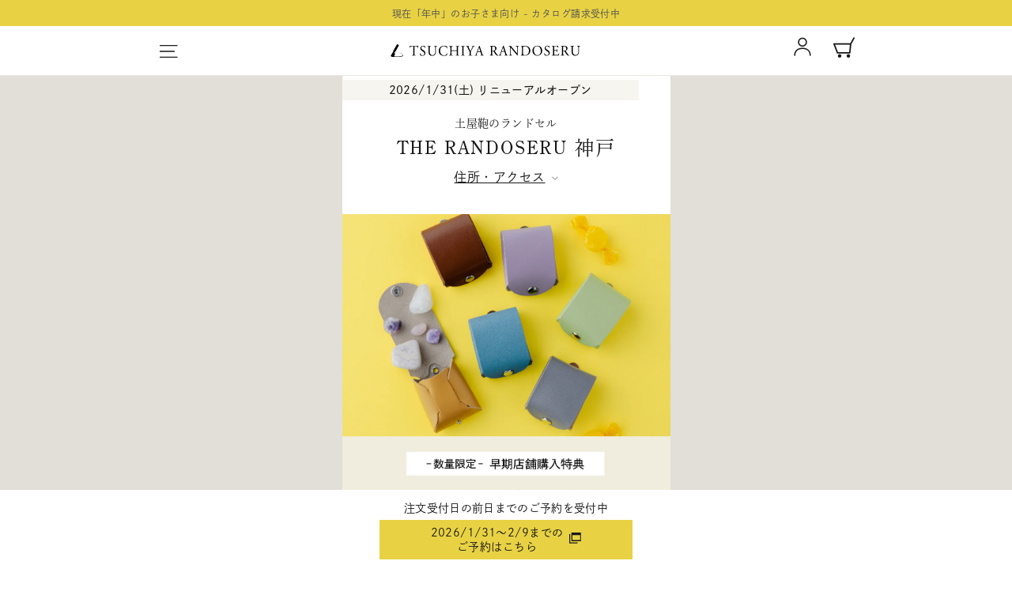

--- FILE ---
content_type: text/html; charset=utf-8
request_url: https://tsuchiya-randoseru.jp/pages/shop-kobe
body_size: 39066
content:















<!doctype html>
<html class="no-js" lang="ja" dir="ltr">
<head>

               <script type='text/javascript'>var easylockdownLocationDisabled = true;</script> <script type='text/javascript' src='//tsuchiya-randoseru.jp/apps/easylockdown/easylockdown-1.0.8.min.js' data-no-instant></script> <script type='text/javascript'>if( typeof InstantClick == 'object' ) easylockdown.clearData();</script> <style type="text/css">#easylockdown-password-form{padding:30px 0;text-align:center}#easylockdown-wrapper,.easylockdown-form-holder{display:inline-block}#easylockdown-password{vertical-align:top;margin-bottom:16px;padding:8px 15px;line-height:1.2em;outline:0;box-shadow:none}#easylockdown-password-error{display:none;color:#fb8077;text-align:left}#easylockdown-password-error.easylockdown-error{border:1px solid #fb8077}#easylockdown-password-form-button:not(.easylockdown-native-styles){vertical-align:top;display:inline-block!important;height:auto!important;padding:8px 15px;background:#777;border-radius:3px;color:#fff!important;line-height:1.2em;text-decoration:none!important}.easylockdown-instantclick-fix,.easylockdown-item-selector{position:absolute;z-index:-999;display:none;height:0;width:0;font-size:0;line-height:0}.easylockdown-collection-item[data-eld-loc-can],.easylockdown-item-selector+*,.easylockdown-item[data-eld-loc-can]{display:none}.easylockdown404-content-container{padding:50px;text-align:center}.easylockdown404-title-holder .easylockdown-title-404{display:block;margin:0 0 1rem;font-size:2rem;line-height:2.5rem}</style> 


































<script type='text/javascript'>
  if( typeof easylockdown == 'object' ) {
    easylockdown.localeRootUrl = '';
    easylockdown.routerByLocation(); 

    easylockdown.onReady(function(e){
      easylockdown.hideAllLinks();
    });
  }
</script>




  <meta charset="utf-8">
  <meta http-equiv="X-UA-Compatible" content="IE=edge,chrome=1">
  <meta name="viewport" content="width=device-width,initial-scale=1">
  <meta name="theme-color" content="#1a1919">
  
  
      <link rel="canonical" href="https://tsuchiya-randoseru.jp/pages/shop-kobe">
    

  

  <link rel="preconnect" href="https://cdn.shopify.com" crossorigin>
  <link rel="preconnect" href="https://fonts.shopifycdn.com" crossorigin>
  <link rel="dns-prefetch" href="https://productreviews.shopifycdn.com">
  <link rel="dns-prefetch" href="https://ajax.googleapis.com">
  <link rel="dns-prefetch" href="https://maps.googleapis.com">
  <link rel="dns-prefetch" href="https://maps.gstatic.com"><link rel="shortcut icon" href="//tsuchiya-randoseru.jp/cdn/shop/files/favicon_32x32.png?v=1613531168" type="image/png" /><!-- google icon -->
  <link rel="stylesheet" href="https://fonts.googleapis.com/css2?family=Material+Symbols+Outlined:opsz,wght,FILL,GRAD@48,400,0,0" />
  <link rel="stylesheet" href="https://fonts.googleapis.com/icon?family=Material+Icons" />

  
  <link rel="stylesheet" href="https://use.typekit.net/kzw2ipc.css">

  

    <title>THE RANDOSERU 神戸
&ndash; 土屋鞄のランドセル
</title>

  
<meta name="description" content="兵庫県神戸市にある「THE RANDOSERU 神戸」のご紹介ページです。土屋鞄のランドセル・grirose・depsoaの全ラインアップのほか、サポートグッズも取り扱っています。"><meta property="og:site_name" content="土屋鞄のランドセル">
  <meta property="og:url" content="https://tsuchiya-randoseru.jp/pages/shop-kobe">
  <meta property="og:title" content="THE RANDOSERU 神戸-土屋鞄のランドセル">
  <meta property="og:type" content="website">
  <meta property="og:description" content="兵庫県神戸市にある「THE RANDOSERU 神戸」のご紹介ページです。土屋鞄のランドセル・grirose・depsoaの全ラインアップのほか、サポートグッズも取り扱っています。"><meta property="og:image" content="http://cdn.shopify.com/s/files/1/0106/2885/7922/files/og_pages_shop-koube.jpg">
    <meta property="og:image:secure_url" content="https://cdn.shopify.com/s/files/1/0106/2885/7922/files/og_pages_shop-koube.jpg">
<meta name="twitter:site" content="@tsuchiya_rando">
    <meta name="twitter:card" content="summary_large_image">
    <meta name="twitter:title" content="THE RANDOSERU 神戸-土屋鞄のランドセル">
    <meta name="twitter:description" content="兵庫県神戸市にある「THE RANDOSERU 神戸」のご紹介ページです。土屋鞄のランドセル・grirose・depsoaの全ラインアップのほか、サポートグッズも取り扱っています。"><meta name="twitter:image" content="http://cdn.shopify.com/s/files/1/0106/2885/7922/files/og_pages_shop-koube.jpg">


  <script>
    (function(d) {
      var config = {
        kitId: 'bdg0byz',
        scriptTimeout: 3000,
        async: true
      },
      h=d.documentElement,t=setTimeout(function(){h.className=h.className.replace(/\bwf-loading\b/g,"")+" wf-inactive";},config.scriptTimeout),tk=d.createElement("script"),f=false,s=d.getElementsByTagName("script")[0],a;h.className+=" wf-loading";tk.src='https://use.typekit.net/'+config.kitId+'.js';tk.async=true;tk.onload=tk.onreadystatechange=function(){a=this.readyState;if(f||a&&a!="complete"&&a!="loaded")return;f=true;clearTimeout(t);try{Typekit.load(config)}catch(e){}};s.parentNode.insertBefore(tk,s)
    })(document);
  </script>
<style data-shopify>
  @font-face {
  font-family: Jost;
  font-weight: 400;
  font-style: normal;
  font-display: swap;
  src: url("//tsuchiya-randoseru.jp/cdn/fonts/jost/jost_n4.d47a1b6347ce4a4c9f437608011273009d91f2b7.woff2") format("woff2"),
       url("//tsuchiya-randoseru.jp/cdn/fonts/jost/jost_n4.791c46290e672b3f85c3d1c651ef2efa3819eadd.woff") format("woff");
}


  @font-face {
  font-family: Jost;
  font-weight: 600;
  font-style: normal;
  font-display: swap;
  src: url("//tsuchiya-randoseru.jp/cdn/fonts/jost/jost_n6.ec1178db7a7515114a2d84e3dd680832b7af8b99.woff2") format("woff2"),
       url("//tsuchiya-randoseru.jp/cdn/fonts/jost/jost_n6.b1178bb6bdd3979fef38e103a3816f6980aeaff9.woff") format("woff");
}

  @font-face {
  font-family: Jost;
  font-weight: 400;
  font-style: italic;
  font-display: swap;
  src: url("//tsuchiya-randoseru.jp/cdn/fonts/jost/jost_i4.b690098389649750ada222b9763d55796c5283a5.woff2") format("woff2"),
       url("//tsuchiya-randoseru.jp/cdn/fonts/jost/jost_i4.fd766415a47e50b9e391ae7ec04e2ae25e7e28b0.woff") format("woff");
}

  @font-face {
  font-family: Jost;
  font-weight: 600;
  font-style: italic;
  font-display: swap;
  src: url("//tsuchiya-randoseru.jp/cdn/fonts/jost/jost_i6.9af7e5f39e3a108c08f24047a4276332d9d7b85e.woff2") format("woff2"),
       url("//tsuchiya-randoseru.jp/cdn/fonts/jost/jost_i6.2bf310262638f998ed206777ce0b9a3b98b6fe92.woff") format("woff");
}

</style><link href="//tsuchiya-randoseru.jp/cdn/shop/t/456/assets/theme.css?v=80212769198375292091759273424" rel="stylesheet" type="text/css" media="all" />
<style data-shopify>:root {
    --typeHeaderPrimary: Garamond;
    --typeHeaderFallback: Baskerville, Caslon, serif;
    --typeHeaderSize: 28px;
    --typeHeaderWeight: 400;
    --typeHeaderLineHeight: 1.6;
    --typeHeaderSpacing: 0.075em;

    --typeBasePrimary: dnp-shuei-gothic-gin-std, "游ゴシック", YuGothic, "Hiragino Kaku Gothic ProN", Meiryo, sans-serif;
    --typeBaseFallback:sans-serif;
    --typeBaseSize: 17px;
    --typeBaseWeight: 400;
    --typeBaseLineHeight: 1.6;
    --typeBaseSpacing: 0.025em;

    --iconWeight: 3px;
    --iconLinecaps: miter;
  }

  
.collection-hero__content:before,
  .hero__image-wrapper:before,
  .hero__media:before {
    background-image: linear-gradient(to bottom, rgba(0, 0, 0, 0.0) 0%, rgba(0, 0, 0, 0.0) 40%, rgba(0, 0, 0, 0.62) 100%);
  }

  .skrim__item-content .skrim__overlay:after {
    background-image: linear-gradient(to bottom, rgba(0, 0, 0, 0.0) 30%, rgba(0, 0, 0, 0.62) 100%);
  }

  .placeholder-content {
    background-image: linear-gradient(100deg, #ffffff 40%, #f7f7f7 63%, #ffffff 79%);
  }</style><link href="//tsuchiya-randoseru.jp/cdn/shop/t/456/assets/tr_style01.css?v=171790923058307209721738231452" rel="stylesheet" type="text/css" media="all" />
  <link href="//tsuchiya-randoseru.jp/cdn/shop/t/456/assets/tr_style02.css?v=172549096346052203091755734695" rel="stylesheet" type="text/css" media="all" />
  <link href="//tsuchiya-randoseru.jp/cdn/shop/t/456/assets/tr_style03.css?v=106220855006554116901739316715" rel="stylesheet" type="text/css" media="all" />
  <link href="//tsuchiya-randoseru.jp/cdn/shop/t/456/assets/tr_style04.css?v=152482366810708049491732251968" rel="stylesheet" type="text/css" media="all" />
  <link href="//tsuchiya-randoseru.jp/cdn/shop/t/456/assets/tr_style05.css?v=86777999138076566831732251967" rel="stylesheet" type="text/css" media="all" />
  <link href="//tsuchiya-randoseru.jp/cdn/shop/t/456/assets/tr_style_ofj.css?v=183481230960233881731745310568" rel="stylesheet" type="text/css" media="all" />
  <link href="//tsuchiya-randoseru.jp/cdn/shop/t/456/assets/tr_style2022.css?v=118619349853150545501732251966" rel="stylesheet" type="text/css" media="all" />
  <link href="//tsuchiya-randoseru.jp/cdn/shop/t/456/assets/fr_icon_style.css?v=119506741549946555271732251966" rel="stylesheet" type="text/css" media="all" />
  <link href="//tsuchiya-randoseru.jp/cdn/shop/t/456/assets/tr_icon_style.css?v=102484970732523717321732251966" rel="stylesheet" type="text/css" media="all" />
  <link href="//tsuchiya-randoseru.jp/cdn/shop/t/456/assets/pr_style.css?v=139487440854446325631737613111" rel="stylesheet" type="text/css" media="all" />
  <link href="//tsuchiya-randoseru.jp/cdn/shop/t/456/assets/fr_style.css?v=168736557920634330121732251966" rel="stylesheet" type="text/css" media="all" />
  <link href="//tsuchiya-randoseru.jp/cdn/shop/t/456/assets/cc_renewal.css?v=124290012721826897851759273419" rel="stylesheet" type="text/css" media="all" />
  

  <script type="text/javascript">
    var logged_in = false;
  </script>
  

  <script>
    document.documentElement.className = document.documentElement.className.replace('no-js', 'js');

    window.theme = window.theme || {};
    theme.routes = {
      home: "/",
      cart: "/cart.js",
      cartPage: "/cart",
      cartAdd: "/cart/add.js",
      cartChange: "/cart/change.js",
      search: "/search"
    };
    theme.strings = {
      soldOut: "受付終了",
      unavailable: "完売しました",
      inStockLabel: "ストックラベル",
      oneStockLabel: "",
      otherStockLabel: "",
      willNotShipUntil: "",
      willBeInStockAfter: "",
      waitingForStock: "",
      cartSavings: "",
      cartEmpty: "現在カート内に商品はございません。",
      cartTermsConfirmation: "購入手続きをするには、販売の条件に同意する必要があります",
      searchCollections: "",
      searchPages: "",
      searchArticles: ""
    };
    theme.settings = {
      cartType: "page",
      isCustomerTemplate: false,
      moneyFormat: "¥{{amount_no_decimals}}",
      predictiveSearch: false,
      predictiveSearchType: "product,article,page,collection",
      quickView: false,
      themeName: 'Motion',
      themeVersion: "10.1.0"
    };
  </script>

  


  
  <script>window.performance && window.performance.mark && window.performance.mark('shopify.content_for_header.start');</script><meta name="google-site-verification" content="244iN-ls9tgNq1LscA7LsKEROtocxMnWEiQGwjjPUSM">
<meta id="shopify-digital-wallet" name="shopify-digital-wallet" content="/10628857922/digital_wallets/dialog">
<meta name="shopify-checkout-api-token" content="fbf5f44963af6c7b0894904ddd869a97">
<script async="async" src="/checkouts/internal/preloads.js?locale=ja-JP"></script>
<link rel="preconnect" href="https://shop.app" crossorigin="anonymous">
<script async="async" src="https://shop.app/checkouts/internal/preloads.js?locale=ja-JP&shop_id=10628857922" crossorigin="anonymous"></script>
<script id="apple-pay-shop-capabilities" type="application/json">{"shopId":10628857922,"countryCode":"JP","currencyCode":"JPY","merchantCapabilities":["supports3DS"],"merchantId":"gid:\/\/shopify\/Shop\/10628857922","merchantName":"土屋鞄のランドセル","requiredBillingContactFields":["postalAddress","email","phone"],"requiredShippingContactFields":["postalAddress","email","phone"],"shippingType":"shipping","supportedNetworks":["visa","masterCard","amex","jcb","discover"],"total":{"type":"pending","label":"土屋鞄のランドセル","amount":"1.00"},"shopifyPaymentsEnabled":true,"supportsSubscriptions":true}</script>
<script id="shopify-features" type="application/json">{"accessToken":"fbf5f44963af6c7b0894904ddd869a97","betas":["rich-media-storefront-analytics"],"domain":"tsuchiya-randoseru.jp","predictiveSearch":false,"shopId":10628857922,"locale":"ja"}</script>
<script>var Shopify = Shopify || {};
Shopify.shop = "tsuchiya-randoseru-jp.myshopify.com";
Shopify.locale = "ja";
Shopify.currency = {"active":"JPY","rate":"1.0"};
Shopify.country = "JP";
Shopify.theme = {"name":"tsuchiya-randoseru-v2_1\/main2025","id":134413451451,"schema_name":"Motion","schema_version":"10.1.0","theme_store_id":null,"role":"main"};
Shopify.theme.handle = "null";
Shopify.theme.style = {"id":null,"handle":null};
Shopify.cdnHost = "tsuchiya-randoseru.jp/cdn";
Shopify.routes = Shopify.routes || {};
Shopify.routes.root = "/";</script>
<script type="module">!function(o){(o.Shopify=o.Shopify||{}).modules=!0}(window);</script>
<script>!function(o){function n(){var o=[];function n(){o.push(Array.prototype.slice.apply(arguments))}return n.q=o,n}var t=o.Shopify=o.Shopify||{};t.loadFeatures=n(),t.autoloadFeatures=n()}(window);</script>
<script>
  window.ShopifyPay = window.ShopifyPay || {};
  window.ShopifyPay.apiHost = "shop.app\/pay";
  window.ShopifyPay.redirectState = null;
</script>
<script id="shop-js-analytics" type="application/json">{"pageType":"page"}</script>
<script defer="defer" async type="module" src="//tsuchiya-randoseru.jp/cdn/shopifycloud/shop-js/modules/v2/client.init-shop-cart-sync_Cun6Ba8E.ja.esm.js"></script>
<script defer="defer" async type="module" src="//tsuchiya-randoseru.jp/cdn/shopifycloud/shop-js/modules/v2/chunk.common_DGWubyOB.esm.js"></script>
<script type="module">
  await import("//tsuchiya-randoseru.jp/cdn/shopifycloud/shop-js/modules/v2/client.init-shop-cart-sync_Cun6Ba8E.ja.esm.js");
await import("//tsuchiya-randoseru.jp/cdn/shopifycloud/shop-js/modules/v2/chunk.common_DGWubyOB.esm.js");

  window.Shopify.SignInWithShop?.initShopCartSync?.({"fedCMEnabled":true,"windoidEnabled":true});

</script>
<script>
  window.Shopify = window.Shopify || {};
  if (!window.Shopify.featureAssets) window.Shopify.featureAssets = {};
  window.Shopify.featureAssets['shop-js'] = {"shop-cart-sync":["modules/v2/client.shop-cart-sync_kpadWrR6.ja.esm.js","modules/v2/chunk.common_DGWubyOB.esm.js"],"init-fed-cm":["modules/v2/client.init-fed-cm_deEwcgdG.ja.esm.js","modules/v2/chunk.common_DGWubyOB.esm.js"],"shop-button":["modules/v2/client.shop-button_Bgl7Akkx.ja.esm.js","modules/v2/chunk.common_DGWubyOB.esm.js"],"shop-cash-offers":["modules/v2/client.shop-cash-offers_CGfJizyJ.ja.esm.js","modules/v2/chunk.common_DGWubyOB.esm.js","modules/v2/chunk.modal_Ba7vk6QP.esm.js"],"init-windoid":["modules/v2/client.init-windoid_DLaIoEuB.ja.esm.js","modules/v2/chunk.common_DGWubyOB.esm.js"],"shop-toast-manager":["modules/v2/client.shop-toast-manager_BZdAlEPY.ja.esm.js","modules/v2/chunk.common_DGWubyOB.esm.js"],"init-shop-email-lookup-coordinator":["modules/v2/client.init-shop-email-lookup-coordinator_BxGPdBrh.ja.esm.js","modules/v2/chunk.common_DGWubyOB.esm.js"],"init-shop-cart-sync":["modules/v2/client.init-shop-cart-sync_Cun6Ba8E.ja.esm.js","modules/v2/chunk.common_DGWubyOB.esm.js"],"avatar":["modules/v2/client.avatar_BTnouDA3.ja.esm.js"],"pay-button":["modules/v2/client.pay-button_iRJggQYg.ja.esm.js","modules/v2/chunk.common_DGWubyOB.esm.js"],"init-customer-accounts":["modules/v2/client.init-customer-accounts_BbQrQ-BF.ja.esm.js","modules/v2/client.shop-login-button_CXxZBmJa.ja.esm.js","modules/v2/chunk.common_DGWubyOB.esm.js","modules/v2/chunk.modal_Ba7vk6QP.esm.js"],"init-shop-for-new-customer-accounts":["modules/v2/client.init-shop-for-new-customer-accounts_48e-446J.ja.esm.js","modules/v2/client.shop-login-button_CXxZBmJa.ja.esm.js","modules/v2/chunk.common_DGWubyOB.esm.js","modules/v2/chunk.modal_Ba7vk6QP.esm.js"],"shop-login-button":["modules/v2/client.shop-login-button_CXxZBmJa.ja.esm.js","modules/v2/chunk.common_DGWubyOB.esm.js","modules/v2/chunk.modal_Ba7vk6QP.esm.js"],"init-customer-accounts-sign-up":["modules/v2/client.init-customer-accounts-sign-up_Bb65hYMR.ja.esm.js","modules/v2/client.shop-login-button_CXxZBmJa.ja.esm.js","modules/v2/chunk.common_DGWubyOB.esm.js","modules/v2/chunk.modal_Ba7vk6QP.esm.js"],"shop-follow-button":["modules/v2/client.shop-follow-button_BO2OQvUT.ja.esm.js","modules/v2/chunk.common_DGWubyOB.esm.js","modules/v2/chunk.modal_Ba7vk6QP.esm.js"],"checkout-modal":["modules/v2/client.checkout-modal__QRFVvMA.ja.esm.js","modules/v2/chunk.common_DGWubyOB.esm.js","modules/v2/chunk.modal_Ba7vk6QP.esm.js"],"lead-capture":["modules/v2/client.lead-capture_Be4qr8sG.ja.esm.js","modules/v2/chunk.common_DGWubyOB.esm.js","modules/v2/chunk.modal_Ba7vk6QP.esm.js"],"shop-login":["modules/v2/client.shop-login_BCaq99Td.ja.esm.js","modules/v2/chunk.common_DGWubyOB.esm.js","modules/v2/chunk.modal_Ba7vk6QP.esm.js"],"payment-terms":["modules/v2/client.payment-terms_C-1Cu6jg.ja.esm.js","modules/v2/chunk.common_DGWubyOB.esm.js","modules/v2/chunk.modal_Ba7vk6QP.esm.js"]};
</script>
<script>(function() {
  var isLoaded = false;
  function asyncLoad() {
    if (isLoaded) return;
    isLoaded = true;
    var urls = ["https:\/\/na.shgcdn3.com\/collector.js?shop=tsuchiya-randoseru-jp.myshopify.com","https:\/\/admin.revenuehunt.com\/embed.js?shop=tsuchiya-randoseru-jp.myshopify.com","https:\/\/cdn.nfcube.com\/instafeed-44b21c8d3e69e233138df252dee4c316.js?shop=tsuchiya-randoseru-jp.myshopify.com"];
    for (var i = 0; i < urls.length; i++) {
      var s = document.createElement('script');
      s.type = 'text/javascript';
      s.async = true;
      s.src = urls[i];
      var x = document.getElementsByTagName('script')[0];
      x.parentNode.insertBefore(s, x);
    }
  };
  if(window.attachEvent) {
    window.attachEvent('onload', asyncLoad);
  } else {
    window.addEventListener('load', asyncLoad, false);
  }
})();</script>
<script id="__st">var __st={"a":10628857922,"offset":32400,"reqid":"b94ef52f-82c4-4059-9e45-c8d5b3e62b1c-1768750757","pageurl":"tsuchiya-randoseru.jp\/pages\/shop-kobe","s":"pages-44360826946","u":"c2ebdb38bffc","p":"page","rtyp":"page","rid":44360826946};</script>
<script>window.ShopifyPaypalV4VisibilityTracking = true;</script>
<script id="captcha-bootstrap">!function(){'use strict';const t='contact',e='account',n='new_comment',o=[[t,t],['blogs',n],['comments',n],[t,'customer']],c=[[e,'customer_login'],[e,'guest_login'],[e,'recover_customer_password'],[e,'create_customer']],r=t=>t.map((([t,e])=>`form[action*='/${t}']:not([data-nocaptcha='true']) input[name='form_type'][value='${e}']`)).join(','),a=t=>()=>t?[...document.querySelectorAll(t)].map((t=>t.form)):[];function s(){const t=[...o],e=r(t);return a(e)}const i='password',u='form_key',d=['recaptcha-v3-token','g-recaptcha-response','h-captcha-response',i],f=()=>{try{return window.sessionStorage}catch{return}},m='__shopify_v',_=t=>t.elements[u];function p(t,e,n=!1){try{const o=window.sessionStorage,c=JSON.parse(o.getItem(e)),{data:r}=function(t){const{data:e,action:n}=t;return t[m]||n?{data:e,action:n}:{data:t,action:n}}(c);for(const[e,n]of Object.entries(r))t.elements[e]&&(t.elements[e].value=n);n&&o.removeItem(e)}catch(o){console.error('form repopulation failed',{error:o})}}const l='form_type',E='cptcha';function T(t){t.dataset[E]=!0}const w=window,h=w.document,L='Shopify',v='ce_forms',y='captcha';let A=!1;((t,e)=>{const n=(g='f06e6c50-85a8-45c8-87d0-21a2b65856fe',I='https://cdn.shopify.com/shopifycloud/storefront-forms-hcaptcha/ce_storefront_forms_captcha_hcaptcha.v1.5.2.iife.js',D={infoText:'hCaptchaによる保護',privacyText:'プライバシー',termsText:'利用規約'},(t,e,n)=>{const o=w[L][v],c=o.bindForm;if(c)return c(t,g,e,D).then(n);var r;o.q.push([[t,g,e,D],n]),r=I,A||(h.body.append(Object.assign(h.createElement('script'),{id:'captcha-provider',async:!0,src:r})),A=!0)});var g,I,D;w[L]=w[L]||{},w[L][v]=w[L][v]||{},w[L][v].q=[],w[L][y]=w[L][y]||{},w[L][y].protect=function(t,e){n(t,void 0,e),T(t)},Object.freeze(w[L][y]),function(t,e,n,w,h,L){const[v,y,A,g]=function(t,e,n){const i=e?o:[],u=t?c:[],d=[...i,...u],f=r(d),m=r(i),_=r(d.filter((([t,e])=>n.includes(e))));return[a(f),a(m),a(_),s()]}(w,h,L),I=t=>{const e=t.target;return e instanceof HTMLFormElement?e:e&&e.form},D=t=>v().includes(t);t.addEventListener('submit',(t=>{const e=I(t);if(!e)return;const n=D(e)&&!e.dataset.hcaptchaBound&&!e.dataset.recaptchaBound,o=_(e),c=g().includes(e)&&(!o||!o.value);(n||c)&&t.preventDefault(),c&&!n&&(function(t){try{if(!f())return;!function(t){const e=f();if(!e)return;const n=_(t);if(!n)return;const o=n.value;o&&e.removeItem(o)}(t);const e=Array.from(Array(32),(()=>Math.random().toString(36)[2])).join('');!function(t,e){_(t)||t.append(Object.assign(document.createElement('input'),{type:'hidden',name:u})),t.elements[u].value=e}(t,e),function(t,e){const n=f();if(!n)return;const o=[...t.querySelectorAll(`input[type='${i}']`)].map((({name:t})=>t)),c=[...d,...o],r={};for(const[a,s]of new FormData(t).entries())c.includes(a)||(r[a]=s);n.setItem(e,JSON.stringify({[m]:1,action:t.action,data:r}))}(t,e)}catch(e){console.error('failed to persist form',e)}}(e),e.submit())}));const S=(t,e)=>{t&&!t.dataset[E]&&(n(t,e.some((e=>e===t))),T(t))};for(const o of['focusin','change'])t.addEventListener(o,(t=>{const e=I(t);D(e)&&S(e,y())}));const B=e.get('form_key'),M=e.get(l),P=B&&M;t.addEventListener('DOMContentLoaded',(()=>{const t=y();if(P)for(const e of t)e.elements[l].value===M&&p(e,B);[...new Set([...A(),...v().filter((t=>'true'===t.dataset.shopifyCaptcha))])].forEach((e=>S(e,t)))}))}(h,new URLSearchParams(w.location.search),n,t,e,['guest_login'])})(!0,!0)}();</script>
<script integrity="sha256-4kQ18oKyAcykRKYeNunJcIwy7WH5gtpwJnB7kiuLZ1E=" data-source-attribution="shopify.loadfeatures" defer="defer" src="//tsuchiya-randoseru.jp/cdn/shopifycloud/storefront/assets/storefront/load_feature-a0a9edcb.js" crossorigin="anonymous"></script>
<script crossorigin="anonymous" defer="defer" src="//tsuchiya-randoseru.jp/cdn/shopifycloud/storefront/assets/shopify_pay/storefront-65b4c6d7.js?v=20250812"></script>
<script data-source-attribution="shopify.dynamic_checkout.dynamic.init">var Shopify=Shopify||{};Shopify.PaymentButton=Shopify.PaymentButton||{isStorefrontPortableWallets:!0,init:function(){window.Shopify.PaymentButton.init=function(){};var t=document.createElement("script");t.src="https://tsuchiya-randoseru.jp/cdn/shopifycloud/portable-wallets/latest/portable-wallets.ja.js",t.type="module",document.head.appendChild(t)}};
</script>
<script data-source-attribution="shopify.dynamic_checkout.buyer_consent">
  function portableWalletsHideBuyerConsent(e){var t=document.getElementById("shopify-buyer-consent"),n=document.getElementById("shopify-subscription-policy-button");t&&n&&(t.classList.add("hidden"),t.setAttribute("aria-hidden","true"),n.removeEventListener("click",e))}function portableWalletsShowBuyerConsent(e){var t=document.getElementById("shopify-buyer-consent"),n=document.getElementById("shopify-subscription-policy-button");t&&n&&(t.classList.remove("hidden"),t.removeAttribute("aria-hidden"),n.addEventListener("click",e))}window.Shopify?.PaymentButton&&(window.Shopify.PaymentButton.hideBuyerConsent=portableWalletsHideBuyerConsent,window.Shopify.PaymentButton.showBuyerConsent=portableWalletsShowBuyerConsent);
</script>
<script data-source-attribution="shopify.dynamic_checkout.cart.bootstrap">document.addEventListener("DOMContentLoaded",(function(){function t(){return document.querySelector("shopify-accelerated-checkout-cart, shopify-accelerated-checkout")}if(t())Shopify.PaymentButton.init();else{new MutationObserver((function(e,n){t()&&(Shopify.PaymentButton.init(),n.disconnect())})).observe(document.body,{childList:!0,subtree:!0})}}));
</script>
<link id="shopify-accelerated-checkout-styles" rel="stylesheet" media="screen" href="https://tsuchiya-randoseru.jp/cdn/shopifycloud/portable-wallets/latest/accelerated-checkout-backwards-compat.css" crossorigin="anonymous">
<style id="shopify-accelerated-checkout-cart">
        #shopify-buyer-consent {
  margin-top: 1em;
  display: inline-block;
  width: 100%;
}

#shopify-buyer-consent.hidden {
  display: none;
}

#shopify-subscription-policy-button {
  background: none;
  border: none;
  padding: 0;
  text-decoration: underline;
  font-size: inherit;
  cursor: pointer;
}

#shopify-subscription-policy-button::before {
  box-shadow: none;
}

      </style>

<script>window.performance && window.performance.mark && window.performance.mark('shopify.content_for_header.end');</script>
  



  <script type="text/javascript">
    window.__shgProducts = window.__shgProducts || {};
    
      
      
    
  </script>



  <script type="text/javascript">
    
      window.__shgMoneyFormat = window.__shgMoneyFormat || {"JPY":{"currency":"JPY","currency_symbol":"¥","currency_symbol_location":"left","decimal_places":0,"decimal_separator":".","thousands_separator":","}};
    
    window.__shgCurrentCurrencyCode = window.__shgCurrentCurrencyCode || {
      currency: "JPY",
      currency_symbol: "¥",
      decimal_separator: ".",
      thousands_separator: ",",
      decimal_places: 2,
      currency_symbol_location: "left"
    };
  </script>




  <script src="//tsuchiya-randoseru.jp/cdn/shop/t/456/assets/vendor-scripts-v14.js" defer="defer"></script><script src="//tsuchiya-randoseru.jp/cdn/shop/t/456/assets/jquery.cookie.js?v=60796084563280840391732251965" defer="defer"></script>
  <script src="//tsuchiya-randoseru.jp/cdn/shop/t/456/assets/tr_splash.js?v=46606267627378464701732251966" defer="defer"></script>
  <script src="//tsuchiya-randoseru.jp/cdn/shop/t/456/assets/theme.js?v=171513107629886447221758150550" defer="defer"></script>
  <script src="//tsuchiya-randoseru.jp/cdn/shop/t/456/assets/tr_style.js?v=86043712953923976001732251967" defer="defer"></script>
  <script src="//tsuchiya-randoseru.jp/cdn/shop/t/456/assets/pr_script.js?v=23212183906103128841732251967" defer="defer"></script>

  

<script type="text/javascript">
  
    window.SHG_CUSTOMER = null;
  
</script>




  <link rel="preconnect" href="https://a.shgcdn2.com">
<link rel="preconnect" href="https://i.shgcdn.com">

<meta property="og:title" content="THE RANDOSERU 神戸" />

<meta property="og:description" content="兵庫県神戸市にある「THE RANDOSERU 神戸」のご紹介ページです。土屋鞄のランドセル・grirose・depsoaの全ラインアップのほか、サポートグッズも取り扱っています。" />

<meta name="shogun_placeholder" content="shogun_placeholder" />






  
  
  <script src="https://ajaxzip3.github.io/ajaxzip3.js" charset="UTF-8"></script>

  
<!-- BEGIN app block: shopify://apps/klaviyo-email-marketing-sms/blocks/klaviyo-onsite-embed/2632fe16-c075-4321-a88b-50b567f42507 -->












  <script async src="https://static.klaviyo.com/onsite/js/MDV56X/klaviyo.js?company_id=MDV56X"></script>
  <script>!function(){if(!window.klaviyo){window._klOnsite=window._klOnsite||[];try{window.klaviyo=new Proxy({},{get:function(n,i){return"push"===i?function(){var n;(n=window._klOnsite).push.apply(n,arguments)}:function(){for(var n=arguments.length,o=new Array(n),w=0;w<n;w++)o[w]=arguments[w];var t="function"==typeof o[o.length-1]?o.pop():void 0,e=new Promise((function(n){window._klOnsite.push([i].concat(o,[function(i){t&&t(i),n(i)}]))}));return e}}})}catch(n){window.klaviyo=window.klaviyo||[],window.klaviyo.push=function(){var n;(n=window._klOnsite).push.apply(n,arguments)}}}}();</script>

  




  <script>
    window.klaviyoReviewsProductDesignMode = false
  </script>







<!-- END app block --><!-- BEGIN app block: shopify://apps/elevar-conversion-tracking/blocks/dataLayerEmbed/bc30ab68-b15c-4311-811f-8ef485877ad6 -->



<script type="module" dynamic>
  const configUrl = "/a/elevar/static/configs/5b4bad9f7cf0b486d99bfced3257a921e7213c15/config.js";
  const config = (await import(configUrl)).default;
  const scriptUrl = config.script_src_app_theme_embed;

  if (scriptUrl) {
    const { handler } = await import(scriptUrl);

    await handler(
      config,
      {
        cartData: {
  marketId: "336855227",
  attributes:{},
  cartTotal: "0.0",
  currencyCode:"JPY",
  items: []
}
,
        user: {cartTotal: "0.0",
    currencyCode:"JPY",customer: {},
}
,
        isOnCartPage:false,
        collectionView:null,
        searchResultsView:null,
        productView:null,
        checkoutComplete: null
      }
    );
  }
</script>


<!-- END app block --><link href="https://monorail-edge.shopifysvc.com" rel="dns-prefetch">
<script>(function(){if ("sendBeacon" in navigator && "performance" in window) {try {var session_token_from_headers = performance.getEntriesByType('navigation')[0].serverTiming.find(x => x.name == '_s').description;} catch {var session_token_from_headers = undefined;}var session_cookie_matches = document.cookie.match(/_shopify_s=([^;]*)/);var session_token_from_cookie = session_cookie_matches && session_cookie_matches.length === 2 ? session_cookie_matches[1] : "";var session_token = session_token_from_headers || session_token_from_cookie || "";function handle_abandonment_event(e) {var entries = performance.getEntries().filter(function(entry) {return /monorail-edge.shopifysvc.com/.test(entry.name);});if (!window.abandonment_tracked && entries.length === 0) {window.abandonment_tracked = true;var currentMs = Date.now();var navigation_start = performance.timing.navigationStart;var payload = {shop_id: 10628857922,url: window.location.href,navigation_start,duration: currentMs - navigation_start,session_token,page_type: "page"};window.navigator.sendBeacon("https://monorail-edge.shopifysvc.com/v1/produce", JSON.stringify({schema_id: "online_store_buyer_site_abandonment/1.1",payload: payload,metadata: {event_created_at_ms: currentMs,event_sent_at_ms: currentMs}}));}}window.addEventListener('pagehide', handle_abandonment_event);}}());</script>
<script id="web-pixels-manager-setup">(function e(e,d,r,n,o){if(void 0===o&&(o={}),!Boolean(null===(a=null===(i=window.Shopify)||void 0===i?void 0:i.analytics)||void 0===a?void 0:a.replayQueue)){var i,a;window.Shopify=window.Shopify||{};var t=window.Shopify;t.analytics=t.analytics||{};var s=t.analytics;s.replayQueue=[],s.publish=function(e,d,r){return s.replayQueue.push([e,d,r]),!0};try{self.performance.mark("wpm:start")}catch(e){}var l=function(){var e={modern:/Edge?\/(1{2}[4-9]|1[2-9]\d|[2-9]\d{2}|\d{4,})\.\d+(\.\d+|)|Firefox\/(1{2}[4-9]|1[2-9]\d|[2-9]\d{2}|\d{4,})\.\d+(\.\d+|)|Chrom(ium|e)\/(9{2}|\d{3,})\.\d+(\.\d+|)|(Maci|X1{2}).+ Version\/(15\.\d+|(1[6-9]|[2-9]\d|\d{3,})\.\d+)([,.]\d+|)( \(\w+\)|)( Mobile\/\w+|) Safari\/|Chrome.+OPR\/(9{2}|\d{3,})\.\d+\.\d+|(CPU[ +]OS|iPhone[ +]OS|CPU[ +]iPhone|CPU IPhone OS|CPU iPad OS)[ +]+(15[._]\d+|(1[6-9]|[2-9]\d|\d{3,})[._]\d+)([._]\d+|)|Android:?[ /-](13[3-9]|1[4-9]\d|[2-9]\d{2}|\d{4,})(\.\d+|)(\.\d+|)|Android.+Firefox\/(13[5-9]|1[4-9]\d|[2-9]\d{2}|\d{4,})\.\d+(\.\d+|)|Android.+Chrom(ium|e)\/(13[3-9]|1[4-9]\d|[2-9]\d{2}|\d{4,})\.\d+(\.\d+|)|SamsungBrowser\/([2-9]\d|\d{3,})\.\d+/,legacy:/Edge?\/(1[6-9]|[2-9]\d|\d{3,})\.\d+(\.\d+|)|Firefox\/(5[4-9]|[6-9]\d|\d{3,})\.\d+(\.\d+|)|Chrom(ium|e)\/(5[1-9]|[6-9]\d|\d{3,})\.\d+(\.\d+|)([\d.]+$|.*Safari\/(?![\d.]+ Edge\/[\d.]+$))|(Maci|X1{2}).+ Version\/(10\.\d+|(1[1-9]|[2-9]\d|\d{3,})\.\d+)([,.]\d+|)( \(\w+\)|)( Mobile\/\w+|) Safari\/|Chrome.+OPR\/(3[89]|[4-9]\d|\d{3,})\.\d+\.\d+|(CPU[ +]OS|iPhone[ +]OS|CPU[ +]iPhone|CPU IPhone OS|CPU iPad OS)[ +]+(10[._]\d+|(1[1-9]|[2-9]\d|\d{3,})[._]\d+)([._]\d+|)|Android:?[ /-](13[3-9]|1[4-9]\d|[2-9]\d{2}|\d{4,})(\.\d+|)(\.\d+|)|Mobile Safari.+OPR\/([89]\d|\d{3,})\.\d+\.\d+|Android.+Firefox\/(13[5-9]|1[4-9]\d|[2-9]\d{2}|\d{4,})\.\d+(\.\d+|)|Android.+Chrom(ium|e)\/(13[3-9]|1[4-9]\d|[2-9]\d{2}|\d{4,})\.\d+(\.\d+|)|Android.+(UC? ?Browser|UCWEB|U3)[ /]?(15\.([5-9]|\d{2,})|(1[6-9]|[2-9]\d|\d{3,})\.\d+)\.\d+|SamsungBrowser\/(5\.\d+|([6-9]|\d{2,})\.\d+)|Android.+MQ{2}Browser\/(14(\.(9|\d{2,})|)|(1[5-9]|[2-9]\d|\d{3,})(\.\d+|))(\.\d+|)|K[Aa][Ii]OS\/(3\.\d+|([4-9]|\d{2,})\.\d+)(\.\d+|)/},d=e.modern,r=e.legacy,n=navigator.userAgent;return n.match(d)?"modern":n.match(r)?"legacy":"unknown"}(),u="modern"===l?"modern":"legacy",c=(null!=n?n:{modern:"",legacy:""})[u],f=function(e){return[e.baseUrl,"/wpm","/b",e.hashVersion,"modern"===e.buildTarget?"m":"l",".js"].join("")}({baseUrl:d,hashVersion:r,buildTarget:u}),m=function(e){var d=e.version,r=e.bundleTarget,n=e.surface,o=e.pageUrl,i=e.monorailEndpoint;return{emit:function(e){var a=e.status,t=e.errorMsg,s=(new Date).getTime(),l=JSON.stringify({metadata:{event_sent_at_ms:s},events:[{schema_id:"web_pixels_manager_load/3.1",payload:{version:d,bundle_target:r,page_url:o,status:a,surface:n,error_msg:t},metadata:{event_created_at_ms:s}}]});if(!i)return console&&console.warn&&console.warn("[Web Pixels Manager] No Monorail endpoint provided, skipping logging."),!1;try{return self.navigator.sendBeacon.bind(self.navigator)(i,l)}catch(e){}var u=new XMLHttpRequest;try{return u.open("POST",i,!0),u.setRequestHeader("Content-Type","text/plain"),u.send(l),!0}catch(e){return console&&console.warn&&console.warn("[Web Pixels Manager] Got an unhandled error while logging to Monorail."),!1}}}}({version:r,bundleTarget:l,surface:e.surface,pageUrl:self.location.href,monorailEndpoint:e.monorailEndpoint});try{o.browserTarget=l,function(e){var d=e.src,r=e.async,n=void 0===r||r,o=e.onload,i=e.onerror,a=e.sri,t=e.scriptDataAttributes,s=void 0===t?{}:t,l=document.createElement("script"),u=document.querySelector("head"),c=document.querySelector("body");if(l.async=n,l.src=d,a&&(l.integrity=a,l.crossOrigin="anonymous"),s)for(var f in s)if(Object.prototype.hasOwnProperty.call(s,f))try{l.dataset[f]=s[f]}catch(e){}if(o&&l.addEventListener("load",o),i&&l.addEventListener("error",i),u)u.appendChild(l);else{if(!c)throw new Error("Did not find a head or body element to append the script");c.appendChild(l)}}({src:f,async:!0,onload:function(){if(!function(){var e,d;return Boolean(null===(d=null===(e=window.Shopify)||void 0===e?void 0:e.analytics)||void 0===d?void 0:d.initialized)}()){var d=window.webPixelsManager.init(e)||void 0;if(d){var r=window.Shopify.analytics;r.replayQueue.forEach((function(e){var r=e[0],n=e[1],o=e[2];d.publishCustomEvent(r,n,o)})),r.replayQueue=[],r.publish=d.publishCustomEvent,r.visitor=d.visitor,r.initialized=!0}}},onerror:function(){return m.emit({status:"failed",errorMsg:"".concat(f," has failed to load")})},sri:function(e){var d=/^sha384-[A-Za-z0-9+/=]+$/;return"string"==typeof e&&d.test(e)}(c)?c:"",scriptDataAttributes:o}),m.emit({status:"loading"})}catch(e){m.emit({status:"failed",errorMsg:(null==e?void 0:e.message)||"Unknown error"})}}})({shopId: 10628857922,storefrontBaseUrl: "https://tsuchiya-randoseru.jp",extensionsBaseUrl: "https://extensions.shopifycdn.com/cdn/shopifycloud/web-pixels-manager",monorailEndpoint: "https://monorail-edge.shopifysvc.com/unstable/produce_batch",surface: "storefront-renderer",enabledBetaFlags: ["2dca8a86"],webPixelsConfigList: [{"id":"1424064699","configuration":"{\"accountID\":\"MDV56X\",\"webPixelConfig\":\"eyJlbmFibGVBZGRlZFRvQ2FydEV2ZW50cyI6IHRydWV9\"}","eventPayloadVersion":"v1","runtimeContext":"STRICT","scriptVersion":"524f6c1ee37bacdca7657a665bdca589","type":"APP","apiClientId":123074,"privacyPurposes":["ANALYTICS","MARKETING"],"dataSharingAdjustments":{"protectedCustomerApprovalScopes":["read_customer_address","read_customer_email","read_customer_name","read_customer_personal_data","read_customer_phone"]}},{"id":"981139643","configuration":"{\"config_url\": \"\/a\/elevar\/static\/configs\/5b4bad9f7cf0b486d99bfced3257a921e7213c15\/config.js\"}","eventPayloadVersion":"v1","runtimeContext":"STRICT","scriptVersion":"ab86028887ec2044af7d02b854e52653","type":"APP","apiClientId":2509311,"privacyPurposes":[],"dataSharingAdjustments":{"protectedCustomerApprovalScopes":["read_customer_address","read_customer_email","read_customer_name","read_customer_personal_data","read_customer_phone"]}},{"id":"390660283","configuration":"{\"swymApiEndpoint\":\"https:\/\/swymstore-v3pro-01.swymrelay.com\",\"swymTier\":\"v3pro-01\"}","eventPayloadVersion":"v1","runtimeContext":"STRICT","scriptVersion":"5b6f6917e306bc7f24523662663331c0","type":"APP","apiClientId":1350849,"privacyPurposes":["ANALYTICS","MARKETING","PREFERENCES"],"dataSharingAdjustments":{"protectedCustomerApprovalScopes":["read_customer_email","read_customer_name","read_customer_personal_data","read_customer_phone"]}},{"id":"386924731","configuration":"{\"config\":\"{\\\"google_tag_ids\\\":[\\\"G-GS2CVDEH71\\\",\\\"AW-842668228\\\",\\\"GT-WBZPXZJ\\\"],\\\"target_country\\\":\\\"JP\\\",\\\"gtag_events\\\":[{\\\"type\\\":\\\"begin_checkout\\\",\\\"action_label\\\":[\\\"G-GS2CVDEH71\\\",\\\"AW-842668228\\\/dprtCP6Wu50aEMSx6JED\\\"]},{\\\"type\\\":\\\"search\\\",\\\"action_label\\\":[\\\"G-GS2CVDEH71\\\",\\\"AW-842668228\\\/0hqJCPiWu50aEMSx6JED\\\"]},{\\\"type\\\":\\\"view_item\\\",\\\"action_label\\\":[\\\"G-GS2CVDEH71\\\",\\\"AW-842668228\\\/z53eCPWWu50aEMSx6JED\\\",\\\"MC-QYYZ6E7GNK\\\"]},{\\\"type\\\":\\\"purchase\\\",\\\"action_label\\\":[\\\"G-GS2CVDEH71\\\",\\\"AW-842668228\\\/3chBCO-Wu50aEMSx6JED\\\",\\\"MC-QYYZ6E7GNK\\\"]},{\\\"type\\\":\\\"page_view\\\",\\\"action_label\\\":[\\\"G-GS2CVDEH71\\\",\\\"AW-842668228\\\/HyZbCPKWu50aEMSx6JED\\\",\\\"MC-QYYZ6E7GNK\\\"]},{\\\"type\\\":\\\"add_payment_info\\\",\\\"action_label\\\":[\\\"G-GS2CVDEH71\\\",\\\"AW-842668228\\\/wc2mCIGXu50aEMSx6JED\\\"]},{\\\"type\\\":\\\"add_to_cart\\\",\\\"action_label\\\":[\\\"G-GS2CVDEH71\\\",\\\"AW-842668228\\\/Pp18CPuWu50aEMSx6JED\\\"]}],\\\"enable_monitoring_mode\\\":false}\"}","eventPayloadVersion":"v1","runtimeContext":"OPEN","scriptVersion":"b2a88bafab3e21179ed38636efcd8a93","type":"APP","apiClientId":1780363,"privacyPurposes":[],"dataSharingAdjustments":{"protectedCustomerApprovalScopes":["read_customer_address","read_customer_email","read_customer_name","read_customer_personal_data","read_customer_phone"]}},{"id":"25166011","eventPayloadVersion":"1","runtimeContext":"LAX","scriptVersion":"1","type":"CUSTOM","privacyPurposes":["ANALYTICS","MARKETING","SALE_OF_DATA"],"name":"A8アフィリエイトタグ"},{"id":"31981755","eventPayloadVersion":"1","runtimeContext":"LAX","scriptVersion":"23","type":"CUSTOM","privacyPurposes":["ANALYTICS","MARKETING","SALE_OF_DATA"],"name":"yahoo広告"},{"id":"115146939","eventPayloadVersion":"1","runtimeContext":"LAX","scriptVersion":"1","type":"CUSTOM","privacyPurposes":["ANALYTICS","MARKETING","SALE_OF_DATA"],"name":"エレバー"},{"id":"shopify-app-pixel","configuration":"{}","eventPayloadVersion":"v1","runtimeContext":"STRICT","scriptVersion":"0450","apiClientId":"shopify-pixel","type":"APP","privacyPurposes":["ANALYTICS","MARKETING"]},{"id":"shopify-custom-pixel","eventPayloadVersion":"v1","runtimeContext":"LAX","scriptVersion":"0450","apiClientId":"shopify-pixel","type":"CUSTOM","privacyPurposes":["ANALYTICS","MARKETING"]}],isMerchantRequest: false,initData: {"shop":{"name":"土屋鞄のランドセル","paymentSettings":{"currencyCode":"JPY"},"myshopifyDomain":"tsuchiya-randoseru-jp.myshopify.com","countryCode":"JP","storefrontUrl":"https:\/\/tsuchiya-randoseru.jp"},"customer":null,"cart":null,"checkout":null,"productVariants":[],"purchasingCompany":null},},"https://tsuchiya-randoseru.jp/cdn","fcfee988w5aeb613cpc8e4bc33m6693e112",{"modern":"","legacy":""},{"shopId":"10628857922","storefrontBaseUrl":"https:\/\/tsuchiya-randoseru.jp","extensionBaseUrl":"https:\/\/extensions.shopifycdn.com\/cdn\/shopifycloud\/web-pixels-manager","surface":"storefront-renderer","enabledBetaFlags":"[\"2dca8a86\"]","isMerchantRequest":"false","hashVersion":"fcfee988w5aeb613cpc8e4bc33m6693e112","publish":"custom","events":"[[\"page_viewed\",{}]]"});</script><script>
  window.ShopifyAnalytics = window.ShopifyAnalytics || {};
  window.ShopifyAnalytics.meta = window.ShopifyAnalytics.meta || {};
  window.ShopifyAnalytics.meta.currency = 'JPY';
  var meta = {"page":{"pageType":"page","resourceType":"page","resourceId":44360826946,"requestId":"b94ef52f-82c4-4059-9e45-c8d5b3e62b1c-1768750757"}};
  for (var attr in meta) {
    window.ShopifyAnalytics.meta[attr] = meta[attr];
  }
</script>
<script class="analytics">
  (function () {
    var customDocumentWrite = function(content) {
      var jquery = null;

      if (window.jQuery) {
        jquery = window.jQuery;
      } else if (window.Checkout && window.Checkout.$) {
        jquery = window.Checkout.$;
      }

      if (jquery) {
        jquery('body').append(content);
      }
    };

    var hasLoggedConversion = function(token) {
      if (token) {
        return document.cookie.indexOf('loggedConversion=' + token) !== -1;
      }
      return false;
    }

    var setCookieIfConversion = function(token) {
      if (token) {
        var twoMonthsFromNow = new Date(Date.now());
        twoMonthsFromNow.setMonth(twoMonthsFromNow.getMonth() + 2);

        document.cookie = 'loggedConversion=' + token + '; expires=' + twoMonthsFromNow;
      }
    }

    var trekkie = window.ShopifyAnalytics.lib = window.trekkie = window.trekkie || [];
    if (trekkie.integrations) {
      return;
    }
    trekkie.methods = [
      'identify',
      'page',
      'ready',
      'track',
      'trackForm',
      'trackLink'
    ];
    trekkie.factory = function(method) {
      return function() {
        var args = Array.prototype.slice.call(arguments);
        args.unshift(method);
        trekkie.push(args);
        return trekkie;
      };
    };
    for (var i = 0; i < trekkie.methods.length; i++) {
      var key = trekkie.methods[i];
      trekkie[key] = trekkie.factory(key);
    }
    trekkie.load = function(config) {
      trekkie.config = config || {};
      trekkie.config.initialDocumentCookie = document.cookie;
      var first = document.getElementsByTagName('script')[0];
      var script = document.createElement('script');
      script.type = 'text/javascript';
      script.onerror = function(e) {
        var scriptFallback = document.createElement('script');
        scriptFallback.type = 'text/javascript';
        scriptFallback.onerror = function(error) {
                var Monorail = {
      produce: function produce(monorailDomain, schemaId, payload) {
        var currentMs = new Date().getTime();
        var event = {
          schema_id: schemaId,
          payload: payload,
          metadata: {
            event_created_at_ms: currentMs,
            event_sent_at_ms: currentMs
          }
        };
        return Monorail.sendRequest("https://" + monorailDomain + "/v1/produce", JSON.stringify(event));
      },
      sendRequest: function sendRequest(endpointUrl, payload) {
        // Try the sendBeacon API
        if (window && window.navigator && typeof window.navigator.sendBeacon === 'function' && typeof window.Blob === 'function' && !Monorail.isIos12()) {
          var blobData = new window.Blob([payload], {
            type: 'text/plain'
          });

          if (window.navigator.sendBeacon(endpointUrl, blobData)) {
            return true;
          } // sendBeacon was not successful

        } // XHR beacon

        var xhr = new XMLHttpRequest();

        try {
          xhr.open('POST', endpointUrl);
          xhr.setRequestHeader('Content-Type', 'text/plain');
          xhr.send(payload);
        } catch (e) {
          console.log(e);
        }

        return false;
      },
      isIos12: function isIos12() {
        return window.navigator.userAgent.lastIndexOf('iPhone; CPU iPhone OS 12_') !== -1 || window.navigator.userAgent.lastIndexOf('iPad; CPU OS 12_') !== -1;
      }
    };
    Monorail.produce('monorail-edge.shopifysvc.com',
      'trekkie_storefront_load_errors/1.1',
      {shop_id: 10628857922,
      theme_id: 134413451451,
      app_name: "storefront",
      context_url: window.location.href,
      source_url: "//tsuchiya-randoseru.jp/cdn/s/trekkie.storefront.cd680fe47e6c39ca5d5df5f0a32d569bc48c0f27.min.js"});

        };
        scriptFallback.async = true;
        scriptFallback.src = '//tsuchiya-randoseru.jp/cdn/s/trekkie.storefront.cd680fe47e6c39ca5d5df5f0a32d569bc48c0f27.min.js';
        first.parentNode.insertBefore(scriptFallback, first);
      };
      script.async = true;
      script.src = '//tsuchiya-randoseru.jp/cdn/s/trekkie.storefront.cd680fe47e6c39ca5d5df5f0a32d569bc48c0f27.min.js';
      first.parentNode.insertBefore(script, first);
    };
    trekkie.load(
      {"Trekkie":{"appName":"storefront","development":false,"defaultAttributes":{"shopId":10628857922,"isMerchantRequest":null,"themeId":134413451451,"themeCityHash":"8295646325078558305","contentLanguage":"ja","currency":"JPY"},"isServerSideCookieWritingEnabled":true,"monorailRegion":"shop_domain","enabledBetaFlags":["65f19447"]},"Session Attribution":{},"S2S":{"facebookCapiEnabled":false,"source":"trekkie-storefront-renderer","apiClientId":580111}}
    );

    var loaded = false;
    trekkie.ready(function() {
      if (loaded) return;
      loaded = true;

      window.ShopifyAnalytics.lib = window.trekkie;

      var originalDocumentWrite = document.write;
      document.write = customDocumentWrite;
      try { window.ShopifyAnalytics.merchantGoogleAnalytics.call(this); } catch(error) {};
      document.write = originalDocumentWrite;

      window.ShopifyAnalytics.lib.page(null,{"pageType":"page","resourceType":"page","resourceId":44360826946,"requestId":"b94ef52f-82c4-4059-9e45-c8d5b3e62b1c-1768750757","shopifyEmitted":true});

      var match = window.location.pathname.match(/checkouts\/(.+)\/(thank_you|post_purchase)/)
      var token = match? match[1]: undefined;
      if (!hasLoggedConversion(token)) {
        setCookieIfConversion(token);
        
      }
    });


        var eventsListenerScript = document.createElement('script');
        eventsListenerScript.async = true;
        eventsListenerScript.src = "//tsuchiya-randoseru.jp/cdn/shopifycloud/storefront/assets/shop_events_listener-3da45d37.js";
        document.getElementsByTagName('head')[0].appendChild(eventsListenerScript);

})();</script>
  <script>
  if (!window.ga || (window.ga && typeof window.ga !== 'function')) {
    window.ga = function ga() {
      (window.ga.q = window.ga.q || []).push(arguments);
      if (window.Shopify && window.Shopify.analytics && typeof window.Shopify.analytics.publish === 'function') {
        window.Shopify.analytics.publish("ga_stub_called", {}, {sendTo: "google_osp_migration"});
      }
      console.error("Shopify's Google Analytics stub called with:", Array.from(arguments), "\nSee https://help.shopify.com/manual/promoting-marketing/pixels/pixel-migration#google for more information.");
    };
    if (window.Shopify && window.Shopify.analytics && typeof window.Shopify.analytics.publish === 'function') {
      window.Shopify.analytics.publish("ga_stub_initialized", {}, {sendTo: "google_osp_migration"});
    }
  }
</script>
<script
  defer
  src="https://tsuchiya-randoseru.jp/cdn/shopifycloud/perf-kit/shopify-perf-kit-3.0.4.min.js"
  data-application="storefront-renderer"
  data-shop-id="10628857922"
  data-render-region="gcp-us-central1"
  data-page-type="page"
  data-theme-instance-id="134413451451"
  data-theme-name="Motion"
  data-theme-version="10.1.0"
  data-monorail-region="shop_domain"
  data-resource-timing-sampling-rate="10"
  data-shs="true"
  data-shs-beacon="true"
  data-shs-export-with-fetch="true"
  data-shs-logs-sample-rate="1"
  data-shs-beacon-endpoint="https://tsuchiya-randoseru.jp/api/collect"
></script>
</head>

<body class="template-page" data-transitions="false" data-type_header_capitalize="false" data-type_base_accent_transform="true" data-type_header_accent_transform="true" data-animate_sections="true" data-animate_underlines="false" data-animate_buttons="false" data-animate_images="true" data-animate_page_transition_style="page-slow-fade" data-type_header_text_alignment="true" data-animate_images_style="zoom-fade">


  

  <a class="in-page-link visually-hidden skip-link" href="#MainContent">コンテンツにスキップ</a>

  <div id="PageContainer" class="page-container">
    <div class="transition-body"><div id="shopify-section-header" class="shopify-section"><style>
  .cc_drawer__topics_column {
    display: flex;
  }
</style>

<div id="NavDrawer" class="drawer drawer--left">
  <div class="drawer__contents">
    <div class="drawer__fixed-header">
      <div class="drawer__header appear-animation appear-delay-2">
        <div class="drawer__title"></div>
        <div class="drawer__close">
          <button type="button" class="drawer__close-button js-drawer-close">
            <svg aria-hidden="true" focusable="false" role="presentation" class="icon icon-close" viewBox="0 0 64 64"><path d="M19 17.61l27.12 27.13m0-27.12L19 44.74"/></svg>
            <span class="icon__fallback-text"></span>
          </button>
        </div>
      </div>
    </div>
    <div class="drawer__scrollable">
      <ul class="mobile-nav" role="navigation" aria-label="Primary">
        
          
          <div class="cc_drawer__topics"><a href="/products/catalog" class="btn js-no-transition" style="border:none; background-color: #1a1919; color: #ffffff;">2027年ご入学用カタログ請求</a></div>
          
          
          <div class="cc_drawer__topics"><a href="/pages/shoplist" class="btn js-no-transition" style="border:1px solid #1a1919; background-color: #1a1919; color: #ffffff;">店舗一覧・来店予約</a></div>
          
          
            <div class="text-center tr_margin-top-xs">
              <span class="fr_icon-favorite"></span> <a href="/pages/swym-wishlist" class="tr_text-link tr_font-size-sm"><span>お気に入りリストを見る</span></a>
            </div>
          
        
<li class="mobile-nav__item appear-animation appear-delay-3"><div class="mobile-nav__has-sublist">
<a href="/" class="mobile-nav__link" id="Label-1">
                    ランドセルを選ぶ
                  </a></div>


              <div id="Linklist-1" class="mobile-nav__sublist">
                <div class="">
                  <ul class="mobile-nav__sublist"><li class="mobile-nav__item">
                        <div class="mobile-nav__child-item"><a href="/collections/all" class="mobile-nav__link" id="Sublabel-collections-all1">
                              ランドセル一覧
                            
                              
</a></div></li><li class="mobile-nav__item">
                        <div class="mobile-nav__child-item"><button type="button" class="mobile-nav__link--button mobile-nav__link--button-small collapsible-trigger" aria-controls="Sublinklist-1-pages-color2">
                              <span class="mobile-nav__faux-link">色から選ぶ</span>
                              <div class="mobile-nav__toggle">
                                <span><span class="collapsible-trigger__icon collapsible-trigger__icon--open collapsible-trigger__icon--circle" role="presentation">
  <svg aria-hidden="true" focusable="false" role="presentation" class="icon icon-plus" viewBox="0 0 20 20"><path fill="#444" d="M17.409 8.929h-6.695V2.258c0-.566-.506-1.029-1.071-1.029s-1.071.463-1.071 1.029v6.671H1.967C1.401 8.929.938 9.435.938 10s.463 1.071 1.029 1.071h6.605V17.7c0 .566.506 1.029 1.071 1.029s1.071-.463 1.071-1.029v-6.629h6.695c.566 0 1.029-.506 1.029-1.071s-.463-1.071-1.029-1.071z"/></svg>
  <svg aria-hidden="true" focusable="false" role="presentation" class="icon icon-minus" viewBox="0 0 20 20"><path fill="#444" d="M17.543 11.029H2.1A1.032 1.032 0 0 1 1.071 10c0-.566.463-1.029 1.029-1.029h15.443c.566 0 1.029.463 1.029 1.029 0 .566-.463 1.029-1.029 1.029z"/></svg>
</span>
</span>
                              </div>
                            </button></div><div id="Sublinklist-1-pages-color2" class="mobile-nav__sublist collapsible-content collapsible-content--all" aria-labelledby="Sublabel-pages-color2">
                            <div class="collapsible-content__inner">
                              <ul class="mobile-nav__grandchildlist"><li class="mobile-nav__item">
                                    <a href="/collections/black" class="mobile-nav__link">
                                      黒（ブラック）
                                    </a>
                                  </li><li class="mobile-nav__item">
                                    <a href="/collections/gray" class="mobile-nav__link">
                                      グレー
                                    </a>
                                  </li><li class="mobile-nav__item">
                                    <a href="/collections/white" class="mobile-nav__link">
                                      白・ベージュ
                                    </a>
                                  </li><li class="mobile-nav__item">
                                    <a href="/collections/green" class="mobile-nav__link">
                                      緑（グリーン）
                                    </a>
                                  </li><li class="mobile-nav__item">
                                    <a href="/collections/blue" class="mobile-nav__link">
                                      青（ブルー）
                                    </a>
                                  </li><li class="mobile-nav__item">
                                    <a href="/collections/light-blue" class="mobile-nav__link">
                                      水色
                                    </a>
                                  </li><li class="mobile-nav__item">
                                    <a href="/collections/brown" class="mobile-nav__link">
                                      茶（ブラウン）
                                    </a>
                                  </li><li class="mobile-nav__item">
                                    <a href="/collections/camel" class="mobile-nav__link">
                                      キャメル
                                    </a>
                                  </li><li class="mobile-nav__item">
                                    <a href="/collections/red" class="mobile-nav__link">
                                      赤（レッド）
                                    </a>
                                  </li><li class="mobile-nav__item">
                                    <a href="/collections/pink" class="mobile-nav__link">
                                      ピンク
                                    </a>
                                  </li><li class="mobile-nav__item">
                                    <a href="/collections/purple" class="mobile-nav__link">
                                      紫（パープル）
                                    </a>
                                  </li></ul>
                            </div>
                          </div></li><li class="mobile-nav__item">
                        <div class="mobile-nav__child-item"><button type="button" class="mobile-nav__link--button mobile-nav__link--button-small collapsible-trigger" aria-controls="Sublinklist-1-pages-weight3">
                              <span class="mobile-nav__faux-link">軽さから選ぶ</span>
                              <div class="mobile-nav__toggle">
                                <span><span class="collapsible-trigger__icon collapsible-trigger__icon--open collapsible-trigger__icon--circle" role="presentation">
  <svg aria-hidden="true" focusable="false" role="presentation" class="icon icon-plus" viewBox="0 0 20 20"><path fill="#444" d="M17.409 8.929h-6.695V2.258c0-.566-.506-1.029-1.071-1.029s-1.071.463-1.071 1.029v6.671H1.967C1.401 8.929.938 9.435.938 10s.463 1.071 1.029 1.071h6.605V17.7c0 .566.506 1.029 1.071 1.029s1.071-.463 1.071-1.029v-6.629h6.695c.566 0 1.029-.506 1.029-1.071s-.463-1.071-1.029-1.071z"/></svg>
  <svg aria-hidden="true" focusable="false" role="presentation" class="icon icon-minus" viewBox="0 0 20 20"><path fill="#444" d="M17.543 11.029H2.1A1.032 1.032 0 0 1 1.071 10c0-.566.463-1.029 1.029-1.029h15.443c.566 0 1.029.463 1.029 1.029 0 .566-.463 1.029-1.029 1.029z"/></svg>
</span>
</span>
                              </div>
                            </button></div><div id="Sublinklist-1-pages-weight3" class="mobile-nav__sublist collapsible-content collapsible-content--all" aria-labelledby="Sublabel-pages-weight3">
                            <div class="collapsible-content__inner">
                              <ul class="mobile-nav__grandchildlist"><li class="mobile-nav__item">
                                    <a href="/collections/artificial-leather" class="mobile-nav__link">
                                      ～1,220g前後
                                    </a>
                                  </li><li class="mobile-nav__item">
                                    <a href="/collections/borsa-hybrid" class="mobile-nav__link">
                                      ～1,290g前後
                                    </a>
                                  </li><li class="mobile-nav__item">
                                    <a href="/collections/borsa" class="mobile-nav__link">
                                      ～1,390g前後
                                    </a>
                                  </li><li class="mobile-nav__item">
                                    <a href="/collections/cordovan" class="mobile-nav__link">
                                      ～1,490g前後
                                    </a>
                                  </li></ul>
                            </div>
                          </div></li><li class="mobile-nav__item">
                        <div class="mobile-nav__child-item"><button type="button" class="mobile-nav__link--button mobile-nav__link--button-small collapsible-trigger" aria-controls="Sublinklist-1-4">
                              <span class="mobile-nav__faux-link">サイズから選ぶ</span>
                              <div class="mobile-nav__toggle">
                                <span><span class="collapsible-trigger__icon collapsible-trigger__icon--open collapsible-trigger__icon--circle" role="presentation">
  <svg aria-hidden="true" focusable="false" role="presentation" class="icon icon-plus" viewBox="0 0 20 20"><path fill="#444" d="M17.409 8.929h-6.695V2.258c0-.566-.506-1.029-1.071-1.029s-1.071.463-1.071 1.029v6.671H1.967C1.401 8.929.938 9.435.938 10s.463 1.071 1.029 1.071h6.605V17.7c0 .566.506 1.029 1.071 1.029s1.071-.463 1.071-1.029v-6.629h6.695c.566 0 1.029-.506 1.029-1.071s-.463-1.071-1.029-1.071z"/></svg>
  <svg aria-hidden="true" focusable="false" role="presentation" class="icon icon-minus" viewBox="0 0 20 20"><path fill="#444" d="M17.543 11.029H2.1A1.032 1.032 0 0 1 1.071 10c0-.566.463-1.029 1.029-1.029h15.443c.566 0 1.029.463 1.029 1.029 0 .566-.463 1.029-1.029 1.029z"/></svg>
</span>
</span>
                              </div>
                            </button></div><div id="Sublinklist-1-4" class="mobile-nav__sublist collapsible-content collapsible-content--all" aria-labelledby="Sublabel-4">
                            <div class="collapsible-content__inner">
                              <ul class="mobile-nav__grandchildlist"><li class="mobile-nav__item">
                                    <a href="/collections/wide-size" class="mobile-nav__link">
                                      マチ幅広め
                                    </a>
                                  </li></ul>
                            </div>
                          </div></li><li class="mobile-nav__item">
                        <div class="mobile-nav__child-item"><button type="button" class="mobile-nav__link--button mobile-nav__link--button-small collapsible-trigger" aria-controls="Sublinklist-1-pages-leather5">
                              <span class="mobile-nav__faux-link">素材から選ぶ</span>
                              <div class="mobile-nav__toggle">
                                <span><span class="collapsible-trigger__icon collapsible-trigger__icon--open collapsible-trigger__icon--circle" role="presentation">
  <svg aria-hidden="true" focusable="false" role="presentation" class="icon icon-plus" viewBox="0 0 20 20"><path fill="#444" d="M17.409 8.929h-6.695V2.258c0-.566-.506-1.029-1.071-1.029s-1.071.463-1.071 1.029v6.671H1.967C1.401 8.929.938 9.435.938 10s.463 1.071 1.029 1.071h6.605V17.7c0 .566.506 1.029 1.071 1.029s1.071-.463 1.071-1.029v-6.629h6.695c.566 0 1.029-.506 1.029-1.071s-.463-1.071-1.029-1.071z"/></svg>
  <svg aria-hidden="true" focusable="false" role="presentation" class="icon icon-minus" viewBox="0 0 20 20"><path fill="#444" d="M17.543 11.029H2.1A1.032 1.032 0 0 1 1.071 10c0-.566.463-1.029 1.029-1.029h15.443c.566 0 1.029.463 1.029 1.029 0 .566-.463 1.029-1.029 1.029z"/></svg>
</span>
</span>
                              </div>
                            </button></div><div id="Sublinklist-1-pages-leather5" class="mobile-nav__sublist collapsible-content collapsible-content--all" aria-labelledby="Sublabel-pages-leather5">
                            <div class="collapsible-content__inner">
                              <ul class="mobile-nav__grandchildlist"><li class="mobile-nav__item">
                                    <a href="/collections/clarino-f" class="mobile-nav__link">
                                      クラリーノ®・エフ
                                    </a>
                                  </li><li class="mobile-nav__item">
                                    <a href="/collections/tafgard-light" class="mobile-nav__link">
                                      タフガード®・ライト
                                    </a>
                                  </li><li class="mobile-nav__item">
                                    <a href="/collections/borsa-hybrid" class="mobile-nav__link">
                                      牛革ハイブリッド
                                    </a>
                                  </li><li class="mobile-nav__item">
                                    <a href="/collections/borsa" class="mobile-nav__link">
                                      牛革
                                    </a>
                                  </li><li class="mobile-nav__item">
                                    <a href="/collections/cordovan" class="mobile-nav__link">
                                      コードバン
                                    </a>
                                  </li></ul>
                            </div>
                          </div></li><li class="mobile-nav__item">
                        <div class="mobile-nav__child-item"><button type="button" class="mobile-nav__link--button mobile-nav__link--button-small collapsible-trigger" aria-controls="Sublinklist-1-6">
                              <span class="mobile-nav__faux-link">価格から選ぶ</span>
                              <div class="mobile-nav__toggle">
                                <span><span class="collapsible-trigger__icon collapsible-trigger__icon--open collapsible-trigger__icon--circle" role="presentation">
  <svg aria-hidden="true" focusable="false" role="presentation" class="icon icon-plus" viewBox="0 0 20 20"><path fill="#444" d="M17.409 8.929h-6.695V2.258c0-.566-.506-1.029-1.071-1.029s-1.071.463-1.071 1.029v6.671H1.967C1.401 8.929.938 9.435.938 10s.463 1.071 1.029 1.071h6.605V17.7c0 .566.506 1.029 1.071 1.029s1.071-.463 1.071-1.029v-6.629h6.695c.566 0 1.029-.506 1.029-1.071s-.463-1.071-1.029-1.071z"/></svg>
  <svg aria-hidden="true" focusable="false" role="presentation" class="icon icon-minus" viewBox="0 0 20 20"><path fill="#444" d="M17.543 11.029H2.1A1.032 1.032 0 0 1 1.071 10c0-.566.463-1.029 1.029-1.029h15.443c.566 0 1.029.463 1.029 1.029 0 .566-.463 1.029-1.029 1.029z"/></svg>
</span>
</span>
                              </div>
                            </button></div><div id="Sublinklist-1-6" class="mobile-nav__sublist collapsible-content collapsible-content--all" aria-labelledby="Sublabel-6">
                            <div class="collapsible-content__inner">
                              <ul class="mobile-nav__grandchildlist"><li class="mobile-nav__item">
                                    <a href="/collections/60000" class="mobile-nav__link">
                                      60,000円～
                                    </a>
                                  </li><li class="mobile-nav__item">
                                    <a href="/collections/80000" class="mobile-nav__link">
                                      80,000円〜
                                    </a>
                                  </li><li class="mobile-nav__item">
                                    <a href="/collections/85000" class="mobile-nav__link">
                                      85,000円〜
                                    </a>
                                  </li><li class="mobile-nav__item">
                                    <a href="/collections/100000" class="mobile-nav__link">
                                      100,000円〜
                                    </a>
                                  </li></ul>
                            </div>
                          </div></li><li class="mobile-nav__item">
                        <div class="mobile-nav__child-item"><button type="button" class="mobile-nav__link--button mobile-nav__link--button-small collapsible-trigger" aria-controls="Sublinklist-1-pages-select7">
                              <span class="mobile-nav__faux-link">シリーズから選ぶ</span>
                              <div class="mobile-nav__toggle">
                                <span><span class="collapsible-trigger__icon collapsible-trigger__icon--open collapsible-trigger__icon--circle" role="presentation">
  <svg aria-hidden="true" focusable="false" role="presentation" class="icon icon-plus" viewBox="0 0 20 20"><path fill="#444" d="M17.409 8.929h-6.695V2.258c0-.566-.506-1.029-1.071-1.029s-1.071.463-1.071 1.029v6.671H1.967C1.401 8.929.938 9.435.938 10s.463 1.071 1.029 1.071h6.605V17.7c0 .566.506 1.029 1.071 1.029s1.071-.463 1.071-1.029v-6.629h6.695c.566 0 1.029-.506 1.029-1.071s-.463-1.071-1.029-1.071z"/></svg>
  <svg aria-hidden="true" focusable="false" role="presentation" class="icon icon-minus" viewBox="0 0 20 20"><path fill="#444" d="M17.543 11.029H2.1A1.032 1.032 0 0 1 1.071 10c0-.566.463-1.029 1.029-1.029h15.443c.566 0 1.029.463 1.029 1.029 0 .566-.463 1.029-1.029 1.029z"/></svg>
</span>
</span>
                              </div>
                            </button></div><div id="Sublinklist-1-pages-select7" class="mobile-nav__sublist collapsible-content collapsible-content--all" aria-labelledby="Sublabel-pages-select7">
                            <div class="collapsible-content__inner">
                              <ul class="mobile-nav__grandchildlist"><li class="mobile-nav__item">
                                    <a href="/collections/reco" class="mobile-nav__link">
                                      RECO
                                    </a>
                                  </li><li class="mobile-nav__item">
                                    <a href="/collections/atelier" class="mobile-nav__link">
                                      アトリエ
                                    </a>
                                  </li><li class="mobile-nav__item">
                                    <a href="/collections/herte_lp" class="mobile-nav__link">
                                      HERTE
                                    </a>
                                  </li><li class="mobile-nav__item">
                                    <a href="/collections/original-model" class="mobile-nav__link">
                                      オリジナルモデル
                                    </a>
                                  </li><li class="mobile-nav__item">
                                    <a href="/collections/stockluck_lp" class="mobile-nav__link">
                                      STOCK LUCK
                                    </a>
                                  </li></ul>
                            </div>
                          </div></li></ul></div>
              </div>
          </li><li class="mobile-nav__item appear-animation appear-delay-4"><div class="mobile-nav__has-sublist">
<a href="/" class="mobile-nav__link" id="Label-2">
                    その他の製品
                  </a></div>


              <div id="Linklist-2" class="mobile-nav__sublist">
                <div class="">
                  <ul class="mobile-nav__sublist"><li class="mobile-nav__item">
                        <div class="mobile-nav__child-item"><a href="/collections/other" class="mobile-nav__link" id="Sublabel-collections-other1">
                              サポートグッズ一覧
                            
                              
</a></div></li><li class="mobile-nav__item">
                        <div class="mobile-nav__child-item"><a href="/collections/rental" class="mobile-nav__link" id="Sublabel-collections-rental2">
                              レンタルランドセル一覧
                            
                              
</a></div></li></ul></div>
              </div>
          </li><li class="mobile-nav__item appear-animation appear-delay-5"><div class="mobile-nav__has-sublist">
<a href="/" class="mobile-nav__link" id="Label-3">
                    現在「年中」のお子さま向け
                  </a></div>


              <div id="Linklist-3" class="mobile-nav__sublist">
                <div class="">
                  <ul class="mobile-nav__sublist"><li class="mobile-nav__item">
                        <div class="mobile-nav__child-item"><a href="/products/catalog" class="mobile-nav__link" id="Sublabel-products-catalog1">
                              カタログのお申し込みはこちら
                            
                              
</a></div></li><li class="mobile-nav__item">
                        <div class="mobile-nav__child-item"><a href="/pages/information" class="mobile-nav__link" id="Sublabel-pages-information2">
                              販売スケジュール
                            
                              
</a></div></li><li class="mobile-nav__item">
                        <div class="mobile-nav__child-item"><a href="/collections/reco_lp" class="mobile-nav__link" id="Sublabel-collections-reco_lp3">
                              「RECO」シリーズ
                            
                              
</a></div></li><li class="mobile-nav__item">
                        <div class="mobile-nav__child-item"><a href="/collections/atelier_lp" class="mobile-nav__link" id="Sublabel-collections-atelier_lp4">
                              「アトリエ」シリーズ
                            
                              
</a></div></li><li class="mobile-nav__item">
                        <div class="mobile-nav__child-item"><a href="/pages/store-caravan" class="mobile-nav__link" id="Sublabel-pages-store-caravan5">
                              出張店舗の開催情報を公開中
                            
                              
</a></div></li></ul></div>
              </div>
          </li><li class="mobile-nav__item appear-animation appear-delay-6"><div class="mobile-nav__has-sublist">
<a href="/" class="mobile-nav__link" id="Label-4">
                    ランドセル選びのヒント
                  </a></div>


              <div id="Linklist-4" class="mobile-nav__sublist">
                <div class="">
                  <ul class="mobile-nav__sublist"><li class="mobile-nav__item">
                        <div class="mobile-nav__child-item"><a href="/pages/about-randoseru_old2024" class="mobile-nav__link" id="Sublabel-pages-about-randoseru_old20241">
                              土屋鞄のランドセルとは
                            
                              
</a></div></li><li class="mobile-nav__item">
                        <div class="mobile-nav__child-item"><button type="button" class="mobile-nav__link--button mobile-nav__link--button-small collapsible-trigger" aria-controls="Sublinklist-4-2">
                              <span class="mobile-nav__faux-link">選び方ガイド</span>
                              <div class="mobile-nav__toggle">
                                <span><span class="collapsible-trigger__icon collapsible-trigger__icon--open collapsible-trigger__icon--circle" role="presentation">
  <svg aria-hidden="true" focusable="false" role="presentation" class="icon icon-plus" viewBox="0 0 20 20"><path fill="#444" d="M17.409 8.929h-6.695V2.258c0-.566-.506-1.029-1.071-1.029s-1.071.463-1.071 1.029v6.671H1.967C1.401 8.929.938 9.435.938 10s.463 1.071 1.029 1.071h6.605V17.7c0 .566.506 1.029 1.071 1.029s1.071-.463 1.071-1.029v-6.629h6.695c.566 0 1.029-.506 1.029-1.071s-.463-1.071-1.029-1.071z"/></svg>
  <svg aria-hidden="true" focusable="false" role="presentation" class="icon icon-minus" viewBox="0 0 20 20"><path fill="#444" d="M17.543 11.029H2.1A1.032 1.032 0 0 1 1.071 10c0-.566.463-1.029 1.029-1.029h15.443c.566 0 1.029.463 1.029 1.029 0 .566-.463 1.029-1.029 1.029z"/></svg>
</span>
</span>
                              </div>
                            </button></div><div id="Sublinklist-4-2" class="mobile-nav__sublist collapsible-content collapsible-content--all" aria-labelledby="Sublabel-2">
                            <div class="collapsible-content__inner">
                              <ul class="mobile-nav__grandchildlist"><li class="mobile-nav__item">
                                    <a href="/pages/tips" class="mobile-nav__link">
                                      よくある7つの質問
                                    </a>
                                  </li><li class="mobile-nav__item">
                                    <a href="https://tsuchiya-randoseru.jp/blogs/contents/tagged/randoseru-erabi" class="mobile-nav__link">
                                      ランドセルの選び方
                                    </a>
                                  </li><li class="mobile-nav__item">
                                    <a href="/blogs/contents/tagged/users-interview" class="mobile-nav__link">
                                      ユーザーインタビュー
                                    </a>
                                  </li></ul>
                            </div>
                          </div></li></ul></div>
              </div>
          </li><li class="mobile-nav__item appear-animation appear-delay-7"><div class="mobile-nav__has-sublist">

                  <button type="button" class="mobile-nav__link--button" aria-controls="Linklist-5">
                    <span class="mobile-nav__faux-link">ショップリスト</span>
                  </button></div>


              <div id="Linklist-5" class="mobile-nav__sublist">
                <div class="">
                  <ul class="mobile-nav__sublist"><li class="mobile-nav__item">
                        <div class="mobile-nav__child-item"><button type="button" class="mobile-nav__link--button mobile-nav__link--button-small collapsible-trigger" aria-controls="Sublinklist-5-1">
                              <span class="mobile-nav__faux-link">店舗一覧・来店予約</span>
                              <div class="mobile-nav__toggle">
                                <span><span class="collapsible-trigger__icon collapsible-trigger__icon--open collapsible-trigger__icon--circle" role="presentation">
  <svg aria-hidden="true" focusable="false" role="presentation" class="icon icon-plus" viewBox="0 0 20 20"><path fill="#444" d="M17.409 8.929h-6.695V2.258c0-.566-.506-1.029-1.071-1.029s-1.071.463-1.071 1.029v6.671H1.967C1.401 8.929.938 9.435.938 10s.463 1.071 1.029 1.071h6.605V17.7c0 .566.506 1.029 1.071 1.029s1.071-.463 1.071-1.029v-6.629h6.695c.566 0 1.029-.506 1.029-1.071s-.463-1.071-1.029-1.071z"/></svg>
  <svg aria-hidden="true" focusable="false" role="presentation" class="icon icon-minus" viewBox="0 0 20 20"><path fill="#444" d="M17.543 11.029H2.1A1.032 1.032 0 0 1 1.071 10c0-.566.463-1.029 1.029-1.029h15.443c.566 0 1.029.463 1.029 1.029 0 .566-.463 1.029-1.029 1.029z"/></svg>
</span>
</span>
                              </div>
                            </button></div><div id="Sublinklist-5-1" class="mobile-nav__sublist collapsible-content collapsible-content--all" aria-labelledby="Sublabel-1">
                            <div class="collapsible-content__inner">
                              <ul class="mobile-nav__grandchildlist"><li class="mobile-nav__item">
                                    <a href="/pages/shop-nishiarai" class="mobile-nav__link">
                                      西新井本店
                                    </a>
                                  </li><li class="mobile-nav__item">
                                    <a href="/pages/shop-karuizawa" class="mobile-nav__link">
                                      軽井澤工房店
                                    </a>
                                  </li><li class="mobile-nav__item">
                                    <a href="/pages/shop-sendai" class="mobile-nav__link">
                                      THE RANDOSERU 仙台
                                    </a>
                                  </li><li class="mobile-nav__item">
                                    <a href="/pages/shop-nakameguro" class="mobile-nav__link">
                                      童具店・中目黒
                                    </a>
                                  </li><li class="mobile-nav__item">
                                    <a href="/pages/shop-minamimachida" class="mobile-nav__link">
                                      童具店・南町田
                                    </a>
                                  </li><li class="mobile-nav__item">
                                    <a href="/pages/shop-tachikawa" class="mobile-nav__link">
                                      THE RANDOSERU 立川
                                    </a>
                                  </li><li class="mobile-nav__item">
                                    <a href="/pages/shop-saitama" class="mobile-nav__link">
                                      THE RANDOSERU さいたま
                                    </a>
                                  </li><li class="mobile-nav__item">
                                    <a href="/pages/shop-chiba" class="mobile-nav__link">
                                      THE RANDOSERU 千葉
                                    </a>
                                  </li><li class="mobile-nav__item">
                                    <a href="/pages/shop-yokohama" class="mobile-nav__link">
                                      童具店・横浜
                                    </a>
                                  </li><li class="mobile-nav__item">
                                    <a href="/pages/shop-nagoya" class="mobile-nav__link">
                                      童具店・名古屋
                                    </a>
                                  </li><li class="mobile-nav__item">
                                    <a href="/pages/shop-osaka" class="mobile-nav__link">
                                      童具店・大阪
                                    </a>
                                  </li><li class="mobile-nav__item mobile-nav__item--active">
                                    <a href="/pages/shop-kobe" class="mobile-nav__link">
                                      THE RANDOSERU 神戸
                                    </a>
                                  </li><li class="mobile-nav__item">
                                    <a href="/pages/shop-hiroshima" class="mobile-nav__link">
                                      THE RANDOSERU 広島
                                    </a>
                                  </li><li class="mobile-nav__item">
                                    <a href="/pages/shop-fukuoka" class="mobile-nav__link">
                                      童具店・福岡
                                    </a>
                                  </li><li class="mobile-nav__item">
                                    <a href="/pages/shoplist" class="mobile-nav__link">
                                      店舗一覧
                                    </a>
                                  </li></ul>
                            </div>
                          </div></li><li class="mobile-nav__item">
                        <div class="mobile-nav__child-item"><a href="/pages/store-caravan" class="mobile-nav__link" id="Sublabel-pages-store-caravan2">
                              展示販売会「出張店舗」
                            
                              
</a></div></li></ul></div>
              </div>
          </li><li class="mobile-nav__item appear-animation appear-delay-8"><div class="mobile-nav__has-sublist">
<a href="/" class="mobile-nav__link" id="Label-6">
                    アフターサポート
                  </a></div>


              <div id="Linklist-6" class="mobile-nav__sublist">
                <div class="">
                  <ul class="mobile-nav__sublist"><li class="mobile-nav__item">
                        <div class="mobile-nav__child-item"><a href="/pages/shuri-hosho" class="mobile-nav__link" id="Sublabel-pages-shuri-hosho1">
                              6年間無料修理保証
                            
                              
</a></div></li><li class="mobile-nav__item">
                        <div class="mobile-nav__child-item"><a href="/collections/remake" class="mobile-nav__link" id="Sublabel-collections-remake2">
                              ランドセルリメイク
                            
                              
</a></div></li><li class="mobile-nav__item">
                        <div class="mobile-nav__child-item"><a href="/pages/repair-after-graduation" class="mobile-nav__link" id="Sublabel-pages-repair-after-graduation3">
                              卒業後修理サービス
                            
                              
</a></div></li><li class="mobile-nav__item">
                        <div class="mobile-nav__child-item"><a href="/pages/repair-in-store" class="mobile-nav__link" id="Sublabel-pages-repair-in-store4">
                              店頭修理サービス
                            
                              
</a></div></li></ul></div>
              </div>
          </li>

        
      </ul>
      
    </div>

    
    
    <div class="cc_nav_banner">
      <div>NEW BRAND</div>
      <a href="/collections/depsoa"  target="_blank" rel="noopener" >
        <img src="//tsuchiya-randoseru.jp/cdn/shop/files/nav_banner.jpg?v=1759132601" alt="">
      </a>
    </div>
    <style data-shopify>
      .cc_nav_banner{
        padding: 10px 20px 7px;
        font-size: 10px;
        font-weight: 400;
        font-family: 'Avenir Next', 'yu-gothic', sans-serif;
        color: #797979;
      }
      .cc_nav_banner > div{
        margin-bottom: 5px;
      }
    </style>
    
  </div>
</div>

<style data-shopify>.site-nav__link,
  .site-nav__dropdown-link {
    font-size: 18px;
  }.site-header {
      border-bottom: 1px solid;
      border-bottom-color: #e8e8e1;
    }</style><div data-section-id="header" data-section-type="header">
  <div id="HeaderWrapper" class="header-wrapper">

    <header
      id="SiteHeader"
      class="site-header"
      data-sticky="true"
      data-overlay="false">
<div id="announcement" class="announcement"><a href="/products/catalog2027" class="announcement__link"><span class="announcement__text announcement__text--open" data-text="現在-年中-のお子さま向け-カタログ請求受付中">
          <span style="font-size:12px">現在「年中」のお子さま向け - カタログ請求受付中</span>
        </span></a></div><div>
        <div
          class="header-layout header-layout--center-drawer"
          data-logo-align="center"><div class="header-item header-item--left header-item--navigation"><div class="site-nav">
                <button
                  type="button"
                  class="site-nav__link site-nav__link--icon js-drawer-open-nav"
                  aria-controls="NavDrawer">
                  <svg aria-hidden="true" focusable="false" role="presentation" class="icon icon-hamburger" viewBox="0 0 64 64"><path d="M7 15h51M7 32h43M7 49h51"/></svg>
                  <span class="icon__fallback-text"></span>
                </button>
              </div>
            </div><div class="header-item header-item--logo"><style data-shopify>.header-item--logo,
  .header-layout--left-center .header-item--logo,
  .header-layout--left-center .header-item--icons {
    -webkit-box-flex: 0 1 220px;
    -ms-flex: 0 1 220px;
    flex: 0 1 220px;
  }

  @media only screen and (min-width: 769px) {
    .header-item--logo,
    .header-layout--left-center .header-item--logo,
    .header-layout--left-center .header-item--icons {
      -webkit-box-flex: 0 0 240px;
      -ms-flex: 0 0 240px;
      flex: 0 0 240px;
    }
  }

  .site-header__logo a {
    max-width: 220px;
  }
  .is-light .site-header__logo .logo--inverted {
    max-width: 220px;
  }
  @media only screen and (min-width: 769px) {
    .site-header__logo a {
      max-width: 240px;
    }

    .is-light .site-header__logo .logo--inverted {
      max-width: 240px;
    }
  }</style><div id="LogoContainer" class="h1 site-header__logo" itemscope itemtype="http://schema.org/Organization">
  <a
    href="/"
    itemprop="url"
    class="site-header__logo-link"
    style="padding-top: 6.548431105047749%">
    <img
      class="small--hide"
      src="//tsuchiya-randoseru.jp/cdn/shop/files/25logo_special_240x.svg?v=1736495488"
      srcset="//tsuchiya-randoseru.jp/cdn/shop/files/25logo_special_240x.svg?v=1736495488 1x, //tsuchiya-randoseru.jp/cdn/shop/files/25logo_special_240x@2x.svg?v=1736495488 2x"
      alt="土屋鞄のランドセル"
      itemprop="logo">
    <img
      class="medium-up--hide"
      src="//tsuchiya-randoseru.jp/cdn/shop/files/25logo_special_220x.svg?v=1736495488"
      srcset="//tsuchiya-randoseru.jp/cdn/shop/files/25logo_special_220x.svg?v=1736495488 1x, //tsuchiya-randoseru.jp/cdn/shop/files/25logo_special_220x@2x.svg?v=1736495488 2x"
      alt="土屋鞄のランドセル">
  </a></div></div><div class="header-item header-item--icons"><div class="site-nav site-nav--icons">
  <div class="site-nav__icons">
    
      <a class="site-nav__link site-nav__link--icon" href="/account">
        
        <svg aria-hidden="true" focusable="false" role="presentation" class="icon icon-user" version="1.1" xmlns="http://www.w3.org/2000/svg" width="1024" height="1024" viewBox="0 0 1024 1024">
          <path style="fill:#1a1919!important;" d="M512 512c115.2 0 208-96 208-211.2 0-112-92.8-204.8-208-204.8s-208 92.8-208 208c0 115.2 92.8 208 208 208zM512 150.4c83.2 0 153.6 67.2 153.6 153.6s-67.2 153.6-153.6 153.6-153.6-67.2-153.6-153.6 67.2-153.6 153.6-153.6zM512 566.4c-243.2 0-387.2 137.6-387.2 361.6h54.4c0-112 44.8-307.2 332.8-307.2s332.8 192 332.8 307.2h54.4c0-224-144-361.6-387.2-361.6z"></path>
        </svg>
        
      </a>
    

    

    

    <a href="/cart" class="site-nav__link site-nav__link--icon js-drawer-open-cart js-no-transition" aria-controls="CartDrawer" data-icon="cart">
      <span class="cart-link">
          <svg aria-hidden="true" focusable="false" role="presentation" class="icon icon-cart" version="1.1" xmlns="http://www.w3.org/2000/svg" width="1024" height="1024" viewBox="0 0 1024 1024">
            <path style="fill:#1a1919!important;" d="M1007.040 87.68c-4.508-2.576-9.908-4.095-15.662-4.095-11.885 0-22.257 6.479-27.776 16.099l-141.202 252.316h-752.32c-17.632 0.054-31.906 14.36-31.906 32 0 4.143 0.788 8.103 2.221 11.737l158.005 415.783c4.745 12.054 16.268 20.439 29.755 20.48h567.045c0.058 0 0.126 0.001 0.194 0.001 16.433 0 29.973-12.387 31.792-28.333l45.454-409.747 146.88-262.72c2.529-4.475 4.018-9.826 4.018-15.525 0-11.983-6.587-22.428-16.338-27.912zM768 768h-517.76l-133.76-352h688.96zM409.28 943.68c0 44.36-35.96 80.32-80.32 80.32s-80.32-35.96-80.32-80.32c0-44.36 35.96-80.32 80.32-80.32s80.32 35.96 80.32 80.32zM813.44 943.68c0 44.36-35.96 80.32-80.32 80.32s-80.32-35.96-80.32-80.32c0-44.36 35.96-80.32 80.32-80.32s80.32 35.96 80.32 80.32z"></path>
          </svg>
        <span class="cart-link__bubble"></span>
      </span>
    </a>
  </div>
</div>
</div>
        </div></div>
      <div class="site-header__search-container">
        <div class="site-header__search">
          <div class="page-width">
            <form action="/search" method="get" id="HeaderSearchForm" class="site-header__search-form" role="search">
              <input type="hidden" name="type" value="product,article,page,collection">
              <input type="hidden" name="options[prefix]" value="last">
              <label for="search-icon" class="hidden-label"></label>
              <label for="SearchClose" class="hidden-label">"閉じる"</label>
              <button type="submit" id="search-icon" class="text-link site-header__search-btn">
                <svg aria-hidden="true" focusable="false" role="presentation" class="icon icon-search" viewBox="0 0 64 64"><path d="M47.16 28.58A18.58 18.58 0 1 1 28.58 10a18.58 18.58 0 0 1 18.58 18.58zM54 54L41.94 42"/></svg>
                <span class="icon__fallback-text"></span>
              </button>
              <input type="search" name="q" value="" placeholder="" class="site-header__search-input" aria-label="">
            </form>
            <button type="button" id="SearchClose" class="text-link site-header__search-btn">
              <svg aria-hidden="true" focusable="false" role="presentation" class="icon icon-close" viewBox="0 0 64 64"><path d="M19 17.61l27.12 27.13m0-27.12L19 44.74"/></svg>
              <span class="icon__fallback-text">"閉じる"</span>
            </button>
          </div>
        </div></div>
    </header>
  </div>
</div>
<style> #shopify-section-header .announcement a {line-height: 1.1; text-decoration: none;} </style></div>

      <main class="main-content" id="MainContent">
        

<div class="easylockdown-loop-notice" style="display:none;text-align:center;padding:50px;"><div class="easylockdown-loop-page-logo" style="margin:0 0 20px;"><svg width="154" height="139" viewBox="0 0 154 139" fill="none" xmlns="http://www.w3.org/2000/svg"><g clip-path="url(#clip0)"><path d="M131.529 138.974H22.4706C5.78803 138.974 -5.06235 123.127 2.39823 109.66L56.9272 11.2234C65.1974 -3.70606 88.8016 -3.70606 97.0718 11.2234L151.601 109.659C159.062 123.127 148.212 138.974 131.529 138.974Z" fill="url(#paint0_linear)"></path><path d="M146.199 112.097L91.6706 13.6611C88.8318 8.53659 83.3473 5.47723 76.9999 5.47723C70.6526 5.47723 65.1681 8.53659 62.3293 13.6611L7.80011 112.097C5.23926 116.72 5.50755 122.105 8.51807 126.501C11.5286 130.898 16.7447 133.523 22.4707 133.523H131.529C137.255 133.523 142.471 130.898 145.482 126.501C148.492 122.105 148.761 116.72 146.199 112.097ZM140.345 123.635C138.443 126.413 135.147 128.072 131.529 128.072H22.4707C18.8529 128.072 15.5573 126.413 13.6554 123.635C11.7533 120.858 11.5836 117.456 13.2018 114.535L67.7308 16.0991C69.5511 12.813 72.9292 10.9284 76.9996 10.9284C81.0701 10.9284 84.4485 12.813 86.2685 16.0991L140.797 114.535C142.416 117.456 142.247 120.858 140.345 123.635Z" fill="white"></path><path d="M71 111.15C71 109.246 71.6644 107.629 72.9929 106.298C74.3216 104.966 75.9365 104.299 77.8346 104.299C79.5063 104.299 80.9513 104.966 82.1698 106.298C83.3886 107.629 84 109.246 84 111.15C84 112.977 83.3891 114.575 82.1698 115.945C80.9513 117.315 79.5061 118 77.8346 118C75.9363 118 74.3216 117.315 72.9929 115.945C71.6644 114.575 71 112.977 71 111.15ZM71.6394 44.0741C71.6394 42.1354 72.2036 40.6378 73.3328 39.5829C74.4614 38.528 75.9232 38 77.7182 38C79.5131 38 80.8318 38.5493 81.6726 39.6468C82.5132 40.7443 82.9346 42.2197 82.9346 44.0741C82.9346 50.1507 82.8445 52.9732 82.6682 66.7246C82.4901 80.4764 82.4021 84.8096 82.4021 90.8837C82.4021 92.1512 81.8944 93.1434 80.8803 93.8594C79.8646 94.5757 78.8106 94.9342 77.7184 94.9342C74.5186 94.9342 72.9184 93.5852 72.9184 90.8837C72.9184 84.8096 72.705 80.4764 72.279 66.7246C71.8523 52.973 71.6394 50.1504 71.6394 44.0741Z" fill="white"></path></g><defs><linearGradient id="paint0_linear" x1="61.944" y1="80.5026" x2="109.49" y2="133.177" gradientUnits="userSpaceOnUse"><stop stop-color="#DDE5ED"></stop><stop offset="1" stop-color="#B8C9D9"></stop></linearGradient><clipPath id="clip0"><rect width="154" height="139" fill="white"></rect></clipPath></defs></svg></div><div class="easylockdown-loop-page-header" style="font-size: 24px;margin: 0 0 20px;font-weight: bold;line-height: 28px;">Access Denied</div><div class="easylockdown-loop-page-content" style="font-size: 16px;max-width: 500px;margin: 0 auto;line-height: 24px;color: #5A5B5B;"><b>IMPORTANT!</b> If you’re a store owner, please make sure you have <a href="https://admin.shopify.com/store//settings/checkout">Customer accounts enabled in your Store Admin</a>, as you have customer based locks set up with EasyLockdown app. <a href="https://admin.shopify.com/store//settings/checkout" class="easylockdown-loop-page-button" style="display:inline-block;clear:both;padding:12px 30px;margin-top:24px;background:#007bed;border:none;border-radius:100px;color:white;line-height:18px;text-transform:none;text-decoration:none;">Enable Customer Accounts</a></div></div>


  <div class='easylockdown-content' style='display:none;'><div id="shopify-section-template--16487293190331__shogun-helper" class="shopify-section">






  <script type="text/javascript">
    window.__shgProducts = window.__shgProducts || {};
    
      
      
    
  </script>



  <script type="text/javascript">
    
      window.__shgMoneyFormat = window.__shgMoneyFormat || {"JPY":{"currency":"JPY","currency_symbol":"¥","currency_symbol_location":"left","decimal_places":0,"decimal_separator":".","thousands_separator":","}};
    
    window.__shgCurrentCurrencyCode = window.__shgCurrentCurrencyCode || {
      currency: "JPY",
      currency_symbol: "¥",
      decimal_separator: ".",
      thousands_separator: ",",
      decimal_places: 2,
      currency_symbol_location: "left"
    };
  </script>



</div><div id="shopify-section-template--16487293190331__main" class="shopify-section">



  <script type="text/javascript">
    window.__shgProducts = window.__shgProducts || {};
    
      
      
    
  </script>



  <script type="text/javascript">
    
      window.__shgMoneyFormat = window.__shgMoneyFormat || {"JPY":{"currency":"JPY","currency_symbol":"¥","currency_symbol_location":"left","decimal_places":0,"decimal_separator":".","thousands_separator":","}};
    
    window.__shgCurrentCurrencyCode = window.__shgCurrentCurrencyCode || {
      currency: "JPY",
      currency_symbol: "¥",
      decimal_separator: ".",
      thousands_separator: ",",
      decimal_places: 2,
      currency_symbol_location: "left"
    };
  </script>


<div class="page-content page-full">

    


  <nav class="breadcrumb" role="navigation" aria-label="breadcrumbs">
    <a href="/" title="トップページに戻る">ホーム</a>

    

      

      <span class="breadcrumb__divider" aria-hidden="true">/</span>
      <span>THE RANDOSERU 神戸</span>

    
  </nav>




  
    <div class="rte rte--nomargin">
      <div class="shogun-root" data-shogun-id="5d8c649ea44307005456bb96" data-shogun-site-id="24c8adbd-20d4-4a5c-a577-7ea858120013" data-shogun-page-id="5d8c649ea44307005456bb96" data-shogun-page-version-id="6965c833fec317e2891d3f9e" data-shogun-platform-type="shopify" data-shogun-variant-id="6965c833fec317e2891d4047" data-shogun-page-type="page" data-shogun-power-up-type="" data-shogun-power-up-id="" data-region="main"> <link rel="stylesheet" type="text/css" href="https://a.shgcdn2.com/css-2025-08-04-5653/6965c833fec317e2891d3f9e_6965c833fec317e2891d4047.css"> <script type="text/javascript" src="https://a.shgcdn2.com/js-2025-09-16-1610/global-assets-5f72d79c21a36c71fcf67c84d7d3ff000a57eabd.js" defer></script> <script type="text/javascript" src="https://a.shgcdn2.com/js-2025-09-16-1610/custom_elements_asset_6965c833fec317e2891d3f9e_6965c833fec317e2891d4047.js" defer></script> <div id="s-de3ff554-b72b-4443-bb3b-3ecb281bd828" class="shg-c "> </div> <div class="shg-box-vertical-align-wrapper"> <div class="shg-box shg-c " id="s-da2e9573-1516-4e08-b3f6-593b71a2b454"> <div class="shg-box-overlay"></div>
<div class="shg-box-content"> <div class="shg-box-vertical-align-wrapper"> <div class="shg-box shg-c contents-header " id="s-e356cf37-132f-429c-bbef-5af8821b1294"> <div class="shg-box-overlay"></div>
<div class="shg-box-content"> <div id="s-46418b2b-1083-4b59-9f73-aac5255047cc" class="shg-c "> <div class="shop-title__newinfo" style=""> 2026/1/31(土) リニューアルオープン </div> <p class="tr_shop_type text-center tr_font-family-serif">土屋鞄のランドセル</p> <h1 class="text-center">THE RANDOSERU 神戸</h1> <div class="shop-title__link" style=""><a href="#anchor_shop-info">住所・アクセス</a></div> </div> <div id="s-c2bc43ef-5f2c-4297-b53a-9939fbc9776d" class="shg-c "> <link href="https://cdn.jsdelivr.net/npm/@splidejs/splide@4.1.4/dist/css/splide.min.css" rel="stylesheet"> <script src="https://cdn.jsdelivr.net/npm/@splidejs/splide@4.1.4/dist/js/splide.min.js"></script> <div class="image-slider" style=""> <section class="splide"> <div class="splide__track"> <ul class="splide__list"> <li class="splide__slide"> <img src="https://i.shgcdn.com/d86061e6-0a0c-4eee-ac44-2736a5364670/-/format/auto/-/quality/normal/" alt=""> <div class="splide__text">購入特典をご用意しています</div> </li> </ul> </div> <div class="splide__arrows" style="display:none;"> <button class="splide__arrow splide__arrow--prev"></button> <button class="splide__arrow splide__arrow--next"></button> </div> </section> </div> </div> </div> </div> </div> <div class="shg-box-vertical-align-wrapper"> <div class="shg-box shg-c " id="s-9f1ded96-6749-484d-a029-f647063e494a"> <div class="shg-box-overlay"></div>
<div class="shg-box-content"> <div class="shg-box-vertical-align-wrapper"> <div class="shg-box shg-c contents-container " id="s-b768e776-75b0-4625-b5ed-4355a4fb8e3d"> <div class="shg-box-overlay"></div>
<div class="shg-box-content"> <div id="s-125d5e10-7577-4480-a018-d5f290eb9b37" class="shg-c "> <p class="tr_margin-top-none text-center" style="display:none; !important">東北地方ではじめての実店舗となる、童具店・仙台。周辺には、勾当台公園や錦町公園…街路樹が並ぶひろびろとした歩道の定禅寺通りなど、緑豊かな風景がいっぱい。お店までの道のりも、ご家族の大切な思い出にしていただけたら。どうぞゆったりと散歩を楽しみながら、お越しくださいね。</p> </div> <div id="s-562c7901-897a-4b14-b8a1-49954daeaccd" class="shg-c "> <div class="shop-info" id="anc"> <h2 class="shop-info__title">【ご来店に関するご案内】</h2> <div class="shop-info__text">
<p>・ご来店は予約制（無料）となります。</p>
<p>・予約枠には限りがございます。</p>
<p>・入り口に階段がございます。ベビーカーでお越しの際は、スタッフまでお声がけください。</p> <p>・ご来店の際は、大人向け鞄店舗「神戸店」とお間違えのないようお気をつけください。</p> <p>※ご注文受付開始日以降のご予約は2026/2/3(火)を予定しております。</p>
</div> <div class="shop-info__subtitle">取り扱いブランド</div> <div class="shop-info__list"> <li class="shop-info__brand">土屋鞄のランドセル</li> <li class="shop-info__brand">grirose</li> <li class="shop-info__brand">depsoa</li> </div> </div> </div> <div id="s-675acb4b-1eb6-4a16-8993-b2f0b3c3a95f" class="shg-c "> <p style="padding: 0 15px;" class="tr_news_txt_red"></p> </div> <div id="s-1bcb5300-0cc6-478c-a406-ebfd4108cdf3" class="shg-c "> <h2 id="anchor_shop-info" style="font-size: 20px; margin: 0px auto 20px; text-align: center;">店舗情報</h2> <table class="tr_shop-table"> <tbody> <tr> <th scope="row">住所</th> <td class="tr_link_icon"> 兵庫県神戸市中央区下山手通4-13-9 1F <br> <a href="https://goo.gl/maps/FRNmPe3mt4p" class="tr_text-link" target="_blank" rel="noopener">Google MAPで見る<span></span></a> </td> </tr> <tr> <th scope="row">営業時間</th> <td> 2026年1月31日(土)～ <span style="color: #dc5961"><br> <span class="text-color04"> </span></span> </td> </tr> <tr> <th scope="row">アクセス</th> <td> JR東海道本線・阪神本線「元町駅」より徒歩約8分１<br> 地下鉄西神・山手線「県庁前駅」より徒歩約3分 </td> </tr> <tr> <th scope="row">駐車場</th> <td> ※専用の駐車場はありません。公共の交通機関をご利用ください。 </td> </tr> <tr> <th scope="row">支払い方法</th> <td> 現金・クレジットカード・PayPay・代金引換 </td> </tr> <tr> <th scope="row">お問い合わせ</th> <td> <a href="https://tsuchiya-randoseru.jp/pages/contact" class="tr_text-link">お問い合わせはこちら</a> </td> </tr> </tbody> </table> </div> <div id="s-5b627a53-63c0-4127-91c2-149653e5694c" class="shg-c "> <div class="caravan2025__flow"> <div class="caravan2025__flow__inner"> <h2 class="caravan2025__title">土屋鞄のお店でできること</h2> <ul class="caravan2025__flow__list"> <li class="caravan2025__flow__item"> <div class="caravan2025__flow__head"> <div class="caravan2025__flow__image"> <img class="caravan2025__image" src="https://cdn.shopify.com/s/files/1/0106/2885/7922/files/shop_features01.jpg" loading="lazy" decoding="async"> </div> </div> <div class="caravan2025__flow__body"> <h3 class="caravan2025__flow__title"> すべてのモデルを<br> 自由にご試着いただけます </h3> <div class="caravan2025__flow__text"> <p>お店では、販売中の全モデルを展示中。気になるランドセルは、いくつでも自由に背負ってお試しください。</p> </div> </div> </li> <li class="caravan2025__flow__item"> <div class="caravan2025__flow__head"> <div class="caravan2025__flow__image"> <img class="caravan2025__image" src="https://cdn.shopify.com/s/files/1/0106/2885/7922/files/shop_features02.jpg" loading="lazy" decoding="async"> </div> </div> <div class="caravan2025__flow__body"> <h3 class="caravan2025__flow__title">通学をイメージしながら背負えます</h3> <div class="caravan2025__flow__text"> <p>ランドセル選びで気になる重さや収納力。</p> <p>教科書や給食袋、水筒などをまとめた教材セットをご用意していますので、どうぞご活用ください。</p> </div> </div> </li> <li class="caravan2025__flow__item"> <div class="caravan2025__flow__head"> <div class="caravan2025__flow__image"> <img class="caravan2025__image" src="https://cdn.shopify.com/s/files/1/0106/2885/7922/files/shop_features04.jpg" loading="lazy" decoding="async"> </div> </div> <div class="caravan2025__flow__body"> <h3 class="caravan2025__flow__title">わからないことはすぐに解決できます</h3> <div class="caravan2025__flow__text"> <p> ランドセル選びに迷ったら、知識豊富なスタッフが特徴や選び方のコツを丁寧にご案内します。気になることがあれば、お気軽にお声がけください。 </p> </div> </div> </li> <li class="caravan2025__flow__item" style="display:none"> <div class="caravan2025__flow__body"> </div> </li> <li class="caravan2025__flow__item" style="display:none"> <div class="caravan2025__flow__body"> </div> </li> </ul> </div> </div> </div> <div id="s-fc132607-383b-4104-a215-f0255d2d4764" class="shg-c "> <div class="shop-faq"> <h2 class="shop-faq__title">よくあるご質問</h2> <div class="shop-faq__list"> <div class="shop-faq__item"> <div class="shop-faq__question">予約時間内に注文まで完了させる必要がありますか。</div> <div class="shop-faq__answer"> <p>ご予約枠の30分間は、ランドセルをご検討いただく時間のため、ご注文の時間までは含まれません。ごゆっくりと納得いくまでランドセルをご検討ください。</p> </div> </div> <div class="shop-faq__item"> <div class="shop-faq__question">店舗で購入した製品は、持ち帰りできますか。</div> <div class="shop-faq__answer"> <p>ランドセルカバーやリフレクターなど、一部のサポートグッズはお持ち帰りいただけます。ランドセルは後日配送でのお届けとなるため、ご注文時にお持ち帰りいただくことはできません。あらかじめご了承ください。</p> </div> </div> <div class="shop-faq__item"> <div class="shop-faq__question">乳児が一緒でも大丈夫ですか。</div> <div class="shop-faq__answer"> <p>店舗の通路はベビーカーが通れる十分な広さを確保しており、お手洗いにはおむつ替えシートもご用意しております。安心してご来店ください。<br> ※混雑時は、ベビーカーを折りたたんで指定の場所へ置いていただく場合がございます。</p> </div> </div> </div> <a href="https://tsuchiya-randoseru.zendesk.com/hc/ja" target="_blank" rel="noopener" class="shop-faq__link"> その他のよくあるご質問はこちら<img src="https://cdn.shopify.com/s/files/1/0106/2885/7922/files/icon_target-blank.png" alt="外部リンクアイコン"> </a> </div> </div> <div id="s-f5a9f962-0762-462c-9661-4d43984f7094" class="shg-c "> <div class="shop-list"> <h2 class="shop-list__title">店舗一覧</h2> <div class="shop-list__note">複合店は、土屋鞄のランドセル、grirose、depsoaの3ブランドを展示販売しております。</div> <div class="shop-list__list"> <div class="shop-list__item"> <a href="https://tsuchiya-randoseru.jp/pages/shop-sendai"> <div class="shop-list__img"> <img src="https://cdn.shopify.com/s/files/1/0106/2885/7922/files/therandoseru_thum.jpg" alt="THE RANDOSERU 仙台"> <div class="shop-list__overlay">2026/1/31(土) オープン</div> <div class="shop-list__info">複合店</div> </div> <div class="shop-list__name">THE RANDOSERU 仙台</div> </a> </div> <div class="shop-list__item"> <a href="https://tsuchiya-randoseru.jp/pages/shop-nishiarai"> <div class="shop-list__img"> <img src="https://cdn.shopify.com/s/files/1/0106/2885/7922/files/nishiarai_thum.jpg" alt="西新井本店"> </div> <div class="shop-list__name">西新井本店</div> </a> </div> <div class="shop-list__item"> <a href="https://tsuchiya-randoseru.jp/pages/shop-nakameguro"> <div class="shop-list__img"> <img src="https://cdn.shopify.com/s/files/1/0106/2885/7922/files/nakameguro_thum.jpg" alt="童具店・中目黒"> </div> <div class="shop-list__name">童具店・中目黒</div> </a> </div> <div class="shop-list__item"> <a href="https://tsuchiya-randoseru.jp/pages/shop-minamimachida"> <div class="shop-list__img"> <img src="https://cdn.shopify.com/s/files/1/0106/2885/7922/files/minamimachida_thum.jpg" alt="童具店・南町田"> </div> <div class="shop-list__name">童具店・南町田</div> </a> </div> <div class="shop-list__item"> <a href="https://tsuchiya-randoseru.jp/pages/shop-tachikawa"> <div class="shop-list__img"> <img src="https://cdn.shopify.com/s/files/1/0106/2885/7922/files/therandoseru_thum.jpg" alt="THE RANDOSERU 立川"> <div class="shop-list__overlay">2026/1/31(土) オープン</div> <div class="shop-list__info">複合店</div> </div> <div class="shop-list__name">THE RANDOSERU 立川</div> </a> </div> <div class="shop-list__item"> <a href="https://tsuchiya-randoseru.jp/pages/shop-karuizawa"> <div class="shop-list__img"> <img src="https://cdn.shopify.com/s/files/1/0106/2885/7922/files/karuizawa_thum.jpg" alt="軽井澤工房店"> </div> <div class="shop-list__name">軽井澤工房店</div> </a> </div> <div class="shop-list__item"> <a href="https://tsuchiya-randoseru.jp/pages/shop-nagoya"> <div class="shop-list__img"> <img src="https://cdn.shopify.com/s/files/1/0106/2885/7922/files/nagoya_thum.jpg" alt="童具店・名古屋"> </div> <div class="shop-list__name">童具店・名古屋</div> </a> </div> <div class="shop-list__item"> <a href="https://tsuchiya-randoseru.jp/pages/shop-saitama"> <div class="shop-list__img"> <img src="https://cdn.shopify.com/s/files/1/0106/2885/7922/files/therandoseru_thum.jpg" alt="THE RANDOSERU さいたま"> <div class="shop-list__overlay">2026/1/31(土) オープン</div> <div class="shop-list__info">複合店</div> </div> <div class="shop-list__name">THE RANDOSERU<br>さいたま</div> </a> </div> <div class="shop-list__item"> <a href="https://tsuchiya-randoseru.jp/pages/shop-chiba"> <div class="shop-list__img"> <img src="https://cdn.shopify.com/s/files/1/0106/2885/7922/files/therandoseru_thum.jpg" alt="THE RANDOSERU 千葉"> <div class="shop-list__overlay">2026/1/31(土) オープン</div> <div class="shop-list__info">複合店・期間限定</div> </div> <div class="shop-list__name">千葉店</div> </a> </div> <div class="shop-list__item"> <a href="https://tsuchiya-randoseru.jp/pages/shop-yokohama"> <div class="shop-list__img"> <img src="https://cdn.shopify.com/s/files/1/0106/2885/7922/files/yokohama_thum.jpg" alt="童具店・横浜"> </div> <div class="shop-list__name">童具店・横浜</div> </a> </div> <div class="shop-list__item"> <a href="https://tsuchiya-randoseru.jp/pages/shop-osaka"> <div class="shop-list__img"> <img src="https://cdn.shopify.com/s/files/1/0106/2885/7922/files/osaka_thum.jpg" alt="童具店・大阪"> </div> <div class="shop-list__name">童具店・大阪店</div> </a> </div> <div class="shop-list__item"> <a href="https://tsuchiya-randoseru.jp/pages/shop-kobe"> <div class="shop-list__img"> <img src="https://cdn.shopify.com/s/files/1/0106/2885/7922/files/therandoseru_thum.jpg" alt="THE RANDOSERU 神戸"> <div class="shop-list__overlay">2026/1/31(土) オープン</div> <div class="shop-list__info">複合店</div> </div> <div class="shop-list__name">THE RANDOSERU 神戸</div> </a> </div> <div class="shop-list__item"> <a href="https://tsuchiya-randoseru.jp/pages/shop-hiroshima2"> <div class="shop-list__img"> <img src="https://cdn.shopify.com/s/files/1/0106/2885/7922/files/therandoseru_thum.jpg" alt="THE RANDOSERU 広島"> <div class="shop-list__overlay">2026/1/31(土) オープン</div> <div class="shop-list__info">複合店</div> </div> <div class="shop-list__name">THE RANDOSERU 広島</div> </a> </div> <div class="shop-list__item"> <a href="https://tsuchiya-randoseru.jp/pages/shop-fukuoka"> <div class="shop-list__img"> <img src="https://cdn.shopify.com/s/files/1/0106/2885/7922/files/fukuoka_thum.jpg" alt="童具店・福岡"> </div> <div class="shop-list__name">童具店・福岡</div> </a> </div> <div class="shop-list__item --wide"> <a href="https://tsuchiya-randoseru.jp/pages/store-caravan"> <div class="shop-list__img"> <img src="https://cdn.shopify.com/s/files/1/0106/2885/7922/files/store-caravan_thum.jpg" alt="出張店舗"> </div> <div class="shop-list__name">全国を巡る展示販売会</div> </a> </div> </div> </div> </div> <div id="s-9975d67b-76d6-49c3-ae68-1abd570f6a9c" class="shg-c "> <div class="catalog-banner"> <h2 class="catalog-banner__title"> 納得のいくランドセル選びには<br> カタログをお手元に </h2> <a href="https://tsuchiya-randoseru.jp/products/catalog" class="catalog-banner__link"><img src="https://i.shgcdn.com/e4ef2fe5-0ffc-4660-88d1-f88b1343498f/" alt="カタログを申込む"></a> </div> </div> <div id="s-ae0c00d1-1f56-448b-bd8b-066033f1c3c8" class="shg-c "> <a href="/pages/shoplist" class="shop-list-button"> 店舗一覧へ </a> </div> </div> </div> </div> </div> </div> </div> </div> </div> </div> <div id="s-a97f2751-509d-4354-9a16-7c9f711c2dd4" class="shg-c "> <div class="floating-cta-wrapper js-floating-cta floating-cta-wrapper--inactive"> <div class="floating-cta"> <p class="floating-cta__label">注文受付日の前日までのご予約を受付中</p> <div class="floating-cta__buttons"> <a href="https://app.acuityscheduling.com/schedule.php?owner=20852349&amp;calendarID=4619981" class="floating-cta__btn" target="_blank"> <span class="floating-cta__btn-text">2026/1/31～2/9までの<br>ご予約はこちら</span> <span class="floating-cta__btn-icon" aria-hidden="true"><img src="https://i.shgcdn.com/475ca6c2-0cfd-43db-bf5c-ce40cd82d95b/" alt=""></span> </a> <a href="#test2" target="_blank" class="floating-cta__btn floating-cta__btn--secondary" style="display:none;"> <span class="floating-cta__btn-text"></span> <span class="floating-cta__btn-icon" aria-hidden="true"><img src="https://i.shgcdn.com/475ca6c2-0cfd-43db-bf5c-ce40cd82d95b/" alt=""></span> </a> </div> </div> </div> <script>
  document.addEventListener('DOMContentLoaded', function () {
    const floatingButton = document.querySelector('.js-floating-cta');
    const footer = document.querySelector('#shopify-section-footer');

    if (!floatingButton || !footer) return;

    function handleFloatingButton() {
      const footerRect = footer.getBoundingClientRect();
      const windowHeight = window.innerHeight;

      // フッターが画面内に入ったかチェック
      if (footerRect.top <= windowHeight) {
        // フッターが見えている場合は非表示
        floatingButton.style.transform = 'translateY(100%)';
        floatingButton.style.opacity = '0';
      } else {
        // フッターが見えていない場合は表示
        floatingButton.style.transform = 'translateY(0)';
        floatingButton.style.opacity = '1';
      }
    }

    // スクロール時とリサイズ時にチェック
    window.addEventListener('scroll', handleFloatingButton);
    window.addEventListener('resize', handleFloatingButton);

    // 初期実行
    handleFloatingButton();
  });
</script> </div> </div>
    </div>
  
  </div>
  

</div><div id="shopify-section-template--16487293190331__shogun-optimizer" class="shopify-section">




</div></div>
  <div id='easylockdown404' style='display:none;'><div class="easylockdown404-content-container"><div class="easylockdown404-content-wrapper"><div class="easylockdown404-title-holder"><span class="easylockdown-title-404"></span></div><div class="easylockdown404-content-holder rte"><div class="easylockdown-message-404"></div></div></div></div></div>
  <div id="easylockdown-password-form" style="display: none;">
  <div id="easylockdown-wrapper">
    

    <div class="easylockdown-form-holder">
      <div id="easylockdown-password-error">Invalid password</div>
      <input type="password" placeholder="" id="easylockdown-password"
             onkeypress="if( event.keyCode == 13 && typeof easylockdown == 'object' && typeof easylockdown.checkUnlockPassword == 'function' ) { event.preventDefault(); easylockdown.checkUnlockPassword(this); }" />
      <a href="javascript:void(0);" id="easylockdown-password-form-button" onclick="if( typeof easylockdown == 'object' && typeof easylockdown.checkUnlockPassword == 'function' ) easylockdown.checkUnlockPassword(this);">Enter</a>
    </div>
  </div>
</div>

  <script type="text/javascript" id='easylockdown-helper'>
    if( typeof easylockdown == 'object' ) easylockdown.clientContentToggle(true);
    else { for(var blocks=document.querySelectorAll("div.easylockdown-content, #easylockdown-password-form, #easylockdown-hpbtn-style, .easylockdown-auto-hl-styles, .easylockdown-custom-hl-styles"),i=0;i<blocks.length;i++)blocks[i].remove();try{document.getElementById("easylockdown404").removeAttribute("style")}catch(a){}try{document.querySelector(".easylockdown-title-404").innerHTML="Page not found"}catch(a){}try{document.querySelector(".easylockdown-message-404").innerHTML="<p>Sorry, we couldn't find this page.</p>"}catch(a){}; }
  </script>


      </main><div id="shopify-section-footer-promotions" class="shopify-section index-section--footer">
</div><div id="shopify-section-footer" class="shopify-section">
<div class="os_footertop__caution">
  当サイトと紛らわしいサイトにご注意ください。<a href="/blogs/news/230908">詳細はこちら</a>
</div>


<footer
  class="cc_footer-base site-footer padding-top-md os_footer"
  data-section-id="footer"
  data-section-type="footer">
  <div class="os_footer__inner">
    <div class="page-width">
      <div class="grid">

<div  class="footer__item--1494292481350"><div class="cc_footer_border os_footer-logo-social" style="padding-bottom: 40px;">
  <a href="https://lin.ee/dmVmcHz" target="_blank" rel="noopener">
    <img src="//tsuchiya-randoseru.jp/cdn/shop/files/img_footerbanner_line.jpg?v=4613985111857717618" alt="土屋鞄のランドセル公式LINE" class="cc_footerbanner_line" />
  </a>
  <div class="os_footer-logo-social__row">
    <div class="os_footer-logo-social__block"><a href="https://www.instagram.com/tsuchiya_randoseru" class="os_footer-logo-social__block-link" target="_blank" rel="noopener" title="土屋鞄のランドセル公式Instagram">
        <span class="os_footer-logo-social__block-icon">
          <img src="//tsuchiya-randoseru.jp/cdn/shop/files/Instagram_Glyph_Gradient_RGB.png?v=8855665497647328768" alt="instagram">
          <span class="icon__fallback-text">Instagram</span>
        </span>
      </a><a href="https://twitter.com/tsuchiya_rando" class="os_footer-logo-social__block-link" target="_blank" rel="noopener" title="土屋鞄のランドセル公式X（旧Twitter）">
        <span class="os_footer-logo-social__block-icon" style="width: 28px;">
          <img src="//tsuchiya-randoseru.jp/cdn/shop/files/x-icon.png?v=11045346770889159708" alt="土屋鞄のランドセル公式X（旧Twitter）" />
        </span>
      </a><a href="https://www.facebook.com/tsuchiya.randoseru" class="os_footer-logo-social__block-link" target="_blank" rel="noopener" title="土屋鞄のランドセル公式X（旧Twitter）">
        <span class="os_footer-logo-social__block-icon">
          <img src="//tsuchiya-randoseru.jp/cdn/shop/files/facebook-icon.png?v=7836780889788961173" alt="土屋鞄のランドセル公式facebook" />
        </span>
      </a></div>
    <a href="/pages/snslink" class="tr_text-link">各SNSはこちら</a>
  </div>
</div>

<style data-shopify>
.cc_footerbanner_line{
  max-width: 335px;
  vertical-align: middle;
}
.os_footer-logo-social{
  display: flex;
  justify-content: flex-start;
  gap: 30px;
}
.os_footer-logo-social__row{
  text-align: center;
  font-size: 13px;
  display: flex;
  gap: 20px;
  align-items: flex-end;
}
.os_footer-logo-social__block{
  display: flex;
  flex-wrap: wrap;
  gap: 20px;
  align-items: center;
}
.os_footer-logo-social__block-link{
  display: flex;
}
.os_footer-logo-social__block-icon{
  display: block;
  width: 35px;
  margin: 0 auto;
  vertical-align: bottom;
}
.os_footer-logo-social__block-icon>img,
.os_footer-logo-social__block-icon>svg{
  vertical-align: bottom;
}
.os_footer-logo-social__block-text{
  display: block;
  max-width: 196px;
  margin: 0 0 0 30px;
  font-size: 12px;
  line-height: 1.6;
}
.os_footer-logo-social__more{
  margin: 20px 0 0;
}
.os_footer-logo-social__more-link{
  font-size: 12px;
  text-decoration: underline;
}
@media (max-width: 767px){
  .os_footer-logo-social{
    justify-content: center;
    padding-bottom: 40px;
    flex-direction: column;
    align-items: center;
  }
  .os_footer-logo-social__row{
    max-width: 325px;
    margin: 0 auto;
    gap: 10px;
    flex-direction: column;
    align-items: center;
  }
  .os_footer-logo-social__block{
    display: flex;
    flex-direction: row;
    justify-content: center;
  }
  .cc_footerbanner_line{
    max-width: initial;
    width: 100%;
  }
  .os_footer-logo-social__block-link{
    display: block;
    margin: 0 auto;
  }
  .os_footer-logo-social__block-text{
    margin-left: 0;
    margin-top: 20px;
  }
  .os_footer-logo-social__more{
    text-align: center;
  }
}
</style></div><div  class="grid-newsletter footer__item--6f21b73c-ec49-44b9-9fe0-bed188750409"><div class="cc_footer_border os_footer-newsletter">
  <div class="cc_footer-input-form-box footer__item--1494292485313">
    <div class="os_footer-newsletter__row">
      <div class="os_footer-newsletter__logo">
        <a href="/pages/mailmagazine"><img src="//tsuchiya-randoseru.jp/cdn/shop/files/cc_footer_mailmagazine.png?v=1629772749183816039" alt="つちやのね 土屋鞄のランドセル メールマガジン"></a>
      </div>
      <div class="os_footer-newsletter__form">
        <form id="email_signup" class="klaviyo_styling klaviyo_gdpr_embed_L2ur8P cc_footer-klaviyo-form" action="//manage.kmail-lists.com/subscriptions/subscribe" data-ajax-submit="//manage.kmail-lists.com/ajax/subscriptions/subscribe" method="GET" target="_blank" novalidate="novalidate">
          <input type="hidden" name="g" value="L2ur8P">
          <input type="hidden" name="$fields" value="$consent">
          <input type="hidden" name="$list_fields" value="$consent">
          <div class="klaviyo_field_group">
            <label class="os_footer-newsletter__form-label">
            <input type="checkbox" value="利用規約に同意する" name="tr_footer_checkbox" class="os_footer-newsletter__form-checkbox">
              <a href="/pages/privacy-policy" target="_blank" class="os_footer-newsletter__form-privacy">プライバシーポリシー</a>に同意する
              
              <div class="cc_foot-input-box">
                <input type="email" value="" name="email" id="k_id_email" placeholder="メールアドレスを入力" />
                <div class="klaviyo_form_actions">
                <input type="submit" id="tr_footer_submit_button" class="klaviyo_submit_button cc_foot-input-btn js-pr-foot-input-btn" value="登録" disabled></div>
              </div>
            </label>
          </div>
          <p class="tr_footer_mailmagazine os_footer_mailmagazine">
            <a href="/blogs/contents/tagged/mail-magazine" class="tr_text-link" rel="noopener noreferrer">バックナンバーはこちら</a>
          </p>
          <div class="klaviyo_messages cc_input-message">
            <div class="success_message" style="display:none;"></div>
            <div class="error_message" style="display:none;"></div>
          </div>
        </form>
      </div>
    </div>
    <style type="text/css">
      .cc_foot-input-box{
        padding-top:10px;
      }

      .cc_footer-input-form-box{
        font-size: 14px;
      }

      .tr_footer_mailmagazine {
        color: #1A1919;
        font-size:12px;
        padding: 0 ;
        text-align: right;
      }

      .klaviyo_styling.klaviyo_gdpr_embed_L2ur8P,
      .klaviyo_condensed_styling.klaviyo_gdpr_embed_L2ur8P {
        font-family: "Helvetica Neue", Arial;
      }
  
      .klaviyo_styling.klaviyo_gdpr_embed_L2ur8P .klaviyo_helptext,
      .klaviyo_condensed_styling.klaviyo_gdpr_embed_L2ur8P .klaviyo_helptext {
        font-family: "Helvetica Neue", Arial;
        padding-top: 10px;
        padding-bottom: 10px;
      }
  
      .klaviyo_styling.klaviyo_gdpr_embed_L2ur8P .klaviyo_gdpr_text,
      .klaviyo_condensed_styling.klaviyo_gdpr_embed_L2ur8P .klaviyo_gdpr_text {
        line-height: 1.3;

      }
  
      .klaviyo_styling.klaviyo_gdpr_embed_L2ur8P label,
      .klaviyo_condensed_styling.klaviyo_gdpr_embed_L2ur8P label {
        color: #222;
        font-size: 12px;
        font-weight: inherit;
      }
  
      .klaviyo_styling .klaviyo_field_group .klaviyo_form_actions {
        text-align: left;
        font-size: 14px;
      }
  
      .klaviyo_styling.klaviyo_gdpr_embed_L2ur8P input[type=checkbox]+label,
      .klaviyo_condensed_styling.klaviyo_gdpr_embed_L2ur8P input[type=checkbox]+label {
        display: inline;
        font-weight: normal;
        padding-left: 5px;
      }
  
      .klaviyo_styling.klaviyo_gdpr_embed_L2ur8P input[type=text],
      .klaviyo_styling.klaviyo_gdpr_embed_L2ur8P input[type=email],
      .klaviyo_condensed_styling.klaviyo_gdpr_embed_L2ur8P input[type=text],
      .klaviyo_condensed_styling.klaviyo_gdpr_embed_L2ur8P input[type=email] {
        border-radius: 2px;
      }
  
      .klaviyo_styling.klaviyo_gdpr_embed_L2ur8P .klaviyo_submit_button,
      .klaviyo_condensed_styling.klaviyo_gdpr_embed_L2ur8P .klaviyo_submit_button {
        background-color: #0064cd;
        border-radius: 2px;
      }
  
      .klaviyo_styling.klaviyo_gdpr_embed_L2ur8P .klaviyo_submit_button:hover,
      .klaviyo_condensed_styling.klaviyo_gdpr_embed_L2ur8P .klaviyo_submit_button:hover {
        background-color: #0064cd;
      }

        .cc_foot-input-box .klaviyo_submit_button {
        opacity: 0.7;
        }
    </style>
    
    <script src="//tsuchiya-randoseru.jp/cdn/shop/t/456/assets/klaviyo_subscribe.js?v=147669678393563658251732251968" defer></script>
    
    <script type="text/javascript">
      window.addEventListener('DOMContentLoaded', function(){
        KlaviyoSubscribe.attachToForms('#email_signup', {
          hide_form_on_success: true,
          success_message: "ご登録ありがとうございました。",
          extra_properties: {
            $source: '$embed',
            $method_type: "Klaviyo Form",
            $method_id: 'embed',
            $consent_version: 'Embed default text'
          }
        });
      });
    </script>
    <script>
      window.addEventListener('DOMContentLoaded', function(){
          var submitfooter = $('#tr_footer_submit_button');
          $('input[name="tr_footer_checkbox"]').change(function() {
                if($('input[name="tr_footer_checkbox"]').prop('checked')){
                  submitfooter.prop("disabled", false);
                  submitfooter.css({
                    'background-color':'#1A1919',
                    'opacity':'1',
                    });
                } else {
                  submitfooter.prop("disabled", true);
                  submitfooter.css('opacity', '0.7');
                }
            });
        });
    </script>
  </div>
</div>
<!--↑ Mailmagazine追加 ↑-->

  

<style data-shopify>
.os_footer-newsletter{
  padding-top: 30px;
  padding-bottom: 30px;
}
.os_footer-newsletter__row{
  display: flex;
  flex-wrap: wrap;
}
.os_footer-newsletter__logo{
  width: 170px;
}
.os_footer-newsletter__form{
  flex: 1;
  max-width: 310px;
  margin-left: 60px;
}
.os_footer-newsletter__form .os_footer-newsletter__form-label{
  font-family: var(--typeBasePrimary);
  letter-spacing: 0;
}
.os_footer-newsletter__form .os_footer-newsletter__form-checkbox{
  position: relative;
  top: 3px;
  margin-right: 5px;
}
.os_footer-newsletter__form .os_footer-newsletter__form-privacy{
  text-decoration: underline;
}
.os_footer-newsletter__form .os_footer_mailmagazine{
  margin: 0;
  text-align: left;
}
@media (max-width: 767px){
  .os_footer-newsletter__row{
    max-width: 350px;
    margin-left: auto;
    margin-right: auto;
    display: block;
  }
  .os_footer-newsletter__logo{
    margin: 0 auto
  }
  .os_footer-newsletter__form{
    max-width: none;
    margin-top: 20px;
    margin-left: 0;
  }
  .os_footer-newsletter__form .os_footer_mailmagazine{
    text-align: center;
  }
}
</style></div><div  class="footer__item--a616676c-8528-475d-805f-9b5ef0187dc2"><p class="cc_footer_title os_footer_title">CONTACT</p>

<!--↓ Contact追加 ↓-->
<div class="cc_footer-contact-menu-box cc_footer_border os_footer-contact-menu-box">
  <div class="cc_footer-contact-box os_footer-contact-box">
    <div class="cc_footer-contact-btn-cont os_footer-contact-btn-cont">
      <div class="cc_link-btn-box tr_link_icon">
        <a class="cc_link-btn cc_footer-contact-txt os_link-btn" href="https://tsuchiya-randoseru.zendesk.com/hc/ja" target="_blank">よくあるご質問</a>
      </div>
      <div class="cc_link-btn-box">
        <a class="cc_link-btn cc_footer-contact-txt os_link-btn" href="/pages/user-guide">ご利用ガイド</a>
      </div>
    </div>
    <div class="cc_footer-contact-tel-cont os_footer-contact-tel-cont">
      <p class="cc_footer-contact-txt">
        <strong class="cc_footer-contact-apeal os_footer-contact-apeal">TEL：0120-907-647</strong>
      </p>
      <p class="cc_footer-contact-txt">
        <small class="cc_footer-contact-date os_footer-contact-date">平日10：00～17：00（※年末年始休業・臨時休業あり）</small>
      </p>
      <p class="cc_footer-contact-txt">
        <a href="/pages/contact" class="os_footer-contact-link">お問い合わせフォームはこちら</a>
      </p>
    </div>
  </div>
</div>
<!--↑ Contact追加 ↑-->

<style data-shopify>
.os_footer_title{
  text-align: left;
}
.os_footer-contact-menu-box{
  padding-top: 0;
  padding-bottom: 30px;
}
.os_footer-contact-box{
  display: flex;
  flex-wrap: wrap;
  justify-content: flex-start;
}
.os_footer-contact-box{
  margin-left: 0;
}
.os_footer-contact-btn-cont{
  display: block;
  width: 100%;
  max-width: 350px;
}
.os_footer-contact-btn-cont .os_link-btn{
  padding-top: 11px;
  padding-bottom: 11px;
  margin-bottom: 10px;
}
.os_footer-contact-tel-cont{
  padding-top: 5px;
  margin-left: 30px;
}
.os_footer-contact-apeal{
  font-size: 14px;
}
.os_footer-contact-date{
  font-size: 10px;
}
.os_footer-contact-link{
  display: inline-block;
  margin-top: 20px;
  font-size: 12px;
  letter-spacing: 0;
  text-decoration: underline;
}

@media (max-width: 992px){
  .os_footer-contact-box{
    display: flex;
    flex-wrap: wrap;
  }
  .os_footer-contact-tel-cont{
    padding-top: 0;
    text-align: left;
  }
}
@media (max-width: 767px){
  .os_footer_title{
    text-align: center;
  }
  .os_footer-contact-box{
    display: block;
    max-width: 350px;
    margin-left: auto;
    margin-right: auto;
  }
  .os_footer-contact-tel-cont{
    margin-top: 20px;
    margin-left: 0;
    text-align: center;
  }
  .os_footer-contact-link{
    margin-top: 15px;
  }
}
</style></div><div  class="footer__item--1494292485313">
<div class="cc_footer_about_flex cc_footer_border os_footer_about_flex">
  
  
    <div class="cc_footer-brand-box os_footer-brand-box">
      <p class="cc_footer_title os_footer_title">BRAND</p>

      
      <div class="cc_link-btn-box">
        <a
          class="cc_link-btn os_link-btn"
          href="https://grirose.jp/"
          target="_blank">
            <span class="cc_target-blank-mes"><img src="//tsuchiya-randoseru.jp/cdn/shop/t/456/assets/icon_target-blank.png?v=21768083505608833701732251965" alt="外部リンクアイコン">こころ躍るランドセル grirose</span>
        </a>
      </div>
      
      
      
      <div class="cc_link-btn-box">
        <a
          class="cc_link-btn os_link-btn"
          href="https://tsuchiya-randoseru.jp/collections/depsoa"
          target="_blank">
          <span class="cc_target-blank-mes"><img src="//tsuchiya-randoseru.jp/cdn/shop/t/456/assets/icon_target-blank.png?v=21768083505608833701732251965" alt="外部リンクアイコン">タフで機能的なランドセル depsoa</span>
        </a>
      </div>
      

      
      <div class="cc_link-btn-box">
        <a
          class="cc_link-btn os_link-btn"
          href="https://tsuchiya-kaban.jp/"
          target="_blank">
          <span class="cc_target-blank-mes"><img src="//tsuchiya-randoseru.jp/cdn/shop/t/456/assets/icon_target-blank.png?v=21768083505608833701732251965" alt="外部リンクアイコン">TSUCHIYA KABAN</span>
        </a>
      </div>
      

      
      <div class="os_link-text">
        <a href="/pages/introduction-brand">ブランド一覧
        </a>
      </div>
      
    </div>
</div>

<style data-shopify>
.os_footer_about_flex{
  padding-bottom: 30px;
}
.os_footer_title{
  text-align: left;
}
.os_footer-brand-box{
  padding-left: 0;
  width: 100%;
  max-width: 340px;
}
.os_footer-brand-box .os_link-btn{
  padding-top: 11px;
  padding-bottom: 11px;
}
.os_link-text{
  margin-top: 15px;
  font-size: 12px;
  text-decoration: underline;
}
@media (max-width: 767px){
  .os_footer-brand-box{
    max-width: 350px;
    margin-left: auto;
    margin-right: auto;
  }
  .os_footer_title{
    text-align: center;
  }
  .os_link-text{
    text-align: center;
  }
}
</style></div></div>

      <div class="site-footer__bottom">

    <div class="cc_footer_logo_copyright">
        <!--↓ logo追加 ↓-->
        <div class="tr_footer_logo">
          <img src="https://tsuchiya-randoseru.s3.ap-northeast-1.amazonaws.com/file/user_data/packages/default/client/img/shopify/footer/tsuchiya_logo.png" alt="TSUCHIYA KABAN">
        </div>
        <!--↑ logo追加 ↑-->
        <div class="footer__copyright site-footer__bottom-block"><span>
              
Tsuchiya Kaban CO., LTD.
</span><span class="footer__powered_by">Powered by Shopify</span>
        </div>
    </div>

      
        <ul class="os_footer__aboutlink">
          
          
          
          <li><a href="/pages/sales-policy">利用規約</a></li>
          <li><a href="/pages/company-about">会社概要</a></li>
          <li><a href="https://tsuchiya-kaban.work/">採用サイト</a></li>
        </ul>
        <ul class="os_footer__aboutlink">
          <li><a href="/pages/privacy-policy">個人情報保護方針</a></li>
          <li><a href="/pages/specified-commercial-transactions">特定商取引に基づく表示</a></li>
        </ul>
      
      </div>

    </div>
  </div>
</footer>

<style data-shopify>
.os_footertop__caution{
  background-color: #6d6d6d;
  font-size: 12px;
  color: #fff;
  text-align: center;
}
.os_footertop__caution>a{
  color: #fff;
  text-decoration: underline;
}
.os_footer{
  padding-top: 40px;
}
.os_footer__inner{
  max-width: 990px;
  margin: 0 auto;
}
.os_footer__aboutlink{
  display: flex;
  justify-content: center;
  margin: 0;
  flex-wrap: wrap;
}
.os_footer__aboutlink>li{
  list-style-type: none;
  font-size: 12px;
}
.os_footer__aboutlink>li:not(:first-child)::before{
  content: '|';
  display: inline-block;
  margin: 0 5px;
}
@media (max-width: 767px){
  .os_footer{
    padding-top: 40px;
  }
}
</style>
</div></div>
  </div><div id="VideoModal" class="modal modal--solid">
  <div class="modal__inner">
    <div class="modal__centered page-width text-center">
      <div class="modal__centered-content">
        <div class="video-wrapper video-wrapper--modal">
          <div id="VideoHolder"></div>
        </div>
      </div>
    </div>
  </div>

  <button type="button" class="modal__close js-modal-close text-link">
    <svg aria-hidden="true" focusable="false" role="presentation" class="icon icon-close" viewBox="0 0 64 64"><path d="M19 17.61l27.12 27.13m0-27.12L19 44.74"/></svg>
    <span class="icon__fallback-text">"閉じる"</span>
  </button>
</div>
<div class="pswp" tabindex="-1" role="dialog" aria-hidden="true">
  <div class="pswp__bg"></div>
  <div class="pswp__scroll-wrap">
    <div class="pswp__container">
      <div class="pswp__item"></div>
      <div class="pswp__item"></div>
      <div class="pswp__item"></div>
    </div>

    <div class="pswp__ui pswp__ui--hidden">
      <button class="btn btn--no-animate btn--body btn--circle pswp__button pswp__button--arrow--left" title="前のページに戻る">
        <svg aria-hidden="true" focusable="false" role="presentation" class="icon icon-chevron-left" viewBox="0 0 284.49 498.98"><path d="M249.49 0a35 35 0 0 1 24.75 59.75L84.49 249.49l189.75 189.74a35.002 35.002 0 1 1-49.5 49.5L10.25 274.24a35 35 0 0 1 0-49.5L224.74 10.25A34.89 34.89 0 0 1 249.49 0z"/></svg>
      </button>

      <button class="btn btn--no-animate btn--body btn--circle btn--large pswp__button pswp__button--close" title="閉じる">
        <svg aria-hidden="true" focusable="false" role="presentation" class="icon icon-close" viewBox="0 0 64 64"><path d="M19 17.61l27.12 27.13m0-27.12L19 44.74"/></svg>
      </button>

      <button class="btn btn--no-animate btn--body btn--circle pswp__button pswp__button--arrow--right" title="次のページへ">
        <svg aria-hidden="true" focusable="false" role="presentation" class="icon icon-chevron-right" viewBox="0 0 284.49 498.98"><path d="M35 498.98a35 35 0 0 1-24.75-59.75l189.74-189.74L10.25 59.75a35.002 35.002 0 0 1 49.5-49.5l214.49 214.49a35 35 0 0 1 0 49.5L59.75 488.73A34.89 34.89 0 0 1 35 498.98z"/></svg>
      </button>
    </div>
  </div>
</div>
<tool-tip data-tool-tip="">
  <div class="tool-tip__inner" data-tool-tip-inner>
    <button class="tool-tip__close" data-tool-tip-close=""><svg aria-hidden="true" focusable="false" role="presentation" class="icon icon-close" viewBox="0 0 64 64"><path d="M19 17.61l27.12 27.13m0-27.12L19 44.74"/></svg></button>
    <div data-tool-tip-title>THE RANDOSERU 神戸</div>
    <div class="tool-tip__content" data-tool-tip-content>
    </div>
  </div>
</tool-tip>
<script src="https://cdnjs.cloudflare.com/ajax/libs/jquery/3.3.1/jquery.min.js"></script>
  <script src="https://cdnjs.cloudflare.com/ajax/libs/lightbox2/2.11.0/js/lightbox.js"></script>
  <script>
    // スムーススクロール
    // #にダブルクォーテーションが必要
  $('a[href^="#"]').click(function() {
      // スピード
      var speed = 600;
      // 到着する位置
      var adjust = 90; // アナウンスバーありの場合150
      var href= $(this).attr("href");
      var target = $(href == "#" || href == "" ? 'html' : href);
      var position = target.offset().top - adjust;
      $('body,html').animate({scrollTop:position}, speed, 'swing');
      return false;
   });
  </script>
  
<link rel="dns-prefetch" href="https://swymstore-v3pro-01.swymrelay.com" crossorigin>
<link rel="dns-prefetch" href="//swymv3pro-01.azureedge.net/code/swym-shopify.js">
<link rel="preconnect" href="//swymv3pro-01.azureedge.net/code/swym-shopify.js">
<script id="swym-snippet">
  window.swymLandingURL = document.URL;
  window.swymCart = {"note":null,"attributes":{},"original_total_price":0,"total_price":0,"total_discount":0,"total_weight":0.0,"item_count":0,"items":[],"requires_shipping":false,"currency":"JPY","items_subtotal_price":0,"cart_level_discount_applications":[],"checkout_charge_amount":0};
  window.swymPageLoad = function(){
    window.SwymProductVariants = window.SwymProductVariants || {};
    window.SwymHasCartItems = 0 > 0;
    window.SwymPageData = {}, window.SwymProductInfo = {};
    var unknown = {et: 0};
    window.SwymPageData = unknown;
    
    window.SwymPageData.uri = window.swymLandingURL;
  };

  if(window.selectCallback){
    (function(){
      // Variant select override
      var originalSelectCallback = window.selectCallback;
      window.selectCallback = function(variant){
        originalSelectCallback.apply(this, arguments);
        try{
          if(window.triggerSwymVariantEvent){
            window.triggerSwymVariantEvent(variant.id);
          }
        }catch(err){
          console.warn("Swym selectCallback", err);
        }
      };
    })();
  }
  window.swymCustomerId = null;
  window.swymCustomerExtraCheck = null;

  var swappName = ("Wishlist" || "Wishlist");
  var swymJSObject = {
    pid: "8WQyt1yG3y4NamJCOrUlIVq\/HeCiYOzabKAGNE6coj4=" || "8WQyt1yG3y4NamJCOrUlIVq/HeCiYOzabKAGNE6coj4=",
    interface: "/apps/swym" + swappName + "/interfaces/interfaceStore.php?appname=" + swappName
  };
  window.swymJSShopifyLoad = function(){
    if(window.swymPageLoad) swymPageLoad();
    if(!window._swat) {
      (function (s, w, r, e, l, a, y) {
        r['SwymRetailerConfig'] = s;
        r[s] = r[s] || function (k, v) {
          r[s][k] = v;
        };
      })('_swrc', '', window);
      _swrc('RetailerId', swymJSObject.pid);
      _swrc('Callback', function(){initSwymShopify();});
    }else if(window._swat.postLoader){
      _swrc = window._swat.postLoader;
      _swrc('RetailerId', swymJSObject.pid);
      _swrc('Callback', function(){initSwymShopify();});
    }else{
      initSwymShopify();
    }
  }
  if(!window._SwymPreventAutoLoad) {
    swymJSShopifyLoad();
  }
  window.swymGetCartCookies = function(){
    var RequiredCookies = ["cart", "swym-session-id", "swym-swymRegid", "swym-email"];
    var reqdCookies = {};
    RequiredCookies.forEach(function(k){
      reqdCookies[k] = _swat.storage.getRaw(k);
    });
    var cart_token = window.swymCart.token;
    var data = {
        action:'cart',
        token:cart_token,
        cookies:reqdCookies
    };
    return data;
  }

  window.swymGetCustomerData = function(){
    
    return {status:1};
    
  }
</script>

<style id="safari-flasher-pre"></style>
<script>
  if (navigator.userAgent.indexOf('Safari') != -1 && navigator.userAgent.indexOf('Chrome') == -1) {
    document.getElementById("safari-flasher-pre").innerHTML = ''
      + '#swym-plugin,#swym-hosted-plugin{display: none;}'
      + '.swym-button.swym-add-to-wishlist{display: none;}'
      + '.swym-button.swym-add-to-watchlist{display: none;}'
      + '#swym-plugin  #swym-notepad, #swym-hosted-plugin  #swym-notepad{opacity: 0; visibility: hidden;}'
      + '#swym-plugin  #swym-notepad, #swym-plugin  #swym-overlay, #swym-plugin  #swym-notification,'
      + '#swym-hosted-plugin  #swym-notepad, #swym-hosted-plugin  #swym-overlay, #swym-hosted-plugin  #swym-notification'
      + '{-webkit-transition: none; transition: none;}'
      + '';
    window.SwymCallbacks = window.SwymCallbacks || [];
    window.SwymCallbacks.push(function(tracker){
      tracker.evtLayer.addEventListener(tracker.JSEvents.configLoaded, function(){
        // flash-preventer
        var x = function(){
          SwymUtils.onDOMReady(function() {
            var d = document.createElement("div");
            d.innerHTML = "<style id='safari-flasher-post'>"
              + "#swym-plugin:not(.swym-ready),#swym-hosted-plugin:not(.swym-ready){display: none;}"
              + ".swym-button.swym-add-to-wishlist:not(.swym-loaded){display: none;}"
              + ".swym-button.swym-add-to-watchlist:not(.swym-loaded){display: none;}"
              + "#swym-plugin.swym-ready  #swym-notepad, #swym-plugin.swym-ready  #swym-overlay, #swym-plugin.swym-ready  #swym-notification,"
              + "#swym-hosted-plugin.swym-ready  #swym-notepad, #swym-hosted-plugin.swym-ready  #swym-overlay, #swym-hosted-plugin.swym-ready  #swym-notification"
              + "{-webkit-transition: opacity 0.3s, visibility 0.3ms, -webkit-transform 0.3ms !important;-moz-transition: opacity 0.3s, visibility 0.3ms, -moz-transform 0.3ms !important;-ms-transition: opacity 0.3s, visibility 0.3ms, -ms-transform 0.3ms !important;-o-transition: opacity 0.3s, visibility 0.3ms, -o-transform 0.3ms !important;transition: opacity 0.3s, visibility 0.3ms, transform 0.3ms !important;}"
              + "</style>";
            document.head.appendChild(d);
          });
        };
        setTimeout(x, 10);
      });
    });
  }

  // Get the money format for the store from shopify
  window.SwymOverrideMoneyFormat = "¥{{amount_no_decimals}}";
</script>
<style id="swym-product-view-defaults">
  /* Hide when not loaded */
  .swym-button.swym-add-to-wishlist-view-product:not(.swym-loaded){
    display: none;
  }
</style>

  <script defer>
function swymCallbackFn(swat){
    // your API calls go here
    document.addEventListener("swym:collections-loaded", function(){
    swat.initializeActionButtons("<<Collections Grid PARENT Selector >>");
    })
}
if(!window.SwymCallbacks){
    window.SwymCallbacks = [];
}
window.SwymCallbacks.push(swymCallbackFn);

</script>


<link rel="dns-prefetch" href="https://swymstore-v3pro-01.swymrelay.com" crossorigin>
<link rel="dns-prefetch" href="//swymv3pro-01.azureedge.net/code/swym-shopify.js">
<link rel="preconnect" href="//swymv3pro-01.azureedge.net/code/swym-shopify.js">
<script id="swym-snippet">
  window.swymLandingURL = document.URL;
  window.swymCart = {"note":null,"attributes":{},"original_total_price":0,"total_price":0,"total_discount":0,"total_weight":0.0,"item_count":0,"items":[],"requires_shipping":false,"currency":"JPY","items_subtotal_price":0,"cart_level_discount_applications":[],"checkout_charge_amount":0};
  window.swymPageLoad = function(){
    window.SwymProductVariants = window.SwymProductVariants || {};
    window.SwymHasCartItems = 0 > 0;
    window.SwymPageData = {}, window.SwymProductInfo = {};
    var unknown = {et: 0};
    window.SwymPageData = unknown;
    
    window.SwymPageData.uri = window.swymLandingURL;
  };

  if(window.selectCallback){
    (function(){
      // Variant select override
      var originalSelectCallback = window.selectCallback;
      window.selectCallback = function(variant){
        originalSelectCallback.apply(this, arguments);
        try{
          if(window.triggerSwymVariantEvent){
            window.triggerSwymVariantEvent(variant.id);
          }
        }catch(err){
          console.warn("Swym selectCallback", err);
        }
      };
    })();
  }
  window.swymCustomerId = null;
  window.swymCustomerExtraCheck = null;

  var swappName = ("Wishlist" || "Wishlist");
  var swymJSObject = {
    pid: "8WQyt1yG3y4NamJCOrUlIVq\/HeCiYOzabKAGNE6coj4=" || "8WQyt1yG3y4NamJCOrUlIVq/HeCiYOzabKAGNE6coj4=",
    interface: "/apps/swym" + swappName + "/interfaces/interfaceStore.php?appname=" + swappName
  };
  window.swymJSShopifyLoad = function(){
    if(window.swymPageLoad) swymPageLoad();
    if(!window._swat) {
      (function (s, w, r, e, l, a, y) {
        r['SwymRetailerConfig'] = s;
        r[s] = r[s] || function (k, v) {
          r[s][k] = v;
        };
      })('_swrc', '', window);
      _swrc('RetailerId', swymJSObject.pid);
      _swrc('Callback', function(){initSwymShopify();});
    }else if(window._swat.postLoader){
      _swrc = window._swat.postLoader;
      _swrc('RetailerId', swymJSObject.pid);
      _swrc('Callback', function(){initSwymShopify();});
    }else{
      initSwymShopify();
    }
  }
  if(!window._SwymPreventAutoLoad) {
    swymJSShopifyLoad();
  }
  window.swymGetCartCookies = function(){
    var RequiredCookies = ["cart", "swym-session-id", "swym-swymRegid", "swym-email"];
    var reqdCookies = {};
    RequiredCookies.forEach(function(k){
      reqdCookies[k] = _swat.storage.getRaw(k);
    });
    var cart_token = window.swymCart.token;
    var data = {
        action:'cart',
        token:cart_token,
        cookies:reqdCookies
    };
    return data;
  }

  window.swymGetCustomerData = function(){
    
    return {status:1};
    
  }
</script>

<style id="safari-flasher-pre"></style>
<script>
  if (navigator.userAgent.indexOf('Safari') != -1 && navigator.userAgent.indexOf('Chrome') == -1) {
    document.getElementById("safari-flasher-pre").innerHTML = ''
      + '#swym-plugin,#swym-hosted-plugin{display: none;}'
      + '.swym-button.swym-add-to-wishlist{display: none;}'
      + '.swym-button.swym-add-to-watchlist{display: none;}'
      + '#swym-plugin  #swym-notepad, #swym-hosted-plugin  #swym-notepad{opacity: 0; visibility: hidden;}'
      + '#swym-plugin  #swym-notepad, #swym-plugin  #swym-overlay, #swym-plugin  #swym-notification,'
      + '#swym-hosted-plugin  #swym-notepad, #swym-hosted-plugin  #swym-overlay, #swym-hosted-plugin  #swym-notification'
      + '{-webkit-transition: none; transition: none;}'
      + '';
    window.SwymCallbacks = window.SwymCallbacks || [];
    window.SwymCallbacks.push(function(tracker){
      tracker.evtLayer.addEventListener(tracker.JSEvents.configLoaded, function(){
        // flash-preventer
        var x = function(){
          SwymUtils.onDOMReady(function() {
            var d = document.createElement("div");
            d.innerHTML = "<style id='safari-flasher-post'>"
              + "#swym-plugin:not(.swym-ready),#swym-hosted-plugin:not(.swym-ready){display: none;}"
              + ".swym-button.swym-add-to-wishlist:not(.swym-loaded){display: none;}"
              + ".swym-button.swym-add-to-watchlist:not(.swym-loaded){display: none;}"
              + "#swym-plugin.swym-ready  #swym-notepad, #swym-plugin.swym-ready  #swym-overlay, #swym-plugin.swym-ready  #swym-notification,"
              + "#swym-hosted-plugin.swym-ready  #swym-notepad, #swym-hosted-plugin.swym-ready  #swym-overlay, #swym-hosted-plugin.swym-ready  #swym-notification"
              + "{-webkit-transition: opacity 0.3s, visibility 0.3ms, -webkit-transform 0.3ms !important;-moz-transition: opacity 0.3s, visibility 0.3ms, -moz-transform 0.3ms !important;-ms-transition: opacity 0.3s, visibility 0.3ms, -ms-transform 0.3ms !important;-o-transition: opacity 0.3s, visibility 0.3ms, -o-transform 0.3ms !important;transition: opacity 0.3s, visibility 0.3ms, transform 0.3ms !important;}"
              + "</style>";
            document.head.appendChild(d);
          });
        };
        setTimeout(x, 10);
      });
    });
  }

  // Get the money format for the store from shopify
  window.SwymOverrideMoneyFormat = "¥{{amount_no_decimals}}";
</script>
<style id="swym-product-view-defaults">
  /* Hide when not loaded */
  .swym-button.swym-add-to-wishlist-view-product:not(.swym-loaded){
    display: none;
  }
</style>




<link rel="dns-prefetch" href="https://swymstore-v3pro-01.swymrelay.com" crossorigin>
<link rel="dns-prefetch" href="//swymv3pro-01.azureedge.net/code/swym-shopify.js">
<link rel="preconnect" href="//swymv3pro-01.azureedge.net/code/swym-shopify.js">
<script id="swym-snippet">
  window.swymLandingURL = document.URL;
  window.swymCart = {"note":null,"attributes":{},"original_total_price":0,"total_price":0,"total_discount":0,"total_weight":0.0,"item_count":0,"items":[],"requires_shipping":false,"currency":"JPY","items_subtotal_price":0,"cart_level_discount_applications":[],"checkout_charge_amount":0};
  window.swymPageLoad = function(){
    window.SwymProductVariants = window.SwymProductVariants || {};
    window.SwymHasCartItems = 0 > 0;
    window.SwymPageData = {}, window.SwymProductInfo = {};
    var unknown = {et: 0};
    window.SwymPageData = unknown;
    
    window.SwymPageData.uri = window.swymLandingURL;
  };

  if(window.selectCallback){
    (function(){
      // Variant select override
      var originalSelectCallback = window.selectCallback;
      window.selectCallback = function(variant){
        originalSelectCallback.apply(this, arguments);
        try{
          if(window.triggerSwymVariantEvent){
            window.triggerSwymVariantEvent(variant.id);
          }
        }catch(err){
          console.warn("Swym selectCallback", err);
        }
      };
    })();
  }
  window.swymCustomerId = null;
  window.swymCustomerExtraCheck = null;

  var swappName = ("Wishlist" || "Wishlist");
  var swymJSObject = {
    pid: "8WQyt1yG3y4NamJCOrUlIVq\/HeCiYOzabKAGNE6coj4=" || "8WQyt1yG3y4NamJCOrUlIVq/HeCiYOzabKAGNE6coj4=",
    interface: "/apps/swym" + swappName + "/interfaces/interfaceStore.php?appname=" + swappName
  };
  window.swymJSShopifyLoad = function(){
    if(window.swymPageLoad) swymPageLoad();
    if(!window._swat) {
      (function (s, w, r, e, l, a, y) {
        r['SwymRetailerConfig'] = s;
        r[s] = r[s] || function (k, v) {
          r[s][k] = v;
        };
      })('_swrc', '', window);
      _swrc('RetailerId', swymJSObject.pid);
      _swrc('Callback', function(){initSwymShopify();});
    }else if(window._swat.postLoader){
      _swrc = window._swat.postLoader;
      _swrc('RetailerId', swymJSObject.pid);
      _swrc('Callback', function(){initSwymShopify();});
    }else{
      initSwymShopify();
    }
  }
  if(!window._SwymPreventAutoLoad) {
    swymJSShopifyLoad();
  }
  window.swymGetCartCookies = function(){
    var RequiredCookies = ["cart", "swym-session-id", "swym-swymRegid", "swym-email"];
    var reqdCookies = {};
    RequiredCookies.forEach(function(k){
      reqdCookies[k] = _swat.storage.getRaw(k);
    });
    var cart_token = window.swymCart.token;
    var data = {
        action:'cart',
        token:cart_token,
        cookies:reqdCookies
    };
    return data;
  }

  window.swymGetCustomerData = function(){
    
    return {status:1};
    
  }
</script>

<style id="safari-flasher-pre"></style>
<script>
  if (navigator.userAgent.indexOf('Safari') != -1 && navigator.userAgent.indexOf('Chrome') == -1) {
    document.getElementById("safari-flasher-pre").innerHTML = ''
      + '#swym-plugin,#swym-hosted-plugin{display: none;}'
      + '.swym-button.swym-add-to-wishlist{display: none;}'
      + '.swym-button.swym-add-to-watchlist{display: none;}'
      + '#swym-plugin  #swym-notepad, #swym-hosted-plugin  #swym-notepad{opacity: 0; visibility: hidden;}'
      + '#swym-plugin  #swym-notepad, #swym-plugin  #swym-overlay, #swym-plugin  #swym-notification,'
      + '#swym-hosted-plugin  #swym-notepad, #swym-hosted-plugin  #swym-overlay, #swym-hosted-plugin  #swym-notification'
      + '{-webkit-transition: none; transition: none;}'
      + '';
    window.SwymCallbacks = window.SwymCallbacks || [];
    window.SwymCallbacks.push(function(tracker){
      tracker.evtLayer.addEventListener(tracker.JSEvents.configLoaded, function(){
        // flash-preventer
        var x = function(){
          SwymUtils.onDOMReady(function() {
            var d = document.createElement("div");
            d.innerHTML = "<style id='safari-flasher-post'>"
              + "#swym-plugin:not(.swym-ready),#swym-hosted-plugin:not(.swym-ready){display: none;}"
              + ".swym-button.swym-add-to-wishlist:not(.swym-loaded){display: none;}"
              + ".swym-button.swym-add-to-watchlist:not(.swym-loaded){display: none;}"
              + "#swym-plugin.swym-ready  #swym-notepad, #swym-plugin.swym-ready  #swym-overlay, #swym-plugin.swym-ready  #swym-notification,"
              + "#swym-hosted-plugin.swym-ready  #swym-notepad, #swym-hosted-plugin.swym-ready  #swym-overlay, #swym-hosted-plugin.swym-ready  #swym-notification"
              + "{-webkit-transition: opacity 0.3s, visibility 0.3ms, -webkit-transform 0.3ms !important;-moz-transition: opacity 0.3s, visibility 0.3ms, -moz-transform 0.3ms !important;-ms-transition: opacity 0.3s, visibility 0.3ms, -ms-transform 0.3ms !important;-o-transition: opacity 0.3s, visibility 0.3ms, -o-transform 0.3ms !important;transition: opacity 0.3s, visibility 0.3ms, transform 0.3ms !important;}"
              + "</style>";
            document.head.appendChild(d);
          });
        };
        setTimeout(x, 10);
      });
    });
  }

  // Get the money format for the store from shopify
  window.SwymOverrideMoneyFormat = "¥{{amount_no_decimals}}";
</script>
<style id="swym-product-view-defaults">
  /* Hide when not loaded */
  .swym-button.swym-add-to-wishlist-view-product:not(.swym-loaded){
    display: none;
  }
</style>


<!-- Start of tsuchiya-randoseru Zendesk Widget script -->


<script id="ze-snippet" src="https://static.zdassets.com/ekr/snippet.js?key=0423455a-fac0-409d-b999-4593a08a184d"> </script>


<style data-shopify>
  #launcher{
    display: none;
    right: 5px !important;
    
      bottom: 5px!important;
    
  }
  iframe[title="未読メッセージ数"]{
    display: none;
    right: 5px !important;
    
      bottom: 5px!important;
    
  }
</style>
<!-- End of tsuchiya-randoseru Zendesk Widget script -->

<div id="shopify-block-AQTlTWDBDUEVwNWNoZ__10641372206048101839" class="shopify-block shopify-app-block">
<script>
  window.rebuyAppEmbedEnabled = true;
</script>


<script async src="https://cdn.rebuyengine.com/onsite/js/rebuy.js?shop=tsuchiya-randoseru-jp.myshopify.com"></script>


</div><div id="shopify-block-ASXJCWWEvMUE5L1VWd__5946647744298494267" class="shopify-block shopify-app-block"><!-- BEGIN app snippet: swymVersion --><script>var __SWYM__VERSION__ = '3.184.3';</script><!-- END app snippet -->
    








<script>
  (function () {
    // Get CompanyLocation Metadata for B2B customer scenerios (SFS)
    

    // Put metafields in window variable
    const commonCustomizationSettings = '';
    try {
      const parsedSettings = JSON.parse(commonCustomizationSettings);
      if (parsedSettings) {
        window.SwymWishlistCommonCustomizationSettings = parsedSettings[window.Shopify.theme.schema_name] || parsedSettings['global-settings'];
      } else {
        window.SwymWishlistCommonCustomizationSettings = {};
      }
    } catch (e) {
      window.SwymWishlistCommonCustomizationSettings = {};
    }

    let enabledCommonFeatures = '{"multiple-wishlist":false}';
    try {
      enabledCommonFeatures = JSON.parse(enabledCommonFeatures) || {};
    } catch (e) {
      enabledCommonFeatures = {}; 
    }
    // Storing COMMON FEATURES data in the window object for potential use in the storefront JS code.      
    window.SwymEnabledCommonFeatures = enabledCommonFeatures;

    // Initialize or ensure SwymViewProducts exists
    if (!window.SwymViewProducts) {
      window.SwymViewProducts = {};
    }    
    
      try {
        const socialCountMap = { "https://tsuchiya-randoseru.jp/products/bo010bkgr": { "socialCount": -1, "empi": 8001577681083 }, "https://tsuchiya-randoseru.jp/products/bo010brlb": { "socialCount": -1, "empi": 8001577648315 }, "https://tsuchiya-randoseru.jp/products/bo010grlg": { "socialCount": -1, "empi": 8001577615547 }, "https://tsuchiya-randoseru.jp/products/bo011criv": { "socialCount": -1, "empi": 8001577582779 }, "https://tsuchiya-randoseru.jp/products/bo011abiv": { "socialCount": -1, "empi": 8001577550011 }, "https://tsuchiya-randoseru.jp/products/bo011gniv": { "socialCount": -1, "empi": 8001577517243 }, "https://tsuchiya-randoseru.jp/products/bo011cgiv": { "socialCount": -1, "empi": 8001577484475 }, "https://tsuchiya-randoseru.jp/products/bo011laiv": { "socialCount": -1, "empi": 8001577451707 }, "https://tsuchiya-randoseru.jp/products/bo011wbiv": { "socialCount": -1, "empi": 8001577418939 }, "https://tsuchiya-randoseru.jp/products/bo011pgiv": { "socialCount": -1, "empi": 8001577386171 }, "https://tsuchiya-randoseru.jp/products/bo009piiv": { "socialCount": -1, "empi": 8001577353403 }, "https://tsuchiya-randoseru.jp/products/bo009moiv": { "socialCount": -1, "empi": 8001577222331 }, "https://tsuchiya-randoseru.jp/products/tg005cviv": { "socialCount": -1, "empi": 8001577124027 }, "https://tsuchiya-randoseru.jp/products/tg005smiv": { "socialCount": -1, "empi": 8001577091259 }, "https://tsuchiya-randoseru.jp/products/tg005cbiv": { "socialCount": -1, "empi": 8001577058491 }, "https://tsuchiya-randoseru.jp/products/cf004dpbe": { "socialCount": -1, "empi": 8001576370363 }, "https://tsuchiya-randoseru.jp/products/cf004cabe": { "socialCount": -1, "empi": 8001576337595 }, "https://tsuchiya-randoseru.jp/products/cf004libe": { "socialCount": -1, "empi": 8001576239291 }, "https://tsuchiya-randoseru.jp/products/cf004chbe": { "socialCount": -1, "empi": 8001576206523 }, "https://tsuchiya-randoseru.jp/products/dpfb004bkzz_new2027": { "socialCount": -1, "empi": 8239872344251 }, "https://tsuchiya-randoseru.jp/products/dptg003gyng_new2027": { "socialCount": -1, "empi": 8239872311483 }, "https://tsuchiya-randoseru.jp/products/dptg003bkvb_new2027": { "socialCount": -1, "empi": 8239872278715 }, "https://tsuchiya-randoseru.jp/products/dptg002covi_new2027": { "socialCount": -1, "empi": 8239872245947 }, "https://tsuchiya-randoseru.jp/products/dptg002jagr_new2027": { "socialCount": -1, "empi": 8239872213179 }, "https://tsuchiya-randoseru.jp/products/dptg002abbl_new2027": { "socialCount": -1, "empi": 8239872180411 }, "https://tsuchiya-randoseru.jp/products/dptg002mina_new2027": { "socialCount": -1, "empi": 8239872147643 }, "https://tsuchiya-randoseru.jp/products/dptg001mesi_new2027": { "socialCount": -1, "empi": 8239872082107 }, "https://tsuchiya-randoseru.jp/products/dptg001stgy_new2027": { "socialCount": -1, "empi": 8239872049339 }, "https://tsuchiya-randoseru.jp/products/dptg001jebk_new2027": { "socialCount": -1, "empi": 8239872016571 }, "https://tsuchiya-randoseru.jp/products/bo005chiv23_new2027": { "socialCount": -1, "empi": 8239852454075 }, "https://tsuchiya-randoseru.jp/products/bo005caiv23_new2027": { "socialCount": -1, "empi": 8239852421307 }, "https://tsuchiya-randoseru.jp/products/nu006cawh_new2027": { "socialCount": -1, "empi": 8239852388539 }, "https://tsuchiya-randoseru.jp/products/um004bobe_new2027": { "socialCount": -1, "empi": 8239852355771 }, "https://tsuchiya-randoseru.jp/products/um004inbe_new2027": { "socialCount": -1, "empi": 8239852323003 }, "https://tsuchiya-randoseru.jp/products/um004gnbe_new2027": { "socialCount": -1, "empi": 8239852290235 }, "https://tsuchiya-randoseru.jp/products/cf004libe_new2027": { "socialCount": -1, "empi": 8239852257467 }, "https://tsuchiya-randoseru.jp/products/cf004mpbe_new2027": { "socialCount": -1, "empi": 8239852224699 }, "https://tsuchiya-randoseru.jp/products/cf004cabe_new2027": { "socialCount": -1, "empi": 8239852191931 }, "https://tsuchiya-randoseru.jp/products/cf004jybe_new2027": { "socialCount": -1, "empi": 8239852159163 }, "https://tsuchiya-randoseru.jp/products/bo008bkgr_new2027": { "socialCount": -1, "empi": 8239850750139 }, "https://tsuchiya-randoseru.jp/products/bo008nvbl_new2027": { "socialCount": -1, "empi": 8239850782907 }, "https://tsuchiya-randoseru.jp/products/bo008grlg_new2027": { "socialCount": -1, "empi": 8239850815675 }, "https://tsuchiya-randoseru.jp/products/bo008brlb_new2027": { "socialCount": -1, "empi": 8239850848443 }, "https://tsuchiya-randoseru.jp/products/bo008drrb_new2027": { "socialCount": -1, "empi": 8239850881211 }, "https://tsuchiya-randoseru.jp/products/bo008sbge_new2027": { "socialCount": -1, "empi": 8239850913979 }, "https://tsuchiya-randoseru.jp/products/bo010bkdr_new2027": { "socialCount": -1, "empi": 8239850946747 }, "https://tsuchiya-randoseru.jp/products/bo010bkab_new2027": { "socialCount": -1, "empi": 8239850979515 }, "https://tsuchiya-randoseru.jp/products/bo010grab_new2027": { "socialCount": -1, "empi": 8239851012283 }, "https://tsuchiya-randoseru.jp/products/bo011criv_new2027": { "socialCount": -1, "empi": 8239851045051 }, "https://tsuchiya-randoseru.jp/products/bo011abiv_new2027": { "socialCount": -1, "empi": 8239851077819 }, "https://tsuchiya-randoseru.jp/products/bo011gniv_new2027": { "socialCount": -1, "empi": 8239851110587 }, "https://tsuchiya-randoseru.jp/products/bo011cgiv_new2027": { "socialCount": -1, "empi": 8239851143355 }, "https://tsuchiya-randoseru.jp/products/bo011laiv_new2027": { "socialCount": -1, "empi": 8239851176123 }, "https://tsuchiya-randoseru.jp/products/bo011wbiv_new2027": { "socialCount": -1, "empi": 8239851208891 }, "https://tsuchiya-randoseru.jp/products/bo011pgiv_new2027": { "socialCount": -1, "empi": 8239851241659 }, "https://tsuchiya-randoseru.jp/products/bo009piiv_new2027": { "socialCount": -1, "empi": 8239851274427 }, "https://tsuchiya-randoseru.jp/products/bo009bliv_new2027": { "socialCount": -1, "empi": 8239851307195 }, "https://tsuchiya-randoseru.jp/products/bo009khiv_new2027": { "socialCount": -1, "empi": 8239851339963 }, "https://tsuchiya-randoseru.jp/products/bo009oyiv_new2027": { "socialCount": -1, "empi": 8239851372731 } };        
        // Integrate social count data into existing SwymViewProducts structure
        Object.keys(socialCountMap).forEach(function(key) {
          if (!window.SwymViewProducts[key]) {
            window.SwymViewProducts[key] = {};
          }
          
          window.SwymViewProducts[key] = socialCountMap[key];
        });
      } catch (e) {
        // Silent error handling
      }
    
  })();
</script>

<script  id="wishlist-embed-init" defer async>
  (function () {
    window.swymWishlistEmbedLoaded = true;
    var fullAssetUrl = "https://cdn.shopify.com/extensions/019bc7b6-5d73-71ea-861b-5569aedb99f5/wishlist-shopify-app-633/assets/apps.bundle.js"; 
    var assetBaseUrl = fullAssetUrl?.substring(0, fullAssetUrl.lastIndexOf('/') + 1);
    var swymJsPath = '//procdn.swymrelay.com/code/swym-shopify.js';
    var baseJsPath = swymJsPath?.substring(0, swymJsPath.lastIndexOf('/') + 1);
    window.SwymCurrentJSPath = baseJsPath;
    window.SwymAssetBaseUrl = assetBaseUrl;
    
      window.SwymCurrentStorePath = "//swymstore-v3pro-01.swymrelay.com";
    
    function loadSwymShopifyScript() {
      var element = "";
      var scriptSrc = "";

      
        element = "swym-ext-shopify-script";
        window.SwymShopifyCdnInUse = true;
        scriptSrc = "https://cdn.shopify.com/extensions/019bc7b6-5d73-71ea-861b-5569aedb99f5/wishlist-shopify-app-633/assets/swym-ext-shopify.js";
      

      if (document.getElementById(element)) {
        return;
      }

      var s = document.createElement("script");
      s.id = element;
      s.type = "text/javascript";
      s.async = true;
      s.defer = true;
      s.src = scriptSrc;

      s.onerror = function() {
        console.warn("Failed to load Swym Shopify script: ", scriptSrc, " Continuing with default");
        // Fallback logic here
        element = `swym-ext-shopify-script-${__SWYM__VERSION__}`;
        var fallbackJsPathVal = "\/\/procdn.swymrelay.com\/code\/swym-shopify.js";
        var fallbackJsPathWithExt = fallbackJsPathVal.replace("swym-shopify", "swym-ext-shopify");
        scriptSrc = fallbackJsPathWithExt + '?shop=' + encodeURIComponent(window.Shopify.shop) + '&v=' + __SWYM__VERSION__;

        var fallbackScript = document.createElement("script");
        fallbackScript.id = element;
        fallbackScript.type = "text/javascript";
        fallbackScript.async = true;
        fallbackScript.defer = true;
        fallbackScript.src = scriptSrc;
        var y = document.getElementsByTagName("script")[0];
        y.parentNode.insertBefore(fallbackScript, y);
      };

      var x = document.getElementsByTagName("script")[0];
      x.parentNode.insertBefore(s, x);
    }
    
      var consentAPICallbackInvoked = false;
      function checkConsentAndLoad() {
        // Allow app to load in design mode (theme editor) regardless of consent
        if (window.Shopify?.designMode) {
          loadSwymShopifyScript();
          return;
        }
        var isCookieBannerVisible = window.Shopify?.customerPrivacy?.shouldShowBanner?.();
        if(!isCookieBannerVisible) {
          loadSwymShopifyScript();
          return;
        }
        var shouldLoadSwymScript = window.Shopify?.customerPrivacy?.preferencesProcessingAllowed?.();
        if (shouldLoadSwymScript) {
          loadSwymShopifyScript();
        } else {
          console.warn("No customer consent to load Swym Wishlist Plus");
        }
      }
      function initialiseConsentCheck() {
        document.addEventListener("visitorConsentCollected", (event) => { checkConsentAndLoad(); });
        window.Shopify?.loadFeatures?.(
          [{name: 'consent-tracking-api', version: '0.1'}],
          error => { 
            consentAPICallbackInvoked = true;
            if (error) {
              if(!window.Shopify?.customerPrivacy) {
                loadSwymShopifyScript();
                return;
              }
            }
            checkConsentAndLoad();
          }
        );
      }
      function consentCheckFallback(retryCount) {
        if(!consentAPICallbackInvoked) {
          if (window.Shopify?.customerPrivacy) {
            checkConsentAndLoad();
          } else if (retryCount >= 1) {
            console.warn("Shopify.loadFeatures unsuccessful on site, refer - https://shopify.dev/docs/api/customer-privacy#loading-the-customer-privacy-api. Proceeding with normal Swym Wishlist Plus load");
            loadSwymShopifyScript();
          } else {
            setTimeout(() => consentCheckFallback(retryCount + 1), 1000);
          }
        }
      }
      if (document.readyState === "loading") {
        document.addEventListener("DOMContentLoaded", initialiseConsentCheck);
        window.addEventListener("load", () => consentCheckFallback(0));
      } else {
        initialiseConsentCheck();
      }
    
  })();
</script>

<!-- BEGIN app snippet: swymSnippet --><script defer>
  (function () {
    const currentSwymJSPath = '//procdn.swymrelay.com/code/swym-shopify.js';
    const currentSwymStorePath = 'https://swymstore-v3pro-01.swymrelay.com';
    const dnsPrefetchLink = `<link rel="dns-prefetch" href="https://${currentSwymStorePath}" crossorigin>`;
    const dnsPrefetchLink2 = `<link rel="dns-prefetch" href="${currentSwymJSPath}">`;
    const preConnectLink = `<link rel="preconnect" href="${currentSwymJSPath}">`;
    const swymSnippet = document.getElementById('wishlist-embed-init');        
    if(dnsPrefetchLink) {swymSnippet.insertAdjacentHTML('afterend', dnsPrefetchLink);}
    if(dnsPrefetchLink2) {swymSnippet.insertAdjacentHTML('afterend', dnsPrefetchLink2);}
    if(preConnectLink) {swymSnippet.insertAdjacentHTML('afterend', preConnectLink);}
  })()
</script>
<script id="swym-snippet" type="text">
  window.swymLandingURL = document.URL;
  window.swymCart = {"note":null,"attributes":{},"original_total_price":0,"total_price":0,"total_discount":0,"total_weight":0.0,"item_count":0,"items":[],"requires_shipping":false,"currency":"JPY","items_subtotal_price":0,"cart_level_discount_applications":[],"checkout_charge_amount":0};
  window.swymPageLoad = function() {
    window.SwymProductVariants = window.SwymProductVariants || {};
    window.SwymHasCartItems = 0 > 0;
    window.SwymPageData = {}, window.SwymProductInfo = {};
      var unknown = {et: 0};
      window.SwymPageData = unknown;
    
    window.SwymPageData.uri = window.swymLandingURL;
  };
  if(window.selectCallback){
    (function(){
      var originalSelectCallback = window.selectCallback;
      window.selectCallback = function(variant){
        originalSelectCallback.apply(this, arguments);
        try{
          if(window.triggerSwymVariantEvent){
            window.triggerSwymVariantEvent(variant.id);
          }
        }catch(err){
          console.warn("Swym selectCallback", err);
        }
      };})();}
  window.swymCustomerId =null;
  window.swymCustomerExtraCheck =
    null;
  var swappName = ("Wishlist" || "Wishlist");
  var swymJSObject = {
    pid: "8WQyt1yG3y4NamJCOrUlIVq\/HeCiYOzabKAGNE6coj4=",
    interface: "/apps/swym" + swappName + "/interfaces/interfaceStore.php?appname=" + swappName
  };
  window.swymJSShopifyLoad = function(){
    if(window.swymPageLoad) swymPageLoad();
    if(!window._swat) {
      (function (s, w, r, e, l, a, y) {
        r['SwymRetailerConfig'] = s;
        r[s] = r[s] || function (k, v) {
          r[s][k] = v;
        };
      })('_swrc', '', window);
      _swrc('RetailerId', swymJSObject.pid);
      _swrc('Callback', function(){initSwymShopify();});
    }else if(window._swat.postLoader){
      _swrc = window._swat.postLoader;
      _swrc('RetailerId', swymJSObject.pid);
      _swrc('Callback', function(){initSwymShopify();});
    }else{
      initSwymShopify();}
  }
  if(!window._SwymPreventAutoLoad) {
    swymJSShopifyLoad();
  }
</script>

<style id="safari-flasher-pre"></style>
<script>
  if (navigator.userAgent.indexOf('Safari') != -1 && navigator.userAgent.indexOf('Chrome') == -1) {
    document.getElementById("safari-flasher-pre").innerHTML = '' + '#swym-plugin,#swym-hosted-plugin{display: none;}' + '.swym-button.swym-add-to-wishlist{display: none;}' + '.swym-button.swym-add-to-watchlist{display: none;}' + '#swym-plugin  #swym-notepad, #swym-hosted-plugin  #swym-notepad{opacity: 0; visibility: hidden;}' + '#swym-plugin  #swym-notepad, #swym-plugin  #swym-overlay, #swym-plugin  #swym-notification,' + '#swym-hosted-plugin  #swym-notepad, #swym-hosted-plugin  #swym-overlay, #swym-hosted-plugin  #swym-notification' + '{-webkit-transition: none; transition: none;}' + '';
    window.SwymCallbacks = window.SwymCallbacks || [];
    window.SwymCallbacks.push(function(tracker) {
      tracker.evtLayer.addEventListener(tracker.JSEvents.configLoaded, function() {
        var x = function() {
          SwymUtils.onDOMReady(function() {
            var d = document.createElement("div");
            d.innerHTML = "<style id='safari-flasher-post'>" + "#swym-plugin:not(.swym-ready),#swym-hosted-plugin:not(.swym-ready){display: none;}" + ".swym-button.swym-add-to-wishlist:not(.swym-loaded){display: none;}" + ".swym-button.swym-add-to-watchlist:not(.swym-loaded){display: none;}" + "#swym-plugin.swym-ready  #swym-notepad, #swym-plugin.swym-ready  #swym-overlay, #swym-plugin.swym-ready  #swym-notification," + "#swym-hosted-plugin.swym-ready  #swym-notepad, #swym-hosted-plugin.swym-ready  #swym-overlay, #swym-hosted-plugin.swym-ready  #swym-notification" + "{-webkit-transition: opacity 0.3s, visibility 0.3ms, -webkit-transform 0.3ms !important;-moz-transition: opacity 0.3s, visibility 0.3ms, -moz-transform 0.3ms !important;-ms-transition: opacity 0.3s, visibility 0.3ms, -ms-transform 0.3ms !important;-o-transition: opacity 0.3s, visibility 0.3ms, -o-transform 0.3ms !important;transition: opacity 0.3s, visibility 0.3ms, transform 0.3ms !important;}" + "</style>";
            document.head.appendChild(d);
          });};
        setTimeout(x, 10);
      });});}
  window.SwymOverrideMoneyFormat = "¥{{amount_no_decimals}}";
</script>
<style id="swym-product-view-defaults"> .swym-button.swym-add-to-wishlist-view-product:not(.swym-loaded) { display: none; } </style><!-- END app snippet -->

<script  id="swymSnippetCheckAndActivate">
  (function() {
    function postDomLoad() {
      var element = document.querySelector('script#swym-snippet:not([type="text"])');                            
      if (!element) {
        var script = document.querySelector('script#swym-snippet[type="text"]');
        if (script) {
          script.type = 'text/javascript';
          new Function(script.textContent)();
        }
      }
    }
    if (document.readyState === "loading") {
      document.addEventListener("DOMContentLoaded", postDomLoad);
    } else {
      postDomLoad();
    }
  })();
</script>



<script>
  (function() {
    // HEARTBEAT
    let wishlistAppHeartbeatData = '{"141519257787":"2025-09-29T01:34:19.187Z","137835380923":"2025-05-16T02:03:05.086Z","137100165307":"2025-04-16T09:00:19.997Z","135760150715":"2025-08-27T00:46:58.777Z","134319931579":"2025-10-08T04:52:06.633Z","136592621755":"2025-05-26T05:31:37.088Z","134354337979":"2025-10-14T05:40:44.271Z","137274982587":"2025-04-30T05:16:42.059Z","134120079547":"2025-10-23T01:23:03.854Z","135472775355":"2025-10-23T07:55:32.110Z","134247841979":"2025-08-27T04:36:43.975Z","136061288635":"2025-03-11T07:45:33.525Z","137184346299":"2025-08-27T08:16:28.079Z","137707159739":"2025-05-08T02:14:46.904Z","142451376315":"2025-11-04T10:10:24.012Z","134284705979":"2025-11-06T09:42:32.071Z","140205621435":"2025-08-08T06:37:10.341Z","136776220859":"2025-08-27T00:47:00.959Z","141601046715":"2025-09-29T18:02:37.242Z","137123627195":"2025-04-15T17:30:20.657Z","134345457851":"2025-10-09T06:08:05.876Z","135289766075":"2025-02-24T02:06:34.461Z","134255607995":"2025-08-27T09:57:01.196Z","136990294203":"2025-04-10T08:59:50.333Z","134465487035":"2025-10-23T07:55:31.132Z","global":"2025-02-16T07:18:45.785Z","134413451451":"2025-11-26T12:25:11.195Z","142001897659":"2025-11-06T15:01:52.333Z","134318194875":"2025-06-05T06:56:43.381Z","139291164859":"2025-07-10T09:47:38.998Z","135739834555":"2025-03-13T05:45:38.543Z","134115262651":"2025-10-23T01:23:01.286Z","133954044091":"2025-08-26T08:57:05.333Z","134087409851":"2025-08-27T00:46:59.382Z","140548145339":"2025-10-29T06:54:54.717Z","140496765115":"2025-08-26T01:01:41.567Z","135837614267":"2025-03-03T08:16:12.074Z","140696453307":"2025-11-06T09:42:31.583Z","136125644987":"2025-08-27T00:46:56.887Z","136990261435":"2025-04-15T08:28:39.451Z","134376358075":"2025-08-27T09:57:04.024Z","137175269563":"2025-05-11T23:39:30.550Z","135765033147":"2025-02-28T07:10:40.453Z","135652933819":"2025-05-07T05:10:28.040Z","140578717883":"2025-08-25T01:41:25.618Z","141874364603":"2025-11-06T09:35:44.363Z","140183077051":"2025-10-24T04:56:49.986Z","141583581371":"2025-09-29T03:00:53.402Z","140725354683":"2025-09-09T03:12:51.734Z","135496302779":"2025-02-20T15:09:27.974Z","136980037819":"2025-04-28T01:26:51.251Z","134157172923":"2025-11-06T09:42:31.157Z","140555878587":"2025-08-28T09:32:30.002Z","137510912187":"2025-05-13T08:26:40.376Z","137509568699":"2025-05-25T23:56:41.137Z","137127723195":"2025-04-28T00:09:54.438Z","134279889083":"2025-10-09T06:08:04.922Z","141069680827":"2025-11-06T09:42:31.355Z","134252167355":"2025-08-27T00:48:30.271Z","134157238459":"2025-11-06T09:42:30.869Z","135319879867":"2025-04-24T02:37:27.019Z","135768867003":"2025-10-23T07:55:30.518Z","133866324155":"2025-09-10T08:44:06.493Z","137828466875":"2025-06-05T00:56:06.339Z","138460725435":"2025-09-09T05:41:07.517Z","135524024507":"2025-02-19T02:52:02.347Z","135579140283":"2025-02-21T03:03:21.027Z","135653490875":"2025-08-26T08:57:07.311Z","136773697723":"2025-04-03T08:48:50.001Z","141617856699":"2025-11-06T09:42:31.811Z","133794562235":"2025-10-23T07:55:29.855Z","134962938043":"2025-10-01T00:44:45.192Z","134409191611":"2025-08-27T00:48:30.559Z","134756073659":"2025-10-08T01:18:04.763Z","140206178491":"2025-08-08T07:13:25.814Z","135521042619":"2025-02-19T00:03:16.171Z","136237220027":"2025-10-23T01:23:00.531Z","134966968507":"2025-10-01T01:06:30.118Z","141601964219":"2025-10-22T05:53:18.808Z","137100198075":"2025-04-14T06:54:33.440Z","142032634043":"2025-10-16T07:39:21.731Z","140116852923":"2025-08-27T09:56:59.754Z","136981741755":"2025-04-28T01:52:05.337Z","137123528891":"2025-10-23T01:23:03.251Z","134139019451":"2025-08-27T00:48:33.100Z","140526420155":"2025-08-20T07:41:15.136Z","136123089083":"2025-03-13T06:43:41.191Z","138455449787":"2025-07-01T01:29:06.811Z","139315052731":"2025-09-30T23:19:26.087Z","141585612987":"2025-09-29T04:36:56.024Z","134057590971":"2025-11-06T09:42:32.293Z","136237252795":"2025-04-07T01:32:02.933Z","134469353659":"2025-10-23T07:55:31.478Z","138925211835":"2025-08-27T00:46:56.496Z","141637845179":"2025-11-07T03:12:39.652Z","editor":"2025-11-07T02:56:21.147Z","138633347259":"2025-11-06T09:42:30.523Z","134138757307":"2025-10-28T00:55:31.915Z","140183830715":"2025-08-27T04:36:42.639Z","136148156603":"2025-05-22T04:14:56.196Z","136741454011":"2025-08-27T00:46:55.925Z","141585711291":"2025-10-28T00:55:31.256Z","134362431675":"2025-10-09T06:08:05.481Z","135289667771":"2025-10-10T04:21:57.060Z","140971638971":"2025-09-11T10:27:23.705Z","134367445179":"2025-08-27T04:36:46.325Z","137100230843":"2025-04-14T06:54:36.916Z","134401065147":"2025-09-09T08:45:27.003Z","135521403067":"2025-02-19T00:37:09.745Z","134686572731":"2025-10-17T06:00:52.555Z","134249676987":"2025-10-28T00:55:34.838Z","137907175611":"2025-06-04T07:59:35.483Z","141637189819":"2025-10-08T06:04:06.456Z","137529032891":"2025-05-13T04:37:04.698Z","135832273083":"2025-03-03T23:36:41.896Z","141601734843":"2025-11-07T09:07:37.792Z","135709130939":"2025-02-26T04:11:34.192Z","137506455739":"2025-06-03T07:51:26.451Z","136145993915":"2025-10-31T08:26:01.980Z","134301089979":"2025-04-16T05:01:01.532Z","137302180027":"2025-04-22T05:41:50.506Z","133860524219":"2025-08-27T08:16:29.383Z","140385222843":"2025-11-06T14:40:50.697Z","139976704187":"2025-08-29T05:09:00.394Z","139360501947":"2025-08-28T01:04:14.875Z","139521032379":"2025-08-27T08:16:26.431Z","139976900795":"2025-10-23T07:55:30.152Z","139186962619":"2025-08-28T01:04:14.386Z"}';
    try {
      wishlistAppHeartbeatData = JSON.parse(wishlistAppHeartbeatData) || {};
    } catch (e) {
      wishlistAppHeartbeatData = {}; 
    }
    const ShopifyTheme = window.Shopify.theme;
    const themeId = ShopifyTheme.id;
    const heartbeatMetadata = {
      schema_name: ShopifyTheme?.schema_name,
      schema_version: ShopifyTheme?.schema_version,
      theme_store_id: ShopifyTheme?.theme_store_id,
      role: ShopifyTheme?.role
    };
    const themeSchemaName = window.Shopify.theme.schema_name;
    const isDesignMode = !!window.swymDesignMode;

    if (!window.SwymCallbacks) {
      window.SwymCallbacks = [];
    }
    window.SwymCallbacks.push((swat) => {
      if (!swat || !themeId) {
        return;
      }

      const triggerHeartbeat = swat?.ExtensionHealth?.triggerExtensionHeartbeat;
      if (typeof triggerHeartbeat !== "function") return;

      const lastHeartbeat = isDesignMode ? wishlistAppHeartbeatData?.editor : wishlistAppHeartbeatData?.[themeId];
      const themeContext = isDesignMode ? 'editor' : themeId;
      
      const extensionData = {
        extensionName: "wishlist-app", 
        extensionType: "app-embed", 
        metadata: heartbeatMetadata, 
        themeId: themeContext, 
        extensionSource: "default"
      };
      // ENABLE COMMON FEATURES
      let swymEnabledCommonFeatures = window.SwymEnabledCommonFeatures;
      Object.keys(swymEnabledCommonFeatures).forEach((key) => {
        if (!swymEnabledCommonFeatures[key]) 
          return;

        switch (key) {
          case "add-to-wishlist-collections-button":
            // Check if app block is already handling the collections button
            if (window.SwymCollectionsConfig) {
              return;
            }
            
            swat?.collectionsApi?.setDefaultCustomizationOptions();
            swat?.collectionsApi?.initializeCollections(swat, false, themeSchemaName);

            // Send basic collections heartbeat
            let basicCollectionsHeartbeat = '';
            try {
              basicCollectionsHeartbeat = JSON.parse(basicCollectionsHeartbeat) || {};
            } catch (e) {
              basicCollectionsHeartbeat = {}; 
            }

            const lastBasicCollectionsHeartbeat = isDesignMode ? basicCollectionsHeartbeat?.editor : basicCollectionsHeartbeat?.[themeId];

            /** Stop heartbeat
            triggerHeartbeat({
              extensionName: "basic-add-to-wishlist-collections-button", 
              extensionType: "app-embed", 
              metadata: {}, 
              themeId: themeContext, 
              extensionSource: "default"    
            }, lastBasicCollectionsHeartbeat);
            */

            break;
          case "add-to-wishlist-pdp-button":
            // Check if app block is already handling the PDP button
            if (window.swymATWButtonConfig?.shopifyExtensionType === "appblock") {
              return;
            }

            if (!(window.SwymPageData && window.SwymPageData.et === 1)) {
              // Not initiating pdp button as it is not a product page
              return 
            }

            // Inject addtowishlist.css into the document's <head>
            var head = document.head;
            var pdpButtonStylesheet = "https://cdn.shopify.com/extensions/019bc7b6-5d73-71ea-861b-5569aedb99f5/wishlist-shopify-app-633/assets/addtowishlistbutton.css";
            var pdpButtonStylesheetTag = document.createElement("link");
            pdpButtonStylesheetTag.id = `swym-pdp-button-stylesheet`;
            pdpButtonStylesheetTag.rel = "stylesheet";
            pdpButtonStylesheetTag.href = pdpButtonStylesheet;
            
            if (!document.getElementById("swym-pdp-button-stylesheet")) {
              head.appendChild(pdpButtonStylesheetTag);
            }

            var x = document.getElementsByTagName("script")[0];
            function createAndInsertScript(id, src, onLoadCallback) {
              var scriptTag = document.createElement("script");
              scriptTag.id = id;
              scriptTag.type = "text/javascript";
              scriptTag.src = src;
              scriptTag.onload = onLoadCallback;
              x.parentNode.insertBefore(scriptTag, x);
            }

            var pdpButtonScript = "https://cdn.shopify.com/extensions/019bc7b6-5d73-71ea-861b-5569aedb99f5/wishlist-shopify-app-633/assets/addtowishlistbutton.js";
            createAndInsertScript(
              `swym-pdp-button-script`,
              pdpButtonScript,
              function () {
                const pdpBtnApi = window.WishlistPlusPDPButtonAPI;
                if (pdpBtnApi) {
                  pdpBtnApi.setDefaultCustomizationOptions(swat);
                  pdpBtnApi.initializePDPButton(swat, true);
                }
              }
            );
            break;
          default:
            return;
        }
      })
    });
  })(); // IIFE to prevent polluting global scope
</script>



  
<script> 
  (function () {
    // Get the settings from Shopify's Liquid variables and create the styles
    const isControlCentreEnabledFromMetafield = window?.SwymEnabledCommonFeatures?.["control-centre"];
    const isCommonCustomizationEnabledFromMetafield = window?.SwymWishlistCommonCustomizationSettings && 
      Object.keys(window.SwymWishlistCommonCustomizationSettings).length > 0;
    const isControlCentreEnabledFromBlockSettings = false;
    
    if (!(isControlCentreEnabledFromMetafield && isCommonCustomizationEnabledFromMetafield) && !isControlCentreEnabledFromBlockSettings) {
      // Don't enable control centre if this is disabled and block settings are not enabled
      return;
    }
    
    let borderRadius = 6;
    let drawerWidth = window?.SwymWishlistCommonCustomizationSettings?.storefrontLayoutDrawerWidth || 400;
    
    // Check if block settings exist, use them, otherwise fall back to common settings
    let primaryBgColor = isControlCentreEnabledFromBlockSettings ? 
      "#000000" : 
      window.SwymWishlistCommonCustomizationSettings.primaryColor;
    
    let primaryTextColor = isControlCentreEnabledFromBlockSettings ? 
      "#ffffff" : 
      window.SwymWishlistCommonCustomizationSettings.secondaryColor;
    
    let secondaryBgColor = isControlCentreEnabledFromBlockSettings ? 
      "#F4F8FE" : null;
    let secondaryTextColor = isControlCentreEnabledFromBlockSettings ? 
      "#333333" : null;

    // Only use color adjustment functions if we're using common settings
    if (!secondaryBgColor || !secondaryTextColor) {
      function adjustOpacity(color, opacity) {
        if (color[0] === '#') {
          color = color.slice(1);
        }

        if (color.length === 3) {
          color = color.split('').map(char => char + char).join('');
        }

        const r = parseInt(color.slice(0, 2), 16);
        const g = parseInt(color.slice(2, 4), 16);
        const b = parseInt(color.slice(4, 6), 16);

        return `rgba(${r}, ${g}, ${b}, ${opacity})`;
      }

      function hexToRgb(color) {
        if (color[0] === '#') {
          color = color.slice(1);
        }
        if (color.length === 3) {
          color = color.split('').map(c => c + c).join('');
        }

        return {
          r: parseInt(color.slice(0, 2), 16),
          g: parseInt(color.slice(2, 4), 16),
          b: parseInt(color.slice(4, 6), 16)
        };
      }

      function getLuminance({ r, g, b }) {
        return 0.299 * r + 0.587 * g + 0.114 * b;
      }

      function generateSecondaryColors(primaryBgColor, primaryTextColor) {
        const secondaryBgOpacity = 0.2;
        const secondaryTextOpacity = 0.8;

        const secondaryBgColor = adjustOpacity(primaryBgColor, secondaryBgOpacity);

        const bgRgb = hexToRgb(primaryBgColor);
        const bgLuminance = getLuminance(bgRgb);

        // Determine whether to use dark or light text for contrast
        const lightText = adjustOpacity(primaryTextColor, secondaryTextOpacity);
        const darkText = adjustOpacity(primaryBgColor, secondaryTextOpacity);

        const secondaryTextColor = bgLuminance > 186 ? darkText : lightText;

        return {
          secondaryBgColor,
          secondaryTextColor
        };
      }

      const generatedColors = generateSecondaryColors(primaryBgColor, primaryTextColor);
      secondaryBgColor = secondaryBgColor || generatedColors.secondaryBgColor;
      secondaryTextColor = secondaryTextColor || generatedColors.secondaryTextColor;
    }

    // Create the CSS rule
    let styles = `
      .swym-storefront-layout-root-component {
        --swym-storefront-layout-ui-border-radius: ${borderRadius}px;
        --swym-storefront-layout-button-border-radius: ${borderRadius}px;
        --swym-storefront-layout-side-drawer-width: ${drawerWidth}px;
        --swym-storefront-layout-button-color-bg-primary: ${primaryBgColor};
        --swym-storefront-layout-button-color-text-primary: ${primaryTextColor};
        --swym-storefront-layout-button-color-bg-secondary: ${secondaryBgColor};
        --swym-storefront-layout-button-color-text-secondary: ${secondaryTextColor};
      }
    `;

    // Create a <style> element and append the styles
    let styleSheet = document.createElement("style");
    styleSheet.type = "text/css";
    styleSheet.innerText = styles;
    document.head.appendChild(styleSheet);

    if (typeof window.SwymStorefrontLayoutContext === 'undefined') {
        window.SwymStorefrontLayoutContext = {};
    }
    if (typeof window.SwymStorefrontLayoutExtensions === 'undefined'){
        window.SwymStorefrontLayoutExtensions = {};
    }
    
    if (isControlCentreEnabledFromBlockSettings) {
      // If block settings are enabled, use them
      SwymStorefrontLayoutContext.Settings = {
        EnableStorefrontLayoutOnLauncher: true,
        EnableStorefrontLayoutNotification: window?.SwymWishlistCommonCustomizationSettings?.enableStorefrontLayoutNotification || true,
        StorefrontLayoutType: window?.SwymWishlistCommonCustomizationSettings?.storefrontLayoutType || "as-drawer",
        StorefrontLayoutDrawerPosition: "left",
        StorefrontLayoutAsSectionContainerId: "swym-wishlist-render-container",
        StorefrontLayoutAsSectionPageURL: "/pages/swym-wishlist",
        EnableStorefrontLayoutVariantSelector: true,
        StorefrontLayoutNotificationPosition: "left",
        StorefrontLayoutActionPopupPosition: "left",
        StorefrontLayoutNotificationDuration: 5000
      };
    } else {
      // If only metafield is enabled but no block settings, use common settings
      SwymStorefrontLayoutContext.Settings = {
        EnableStorefrontLayoutOnLauncher: true,
        EnableStorefrontLayoutNotification: true,
        StorefrontLayoutType: window?.SwymWishlistCommonCustomizationSettings?.storefrontLayoutType || "as-drawer",
        StorefrontLayoutDrawerPosition: "left",
        StorefrontLayoutAsSectionContainerId: "swym-wishlist-render-container",
        StorefrontLayoutAsSectionPageURL: "/pages/swym-wishlist",
        EnableStorefrontLayoutVariantSelector: true,
        StorefrontLayoutNotificationPosition: "left",
        StorefrontLayoutActionPopupPosition: "left",
        StorefrontLayoutNotificationDuration: 5000
      };
    }
    const storefrontLayoutCallback = (swat) =>{
      SwymStorefrontLayoutContext.swat = swat;
      let isStoreOnPaidPlan = swat.getApp('Wishlist')?.['is-paid'];
      let isWishlistEnabled = swat.getApp('Wishlist')?.['enabled'];
      SwymStorefrontLayoutContext.Settings = {
        ...SwymStorefrontLayoutContext?.Settings,
        EnableStorefrontLayoutCollection: window?.SwymEnabledCommonFeatures?.["multiple-wishlist"] || false,
        EnableStorefrontLayout: isWishlistEnabled && (isControlCentreEnabledFromBlockSettings || isControlCentreEnabledFromMetafield),
      }

      if(SwymStorefrontLayoutContext?.Settings?.EnableStorefrontLayout){
        if(SwymStorefrontLayoutContext?.CustomEvents?.LayoutInitialized){
          var event = new CustomEvent(SwymStorefrontLayoutContext.CustomEvents.LayoutInitialized, { 
            detail: { settings: SwymStorefrontLayoutContext?.Settings }
          });
          document.dispatchEvent(event);
        }else{
          swat.utils.warn(`LayoutInitialized event is not defined.`);
        }
      }else{
        swat.utils.warn(`Storefront Layout is disabled.`);
        document.getElementById("swym-storefront-layout-container")?.remove();
        document.getElementById("swym-storefront-extention-render-container")?.remove();
      }
    }
  
    if (!window.SwymCallbacks) {
      window.SwymCallbacks = [];
    }
    window.SwymCallbacks.push(storefrontLayoutCallback);
  
    SwymStorefrontLayoutContext.SwymCustomerData = {
      
        name: null,
        email: null
      
    };
    SwymStorefrontLayoutContext.isShopperLoggedIn = !!SwymStorefrontLayoutContext?.SwymCustomerData?.email;
  })();
</script>




</div></body>
</html>


--- FILE ---
content_type: text/css
request_url: https://tsuchiya-randoseru.jp/cdn/shop/t/456/assets/theme.css?v=80212769198375292091759273424
body_size: 35847
content:
/** Shopify CDN: Minification failed

Line 12101:20 Unexpected "}"

**/
@charset "utf-8";

/*!
  Motion, by Archetype Themes
  http://archetypethemes.co
*/

:root{
  --colorBtnPrimary:#1a1919;
  --colorBtnPrimaryDim:#0d0d0d;
  --colorBtnPrimaryText:#ffffff;
  --colorCartDot:#ff4f33;

  --colorLink:#1a1919;

  --colorTextBody:#1a1919;
  --colorSalePrice:#1c1d1d;
  --colorSaleTag:#1c1d1d;
  --colorSaleTagText:#ffffff;

  --colorBody:#ffffff;
  --colorBodyDim:#f2f2f2;
  --colorInputBg:#ffffff;
  --colorInputBgDim:#f2f2f2;
  --colorInputBgDark:#e6e6e6;
  --colorInputText:#1a1919;

  --colorFooter:#111111;
  --colorFooterText:#ffffff;

  --colorBorder:#e8e8e1;

  --colorNav:#ffffff;
  --colorNavText:#1a1919;
  --colorAnnouncement:#e8d244;
  --colorAnnouncementText:#505050;

  --colorHeroText:#ffffff;

  --colorModalBg:#000000;

  --colorSmallImageBg:#ffffff;
  --colorLargeImageBg:#111111;

  --colorDrawers:#ffffff;
  --colorDrawersDim:#f2f2f2;
  --colorDrawerBorder:#e8e8e1;
  --colorDrawerText:#000000;
  --colorDrawerTextDarken:#000000;
  --colorDrawerButton:#c38b33;
  --colorDrawerButtonText:#ffffff;

  --sizeChartMargin:25px 0;
  --sizeChartIconMargin:5px;

  --newsletterReminderPadding:30px 35px;
  --color-body-text:#1a1919;
  --color-body:#ffffff;
  --color-bg:#ffffff;
}

@keyframes placeholder-shimmer{
  0%{
    background-position:-150% 0;
  }
  to{
    background-position:150% 0;
  }
}

@keyframes spin{
  0%{
    transform:rotate(0deg);
  }

  to{
    transform:rotate(360deg);
  }
}

@keyframes page-fade-in-up{
  0%{
    opacity:0;
  }
  to{
    opacity:1;
  }
}

@keyframes page-fade-in-up-out{
  0%{
    opacity:1;
  }
  to{
    opacity:0;
  }
}

@keyframes page-slide-reveal-across{
  0%{
    transform:translateX(0);
  }
  to{
    transform:translateX(100vw);
  }
}

@keyframes page-slide-reveal-across-out{
  0%{
    transform:translateX(-100vw);
  }
  to{
    transform:translateX(0);
  }
}

@keyframes page-slide-reveal-down{
  0%{
    transform:translateY(0);
  }
  to{
    transform:translateY(110vh);
  }
}

@keyframes page-slide-reveal-down-out{
  0%{
    transform:translateY(110vh);
  }
  to{
    transform:translateY(0);
  }
}

@keyframes overlay-on{
  0%{ opacity:0; }
  to{ opacity:0.6; }
}

@keyframes overlay-off{
  0%{ opacity:0.6; }
  to{ opacity:0; }
}

@keyframes full-overlay-on{
  0%{ opacity:0; }
  to{ opacity:1; }
}

@keyframes full-overlay-off{
  0%{ opacity:1; }
  to{ opacity:0; }
}

@keyframes modal-open{
  0%{
    opacity:0;
    transform:translateY(30px);
  }
  to{
    opacity:1;
    transform:translateY(0);
  }
}

@keyframes modal-closing{
  0%{
    opacity:1;
    transform:scale(1);
  }
  to{
    opacity:0;
    transform:scale(0.9);
  }
}

@keyframes rise-up{
  0%{
    opacity:1;
    transform:translateY(120%);
  }
  to{
    opacity:1;
    transform:translateY(0%);
  }
}

@keyframes rise-up-out{
  0%{
    opacity:1;
    transform:translateY(0%);
  }
  to{
    opacity:1;
    transform:translateY(-120%);
  }
}

@keyframes paint-across{
  0%{
    transform:scale(1.1);
    opacity:1;
    -webkit-clip-path:polygon(0% 0%, 0% 0%, 0% 100%, 0% 100%);
            clip-path:polygon(0% 0%, 0% 0%, 0% 100%, 0% 100%);
  }
  to{
    transform:scale(1);
    opacity:1;
    -webkit-clip-path:polygon(0% 0%, 100% 0%, 100% 100%, 0% 100%);
            clip-path:polygon(0% 0%, 100% 0%, 100% 100%, 0% 100%);
  }
}

@keyframes paint-across-small{
  0%{
    opacity:1;
    transform:scale(1.1);
    -webkit-clip-path:polygon(0% 0%, 0% 0%, 0% 100%, 0% 100%);
            clip-path:polygon(0% 0%, 0% 0%, 0% 100%, 0% 100%);
  }
  to{
    opacity:1;
    transform:scale(1);
    -webkit-clip-path:polygon(0% 0%, 100% 0%, 100% 100%, 0% 100%);
            clip-path:polygon(0% 0%, 100% 0%, 100% 100%, 0% 100%);
  }
}

@keyframes paint-across-out{
  0%{
    opacity:1;
    -webkit-clip-path:polygon(0% 0%, 100% 0%, 100% 100%, 0% 100%);
            clip-path:polygon(0% 0%, 100% 0%, 100% 100%, 0% 100%);
  }
  to{
    opacity:1;
    -webkit-clip-path:polygon(100% 0%, 100% 0%, 100% 100%, 100% 100%);
            clip-path:polygon(100% 0%, 100% 0%, 100% 100%, 100% 100%);
  }
}

@keyframes fade-in{
  0%{
    opacity:0;
  }
  to{
    opacity:1;
  }
}

@keyframes fade-in-small{
  0%{
    opacity:0;
  }
  to{
    opacity:1;
  }
}

@keyframes fade-in-out{
  0%{
    opacity:1;
  }
  to{
    opacity:0;
  }
}

@keyframes fade-out{
  0%{
    opacity:1;
  }
  to{
    opacity:0;
  }
}

@keyframes zoom-fade{
  0%{
    opacity:0;
    transform:scale(1.25);
  }
  to{
    opacity:1;
    transform:scale(1);
  }
}

@keyframes zoom-fade-small{
  0%{
    opacity:0;
    transform:scale(1.1);
  }
  10%{
    opacity:0.1;
  }
  20%{
    opacity:0.2;
  }
  to{
    opacity:1;
    transform:scale(1);
  }
}

@keyframes kenburns{
  0%{
    opacity:0;
    transform:scale(1.27);
    animation-timing-function:cubic-bezier(0.12, 0.63, 0.6, 0.74);
  }
  10%{
    opacity:1;
    transform:scale(1.2);
    animation-timing-function:linear;
  }
  to{
    opacity:1;
    transform:scale(1);
  }
}

@keyframes kenburns-out{
  0%{
    opacity:1;
    transform:scale(1);
    animation-timing-function:ease-out;
  }
  50%{
    opacity:0;
  }
  to{
    transform:scale(1.1);
  }
}

@keyframes preloading{
  0%{   transform-origin:0% 50%; transform:scaleX(0); opacity:0; }
  40%{  transform-origin:0% 50%; transform:scaleX(1); opacity:1; }
  41%{  transform-origin:100% 50%; transform:scaleX(1); opacity:1; }
  to{ transform-origin:100% 50%; transform:scaleX(0); opacity:1; }
}

@keyframes grid-product__loading{
  0%{ opacity:1; }
  3%{ opacity:0; }
  10%{ opacity:0; }
  20%{ opacity:0.2; }
  30%{ opacity:0; }
  40%{ opacity:0.2; }
  50%{ opacity:0; }
  60%{ opacity:0.2; }
  70%{ opacity:0; }
  80%{ opacity:0.2; }
  90%{ opacity:0; }
  98%{ opacity:0.2; }
  to{ opacity:1; }
}

.flickity-enabled{
  position:relative;
}

.flickity-enabled:focus{ outline:none; }

.flickity-viewport{
  overflow:hidden;
  position:relative;
  transition:height 0.35s;
  height:100%;
}

.flickity-slider{
  position:absolute;
  width:100%;
  height:100%;
}

.flickity-enabled.is-draggable{
  -webkit-user-select:none;
          user-select:none;
}

.flickity-enabled.is-draggable .flickity-viewport{
  cursor:move;
  cursor:grab;
}

.flickity-enabled.is-draggable .flickity-viewport.is-pointer-down{
  cursor:grabbing;
}

.flickity-button{
  position:absolute;
  border:none;
  color:#ffffff;
  color:var(--colorBtnPrimaryText);
  background:#1a1919;
  background:var(--colorBtnPrimary);
  border-radius:50%
}

.hero .flickity-button{
    color:#1a1919;
    color:var(--colorTextBody);
    background-color:#ffffff;
    background-color:var(--colorBody);
    box-shadow:0 5px 5px rgba(0, 0, 0, 0.1)
}

.flickity-button:hover{
  cursor:pointer;
  opacity:1;
}

.flickity-button:disabled{
  display:none;
  cursor:auto;
  pointer-events:none;
}

.flickity-prev-next-button{
  top:50%;
  width:40px;
  height:40px;
  transform:translateY(-50%)
}

@media only screen and (max-width:589px){

.flickity-prev-next-button{
    width:33px;
    height:33px
}
  }

.flickity-prev-next-button:hover{
  transform:translateY(-50%) scale(1.12);
}

.flickity-prev-next-button:active{
  transform:translateY(-50%) scale(1);
  transition:transform 0.05s ease-out;
}

.flickity-previous{ left:10px; }

.flickity-next{ right:10px; }

.flickity-rtl .flickity-previous{
  left:auto;
  right:10px;
}

.flickity-rtl .flickity-next{
  right:auto;
  left:10px;
}

.flickity-button-icon{
  position:absolute;
  left:35%;
  top:35%;
  width:30%;
  height:30%;
  fill:currentColor;
}

.flickity-page-dots{
  position:absolute;
  width:100%;
  bottom:-25px;
  padding:0;
  margin:0;
  list-style:none;
  text-align:center;
  line-height:1;
  color:currentColor
}

.hero .flickity-page-dots{
    bottom:20px;
    right:20px;
    width:auto;
    color:#fff
}

.flickity-rtl .flickity-page-dots{ direction:rtl; }

.flickity-page-dots .dot{
  display:inline-block;
  width:9px;
  height:9px;
  margin:0 5px;
  border-radius:100%;
  background:transparent;
  cursor:pointer;
  border:2px solid;
  border-color:currentColor;
}

.flickity-page-dots .dot.is-selected{
  background-color:currentColor;
}

.flickity-enabled.is-fade .flickity-slider>*{
  pointer-events:none;
  z-index:0;
}

.flickity-enabled.is-fade .flickity-slider>.is-selected{
  pointer-events:auto;
  z-index:1;
}

.hero[data-arrows=true]{
  overflow:visible;
  z-index:4
}

.hero[data-arrows=true] .flickity-prev-next-button{
    top:auto;
    bottom:-20px;
    transform:none;
  }

.hero[data-arrows=true] .flickity-prev-next-button:hover{
    transform:scale(1.12);
  }

.hero[data-arrows=true] .flickity-prev-next-button:active{
    transform:scale(1);
  }

.hero[data-arrows=true] .flickity-previous{
    left:auto;
    right:90px;
  }

.hero[data-arrows=true] .flickity-next{
    right:40px;
  }

.hero[data-arrows=true].flickity-rtl .flickity-previous{
    right:auto;
    left:90px;
  }

.hero[data-arrows=true].flickity-rtl .flickity-next{
    right:auto;
    left:40px;
  }

@media only screen and (max-width:589px){
    .hero[data-arrows=true] .flickity-prev-next-button{
      bottom:-16px;
    }
    .hero[data-arrows=true] .flickity-previous{
      right:60px;
    }
    .hero[data-arrows=true] .flickity-next{
      right:20px;
    }
    .hero[data-arrows=true].flickity-rtl .flickity-previous{
      left:60px;
    }
    .hero[data-arrows=true].flickity-rtl .flickity-next{
      left:20px;
    }
  }

.noUi-target,.noUi-target *{
   -webkit-touch-callout:none;
   -webkit-tap-highlight-color:rgba(0, 0, 0, 0);
   -webkit-user-select:none;
   touch-action:none;
   user-select:none;
   box-sizing:border-box;
 }

.noUi-target{
   position:relative;
 }

.noUi-base,.noUi-connects{
   width:100%;
   height:100%;
   position:relative;
   z-index:1;
 }

.noUi-connects{
   overflow:hidden;
   z-index:0;
 }

.noUi-connect,.noUi-origin{
   will-change:transform;
   position:absolute;
   z-index:1;
   top:0;
   right:0;
   -ms-transform-origin:0 0;
   -webkit-transform-origin:0 0;
   -webkit-transform-style:preserve-3d;
   transform-origin:0 0;
   transform-style:flat;
 }

.noUi-connect{
   height:100%;
   width:100%;
 }

.noUi-origin{
   height:10%;
   width:10%;
 }

.noUi-txt-dir-rtl.noUi-horizontal .noUi-origin{
   left:0;
   right:auto;
 }

.noUi-vertical .noUi-origin{
   width:0;
 }

.noUi-horizontal .noUi-origin{
   height:0;
 }

.noUi-handle{
   -webkit-backface-visibility:hidden;
   backface-visibility:hidden;
   position:absolute;
 }

.noUi-touch-area{
   height:100%;
   width:100%;
 }

.noUi-state-tap .noUi-connect,.noUi-state-tap .noUi-origin{
   transition:transform 0.3s;
 }

.noUi-state-drag *{
   cursor:inherit !important;
 }

.noUi-horizontal{
   height:18px;
 }

.noUi-horizontal .noUi-handle{
   width:34px;
   height:28px;
   right:-17px;
   top:-6px;
 }

.noUi-vertical{
   width:18px;
 }

.noUi-vertical .noUi-handle{
   width:28px;
   height:34px;
   right:-6px;
   top:-17px;
 }

.noUi-txt-dir-rtl.noUi-horizontal .noUi-handle{
   left:-17px;
   right:auto;
 }

.noUi-target{
   background:#fafafa;
   border-radius:4px;
   border:1px solid #d3d3d3;
   box-shadow:inset 0 1px 1px #f0f0f0,0 3px 6px -5px #bbb;
 }

.noUi-connects{
   border-radius:3px;
 }

.noUi-connect{
   background:#3fb8af;
 }

.noUi-draggable{
   cursor:ew-resize;
 }

.noUi-vertical .noUi-draggable{
   cursor:ns-resize;
 }

.noUi-handle{
   border:1px solid #d9d9d9;
   border-radius:3px;
   background:#fff;
   cursor:default;
   box-shadow:inset 0 0 1px #fff,inset 0 1px 7px #ebebeb,0 3px 6px -3px #bbb;
 }

.noUi-active{
   box-shadow:inset 0 0 1px #fff,inset 0 1px 7px #ddd,0 3px 6px -3px #bbb;
 }

.noUi-handle:after,.noUi-handle:before{
   content:"";
   display:block;
   position:absolute;
   height:14px;
   width:1px;
   background:#e8e7e6;
   left:14px;
   top:6px;
 }

.noUi-handle:after{
   left:17px;
 }

.noUi-vertical .noUi-handle:after,.noUi-vertical .noUi-handle:before{
   width:14px;
   height:1px;
   left:6px;
   top:14px;
 }

.noUi-vertical .noUi-handle:after{
   top:17px;
 }

[disabled] .noUi-connect{
   background:#b8b8b8;
 }

[disabled].noUi-handle,[disabled] .noUi-handle,[disabled].noUi-target{
   cursor:not-allowed;
 }

.noUi-pips,.noUi-pips *{
   box-sizing:border-box;
 }

.noUi-pips{
   position:absolute;
   color:#999;
 }

.noUi-value{
   position:absolute;
   white-space:nowrap;
   text-align:center;
 }

.noUi-value-sub{
   color:#ccc;
   font-size:10px;
 }

.noUi-marker{
   position:absolute;
   background:#ccc;
 }

.noUi-marker-sub{
   background:#aaa;
 }

.noUi-marker-large{
   background:#aaa;
 }

.noUi-pips-horizontal{
   padding:10px 0;
   height:80px;
   top:100%;
   left:0;
   width:100%;
 }

.noUi-value-horizontal{
   transform:translate(-50%, 50%);
 }

.noUi-rtl .noUi-value-horizontal{
   transform:translate(50%, 50%);
 }

.noUi-marker-horizontal.noUi-marker{
   margin-left:-1px;
   width:2px;
   height:5px;
 }

.noUi-marker-horizontal.noUi-marker-sub{
   height:10px;
 }

.noUi-marker-horizontal.noUi-marker-large{
   height:15px;
 }

.noUi-pips-vertical{
   padding:0 10px;
   height:100%;
   top:0;
   left:100%;
 }

.noUi-value-vertical{
   transform:translateY(-50%);
   padding-left:25px;
 }

.noUi-rtl .noUi-value-vertical{
   transform:translateY(50%);
 }

.noUi-marker-vertical.noUi-marker{
   width:5px;
   height:2px;
   margin-top:-1px;
 }

.noUi-marker-vertical.noUi-marker-sub{
   width:10px;
 }

.noUi-marker-vertical.noUi-marker-large{
   width:15px;
 }

.noUi-tooltip{
   display:block;
   position:absolute;
   border:1px solid #d9d9d9;
   border-radius:3px;
   background:#fff;
   color:#000;
   padding:5px;
   text-align:center;
   white-space:nowrap;
 }

.noUi-horizontal .noUi-tooltip{
   transform:translate(-50%);
   left:50%;
   bottom:120%;
 }

.noUi-vertical .noUi-tooltip{
   transform:translateY(-50%);
   top:50%;
   right:120%;
 }

.noUi-horizontal .noUi-origin>.noUi-tooltip{
   transform:translate(50%);
   left:auto;
   bottom:10px;
 }

.noUi-vertical .noUi-origin>.noUi-tooltip{
   transform:translateY(-18px);
   top:auto;
   right:28px;
 }

tool-tip{
  display:none;
}

tool-tip[data-tool-tip-open=true]{
  display:flex;
  justify-content:center;
  align-items:center;
  z-index:10001;
  position:fixed;
  top:0;
  left:0;
  width:100%;
  height:100%
}

tool-tip[data-tool-tip-open=true]:before{
    content:"";
    position:fixed;
    top:0;
    left:0;
    width:100%;
    height:100%;
    background-color:#e0e0e0;
    background-color:#000000;
    background-color:var(--colorModalBg);
    animation:overlay-on 0.3s forwards;
    cursor:pointer;
  }

.tool-tip__inner{
  animation:modal-close 0.3s forwards;
  opacity:0
}

tool-tip[data-tool-tip-open=true] .tool-tip__inner{
    animation:modal-open 0.3s forwards;
    display:block;
    position:fixed;
    background:#ffffff;
    background:var(--colorBody);
    box-shadow:0 10px 20px rgba(0, 0, 0, 0.0902);
    padding:30px;
    max-width:720px;
    min-width:250px;
    min-height:250px
}

@media only screen and (max-width:589px){

tool-tip[data-tool-tip-open=true] .tool-tip__inner{
      width:100%;
      max-width:93%
}
    }

.tool-tip__content{
  overflow:auto;
  max-height:80vh
}

@media only screen and (max-width:589px){

.tool-tip__content{
    font-size:0.85em
}
  }

.tool-tip__close{
  position:absolute;
  top:0;
  right:0;
}

.tool-tip__close .icon{
  width:28px;
  height:28px;
}

.tool-tip-trigger{
  background:none;
  border:0;
  cursor:pointer;
}

.tool-tip-trigger .icon{
  width:28px;
  height:28px;
}

.tool-tip-trigger__title{
  display:inline-block;
}

.tool-tip-trigger__title:focus,.tool-tip-trigger__title:hover{
  text-decoration:underline;
  text-underline-offset:2px;
}

.tool-tip-trigger__content{
  display:none !important;
}

.size-chart__standalone{
  margin:25px 0;
  margin:var(--sizeChartMargin)
}

.size-chart__standalone svg{
    margin-left:5px;
    margin-left:var(--sizeChartIconMargin);
  }

.text-with-icons__blocks{
  display:flex;
  flex-wrap:wrap;
  justify-content:center;
  margin-left:-30px;
  margin-right:-30px
}

@media only screen and (max-width:589px){

.text-with-icons__blocks{
    flex-direction:column;
    margin:0
}
  }

.has-1-per-row .text-with-icons__block{
  width:100%;
}

.has-2-per-row .text-with-icons__block{
  width:50%;
}

.has-3-per-row .text-with-icons__block{
  width:33.333%;
}

.has-4-per-row .text-with-icons__block{
  width:25%;
}

.has-5-per-row .text-with-icons__block{
  width:20%;
}

.text-with-icons__blocks .text-with-icons__block{
  display:flex;
  flex-direction:column;
  flex:none;
  padding:30px
}

@media only screen and (max-width:589px){

.text-with-icons__blocks .text-with-icons__block{
    width:100%;
    padding:0 0 60px
}
  }

.text-with-icons__block-icon{
  display:block;
  margin-bottom:10px
}

.text-with-icons__block-icon .icon{
    width:70px;
    height:70px
  }

@media only screen and (max-width:589px){

.text-with-icons__block-icon .icon{
      width:60px;
      height:60px
  }
    }

.text-with-icons__button{
  display:flex;
  justify-content:center;
}

newsletter-reminder{
  position:fixed;
  left:20px;
  bottom:20px;
  transition:opacity 0.3s ease-in-out;
  box-shadow:0px 12px 25px rgba(0, 0, 0, 0.15);
  max-width:240px;
  z-index:10
}

@media only screen and (max-width:589px){

newsletter-reminder{
    max-width:calc(100% - 40px)
}
  }

newsletter-reminder[data-enabled=false]{
    opacity:0;
    visibility:hidden;
    pointer-events:none;
  }

newsletter-reminder[class*=color-scheme-]:not(.color-scheme-none){
    position:fixed;
  }

newsletter-reminder .color-scheme-none{
    color:#ffffff;
    color:var(--colorBtnPrimaryText);
    background-color:#1a1919;
    background-color:var(--colorBtnPrimary);
  }

.newsletter-reminder__message.h3{
  cursor:pointer;
  padding:30px 35px;
  padding:var(--newsletterReminderPadding);
  margin:0;
}

.parallax-image{
  height:100%;
  overflow:hidden;
  transition:transform 0.05s linear;
}

.countdown-wrapper{
  position:relative;
}

.countdown__background-image-wrapper{
  width:100%;
  height:100%;
  position:absolute;
}

.countdown__background-image{
  background-size:cover;
  width:100%;
  height:100%;
  background-position:var(--countdown-background-image-position);
}

.countdown__mobile-image-wrapper{
  width:100%;
  height:100%;
  position:absolute;
}

.countdown__mobile-image{
  height:100%;
  -o-object-fit:cover;
     object-fit:cover;
}

.countdown-layout--banner .countdown__content{
    padding:2rem
  }

@media only screen and (min-width:590px){

.countdown-layout--banner .countdown__content{
      display:flex;
      flex-wrap:nowrap;
      flex-direction:row;
      justify-content:space-around;
      grid-gap:1rem;
      gap:1rem;
      padding:1.6rem 2rem
  }
    }

.countdown-layout--banner.countdown-blocks--2.page-width .countdown__content{
      justify-content:space-around;
    }

.countdown-layout--banner.countdown-blocks--2 .countdown__content{
      justify-content:center;
    }

@media only screen and (min-width:590px){

.countdown-layout--banner .countdown__block{
      width:33%
  }
    }

.countdown__content{
  width:100%;
  height:auto;
  display:flex;
  flex-direction:column;
  align-items:center;
  justify-content:center;
  padding:5rem 2rem;
  text-align:center
}

.page-width .countdown__content{
    position:relative
}

@media only screen and (min-width:590px){

.countdown-layout--hero .countdown__content{
      height:100vh
}
    }

.countdown__block{
  width:100%;
  margin:1rem auto;
  z-index:3;
}

.countdown__block--content{
  display:flex;
  flex-direction:column;
  justify-content:center;
  align-items:center
}

.countdown__block--content .countdown__block--button{
    width:100%;
    margin:0;
  }

@media only screen and (min-width:590px){

.countdown-blocks--2.countdown-layout--banner .countdown__block--content,.countdown-blocks--2.countdown-layout--banner .countdown__block--timer{
      width:50%
}
    }

@media only screen and (min-width:590px){

.countdown-blocks--2.countdown-layout--banner .countdown__block--button.button-block-active{
      width:50%
}
    }

.countdown__text-wrapper{
  display:flex;
  flex-direction:column;
  justify-content:center
}

@media only screen and (min-width:590px){

.countdown-layout--hero .countdown__text-wrapper{
      width:50%
}
    }

.countdown__text-wrapper--content-alignment-left{
  text-align:left;
}

.countdown__text-wrapper--content-alignment-right{
  text-align:right;
}

.countdown__display{
  display:flex;
  justify-content:center;
}

.countdown__display--visible+.countdown__timer-message--visible{
  margin-top:1.5rem;
}

.countdown__display--hidden{
  visibility:hidden;
  opacity:0;
  width:0;
  height:0;
  margin:0;
  transition:opacity 3s ease-out;
}

.countdown__display-block{
  display:flex;
  flex-wrap:wrap;
  flex-direction:column;
  align-content:center;
  border-right:1px solid;
  padding:0 1rem
}

.countdown__display-block h2{
    margin-bottom:16px
  }

@media only screen and (min-width:590px){

.countdown__display-block h2{
      margin-bottom:4px
  }
    }

.countdown__display-block span{
    font-size:0.6rem;
    letter-spacing:1.7px
  }

@media only screen and (min-width:590px){

.countdown__display-block span{
      font-size:0.75rem
  }
    }

.countdown__display-block:last-child{
    border-right:none;
  }

.countdown__timer-message{
  opacity:0;
  visibility:hidden;
  margin:0;
  height:0;
}

.countdown__timer-message--visible{
  opacity:1;
  visibility:visible;
  transition:opacity 1s ease-in;
  height:auto;
}

.countdown__block--hidden{
  opacity:0;
  visibility:hidden;
  margin:0;
  transition:opacity 1s ease-out;
  width:0 !important;
}

.countdown__overlay:after{
    content:"";
    position:absolute;
    width:100%;
    height:100%;
    top:0;
    left:0;
    right:0;
    bottom:0;
    z-index:2;
    background-color:var(--countdown-overlay-rgba);
  }

@media only screen and (max-width:589px){

.hotspots-section .index-section{
    margin-bottom:10px
}
  }

.hotspots-section .hotspots-wrapper{
  display:flex;
  flex-wrap:wrap
}

.hotspots-section .hotspots-wrapper.is-reverse{
    flex-direction:row-reverse;
  }

.hotspots__title{
  width:100%;
  padding-top:1.5rem;
}

.hotspots{
  position:relative;
  width:70%
}

@media only screen and (max-width:589px){

.hotspots{
    width:100%
}
  }

.hotspots .grid__image-ratio img{
    opacity:1;
    position:absolute;
    top:0;
    left:0;
    width:100%;
    height:100%;
    -o-object-fit:cover;
       object-fit:cover
  }

[data-animate_images=true] .hotspots .grid__image-ratio img{
      opacity:1
  }

.hotspots__buttons{
  position:absolute;
  top:0;
  left:0;
  width:100%;
  height:100%;
}

.hotspot__button{
  padding:10px;
  border-radius:50%;
  position:absolute;
  line-height:0;
  transform:translate(-50%, -50%)
}

@media only screen and (max-width:589px){

.hotspot__button{
    padding:6px
}
  }

.hotspot__button:hover .hotspot__button-content{
    opacity:1;
    visibility:visible;
    pointer-events:auto;
  }

.hotspot__button-content{
  color:#1a1919;
  color:var(--colorTextBody);
  background-color:#ffffff;
  background-color:var(--colorBody);
  opacity:0;
  visibility:hidden;
  pointer-events:none;
  padding:1rem;
  position:absolute;
  top:calc(100% + 1rem);
  left:50%;
  transform:translateX(-50%);
  transition:opacity 0.3s ease-in-out;
  min-width:5rem;
  border-radius:5px;
  box-shadow:3px 3px 10px 3px rgba(0, 0, 0, 0.2)
}

.hotspot__button-content p,.hotspot__button-content span{
    white-space:nowrap;
    margin-bottom:0
  }

.hotspot__button-content:before{
    position:absolute;
    top:-10px;
    left:50%;
    content:"";
    width:0px;
    height:0px;
    border-style:solid;
    border-width:0 5px 10px 5px;
    transform:translateX(-50%);
    border-color:transparent transparent #ffffff transparent;
    border-color:transparent transparent var(--colorBody) transparent;
  }

.hotspot__button-content .content__prices{
    display:flex;
    flex-wrap:nowrap;
  }

.hotspots__content{
  width:30%;
  padding:24px;
  display:flex;
  align-items:center
}

.page-width .hotspots__content{
    padding-right:0;
    padding-left:40px
}

@media only screen and (max-width:589px){

.page-width .hotspots__content{
      padding-left:0
}
    }

.page-width.is-reverse .hotspots__content{
    padding-left:0;
    padding-right:40px
}

@media only screen and (max-width:589px){

.page-width.is-reverse .hotspots__content{
      padding-right:20px
}
    }

@media only screen and (max-width:589px){

.hotspots__content{
    width:100%;
    padding:1rem 20px 0
}
  }

.hotspot-content__block{
  display:none;
  max-height:0;
  width:100%;
  animation:fade-in .5s ease 0s forwards;
  position:sticky;
  top:0

}

@media only screen and (max-width:589px){

.hotspot-content__block{
    align-items:center;
    position:relative;
    padding-top:0

}
  }

.hotspot-content__block.is-active{
    display:block;
    max-height:none;
  }

.hotspot-content__block .grid-product__image-wrap{
    margin:0;
  }

.hotspot-content__block .grid__item{
    display:block;
    float:none;
    padding:0;
  }

.hotspot-content__block .grid-product__tags{
    margin-left:0;
  }

@media only screen and (max-width:589px){

.hotspot-content__block .grid-product__tag{
      right:auto;
      left:0
  }
    }

.hotspot-content__block .grid-item__meta,.hotspot-content__block .grid-product__meta{
    padding-top:10px
  }

@media only screen and (max-width:589px){

.hotspot-content__block .grid-item__meta,.hotspot-content__block .grid-product__meta{
      display:flex;
      justify-content:center;
      flex-direction:column;
      flex-wrap:wrap;
      padding-left:10px;
      padding-top:0;
      text-align:left
  }

      .hotspot-content__block .grid-item__meta .grid-item__meta-main,.hotspot-content__block .grid-item__meta .grid-item__meta-secondary,.hotspot-content__block .grid-product__meta .grid-item__meta-main,.hotspot-content__block .grid-product__meta .grid-item__meta-secondary{
        width:100%;
        flex:none;
      }
    }

@media only screen and (max-width:589px){

    .hotspot-content__block .grid-product{
      padding-right:0;
      padding-left:0;
    }

    .hotspot-content__block .quick-add-btn{
      display:none;
    }

    .hotspot-content__block .grid-item__link,.hotspot-content__block .grid-product__link{
      display:flex;
      flex-wrap:nowrap;
    }

    .hotspot-content__block .grid-product__image-mask,.hotspot-content__block .grid-product__image-wrap,.hotspot-content__block .product-slider{
      width:30%;
    }

    .hotspot-content__block .grid-product__actions{
      right:auto;
      left:10px;
      top:10px;
    }
  }

.hotspot-content__block .modal .grid__item{
  float:left;
}

image-compare{
  position:relative;
  display:block;
  width:100%;
  background:#222;
  overflow:hidden;
}

.comparison__draggable{
  position:absolute;
  top:0;
  height:100%;
  width:50%;
  overflow:hidden;
}

.comparison__image{
  width:100%;
  height:100%;
  max-width:none;
  -o-object-fit:cover;
     object-fit:cover;
  display:block;
  -webkit-user-select:none;
          user-select:none;
}

.comparison__button{
  width:64px;
  height:64px;
  position:absolute;
  border-radius:50%;
  left:50%;
  top:50%;
  transform:translate(-32px, -50%);
  border:0;
  cursor:pointer;
  z-index:3;
  display:flex;
  flex-wrap:nowrap;
  justify-content:center;
  align-items:center;
  border:3px solid #fff
}

.comparison--style-minimal .comparison__button{
    border:0;
    background:transparent;
    width:auto;
    transform:translate(-56px, -50%)
}

.comparison--style-minimal .comparison__button svg{
      margin:0 20px
    }

@supports (-webkit-touch-callout:none){

.comparison--style-minimal .comparison__button svg{
        position:absolute
    }

        .comparison--style-minimal .comparison__button svg.icon-chevron-left{
          left:2px;
          width:9px;
        }

        .comparison--style-minimal .comparison__button svg.icon-chevron-right{
          right:2px;
          width:9px;
        }
      }

@media only screen and (max-width:589px){

.comparison--style-classic .comparison__button{
      width:48px;
      height:48px;
      transform:translate(-24px, -50%)
}
    }

.comparison__button svg{
    width:12px;
    height:auto;
    pointer-events:none;
    margin:0 5px;
  }

.comparison__button:before{
    content:"";
    width:2px;
    position:absolute;
    background-color:#fff !important;
  }

.comparison__button:after{
    content:"";
    width:2px;
    height:50%;
    position:absolute;
    bottom:0%;
    left:50%;
    transform:translate(-50%);
    background-color:#fff !important;
  }

.age-verification-popup .rte{
    margin-top:20px;
    margin-bottom:20px
  }

@media only screen and (min-width:590px){

.age-verification-popup .rte{
      margin-bottom:30px
  }
    }

.age-verification-popup .age-verification-popup__btns-wrapper{
    display:flex;
    flex-wrap:wrap;
    justify-content:center;
    grid-gap:10px;
    gap:10px;
  }

.age-verification-popup__background-image-wrapper{
  overflow:hidden;
  width:100%;
  height:100%;
  position:absolute;
}

.age-verification-popup__background-image{
  background-size:cover;
  width:100%;
  height:100%;
}

.age-verification-popup__content--active{
  opacity:1;
  transition:opacity 1.5s ease-in;
}

.age-verification-popup__content--inactive,.age-verification-popup__content--inactive *,.age-verification-popup__content--inactive .btn{
  opacity:0;
  width:0;
  height:0;
  position:absolute;
  visibility:hidden;
  padding:0;
  border:0;
  margin:0;
  line-height:0;
  font-size:0;
}

.age-verification-popup__decline-content--inactive,.age-verification-popup__decline-content--inactive *,.age-verification-popup__decline-content--inactive .btn{
  opacity:0;
  width:0;
  height:0;
  position:absolute;
  visibility:hidden;
  padding:0;
  border:0;
  margin:0;
  line-height:0;
  font-size:0;
}

.age-verification-popup__decline-content--active{
  opacity:1;
  transition:opacity 1.5s ease-in;
}

.age-verification-popup__content-wrapper{
  text-align:center;
  max-width:520px;
  margin:0 auto;
}

@media only screen and (max-width:589px){

.spr-starrating.spr-summary-starrating{
    justify-content:flex-start !important
}
  }

*,:after,:before,input{
  box-sizing:border-box;
}

body,html{
  padding:0;
  margin:0;
}

article,aside,details,figcaption,figure,footer,header,hgroup,main,nav,section,summary{
  display:block;
}

audio,canvas,progress,video{
  display:inline-block;
  vertical-align:baseline;
}

input[type=number]::-webkit-inner-spin-button,input[type=number]::-webkit-outer-spin-button{
  height:auto;
}

input[type=search]::-webkit-search-cancel-button,input[type=search]::-webkit-search-decoration{
  -webkit-appearance:none;
}

.clearfix:after{content:"";display:table;clear:both;}

html:not(.no-js):not(.tab-outline) :focus{
  outline:none;
}

.is-transitioning{
  display:block !important;
  visibility:visible !important;
}

.display-table{
  display:table;
  table-layout:fixed;
  width:100%;
}

.display-table-cell{
  display:table-cell;
  vertical-align:middle;
  float:none !important;
}

@media only screen and (min-width:590px){
  .medium-up--display-table{
    display:table;
    table-layout:fixed;
    width:100%;
  }

  .medium-up--display-table-cell{
    display:table-cell;
    vertical-align:middle;
    float:none;
  }
}

.visually-hidden{
  border:0;
  clip:rect(0 0 0 0);
  height:1px;
  margin:-1px;
  overflow:hidden;
  padding:0;
  position:absolute;
  width:1px;
}

.visually-invisible{
  opacity:0 !important;
}

.skip-link:focus{
  clip:auto;
  width:auto;
  height:auto;
  margin:0;
  color:#1a1919;
  color:var(--colorTextBody);
  background-color:#ffffff;
  background-color:var(--colorBody);
  padding:10px;
  opacity:1;
  z-index:10000;
  transition:none;
}

.grid:after{content:"";display:table;clear:both;}

.grid{
  list-style:none;
  margin:0;
  padding:0;
  margin-left:-30px
}

@media only screen and (max-width:589px){

.grid{
    margin-left:-22px
}

html[dir=rtl] .grid{
      margin-left:0;
      margin-right:-22px
}
  }

html[dir=rtl] .grid{
    margin-left:0;
    margin-right:-30px
}

.grid--small{
  margin-left:-10px
}

.grid--small .grid__item{
    padding-left:10px;
  }

.grid__item{
  float:left;
  padding-left:30px;
  width:100%;
  min-height:1px
}

@media only screen and (max-width:589px){

.grid__item{
    padding-left:22px
}

html[dir=rtl] .grid__item{
      padding-left:0;
      padding-right:22px
}
  }

.grid__item[class*="--push"]{
    position:relative;
  }

html[dir=rtl] .grid__item{
    float:right;
    padding-left:0;
    padding-right:30px
}

html[dir=rtl] .grid__item[class*="--push"]{
      position:static;
    }

.grid--no-gutters{
  margin-left:0
}

.grid--no-gutters .grid__item{
    padding-left:0;
  }

.grid--small-gutters{
  margin-left:-10px;
  margin-bottom:-10px
}

.grid--small-gutters .grid__item{
    padding-left:10px;
    padding-bottom:10px;
  }

html[dir=rtl] .grid--small-gutters{
    margin-left:0;
    margin-right:-10px
}

html[dir=rtl] .grid--small-gutters .grid__item{
      padding-left:0;
      padding-right:10px;
    }

.grid--flush-bottom{
  margin-bottom:-30px;
  overflow:auto
}

.grid--flush-bottom>.grid__item{
    margin-bottom:30px;
  }

.grid--full{
  margin-left:0
}

.grid--full>.grid__item{
    padding-left:0;
  }

@media only screen and (min-width:590px){
  .grid--table-large{
    display:table;
    width:100%;
    table-layout:fixed
  }

    .grid--table-large>.grid__item{
      display:table-cell;
      vertical-align:middle;
      float:none;
    }
}

@media only screen and (max-width:589px){
  .small--grid--flush{
    margin-left:-2px
  }
  .page-width .small--grid--flush{
      margin-left:-20px;
      margin-right:-18px
  }

    .small--grid--flush>.grid__item{
      padding-left:2px;
    }

    .small--grid--flush .grid__item--collection-template{
      padding:0 20px;
    }
}

.one-whole{width:100%;}

.one-half{width:50%;}

.one-third{width:33.33333%;}

.two-thirds{width:66.66667%;}

.one-quarter{width:25%;}

.two-quarters{width:50%;}

.three-quarters{width:75%;}

.one-fifth{width:20%;}

.two-fifths{width:40%;}

.three-fifths{width:60%;}

.four-fifths{width:80%;}

.one-sixth{width:16.66667%;}

.two-sixths{width:33.33333%;}

.three-sixths{width:50%;}

.four-sixths{width:66.66667%;}

.five-sixths{width:83.33333%;}

.one-eighth{width:12.5%;}

.two-eighths{width:25%;}

.three-eighths{width:37.5%;}

.four-eighths{width:50%;}

.five-eighths{width:62.5%;}

.six-eighths{width:75%;}

.seven-eighths{width:87.5%;}

.one-tenth{width:10%;}

.two-tenths{width:20%;}

.three-tenths{width:30%;}

.four-tenths{width:40%;}

.five-tenths{width:50%;}

.six-tenths{width:60%;}

.seven-tenths{width:70%;}

.eight-tenths{width:80%;}

.nine-tenths{width:90%;}

.one-twelfth{width:8.33333%;}

.two-twelfths{width:16.66667%;}

.three-twelfths{width:25%;}

.four-twelfths{width:33.33333%;}

.five-twelfths{width:41.66667%;}

.six-twelfths{width:50%;}

.seven-twelfths{width:58.33333%;}

.eight-twelfths{width:66.66667%;}

.nine-twelfths{width:75%;}

.ten-twelfths{width:83.33333%;}

.eleven-twelfths{width:91.66667%;}

@media only screen and (max-width:589px){.small--one-whole{width:100%;}.small--one-half{width:50%;}.small--one-third{width:33.33333%;}.small--two-thirds{width:66.66667%;}.grid--uniform .small--one-half:nth-of-type(odd),.grid--uniform .small--one-third:nth-of-type(3n+1){clear:both;}.small--one-quarter{width:25%;}.small--two-quarters{width:50%;}.small--three-quarters{width:75%;}.grid--uniform .small--one-quarter:nth-of-type(4n+1){clear:both;}.small--one-fifth{width:20%;}.small--two-fifths{width:40%;}.small--three-fifths{width:60%;}.small--four-fifths{width:80%;}.grid--uniform .small--one-fifth:nth-of-type(5n+1){clear:both;}.small--one-sixth{width:16.66667%;}.small--two-sixths{width:33.33333%;}.small--three-sixths{width:50%;}.small--four-sixths{width:66.66667%;}.small--five-sixths{width:83.33333%;}.grid--uniform .small--one-sixth:nth-of-type(6n+1),.grid--uniform .small--three-sixths:nth-of-type(odd),.grid--uniform .small--two-sixths:nth-of-type(3n+1){clear:both;}.small--one-eighth{width:12.5%;}.small--two-eighths{width:25%;}.small--three-eighths{width:37.5%;}.small--four-eighths{width:50%;}.small--five-eighths{width:62.5%;}.small--six-eighths{width:75%;}.small--seven-eighths{width:87.5%;}.grid--uniform .small--four-eighths:nth-of-type(odd),.grid--uniform .small--one-eighth:nth-of-type(8n+1),.grid--uniform .small--two-eighths:nth-of-type(4n+1){clear:both;}.small--one-tenth{width:10%;}.small--two-tenths{width:20%;}.small--three-tenths{width:30%;}.small--four-tenths{width:40%;}.small--five-tenths{width:50%;}.small--six-tenths{width:60%;}.small--seven-tenths{width:70%;}.small--eight-tenths{width:80%;}.small--nine-tenths{width:90%;}.grid--uniform .small--five-tenths:nth-of-type(odd){clear:both;}.small--one-twelfth{width:8.33333%;}.small--two-twelfths{width:16.66667%;}.small--three-twelfths{width:25%;}.small--four-twelfths{width:33.33333%;}.small--five-twelfths{width:41.66667%;}.small--six-twelfths{width:50%;}.small--seven-twelfths{width:58.33333%;}.small--eight-twelfths{width:66.66667%;}.small--nine-twelfths{width:75%;}.small--ten-twelfths{width:83.33333%;}.small--eleven-twelfths{width:91.66667%;}.grid--uniform .small--four-twelfths:nth-of-type(3n+1),.grid--uniform .small--one-twelfth:nth-of-type(12n+1),.grid--uniform .small--six-twelfths:nth-of-type(odd),.grid--uniform .small--three-twelfths:nth-of-type(4n+1),.grid--uniform .small--two-twelfths:nth-of-type(6n+1){clear:both;}}

@media only screen and (min-width:590px){.medium-up--one-whole{width:100%;}.medium-up--one-half{width:50%;}.medium-up--one-third{width:33.33333%;}.medium-up--two-thirds{width:66.66667%;}.grid--uniform .medium-up--one-half:nth-of-type(odd),.grid--uniform .medium-up--one-third:nth-of-type(3n+1){clear:both;}.medium-up--one-quarter{width:25%;}.medium-up--two-quarters{width:50%;}.medium-up--three-quarters{width:75%;}.grid--uniform .medium-up--one-quarter:nth-of-type(4n+1){clear:both;}.medium-up--one-fifth{width:20%;}.medium-up--two-fifths{width:40%;}.medium-up--three-fifths{width:60%;}.medium-up--four-fifths{width:80%;}.grid--uniform .medium-up--one-fifth:nth-of-type(5n+1){clear:both;}.medium-up--one-sixth{width:16.66667%;}.medium-up--two-sixths{width:33.33333%;}.medium-up--three-sixths{width:50%;}.medium-up--four-sixths{width:66.66667%;}.medium-up--five-sixths{width:83.33333%;}.grid--uniform .medium-up--one-sixth:nth-of-type(6n+1),.grid--uniform .medium-up--three-sixths:nth-of-type(odd),.grid--uniform .medium-up--two-sixths:nth-of-type(3n+1){clear:both;}.medium-up--one-eighth{width:12.5%;}.medium-up--two-eighths{width:25%;}.medium-up--three-eighths{width:37.5%;}.medium-up--four-eighths{width:50%;}.medium-up--five-eighths{width:62.5%;}.medium-up--six-eighths{width:75%;}.medium-up--seven-eighths{width:87.5%;}.grid--uniform .medium-up--four-eighths:nth-of-type(odd),.grid--uniform .medium-up--one-eighth:nth-of-type(8n+1),.grid--uniform .medium-up--two-eighths:nth-of-type(4n+1){clear:both;}.medium-up--one-tenth{width:10%;}.medium-up--two-tenths{width:20%;}.medium-up--three-tenths{width:30%;}.medium-up--four-tenths{width:40%;}.medium-up--five-tenths{width:50%;}.medium-up--six-tenths{width:60%;}.medium-up--seven-tenths{width:70%;}.medium-up--eight-tenths{width:80%;}.medium-up--nine-tenths{width:90%;}.grid--uniform .medium-up--five-tenths:nth-of-type(odd){clear:both;}.medium-up--one-twelfth{width:8.33333%;}.medium-up--two-twelfths{width:16.66667%;}.medium-up--three-twelfths{width:25%;}.medium-up--four-twelfths{width:33.33333%;}.medium-up--five-twelfths{width:41.66667%;}.medium-up--six-twelfths{width:50%;}.medium-up--seven-twelfths{width:58.33333%;}.medium-up--eight-twelfths{width:66.66667%;}.medium-up--nine-twelfths{width:75%;}.medium-up--ten-twelfths{width:83.33333%;}.medium-up--eleven-twelfths{width:91.66667%;}.grid--uniform .medium-up--four-twelfths:nth-of-type(3n+1),.grid--uniform .medium-up--one-twelfth:nth-of-type(12n+1),.grid--uniform .medium-up--six-twelfths:nth-of-type(odd),.grid--uniform .medium-up--three-twelfths:nth-of-type(4n+1),.grid--uniform .medium-up--two-twelfths:nth-of-type(6n+1){clear:both;}}

@media only screen and (min-width:1050px){.widescreen--one-whole{width:100%;}.widescreen--one-half{width:50%;}.widescreen--one-third{width:33.33333%;}.widescreen--two-thirds{width:66.66667%;}.grid--uniform .widescreen--one-half:nth-of-type(odd),.grid--uniform .widescreen--one-third:nth-of-type(3n+1){clear:both;}.widescreen--one-quarter{width:25%;}.widescreen--two-quarters{width:50%;}.widescreen--three-quarters{width:75%;}.grid--uniform .widescreen--one-quarter:nth-of-type(4n+1){clear:both;}.widescreen--one-fifth{width:20%;}.widescreen--two-fifths{width:40%;}.widescreen--three-fifths{width:60%;}.widescreen--four-fifths{width:80%;}.grid--uniform .widescreen--one-fifth:nth-of-type(5n+1){clear:both;}.widescreen--one-sixth{width:16.66667%;}.widescreen--two-sixths{width:33.33333%;}.widescreen--three-sixths{width:50%;}.widescreen--four-sixths{width:66.66667%;}.widescreen--five-sixths{width:83.33333%;}.grid--uniform .widescreen--one-sixth:nth-of-type(6n+1),.grid--uniform .widescreen--three-sixths:nth-of-type(odd),.grid--uniform .widescreen--two-sixths:nth-of-type(3n+1){clear:both;}.widescreen--one-eighth{width:12.5%;}.widescreen--two-eighths{width:25%;}.widescreen--three-eighths{width:37.5%;}.widescreen--four-eighths{width:50%;}.widescreen--five-eighths{width:62.5%;}.widescreen--six-eighths{width:75%;}.widescreen--seven-eighths{width:87.5%;}.grid--uniform .widescreen--four-eighths:nth-of-type(odd),.grid--uniform .widescreen--one-eighth:nth-of-type(8n+1),.grid--uniform .widescreen--two-eighths:nth-of-type(4n+1){clear:both;}.widescreen--one-tenth{width:10%;}.widescreen--two-tenths{width:20%;}.widescreen--three-tenths{width:30%;}.widescreen--four-tenths{width:40%;}.widescreen--five-tenths{width:50%;}.widescreen--six-tenths{width:60%;}.widescreen--seven-tenths{width:70%;}.widescreen--eight-tenths{width:80%;}.widescreen--nine-tenths{width:90%;}.grid--uniform .widescreen--five-tenths:nth-of-type(odd){clear:both;}.widescreen--one-twelfth{width:8.33333%;}.widescreen--two-twelfths{width:16.66667%;}.widescreen--three-twelfths{width:25%;}.widescreen--four-twelfths{width:33.33333%;}.widescreen--five-twelfths{width:41.66667%;}.widescreen--six-twelfths{width:50%;}.widescreen--seven-twelfths{width:58.33333%;}.widescreen--eight-twelfths{width:66.66667%;}.widescreen--nine-twelfths{width:75%;}.widescreen--ten-twelfths{width:83.33333%;}.widescreen--eleven-twelfths{width:91.66667%;}.grid--uniform .widescreen--four-twelfths:nth-of-type(3n+1),.grid--uniform .widescreen--one-twelfth:nth-of-type(12n+1),.grid--uniform .widescreen--six-twelfths:nth-of-type(odd),.grid--uniform .widescreen--three-twelfths:nth-of-type(4n+1),.grid--uniform .widescreen--two-twelfths:nth-of-type(6n+1){clear:both;}}

@media only screen and (min-width:590px){.medium-up--push-one-half{left:50%;}.medium-up--push-one-third{left:33.33333%;}.medium-up--push-two-thirds{left:66.66667%;}.medium-up--push-one-quarter{left:25%;}.medium-up--push-two-quarters{left:50%;}.medium-up--push-three-quarters{left:75%;}.medium-up--push-one-fifth{left:20%;}.medium-up--push-two-fifths{left:40%;}.medium-up--push-three-fifths{left:60%;}.medium-up--push-four-fifths{left:80%;}.medium-up--push-one-sixth{left:16.66667%;}.medium-up--push-two-sixths{left:33.33333%;}.medium-up--push-three-sixths{left:50%;}.medium-up--push-four-sixths{left:66.66667%;}.medium-up--push-five-sixths{left:83.33333%;}.medium-up--push-one-eighth{left:12.5%;}.medium-up--push-two-eighths{left:25%;}.medium-up--push-three-eighths{left:37.5%;}.medium-up--push-four-eighths{left:50%;}.medium-up--push-five-eighths{left:62.5%;}.medium-up--push-six-eighths{left:75%;}.medium-up--push-seven-eighths{left:87.5%;}.medium-up--push-one-tenth{left:10%;}.medium-up--push-two-tenths{left:20%;}.medium-up--push-three-tenths{left:30%;}.medium-up--push-four-tenths{left:40%;}.medium-up--push-five-tenths{left:50%;}.medium-up--push-six-tenths{left:60%;}.medium-up--push-seven-tenths{left:70%;}.medium-up--push-eight-tenths{left:80%;}.medium-up--push-nine-tenths{left:90%;}.medium-up--push-one-twelfth{left:8.33333%;}.medium-up--push-two-twelfths{left:16.66667%;}.medium-up--push-three-twelfths{left:25%;}.medium-up--push-four-twelfths{left:33.33333%;}.medium-up--push-five-twelfths{left:41.66667%;}.medium-up--push-six-twelfths{left:50%;}.medium-up--push-seven-twelfths{left:58.33333%;}.medium-up--push-eight-twelfths{left:66.66667%;}.medium-up--push-nine-twelfths{left:75%;}.medium-up--push-ten-twelfths{left:83.33333%;}.medium-up--push-eleven-twelfths{left:91.66667%;}}

.show{display:block !important;}

.hide{display:none !important;}

.text-left{text-align:left !important;}

.text-right{text-align:right !important;}

.text-center{text-align:center !important;}

@media only screen and (max-width:589px){.small--show{display:block !important;}.small--hide{display:none !important;}.small--text-left{text-align:left !important;}.small--text-right{text-align:right !important;}.small--text-center{text-align:center !important;}}

@media only screen and (max-width:768px){.medium-down--show{display:block !important;}.medium-down--hide{display:none !important;}.medium-down--text-left{text-align:left !important;}.medium-down--text-right{text-align:right !important;}.medium-down--text-center{text-align:center !important;}}

@media only screen and (min-width:590px){.medium-up--show{display:block !important;}.medium-up--hide{display:none !important;}.medium-up--text-left{text-align:left !important;}.medium-up--text-right{text-align:right !important;}.medium-up--text-center{text-align:center !important;}}

@media only screen and (min-width:769px){.large-up--show{display:block !important;}.large-up--hide{display:none !important;}.large-up--text-left{text-align:left !important;}.large-up--text-right{text-align:right !important;}.large-up--text-center{text-align:center !important;}}

@media only screen and (min-width:1050px){.widescreen--show{display:block !important;}.widescreen--hide{display:none !important;}.widescreen--text-left{text-align:left !important;}.widescreen--text-right{text-align:right !important;}.widescreen--text-center{text-align:center !important;}}

html{
  touch-action:manipulation;
}

html[dir=rtl]{
  direction:rtl;
}

body,html{
  background-color:#ffffff;
  background-color:var(--colorBody);
  color:#1a1919;
  color:var(--colorTextBody);
}

@media only screen and (max-width:589px){
  .supports-touch.lock-scroll{
    overflow:hidden
  }
    @supports (-webkit-touch-callout:none){
  .supports-touch.lock-scroll{
      overflow:visible;
      overflow:initial
  }
    }
}

.page-width{
  max-width:1300px;
  margin:0 auto;
}

.page-width--narrow{
  max-width:1000px;
  margin:0 auto;
}

.page-full,.page-width{
  padding:0 20px
}

@media only screen and (min-width:590px){

.page-full,.page-width{
    padding:0 40px
}
  }

@media only screen and (max-width:589px){
  .page-width--flush-small{
    padding:0;
  }
}

.page-content,.shopify-email-marketing-confirmation__container,.shopify-policy__container{
  padding-top:30px;
  padding-bottom:30px
}

@media only screen and (min-width:590px){

.page-content,.shopify-email-marketing-confirmation__container,.shopify-policy__container{
    padding-top:60px;
    padding-bottom:60px
}
  }

.shopify-email-marketing-confirmation__container{
  text-align:center;
}

.page-content--with-blocks{
  padding-bottom:0;
}

@media only screen and (max-width:589px){

.product-section .page-content{
    padding-top:20px
}
  }

.main-content{
  display:block;
  min-height:300px
}

@media only screen and (min-width:590px){

.main-content{
    min-height:700px
}
  }

.template-challange .main-content{
    min-height:0
}

.hr--large,.hr--medium,.hr--small,hr{
  height:1px;
  border:0;
  border-top:1px solid;
  border-top-color:#e8e8e1;
  border-top-color:var(--colorBorder);
}

.hr--small{
  margin:15px auto;
}

.hr--medium{
  margin:25px auto
}

@media only screen and (min-width:590px){

.hr--medium{
    margin:35px auto
}
  }

.hr--large{
  margin:40px auto
}

@media only screen and (min-width:590px){

.hr--large{
    margin:60px auto
}
  }

.page-blocks .hr--large{
  margin-top:0;
}

.hr--clear{
  border:0;
}

@media only screen and (max-width:589px){
    .table--responsive thead{
      display:none;
    }

    .table--responsive tr{
      display:block;
    }

    .table--responsive td,.table--responsive tr{
      float:left;
      clear:both;
      width:100%;
    }

    .table--responsive td,.table--responsive th{
      display:block;
      text-align:right;
      padding:15px;
    }

    .table--responsive td:before{
      font-family:var(--typeHeaderPrimary),var(--typeHeaderFallback);
      font-weight:var(--typeHeaderWeight);
      letter-spacing:var(--typeHeaderSpacing);
      line-height:var(--typeHeaderLineHeight);
    }

    [data-type_header_capitalize=true] .table--responsive td:before{
    text-transform:uppercase;
    }

    [data-type_header_accent_transform=true] .table--responsive td:before{
    text-transform:uppercase;
    letter-spacing:0.2em;
    }

    .table--responsive td:before{
      content:attr(data-label);
      float:left;
      font-size:12px;
      padding-right:10px;
    }
  }

@media only screen and (max-width:589px){
  .table--small-hide{
    display:none !important;
  }

  .table__section+.table__section{
    position:relative;
  }

    .table__section+.table__section:after{
      content:"";
      display:block;
      position:absolute;
      top:0;
      left:0;
      right:0;
      border-bottom:1px solid;
      border-bottom-color:#e8e8e1;
      border-bottom-color:var(--colorBorder);
    }
}

body,button,input,p,select,textarea{
  font-family:var(--typeBasePrimary),var(--typeBaseFallback);
  font-weight:var(--typeBaseWeight);
  letter-spacing:var(--typeBaseSpacing);
  line-height:var(--typeBaseLineHeight);
  font-size:var(--typeBaseSize);
  -webkit-font-smoothing:antialiased;
  -webkit-text-size-adjust:100%;
  text-rendering:optimizeSpeed;
}

body{
  font-weight:400;
}

p{
  margin:0 0 20px 0
}

p img{
    margin:0;
  }

em{
  font-style:italic;
}

b,strong{
  font-weight:700;
}

p[data-spam-detection-disclaimer],small{
  font-size:0.9em;
}

sub,sup{
  position:relative;
  font-size:60%;
  vertical-align:baseline;
}

sup{
  top:-0.5em;
}

sub{
  bottom:-0.5em;
}

.rte blockquote,blockquote{
  margin:0;
  padding:20px 40px 40px
}

.rte blockquote p,blockquote p{
    font-size:calc(var(--typeBaseSize) + 1px)
  }

@media only screen and (min-width:590px){

.rte blockquote p,blockquote p{
      font-size:calc(var(--typeBaseSize) + 3px)
  }
    }

.rte blockquote p,blockquote p{
    margin-bottom:0
  }

.rte blockquote p+cite,blockquote p+cite{
      margin-top:20px;
    }

.rte blockquote cite,blockquote cite{
    display:block
  }

.rte blockquote cite:before,blockquote cite:before{
      content:"\2014 \0020";
    }

code,pre{
  background-color:#faf7f5;
  font-family:Consolas,monospace;
  font-size:1em;
  border:0 none;
  padding:0 2px;
  color:#51ab62;
}

pre{
  overflow:auto;
  padding:20px;
  margin:0 0 40px;
}

.label,label{
  font-family:var(--typeHeaderPrimary),var(--typeHeaderFallback);
  font-weight:var(--typeHeaderWeight);
  letter-spacing:var(--typeHeaderSpacing);
  line-height:var(--typeHeaderLineHeight)
}

[data-type_header_capitalize=true] .label,[data-type_header_capitalize=true] label{
    text-transform:uppercase
}

[data-type_header_accent_transform=true] .label,[data-type_header_accent_transform=true] label{
    text-transform:uppercase;
    letter-spacing:0.2em
}

.label,label{
  font-size:calc(var(--typeBaseSize)*0.8)
}

[data-type_header_accent_transform=true] .label,[data-type_header_accent_transform=true] label{
    font-size:calc(var(--typeBaseSize)*0.75)
}

@media only screen and (min-width:590px){

.label,label{
    font-size:calc(var(--typeBaseSize)*0.88)
}

[data-type_header_accent_transform=true] .label,[data-type_header_accent_transform=true] label{
      font-size:calc(var(--typeBaseSize)*0.8)
}
  }

.collapsible-content .label,.collapsible-content label{
    font-family:var(--typeBasePrimary),var(--typeBaseFallback);
    font-weight:var(--typeBaseWeight);
    letter-spacing:var(--typeBaseSpacing);
    line-height:var(--typeBaseLineHeight);
    text-transform:none;
    font-size:calc(var(--typeBaseSize) - 3px)
}

#comments .label,#comments label{
    font-family:var(--typeBasePrimary),var(--typeBaseFallback);
    font-weight:var(--typeBaseWeight);
    letter-spacing:var(--typeBaseSpacing);
    line-height:var(--typeBaseLineHeight);
    text-transform:none;
    font-size:calc(var(--typeBaseSize) - 3px)
}

.ajaxcart__note .label,.ajaxcart__note label{
    font-family:var(--typeBasePrimary),var(--typeBaseFallback);
    font-weight:var(--typeBaseWeight);
    letter-spacing:var(--typeBaseSpacing);
    line-height:var(--typeBaseLineHeight);
    text-transform:none;
    font-size:calc(var(--typeBaseSize) - 3px)
}

.template-page .contact-form .label,.template-page .contact-form label{
    font-family:var(--typeBasePrimary),var(--typeBaseFallback);
    font-weight:var(--typeBaseWeight);
    letter-spacing:var(--typeBaseSpacing);
    line-height:var(--typeBaseLineHeight);
    text-transform:none;
    font-size:var(--typeBaseSize)
}

label{
  display:block;
  margin-bottom:10px;
}

.label-info{
  display:block;
  margin-bottom:10px;
}

.h1,.h2,.h3,.h4,.h5,.h6,h1,h2,h3,h4,h5,h6{
  font-family:var(--typeHeaderPrimary),var(--typeHeaderFallback);
  font-weight:var(--typeHeaderWeight);
  letter-spacing:var(--typeHeaderSpacing);
  line-height:var(--typeHeaderLineHeight)
}

[data-type_header_capitalize=true] .h1,[data-type_header_capitalize=true] .h2,[data-type_header_capitalize=true] .h3,[data-type_header_capitalize=true] .h4,[data-type_header_capitalize=true] .h5,[data-type_header_capitalize=true] .h6,[data-type_header_capitalize=true] h1,[data-type_header_capitalize=true] h2,[data-type_header_capitalize=true] h3,[data-type_header_capitalize=true] h4,[data-type_header_capitalize=true] h5,[data-type_header_capitalize=true] h6{
    text-transform:uppercase
}

.h1,.h2,.h3,.h4,.h5,.h6,h1,h2,h3,h4,h5,h6{
  display:block;
  margin:0 0 10px
}

.h1 a,.h2 a,.h3 a,.h4 a,.h5 a,.h6 a,h1 a,h2 a,h3 a,h4 a,h5 a,h6 a{
    text-decoration:none;
    font-weight:inherit;
  }

@media only screen and (min-width:590px){

.h1,.h2,.h3,.h4,.h5,.h6,h1,h2,h3,h4,h5,h6{
    margin:0 0 20px
}
  }

.h1,h1{
  font-size:calc(var(--typeHeaderSize)*0.85)
}

@media only screen and (min-width:590px){

.h1,h1{
    font-size:var(--typeHeaderSize)
}
  }

.h2,h2{
  font-size:calc(var(--typeHeaderSize)*0.9*0.85)
}

@media only screen and (min-width:590px){

.h2,h2{
    font-size:calc(var(--typeHeaderSize)*0.9)
}
  }

.h3,h3{
  font-size:calc(var(--typeHeaderSize)*0.85*0.85)
}

@media only screen and (min-width:590px){

.h3,h3{
    font-size:calc(var(--typeHeaderSize)*0.85)
}
  }

.h4,h4{
  font-size:calc(var(--typeHeaderSize)*0.61*0.85)
}

@media only screen and (min-width:590px){

.h4,h4{
    font-size:calc(var(--typeHeaderSize)*0.61)
}
  }

.h5 h6,.h6,h5{
  font-size:calc(var(--typeHeaderSize)*0.5);
}

.text-spacing{
  margin-bottom:20px;
}

.subheading{
  font-family:var(--typeBasePrimary),var(--typeBaseFallback);
  font-weight:var(--typeBaseWeight);
  letter-spacing:var(--typeBaseSpacing);
  line-height:var(--typeBaseLineHeight);
}

[data-type_base_accent_transform=true] .subheading{
    text-transform:uppercase;
    letter-spacing:0.2em;
}

.rte h1{
    font-size:calc(var(--typeHeaderSize)*0.85)
  }

@media only screen and (min-width:590px){

.rte h1{
      font-size:var(--typeHeaderSize)
  }
    }

.rte h2{
    font-size:calc(var(--typeHeaderSize)*0.85*0.85)
  }

@media only screen and (min-width:590px){

.rte h2{
      font-size:calc(var(--typeHeaderSize)*0.85)
  }
    }

.rte h3{
    font-size:calc(var(--typeHeaderSize)*0.69*0.85)
  }

@media only screen and (min-width:590px){

.rte h3{
      font-size:calc(var(--typeHeaderSize)*0.69)
  }
    }

.rte h4{
    font-size:calc(var(--typeHeaderSize)*0.59*0.85)
  }

@media only screen and (min-width:590px){

.rte h4{
      font-size:calc(var(--typeHeaderSize)*0.59)
  }
    }

.collapsible-content .rte table{
      font-size:calc(var(--typeBaseSize) - 3px)
  }

.collapsible-content .rte table td,.collapsible-content .rte table th{
        padding:6px 8px;
      }

@media only screen and (max-width:589px){

.rte table{
      font-size:calc(var(--typeBaseSize) - 3px)
  }
      .rte table td,.rte table th{
        padding:6px 8px;
      }
    }

.larger-text .h3{
    font-size:calc(var(--typeHeaderSize)*0.85)
  }

@media only screen and (min-width:590px){

.larger-text .h3{
      font-size:var(--typeHeaderSize)
  }
    }

.larger-text p{
    font-size:calc(var(--typeBaseSize) + 1px)
  }

@media only screen and (min-width:590px){

.larger-text p{
      font-size:calc(var(--typeBaseSize) + 2px)
  }
    }

.larger-text .subtitle{
    font-family:var(--typeBasePrimary),var(--typeBaseFallback);
    font-weight:var(--typeBaseWeight);
    letter-spacing:var(--typeBaseSpacing);
    line-height:var(--typeBaseLineHeight)
  }

[data-type_base_accent_transform=true] .larger-text .subtitle{
    text-transform:uppercase;
    letter-spacing:0.2em
  }

.larger-text .subtitle{
    font-size:var(--typeBaseSize);
    margin-bottom:5px
  }

[data-type_base_accent_transform=true] .larger-text .subtitle{
      font-size:calc(var(--typeBaseSize)*0.85)
  }

@media only screen and (min-width:590px){

.larger-text .subtitle{
      font-size:calc(var(--typeBaseSize)*1.13)
  }

[data-type_base_accent_transform=true] .larger-text .subtitle{
        font-size:var(--typeBaseSize)
  }
    }

.date{
  display:inline-block;
  line-height:1.7;
  margin-bottom:5px;
  font-family:var(--typeHeaderPrimary),var(--typeHeaderFallback);
  font-weight:var(--typeHeaderWeight);
  letter-spacing:var(--typeHeaderSpacing);
  line-height:var(--typeHeaderLineHeight)
}

[data-type_header_capitalize=true] .date{
    text-transform:uppercase
}

[data-type_header_accent_transform=true] .date{
    text-transform:uppercase;
    letter-spacing:0.2em
}

@media only screen and (min-width:590px){

.date{
    margin-bottom:0
}
  }

.section-header .date:last-child{
  margin-bottom:40px;
}

.comment-author{
  margin-bottom:0;
  font-size:16px;
}

.comment-date{
  font-family:var(--typeBasePrimary),var(--typeBaseFallback);
  font-weight:var(--typeBaseWeight);
  letter-spacing:var(--typeBaseSpacing);
  line-height:var(--typeBaseLineHeight)
}

[data-type_base_accent_transform=true] .comment-date{
    text-transform:uppercase;
    letter-spacing:0.2em
}

.comment-date{
  font-size:12px;
  display:block;
  margin-top:3px
}

@media only screen and (max-width:589px){

.comment-date{
    font-size:10px;
    margin-bottom:20px
}
  }

.ajaxcart__price{
  line-height:1.2;
  margin-bottom:10px
}

@media only screen and (max-width:589px){

.ajaxcart__price{
    font-size:calc(var(--typeBaseSize)*0.85)
}
  }

.ajaxcart__note{
  font-size:11px;
  opacity:0.8;
  margin-bottom:15px
}

@media only screen and (min-width:590px){

.ajaxcart__note{
    font-size:13px
}
  }

.cart__savings{
  color:#1c1d1d;
  color:var(--colorSalePrice);
}

.skrim__title{
  font-size:calc(var(--typeHeaderSize)*0.46);
  font-family:var(--typeHeaderPrimary),var(--typeHeaderFallback);
  font-weight:var(--typeHeaderWeight);
  letter-spacing:var(--typeHeaderSpacing);
  line-height:var(--typeHeaderLineHeight)
}

[data-type_header_capitalize=true] .skrim__title{
    text-transform:uppercase
}

@media only screen and (min-width:590px){

.skrim__title{
    font-size:calc(var(--typeHeaderSize)*0.71)
}
  }

.rte .enlarge-text{
    margin:0
  }

.rte .enlarge-text p{
      font-size:calc(var(--typeBaseSize)*1.13)
    }

@media only screen and (min-width:590px){

.rte .enlarge-text p{
        font-size:calc(var(--typeBaseSize)*1.4)
    }
      }

html[dir=rtl] .text-left{
    text-align:right !important;
  }

html[dir=rtl] .text-right{
    text-align:left !important;
  }

.icon-and-text{
  display:flex;
  flex-wrap:nowrap;
  align-items:center
}

.icon-and-text .icon{
    flex:0 0 auto;
  }

ol,ul{
  margin:0 0 20px 40px;
  padding:0;
  text-rendering:optimizeLegibility;
}

ol ol{
  list-style:lower-alpha;
}

ol{ list-style:decimal; }

ol ol,ol ul,ul ol,ul ul{ margin:4px 0 5px 20px; }

li{ margin-bottom:0.25em; }

ul.square{ list-style:square outside; }

ul.disc{ list-style:disc outside; }

ol.alpha{ list-style:lower-alpha outside; }

.no-bullets{
  list-style:none outside;
  margin-left:0;
}

.inline-list{
  padding:0;
  margin:0
}

.inline-list li{
    display:inline-block;
    margin-bottom:0;
    vertical-align:middle;
  }

table{
  width:100%;
  border-spacing:1px;
  position:relative;
  border:0 none;
  background:#e8e8e1;
  background:var(--colorBorder);
}

.table-wrapper{
  max-width:100%;
  overflow:auto;
  -webkit-overflow-scrolling:touch;
}

td,th{
  border:0 none;
  text-align:left;
  padding:10px 15px;
  background:#ffffff;
  background:var(--colorBody)
}

html[dir=rtl] td,html[dir=rtl] th{
    text-align:right
}

th{
  font-weight:700;
}

.table__title,th{
  font-weight:700;
}

.text-link,a{
  color:#1a1919;
  color:var(--colorTextBody);
  text-decoration:none;
  background:transparent
}

.text-link:hover,a:hover{
    color:#1a1919;
    color:var(--colorTextBody);
  }

.customers a{
  text-decoration:none;
  border-bottom:2px solid;
  border-bottom-color:rgba(26, 25, 25, 0.1);
  position:relative
}

[data-animate_underlines=true] .customers a:after{
      content:"";
      position:absolute;
      bottom:-2px;
      left:0;
      width:100%;
      border-bottom:2px solid;
      border-bottom-color:#1a1919;
      border-bottom-color:var(--colorTextBody);
      transform:scale(0);
      transform-origin:0 50%;
      transition:transform 0.5s ease;
    }

[data-animate_underlines=true] .customers a:focus:after,[data-animate_underlines=true] .customers a:hover:after{
      transform:scale(1);
    }

.text-link{
  display:inline;
  border:0 none;
  background:none;
  padding:0;
  margin:0;
}

.rte a,.shopify-email-marketing-confirmation__container a,.shopify-policy__container a{
  color:#1a1919;
  color:var(--colorLink);
}

button{
  overflow:visible;
  color:currentColor;
}

button[disabled],html input[disabled]{
  cursor:default;
}

.btn,.rte .btn,.shopify-payment-button .shopify-payment-button__button--unbranded,.spr-container .spr-button,.spr-container .spr-summary-actions a{
  font-family:var(--typeHeaderPrimary),var(--typeHeaderFallback);
  font-weight:var(--typeHeaderWeight);
  letter-spacing:var(--typeHeaderSpacing);
  line-height:var(--typeHeaderLineHeight)
}

[data-type_header_capitalize=true] .btn,[data-type_header_capitalize=true] .rte .btn,[data-type_header_capitalize=true] .shopify-payment-button .shopify-payment-button__button--unbranded,[data-type_header_capitalize=true] .spr-container .spr-button,[data-type_header_capitalize=true] .spr-container .spr-summary-actions a{
    text-transform:uppercase
}

.btn,.rte .btn,.shopify-payment-button .shopify-payment-button__button--unbranded,.spr-container .spr-button,.spr-container .spr-summary-actions a{
  display:inline-block;
  padding:11px 20px;
  margin:0;
  width:auto;
  min-width:90px;
  line-height:1.42;
  font-size:16px;
  text-decoration:none;
  text-align:center;
  vertical-align:middle;
  white-space:normal;
  cursor:pointer;
  border:1px solid transparent;
  -webkit-user-select:none;
          user-select:none;
  -webkit-appearance:none;
  -moz-appearance:none;
  border-radius:0;
  color:#ffffff;
  color:var(--colorBtnPrimaryText);
  background:#1a1919;
  background:var(--colorBtnPrimary);
  transition:padding-right 0.3s,background 0.3s,opacity 1s
}

@media only screen and (max-width:589px){

.btn,.rte .btn,.shopify-payment-button .shopify-payment-button__button--unbranded,.spr-container .spr-button,.spr-container .spr-summary-actions a{
    font-size:14px;
    padding:8px 18px
}
  }

.btn:hover,.rte .btn:hover,.shopify-payment-button .shopify-payment-button__button--unbranded:hover,.spr-container .spr-button:hover,.spr-container .spr-summary-actions a:hover{
    color:#ffffff;
    color:var(--colorBtnPrimaryText);
    
  }

.btn:active,.rte .btn:active,.shopify-payment-button .shopify-payment-button__button--unbranded:active,.spr-container .spr-button:active,.spr-container .spr-summary-actions a:active{
    opacity:0.6;
    transition:opacity 0.1s ease;
  }

.btn.disabled,.btn[disabled],.rte .btn.disabled,.rte .btn[disabled],.shopify-payment-button .shopify-payment-button__button--unbranded.disabled,.shopify-payment-button .shopify-payment-button__button--unbranded[disabled],.spr-container .spr-button.disabled,.spr-container .spr-button[disabled],.spr-container .spr-summary-actions a.disabled,.spr-container .spr-summary-actions a[disabled]{
    cursor:default;
    color:#444;
    background-color:#f6f6f6 !important;
    transition:none
  }

.btn.disabled:hover,.btn[disabled]:hover,.rte .btn.disabled:hover,.rte .btn[disabled]:hover,.shopify-payment-button .shopify-payment-button__button--unbranded.disabled:hover,.shopify-payment-button .shopify-payment-button__button--unbranded[disabled]:hover,.spr-container .spr-button.disabled:hover,.spr-container .spr-button[disabled]:hover,.spr-container .spr-summary-actions a.disabled:hover,.spr-container .spr-summary-actions a[disabled]:hover{
      color:#444;
      background-color:#f6f6f6;
    }

.shopify-payment-button .shopify-payment-button__button--unbranded:hover:not([disabled]){
  color:#ffffff;
  color:var(--colorBtnPrimaryText);
  background-color:#1a1919;
  background-color:var(--colorBtnPrimary);
}

.shopify-payment-button__more-options{
  color:inherit;
}

.btn--no-animate{
  background-image:none;
  transition:opacity 1s;
}

[data-animate_buttons=true] .btn:not(.btn--no-animate):not(.btn--tertiary):not(.btn--static){
    background:#1a1919 url(//tsuchiya-randoseru.jp/cdn/shop/t/456/assets/button-arrow.png) no-repeat 150% 35%;
    background:var(--colorBtnPrimary) url(//tsuchiya-randoseru.jp/cdn/shop/t/456/assets/button-arrow.png) no-repeat 150% 35%;
    background-size:29px
  }

[data-animate_buttons=true] .btn:not(.btn--no-animate):not(.btn--tertiary):not(.btn--static).add-to-cart--secondary,[data-animate_buttons=true] .btn:not(.btn--no-animate):not(.btn--tertiary):not(.btn--static).btn--inverse{
      background-image:url(//tsuchiya-randoseru.jp/cdn/shop/t/456/assets/button-arrow-black.png);
    }

@media only screen and (-webkit-min-device-pixel-ratio:1.25),only screen and (-webkit-min-device-pixel-ratio:2.0833333333333335),only screen and (min-device-pixel-ratio:1.25),only screen and (min-resolution:1.25dppx),only screen and (min-resolution:200dpi){

[data-animate_buttons=true] .btn:not(.btn--no-animate):not(.btn--tertiary):not(.btn--static){
      background-image:url(//tsuchiya-randoseru.jp/cdn/shop/t/456/assets/button-arrow-2x.png)
  }
      [data-animate_buttons=true] .btn:not(.btn--no-animate):not(.btn--tertiary):not(.btn--static).add-to-cart--secondary,[data-animate_buttons=true] .btn:not(.btn--no-animate):not(.btn--tertiary):not(.btn--static).btn--inverse{
        background-image:url(//tsuchiya-randoseru.jp/cdn/shop/t/456/assets/button-arrow-black-2x.png);
      }
    }

[data-animate_buttons=true] .btn:not(.btn--no-animate):not(.btn--tertiary):not(.btn--static):hover:not([disabled]){
      padding-right:55px;
      background-position:91% 35%
    }

[data-animate_buttons=true] .btn:not(.btn--no-animate):not(.btn--tertiary):not(.btn--static):hover:not([disabled]).add-to-cart{
        background-position:95% 35%;
      }

[data-animate_buttons=true] .btn:not(.btn--no-animate):not(.btn--tertiary):not(.btn--static).disabled:hover,[data-animate_buttons=true] .btn:not(.btn--no-animate):not(.btn--tertiary):not(.btn--static)[disabled]:hover{
        background-image:none;
      }

[data-animate_buttons=true] .btn--small:not(.btn--no-animate):not(.btn--tertiary){
    background-position:150% 45%
  }

[data-animate_buttons=true] .btn--small:not(.btn--no-animate):not(.btn--tertiary):hover{
      background-position:91% 45%;
      padding-right:51px;
    }

.btn--tertiary,.rte .btn--tertiary{
  background-color:transparent;
  border:1px solid;
  border-color:#e8e8e1;
  border-color:var(--colorBorder);
  color:#1a1919;
  color:var(--colorTextBody);
  font-weight:400;
  font-size:12px;
  padding:6px 10px
}

@media only screen and (min-width:590px){

.btn--tertiary,.rte .btn--tertiary{
    font-size:14px
}
  }

.btn--tertiary:hover,.rte .btn--tertiary:hover{
    background-color:transparent;
    color:#1a1919;
    color:var(--colorTextBody);
    border-color:#1a1919;
    border-color:var(--colorTextBody);
    transition:border 0.25s ease;
  }

.btn--tertiary.disabled,.btn--tertiary[disabled],.rte .btn--tertiary.disabled,.rte .btn--tertiary[disabled]{
    cursor:default;
    color:#444;
    background-color:#f6f6f6;
  }

.btn--small,.collapsibles-wrapper .spr-button,.collapsibles-wrapper .spr-summary-actions a{
  padding:8px 13px;
  font-size:14px;
  background-position:150% 45%;
  min-width:100px
}

@media only screen and (max-width:589px){

.btn--small,.collapsibles-wrapper .spr-button,.collapsibles-wrapper .spr-summary-actions a{
    font-size:12px;
    padding:7px 12px
}
  }

.btn--large{
  padding:15px 20px;
  font-size:18px;
}

.btn--full{
  width:100%;
  padding:11px 20px;
  font-size:16px;
}

.btn--inverse{
  background-color:transparent !important;
  border:2px solid #fff;
  color:#fff
}

.btn--inverse:active,.btn--inverse:hover{
    background-color:#fff !important;
    color:#000 !important;
    transition:all 0.5s ease;
  }

.hero__link .btn--inverse{
    color:#ffffff;
    color:var(--colorHeroText);
    border-color:#ffffff;
    border-color:var(--colorHeroText)
}

.btn--body{
  background-color:#ffffff;
  background-color:var(--colorBody);
  color:#1a1919;
  color:var(--colorTextBody)
}

.btn--body:active,.btn--body:hover{
    background-color:#ffffff;
    background-color:var(--colorBody);
    color:#1a1919;
    color:var(--colorTextBody);
  }

.btn--circle{
  padding:10px;
  border-radius:50%;
  min-width:0;
  line-height:1
}

.btn--circle .icon{
    width:20px;
    height:20px;
  }

.btn--circle:after,.btn--circle:before{
    content:none;
    background:none;
    width:auto;
  }

.btn--circle.btn--large .icon{
    width:30px;
    height:30px;
  }

.btn--circle.btn--large{
    padding:15px;
  }

.btn--loading{
  position:relative;
  text-indent:-9999px;

  background-color:#0d0d0d;

  background-color:var(--colorBtnPrimaryDim);
  color:#0d0d0d;
  color:var(--colorBtnPrimaryDim)
}

.btn--loading:active,.btn--loading:hover{
    background-color:#0d0d0d;
    background-color:var(--colorBtnPrimaryDim);
    color:#0d0d0d;
    color:var(--colorBtnPrimaryDim);
    background-image:none !important;
  }

.btn--loading:after{
    content:"";
    display:block;
    width:24px;
    height:24px;
    position:absolute;
    left:50%;
    top:50%;
    margin-left:-12px;
    margin-top:-12px;
    border-radius:50%;
    border:3px solid;
    border-color:#ffffff;
    border-color:var(--colorBtnPrimaryText);
    border-top-color:transparent;
    animation:spin 1s linear infinite;
  }

.btn--loading.add-to-cart--secondary{
    background-color:transparent;
    border-color:#e8e8e1;
    border-color:var(--colorBorder);
    color:#1a1919;
    color:var(--colorTextBody)
  }

.btn--loading.add-to-cart--secondary:active,.btn--loading.add-to-cart--secondary:hover{
      background-color:transparent;
      color:#1a1919;
      color:var(--colorTextBody);
    }

.btn--loading.add-to-cart--secondary:after{
      border-color:#1a1919;
      border-color:var(--colorTextBody);
      border-top-color:transparent;
    }

.return-link{
  font-family:var(--typeHeaderPrimary),var(--typeHeaderFallback);
  font-weight:var(--typeHeaderWeight);
  letter-spacing:var(--typeHeaderSpacing);
  line-height:var(--typeHeaderLineHeight)
}

[data-type_header_capitalize=true] .return-link{
    text-transform:uppercase
}

.return-link{
  font-size:18px;
  text-align:center
}

@media only screen and (min-width:590px){

.return-link{
    font-size:20px
}
  }

.return-link .icon{
    width:27px;
    margin-right:8px;
  }

.collapsible-trigger-btn{
  display:block;
  width:100%;
  text-align:left;
  padding:22.85714px 0
}

@media only screen and (max-width:589px){

.collapsible-trigger-btn{
    padding:20px 0
}
  }

.collapsible-trigger-btn.btn--tertiary{
    padding:6px 10px;
    width:auto;
  }

.collapsible-trigger-btn--borders{
  border-top:1px solid;
  border-top-color:#e8e8e1;
  border-top-color:var(--colorBorder)
}

.collapsible-trigger-btn--borders:first-of-type{
    border-top:none;
  }

.collapsible-content+.collapsible-trigger-btn--borders{
    margin-top:-1px
}

.collapsible-trigger-btn--borders+.collapsible-content .collapsible-content__inner{
    padding-bottom:20px;
  }

.shopify-payment-button{
  margin-top:10px;
}

.shopify-payment-button .shopify-payment-button__button--unbranded{
  display:block;
  width:100%;
  transition:none
}

.shopify-payment-button .shopify-payment-button__button--unbranded:hover,.shopify-payment-button .shopify-payment-button__button--unbranded:hover:not([disabled]){
    background-position:150% 35%;
    padding:11px 20px;
  }

.payment-buttons .add-to-cart,.payment-buttons .shopify-payment-button,.payment-buttons .shopify-payment-button__button--unbranded{
    min-height:50px;
  }

.payment-buttons .add-to-cart--secondary{
    font-family:var(--typeHeaderPrimary),var(--typeHeaderFallback);
    font-weight:var(--typeHeaderWeight);
    letter-spacing:var(--typeHeaderSpacing);
    line-height:var(--typeHeaderLineHeight)
  }

[data-type_header_capitalize=true] .payment-buttons .add-to-cart--secondary{
    text-transform:uppercase
  }

.payment-buttons .add-to-cart--secondary{
    background-color:#ffffff !important;
    background-color:var(--colorBody) !important;
    border:1px solid;
    border-color:#1a1919;
    border-color:var(--colorTextBody);
    color:#1a1919 !important;
    color:var(--colorTextBody) !important;
    font-size:16px;
    padding:11px 20px;
    border-radius:0
  }

@media only screen and (max-width:589px){

.payment-buttons .add-to-cart--secondary{
      font-size:14px;
      padding:8px 18px
  }
    }

.shopify-payment-button__button--hidden{
  display:none !important;
}

img{
  border:0 none;
}

svg:not(:root){
  overflow:hidden;
}

iframe,img{
  max-width:100%;
}

img[data-sizes=auto]{
  display:block;
  width:100%;
}

.lazyload{
  opacity:0
}

.no-js .lazyload{
    display:none
}

.lazyloaded{
  opacity:1;
  transition:opacity 0.4s ease;
}

.video-wrapper{
  position:relative;
  overflow:hidden;
  max-width:100%;
  padding-bottom:56.25%;
  height:0;
  height:auto
}

.video-wrapper iframe,.video-wrapper video{
    position:absolute;
    top:0;
    left:0;
    width:100%;
    height:100%;
  }

.video-wrapper--modal{
  width:1000px;
}

.grid__image-ratio{
  position:relative;
  background-color:#ffffff;
  background-color:var(--colorSmallImageBg)
}

.grid__image-ratio img{
    position:absolute;
    top:0;
    left:0;
    width:100%;
    height:100%;
    -o-object-fit:cover;
       object-fit:cover
  }

.grid__image-ratio img.grid__image-contain{
      -o-object-fit:contain;
         object-fit:contain;
    }

[data-animate_images=true] .grid__image-ratio img{
    opacity:0
}

[data-animate_images=true] .grid__image-ratio img.lazyloaded{
      opacity:1;
      animation:0.5s cubic-bezier(0.26, 0.54, 0.32, 1) 0s forwards;
      animation-name:zoom-fade-small;
      transition:none;
    }

.grid__image-ratio:before{
    content:"";
    display:block;
    height:0;
    width:100%;
  }

.grid__image-ratio .placeholder-svg{
    position:absolute;
    top:0;
    right:0;
    bottom:0;
    left:0;
  }

.grid__image-ratio--wide:before{
  padding-bottom:56.25%;
}

.grid__image-ratio--landscape:before{
  padding-bottom:75%;
}

.grid__image-ratio--square:before{
  padding-bottom:100%;
}

.grid__image-ratio--portrait:before{
  padding-bottom:150%;
}

.image-fit{
  position:relative;
  width:100%;
  height:100%;
  -o-object-fit:cover;
     object-fit:cover;
  font-family:"object-fit: cover";
  z-index:1;
}

.parallax-container{
  position:absolute;
  top:-30%;
  left:0;
  height:160%;
  width:100%;
}

.parallax-image{
  position:absolute;
  top:-5%;
  left:0;
  width:100%;
  height:150%
}

@media only screen and (min-width:590px){

.parallax-image{
    height:115%
}
  }

.parallax-image img{
    display:block;
    -o-object-fit:cover;
       object-fit:cover;
    width:100%;
    height:100%;
  }

form{
  margin:0;
}

.form-vertical{
  margin-bottom:20px;
}

.inline{
  display:inline;
}

@media only screen and (max-width:768px){
  input,textarea{
    font-size:16px;
  }
}

button,input,textarea{
  -webkit-appearance:none;
  -moz-appearance:none;
}

button{
  background:none;
  border:none;
  display:inline-block;
  cursor:pointer;
}

fieldset{
  border:1px solid;
  border-color:#e8e8e1;
  border-color:var(--colorBorder);
  padding:20px;
}

legend{
  border:0;
  padding:0;
}

button,input[type=submit]{
  cursor:pointer;
}

input,select,textarea{
  border:1px solid;
  border-color:#e8e8e1;
  border-color:var(--colorBorder);
  max-width:100%;
  padding:8px 10px;
  border-radius:0
}

input.disabled,input[disabled],select.disabled,select[disabled],textarea.disabled,textarea[disabled]{
    cursor:default;
    border-color:#b6b6b6;
  }

input.input-full,select.input-full,textarea.input-full{
    width:100%;
  }

textarea{
  min-height:100px;
}

input[type=checkbox],input[type=radio]{
  margin:0 10px 0 0;
  padding:0;
  width:auto;
}

input[type=checkbox]{
  -webkit-appearance:checkbox;
  -moz-appearance:checkbox;
}

input[type=radio]{
  -webkit-appearance:radio;
  -moz-appearance:radio;
}

input[type=image]{
  padding-left:0;
  padding-right:0;
}

.faux-select,select{
  -webkit-appearance:none;
          appearance:none;
  background-color:transparent;
  display:inline-block;
  vertical-align:middle;
  padding-right:28px;
  text-indent:0.01px;
  text-overflow:"";
  cursor:pointer;
  color:inherit;
}

select{
  background-position:100%;
  background-image:url(//tsuchiya-randoseru.jp/cdn/shop/t/456/assets/ico-select.svg);
  background-repeat:no-repeat;
  background-position:right 10px center;
  background-size:11px
}

.is-light select{
    background-image:url(//tsuchiya-randoseru.jp/cdn/shop/t/456/assets/ico-select-white.svg)
}

.faux-select .icon{
  position:absolute;
  right:10px;
  top:50%;
  transform:translateY(-50%);
  width:11px;
  height:11px;
}

optgroup{
  font-weight:700;
}

option{
  color:#000;
  background-color:#fff
}

option[disabled]{
    color:#ccc;
  }

select::-ms-expand{
  display:none;
}

.hidden-label{
  border:0;
  clip:rect(0 0 0 0);
  height:1px;
  margin:-1px;
  overflow:hidden;
  padding:0;
  position:absolute;
  width:1px;
}

label[for]{
  cursor:pointer;
}

.form-vertical input,.form-vertical select,.form-vertical textarea{
    display:block;
    margin-bottom:30px;
  }

.form-vertical .btn,.form-vertical input[type=checkbox],.form-vertical input[type=radio]{
    display:inline-block;
  }

.form-vertical .btn:not(:last-child){
    margin-bottom:30px;
  }

small{
  display:block;
}

input.error,textarea.error{
    border-color:#d02e2e;
    background-color:#fff6f6;
    color:#d02e2e;
  }

label.error{
  color:#d02e2e;
}

.selector-wrapper label{
    margin-right:10px;
  }

.selector-wrapper+.selector-wrapper{
    margin-top:20px;
  }

.input-group{
  display:flex
}

.input-group .input-group-btn:first-child,.input-group .input-group-btn:first-child>.btn,.input-group .input-group-field:first-child,.input-group input[type=hidden]:first-child+.input-group-btn>.btn,.input-group input[type=hidden]:first-child+.input-group-field{
    border-radius:0 0 0 0;
  }

.input-group .input-group-btn:last-child>.btn,.input-group .input-group-field:last-child{
    border-radius:0 0 0 0;
  }

.input-group input::-moz-focus-inner{
      border:0;
      padding:0;
      margin-top:-1px;
      margin-bottom:-1px;
    }

.input-group-btn,.input-group-field{
  margin:0;
}

.input-group .input-group-field{
  flex:1 1 auto;
  min-width:0;
}

.input-group-btn{
  flex:0 1 auto;
  padding:0
}

.input-group-btn .icon{
    vertical-align:baseline;
    vertical-align:initial;
  }

.input-group-btn .btn{
  margin-top:0;
  height:100%;
  background-image:none !important
}

.input-group-btn .btn:hover{
    padding-right:20px !important;
  }

.icon{
  display:inline-block;
  width:20px;
  height:20px;
  vertical-align:middle;
  fill:currentColor
}

.no-svg .icon{
    display:none
}

.icon--full-color{
  fill:initial;
}

svg.icon:not(.icon--full-color) circle,svg.icon:not(.icon--full-color) ellipse,svg.icon:not(.icon--full-color) g,svg.icon:not(.icon--full-color) line,svg.icon:not(.icon--full-color) path,svg.icon:not(.icon--full-color) polygon,svg.icon:not(.icon--full-color) polyline,svg.icon:not(.icon--full-color) rect,symbol.icon:not(.icon--full-color) circle,symbol.icon:not(.icon--full-color) ellipse,symbol.icon:not(.icon--full-color) g,symbol.icon:not(.icon--full-color) line,symbol.icon:not(.icon--full-color) path,symbol.icon:not(.icon--full-color) polygon,symbol.icon:not(.icon--full-color) polyline,symbol.icon:not(.icon--full-color) rect{
      fill:inherit;
      stroke:inherit;
    }

.icon-bag-minimal circle,.icon-bag-minimal ellipse,.icon-bag-minimal g,.icon-bag-minimal line,.icon-bag-minimal path,.icon-bag-minimal polygon,.icon-bag-minimal polyline,.icon-bag-minimal rect,.icon-bag circle,.icon-bag ellipse,.icon-bag g,.icon-bag line,.icon-bag path,.icon-bag polygon,.icon-bag polyline,.icon-bag rect,.icon-cart circle,.icon-cart ellipse,.icon-cart g,.icon-cart line,.icon-cart path,.icon-cart polygon,.icon-cart polyline,.icon-cart rect,.icon-chevron-down circle,.icon-chevron-down ellipse,.icon-chevron-down g,.icon-chevron-down line,.icon-chevron-down path,.icon-chevron-down polygon,.icon-chevron-down polyline,.icon-chevron-down rect,.icon-circle-checkmark circle,.icon-circle-checkmark ellipse,.icon-circle-checkmark g,.icon-circle-checkmark line,.icon-circle-checkmark path,.icon-circle-checkmark polygon,.icon-circle-checkmark polyline,.icon-circle-checkmark rect,.icon-close circle,.icon-close ellipse,.icon-close g,.icon-close line,.icon-close path,.icon-close polygon,.icon-close polyline,.icon-close rect,.icon-email circle,.icon-email ellipse,.icon-email g,.icon-email line,.icon-email path,.icon-email polygon,.icon-email polyline,.icon-email rect,.icon-filter circle,.icon-filter ellipse,.icon-filter g,.icon-filter line,.icon-filter path,.icon-filter polygon,.icon-filter polyline,.icon-filter rect,.icon-gift circle,.icon-gift ellipse,.icon-gift g,.icon-gift line,.icon-gift path,.icon-gift polygon,.icon-gift polyline,.icon-gift rect,.icon-globe circle,.icon-globe ellipse,.icon-globe g,.icon-globe line,.icon-globe path,.icon-globe polygon,.icon-globe polyline,.icon-globe rect,.icon-hamburger circle,.icon-hamburger ellipse,.icon-hamburger g,.icon-hamburger line,.icon-hamburger path,.icon-hamburger polygon,.icon-hamburger polyline,.icon-hamburger rect,.icon-heart circle,.icon-heart ellipse,.icon-heart g,.icon-heart line,.icon-heart path,.icon-heart polygon,.icon-heart polyline,.icon-heart rect,.icon-leaf circle,.icon-leaf ellipse,.icon-leaf g,.icon-leaf line,.icon-leaf path,.icon-leaf polygon,.icon-leaf polyline,.icon-leaf rect,.icon-lock circle,.icon-lock ellipse,.icon-lock g,.icon-lock line,.icon-lock path,.icon-lock polygon,.icon-lock polyline,.icon-lock rect,.icon-package circle,.icon-package ellipse,.icon-package g,.icon-package line,.icon-package path,.icon-package polygon,.icon-package polyline,.icon-package rect,.icon-phone circle,.icon-phone ellipse,.icon-phone g,.icon-phone line,.icon-phone path,.icon-phone polygon,.icon-phone polyline,.icon-phone rect,.icon-ribbon circle,.icon-ribbon ellipse,.icon-ribbon g,.icon-ribbon line,.icon-ribbon path,.icon-ribbon polygon,.icon-ribbon polyline,.icon-ribbon rect,.icon-search circle,.icon-search ellipse,.icon-search g,.icon-search line,.icon-search path,.icon-search polygon,.icon-search polyline,.icon-search rect,.icon-shield circle,.icon-shield ellipse,.icon-shield g,.icon-shield line,.icon-shield path,.icon-shield polygon,.icon-shield polyline,.icon-shield rect,.icon-size-chart circle,.icon-size-chart ellipse,.icon-size-chart g,.icon-size-chart line,.icon-size-chart path,.icon-size-chart polygon,.icon-size-chart polyline,.icon-size-chart rect,.icon-tag circle,.icon-tag ellipse,.icon-tag g,.icon-tag line,.icon-tag path,.icon-tag polygon,.icon-tag polyline,.icon-tag rect,.icon-tcwi-bills circle,.icon-tcwi-bills ellipse,.icon-tcwi-bills g,.icon-tcwi-bills line,.icon-tcwi-bills path,.icon-tcwi-bills polygon,.icon-tcwi-bills polyline,.icon-tcwi-bills rect,.icon-tcwi-calendar circle,.icon-tcwi-calendar ellipse,.icon-tcwi-calendar g,.icon-tcwi-calendar line,.icon-tcwi-calendar path,.icon-tcwi-calendar polygon,.icon-tcwi-calendar polyline,.icon-tcwi-calendar rect,.icon-tcwi-cart circle,.icon-tcwi-cart ellipse,.icon-tcwi-cart g,.icon-tcwi-cart line,.icon-tcwi-cart path,.icon-tcwi-cart polygon,.icon-tcwi-cart polyline,.icon-tcwi-cart rect,.icon-tcwi-charity circle,.icon-tcwi-charity ellipse,.icon-tcwi-charity g,.icon-tcwi-charity line,.icon-tcwi-charity path,.icon-tcwi-charity polygon,.icon-tcwi-charity polyline,.icon-tcwi-charity rect,.icon-tcwi-chat circle,.icon-tcwi-chat ellipse,.icon-tcwi-chat g,.icon-tcwi-chat line,.icon-tcwi-chat path,.icon-tcwi-chat polygon,.icon-tcwi-chat polyline,.icon-tcwi-chat rect,.icon-tcwi-gears circle,.icon-tcwi-gears ellipse,.icon-tcwi-gears g,.icon-tcwi-gears line,.icon-tcwi-gears path,.icon-tcwi-gears polygon,.icon-tcwi-gears polyline,.icon-tcwi-gears rect,.icon-tcwi-gift circle,.icon-tcwi-gift ellipse,.icon-tcwi-gift g,.icon-tcwi-gift line,.icon-tcwi-gift path,.icon-tcwi-gift polygon,.icon-tcwi-gift polyline,.icon-tcwi-gift rect,.icon-tcwi-globe circle,.icon-tcwi-globe ellipse,.icon-tcwi-globe g,.icon-tcwi-globe line,.icon-tcwi-globe path,.icon-tcwi-globe polygon,.icon-tcwi-globe polyline,.icon-tcwi-globe rect,.icon-tcwi-open-envelope circle,.icon-tcwi-open-envelope ellipse,.icon-tcwi-open-envelope g,.icon-tcwi-open-envelope line,.icon-tcwi-open-envelope path,.icon-tcwi-open-envelope polygon,.icon-tcwi-open-envelope polyline,.icon-tcwi-open-envelope rect,.icon-tcwi-package circle,.icon-tcwi-package ellipse,.icon-tcwi-package g,.icon-tcwi-package line,.icon-tcwi-package path,.icon-tcwi-package polygon,.icon-tcwi-package polyline,.icon-tcwi-package rect,.icon-tcwi-phone circle,.icon-tcwi-phone ellipse,.icon-tcwi-phone g,.icon-tcwi-phone line,.icon-tcwi-phone path,.icon-tcwi-phone polygon,.icon-tcwi-phone polyline,.icon-tcwi-phone rect,.icon-tcwi-plant circle,.icon-tcwi-plant ellipse,.icon-tcwi-plant g,.icon-tcwi-plant line,.icon-tcwi-plant path,.icon-tcwi-plant polygon,.icon-tcwi-plant polyline,.icon-tcwi-plant rect,.icon-tcwi-recycle circle,.icon-tcwi-recycle ellipse,.icon-tcwi-recycle g,.icon-tcwi-recycle line,.icon-tcwi-recycle path,.icon-tcwi-recycle polygon,.icon-tcwi-recycle polyline,.icon-tcwi-recycle rect,.icon-tcwi-ribbon circle,.icon-tcwi-ribbon ellipse,.icon-tcwi-ribbon g,.icon-tcwi-ribbon line,.icon-tcwi-ribbon path,.icon-tcwi-ribbon polygon,.icon-tcwi-ribbon polyline,.icon-tcwi-ribbon rect,.icon-tcwi-sales-tag circle,.icon-tcwi-sales-tag ellipse,.icon-tcwi-sales-tag g,.icon-tcwi-sales-tag line,.icon-tcwi-sales-tag path,.icon-tcwi-sales-tag polygon,.icon-tcwi-sales-tag polyline,.icon-tcwi-sales-tag rect,.icon-tcwi-shield circle,.icon-tcwi-shield ellipse,.icon-tcwi-shield g,.icon-tcwi-shield line,.icon-tcwi-shield path,.icon-tcwi-shield polygon,.icon-tcwi-shield polyline,.icon-tcwi-shield rect,.icon-tcwi-stopwatch circle,.icon-tcwi-stopwatch ellipse,.icon-tcwi-stopwatch g,.icon-tcwi-stopwatch line,.icon-tcwi-stopwatch path,.icon-tcwi-stopwatch polygon,.icon-tcwi-stopwatch polyline,.icon-tcwi-stopwatch rect,.icon-tcwi-store circle,.icon-tcwi-store ellipse,.icon-tcwi-store g,.icon-tcwi-store line,.icon-tcwi-store path,.icon-tcwi-store polygon,.icon-tcwi-store polyline,.icon-tcwi-store rect,.icon-tcwi-thumbs-up circle,.icon-tcwi-thumbs-up ellipse,.icon-tcwi-thumbs-up g,.icon-tcwi-thumbs-up line,.icon-tcwi-thumbs-up path,.icon-tcwi-thumbs-up polygon,.icon-tcwi-thumbs-up polyline,.icon-tcwi-thumbs-up rect,.icon-tcwi-trophy circle,.icon-tcwi-trophy ellipse,.icon-tcwi-trophy g,.icon-tcwi-trophy line,.icon-tcwi-trophy path,.icon-tcwi-trophy polygon,.icon-tcwi-trophy polyline,.icon-tcwi-trophy rect,.icon-tcwi-truck circle,.icon-tcwi-truck ellipse,.icon-tcwi-truck g,.icon-tcwi-truck line,.icon-tcwi-truck path,.icon-tcwi-truck polygon,.icon-tcwi-truck polyline,.icon-tcwi-truck rect,.icon-tcwi-wallet circle,.icon-tcwi-wallet ellipse,.icon-tcwi-wallet g,.icon-tcwi-wallet line,.icon-tcwi-wallet path,.icon-tcwi-wallet polygon,.icon-tcwi-wallet polyline,.icon-tcwi-wallet rect,.icon-truck circle,.icon-truck ellipse,.icon-truck g,.icon-truck line,.icon-truck path,.icon-truck polygon,.icon-truck polyline,.icon-truck rect,.icon-user circle,.icon-user ellipse,.icon-user g,.icon-user line,.icon-user path,.icon-user polygon,.icon-user polyline,.icon-user rect{
    fill:none !important;
    stroke-width:var(--iconWeight);
    stroke:currentColor !important;
    stroke-linecap:var(--iconLinecaps);
    stroke-linejoin:var(--iconLinecaps);
  }

.icon-cart circle{
  fill:currentColor !important;
}

.icon__fallback-text{
  position: absolute;
    bottom: -4px;
    left: 25%;
    clip: auto;
    width: auto;
    height: auto;
    font-size: 10px;
    line-height: 1;
    letter-spacing: -0.05em;
    transform: translateX(-50%);
    color: #1A1919;
}

.js-drawer-open{
  overflow:hidden;
}

.drawer{
  display:none;
  position:fixed;
  overflow:hidden;
  -webkit-overflow-scrolling:touch;
  top:0;
  bottom:0;
  max-width:95%;
  z-index:30;
  color:#000000;
  color:var(--colorDrawerText);
  background-color:#ffffff;
  background-color:var(--colorDrawers);
  transition:transform 0.25s cubic-bezier(0.43, 0.01, 0.44, 1)
}

@media screen and (max-height:400px){

.drawer{
    overflow:scroll
}

    .drawer .drawer__contents{
      height:auto;
    }
  }

.drawer a:not(.btn){
    color:#000000;
    color:var(--colorDrawerText)
  }

.drawer a:not(.btn):hover{
      color:#000000;
      color:var(--colorDrawerText);
    }

.drawer input,.drawer textarea{
    border-color:#e8e8e1;
    border-color:var(--colorDrawerBorder);
  }

.drawer .btn{
    background-color:#c38b33;
    background-color:var(--colorDrawerButton);
    color:#ffffff;
    color:var(--colorDrawerButtonText);
  }

.drawer .cart__checkout{
    background-color:#c38b33 !important;
    background-color:var(--colorDrawerButton) !important;
    color:#ffffff;
    color:var(--colorDrawerButtonText);
  }

.drawer--left{
  width:350px;
  left:-350px
}

.drawer--left.drawer--is-open{
    display:block;
    transform:translateX(350px);
    transition-duration:0.4s
  }

@media only screen and (min-width:590px){

.drawer--left.drawer--is-open{
      transition-duration:0.5s
  }
    }

.drawer--right{
  width:350px;
  right:-350px
}

@media only screen and (min-width:590px){

.drawer--right{
    width:450px;
    right:-450px
}
  }

.drawer--right.drawer--is-open{
    display:block;
    transform:translateX(-350px);
    transition-duration:0.4s
  }

@media only screen and (min-width:590px){

.drawer--right.drawer--is-open{
      transform:translateX(-450px);
      transition-duration:0.5s
  }
    }

.js-drawer-closing .main-content:after,.js-drawer-open .main-content:after{
  content:"";
  display:block;
  position:fixed;
  top:0;
  left:0;
  right:0;
  bottom:0;
  background-color:#000000;
  background-color:var(--colorModalBg);
  opacity:0;
  cursor:pointer;
  z-index:26;
}

.js-drawer-open .main-content:after{
  animation:overlay-on 0.5s forwards;
}

.js-drawer-closing .main-content:after{
  animation:overlay-off 0.4s forwards;
}

.drawer__fixed-header,.drawer__footer,.drawer__header,.drawer__scrollable{
  padding-left:25px;
  padding-right:25px
}

@media only screen and (min-width:590px){

.drawer__fixed-header,.drawer__footer,.drawer__header,.drawer__scrollable{
    padding-left:40px;
    padding-right:40px
}
  }

.drawer__header{
  display:table;
  height:70px;
  width:100%;
  padding:15.38462px 0;
  margin-bottom:0;
  border-bottom:1px solid;
  border-bottom-color:#e8e8e1;
  border-bottom-color:var(--colorDrawerBorder)
}

@media only screen and (min-width:590px){

.drawer__header{
    height:95px
}
  }

.drawer__fixed-header{
  height:70px;
  overflow:visible
}

@media only screen and (min-width:590px){

.drawer__fixed-header{
    height:95px
}
  }

.drawer__close,.drawer__title{
  display:table-cell;
  vertical-align:middle;
}

.drawer__title{
  font-family:var(--typeHeaderPrimary),var(--typeHeaderFallback);
  font-weight:var(--typeHeaderWeight);
  letter-spacing:var(--typeHeaderSpacing);
  line-height:var(--typeHeaderLineHeight);
}

[data-type_header_capitalize=true] .drawer__title{
    text-transform:uppercase;
}

.drawer__title{
  font-size:24px;
  width:100%;
}

.drawer__close{
  width:1%;
  text-align:center;
}

.drawer__close-button{
  position:relative;
  right:-20px;
  height:100%;
  padding:0 15px;
  color:inherit
}

.drawer__close-button:active{
    background-color:#f2f2f2;
    background-color:var(--colorDrawersDim);
  }

.drawer__close-button .icon{
    height:23px;
    width:23px
  }

@media only screen and (min-width:590px){

.drawer__close-button .icon{
      height:28px;
      width:28px
  }
    }

@media only screen and (min-width:769px){

.drawer__close-button{
    right:0
}
  }

@media only screen and (min-width:769px){

.drawer__close-button{
    right:-20px
}
  }

.drawer__close--left{
  text-align:left
}

.drawer__close--left .drawer__close-button{
    right:auto;
    left:-20px;
  }

.drawer__contents{
  height:100%;
  display:flex;
  flex-direction:column;
}

.drawer__inner,.drawer__scrollable{
  flex:1 1 auto;
  display:flex;
  flex-direction:column;
  overflow-y:hidden;
}

.drawer__scrollable{
  padding-top:20px;
  overflow:hidden;
  overflow-y:auto;
  -webkit-overflow-scrolling:touch
}

@media only screen and (min-width:590px){

.drawer__scrollable{
    padding-top:40px
}
  }

.drawer__footer{
  padding-top:20px;
  padding-bottom:calc(20px + env(safe-area-inset-bottom)*1.5)
}

.drawer__footer:after{
    content:"";
    position:absolute;
    top:0;
    left:20px;
    right:20px;
    border-top:1px solid;
    border-top-color:#e8e8e1;
    border-top-color:var(--colorDrawerBorder);
  }

@media only screen and (min-width:590px){

.drawer__footer{
    padding-top:29.62963px;
    padding-bottom:30px
}

    .drawer__footer:after{
      left:40px;
      right:40px;
    }
  }

.drawer__inner.is-loading .drawer__scrollable{
    transition:opacity 0.3s ease 0.7s;
    opacity:0.4;
  }

.cart-notes{
  margin-top:10px;
  margin-bottom:10px;
  min-height:60px;
  height:60px
}

@media only screen and (min-width:590px){

.cart-notes{
    min-height:80px;
    height:80px
}
  }

.placeholder-svg{
  fill:rgba(26, 25, 25, 0.35);
  background-color:#f4f4f4;
  width:100%;
  height:100%;
  max-width:100%;
  max-height:100%;
  display:block;
  padding:30px 0;
}

.placeholder-noblocks{
  padding:40px;
  text-align:center;
}

.placeholder-content{
  overflow:hidden;
  animation:placeholder-shimmer 1.3s linear infinite;
  background-size:400% 100%;
  margin-bottom:20px;
  border-radius:4px
}

@media only screen and (max-width:589px){

.placeholder-content{
    margin-left:auto;
    margin-right:auto
}
  }

.animation-cropper{
  overflow:hidden;
  display:inline-flex;
}

.appear-delay-20{transition:transform 1s cubic-bezier(0.165, 0.84, 0.44, 1) 1.3s,opacity 1s cubic-bezier(0.165, 0.84, 0.44, 1) 1.4s;}

.appear-delay-19{transition:transform 1s cubic-bezier(0.165, 0.84, 0.44, 1) 1.24s,opacity 1s cubic-bezier(0.165, 0.84, 0.44, 1) 1.34s;}

.appear-delay-18{transition:transform 1s cubic-bezier(0.165, 0.84, 0.44, 1) 1.18s,opacity 1s cubic-bezier(0.165, 0.84, 0.44, 1) 1.28s;}

.appear-delay-17{transition:transform 1s cubic-bezier(0.165, 0.84, 0.44, 1) 1.12s,opacity 1s cubic-bezier(0.165, 0.84, 0.44, 1) 1.22s;}

.appear-delay-16{transition:transform 1s cubic-bezier(0.165, 0.84, 0.44, 1) 1.06s,opacity 1s cubic-bezier(0.165, 0.84, 0.44, 1) 1.16s;}

.appear-delay-15{transition:transform 1s cubic-bezier(0.165, 0.84, 0.44, 1) 1s,opacity 1s cubic-bezier(0.165, 0.84, 0.44, 1) 1.1s;}

.appear-delay-14{transition:transform 1s cubic-bezier(0.165, 0.84, 0.44, 1) 0.94s,opacity 1s cubic-bezier(0.165, 0.84, 0.44, 1) 1.04s;}

.appear-delay-13{transition:transform 1s cubic-bezier(0.165, 0.84, 0.44, 1) 0.88s,opacity 1s cubic-bezier(0.165, 0.84, 0.44, 1) 0.98s;}

.appear-delay-12{transition:transform 1s cubic-bezier(0.165, 0.84, 0.44, 1) 0.82s,opacity 1s cubic-bezier(0.165, 0.84, 0.44, 1) 0.92s;}

.appear-delay-11{transition:transform 1s cubic-bezier(0.165, 0.84, 0.44, 1) 0.76s,opacity 1s cubic-bezier(0.165, 0.84, 0.44, 1) 0.86s;}

.appear-delay-10{transition:transform 1s cubic-bezier(0.165, 0.84, 0.44, 1) 0.7s,opacity 1s cubic-bezier(0.165, 0.84, 0.44, 1) 0.8s;}

.appear-delay-9{transition:transform 1s cubic-bezier(0.165, 0.84, 0.44, 1) 0.64s,opacity 1s cubic-bezier(0.165, 0.84, 0.44, 1) 0.74s;}

.appear-delay-8{transition:transform 1s cubic-bezier(0.165, 0.84, 0.44, 1) 0.58s,opacity 1s cubic-bezier(0.165, 0.84, 0.44, 1) 0.68s;}

.appear-delay-7{transition:transform 1s cubic-bezier(0.165, 0.84, 0.44, 1) 0.52s,opacity 1s cubic-bezier(0.165, 0.84, 0.44, 1) 0.62s;}

.appear-delay-6{transition:transform 1s cubic-bezier(0.165, 0.84, 0.44, 1) 0.46s,opacity 1s cubic-bezier(0.165, 0.84, 0.44, 1) 0.56s;}

.appear-delay-5{transition:transform 1s cubic-bezier(0.165, 0.84, 0.44, 1) 0.4s,opacity 1s cubic-bezier(0.165, 0.84, 0.44, 1) 0.5s;}

.appear-delay-4{transition:transform 1s cubic-bezier(0.165, 0.84, 0.44, 1) 0.34s,opacity 1s cubic-bezier(0.165, 0.84, 0.44, 1) 0.44s;}

.appear-delay-3{transition:transform 1s cubic-bezier(0.165, 0.84, 0.44, 1) 0.28s,opacity 1s cubic-bezier(0.165, 0.84, 0.44, 1) 0.38s;}

.appear-delay-2{transition:transform 1s cubic-bezier(0.165, 0.84, 0.44, 1) 0.22s,opacity 1s cubic-bezier(0.165, 0.84, 0.44, 1) 0.32s;}

.appear-delay-1{transition:transform 1s cubic-bezier(0.165, 0.84, 0.44, 1) 0.1s,opacity 1s cubic-bezier(0.165, 0.84, 0.44, 1) 0.2s;}

[data-transitions=true] .transition-body{
    opacity:0
  }

.no-js [data-transitions=true] .transition-body{
      opacity:1
  }

[data-transitions=true].loaded .transition-body{
    animation:page-fade-in-up 0.8s ease forwards;
  }

[data-transitions=true].unloading .transition-body{
    animation:page-fade-in-up-out 0.3s ease forwards;
  }

[data-transitions=true][data-animate_page_transition_style=page-slow-fade].loaded .transition-body{
      animation-duration:1.2s;
    }

[data-transitions=true][data-animate_page_transition_style=page-slow-fade].unloading .transition-body{
      animation-duration:0.5s;
    }

[data-transitions=true][data-animate_page_transition_style=page-slide-reveal-across] .transition-body:before,[data-transitions=true][data-animate_page_transition_style=page-slide-reveal-down] .transition-body:before{
      content:"";
      position:fixed;
      top:0;
      left:0;
      right:0;
      bottom:0;
      background:#ffffff;
      background:var(--colorBody);
      z-index:10;
      will-change:transform;
    }

[data-transitions=true][data-animate_page_transition_style=page-slide-reveal-across].loaded .transition-body:before{
      animation:page-slide-reveal-across 0.8s ease forwards;
    }

[data-transitions=true][data-animate_page_transition_style=page-slide-reveal-across].unloading .transition-body:before{
      animation:page-slide-reveal-across-out 0.3s ease forwards;
    }

[data-transitions=true][data-animate_page_transition_style=page-slide-reveal-down].loaded .transition-body:before{
      animation:page-slide-reveal-down 0.8s ease forwards;
    }

[data-transitions=true][data-animate_page_transition_style=page-slide-reveal-down].unloading .transition-body:before{
      animation:page-slide-reveal-down-out 0.3s ease forwards;
    }

.image-wrap{
  background:#ffffff;
  background:var(--colorSmallImageBg);
  overflow:hidden;
}

.image-wrap img:not([role=presentation]){
  display:block
}

.no-js .image-wrap img:not([role=presentation]).lazyload{
    display:none
}

[data-animate_images=true] .image-wrap .animate-me,[data-animate_images=true] .image-wrap .grid__image-ratio,[data-animate_images=true] .image-wrap img:not([role=presentation]),[data-animate_images=true] .image-wrap svg{
      opacity:0
    }

.no-js [data-animate_images=true] .image-wrap .animate-me,.no-js [data-animate_images=true] .image-wrap .grid__image-ratio,.no-js [data-animate_images=true] .image-wrap img:not([role=presentation]),.no-js [data-animate_images=true] .image-wrap svg{
        opacity:1
    }

[data-animate_images=true] .aos-animate.image-wrap .animate-me,[data-animate_images=true] .aos-animate .image-wrap .animate-me,[data-animate_images=true] .aos-animate.image-wrap .grid__image-ratio,[data-animate_images=true] .aos-animate .image-wrap .grid__image-ratio,[data-animate_images=true] .aos-animate.image-wrap .lazyloaded:not([role=presentation]),[data-animate_images=true] .aos-animate .image-wrap .lazyloaded:not([role=presentation]),[data-animate_images=true] .aos-animate.image-wrap img[data-modal-lazy],[data-animate_images=true] .aos-animate .image-wrap img[data-modal-lazy],[data-animate_images=true] .aos-animate.image-wrap svg,[data-animate_images=true] .aos-animate .image-wrap svg{
      animation:0.5s cubic-bezier(0.26, 0.54, 0.32, 1) 0s forwards;
      animation-name:zoom-fade-small;
    }

[data-animate_images=true] .aos-animate .image-wrap--large .animate-me,[data-animate_images=true] .aos-animate .image-wrap--large .grid__image-ratio,[data-animate_images=true] .aos-animate .image-wrap--large .lazyloaded:not([role=presentation]),[data-animate_images=true] .aos-animate .image-wrap--large img[data-modal-lazy],[data-animate_images=true] .aos-animate .image-wrap--large svg{
      animation-name:zoom-fade;
    }

[data-animate_images=true] [data-aos=row-of-3].aos-animate:nth-child(3n+2) .image-wrap .grid__image-ratio,[data-animate_images=true] [data-aos=row-of-3].aos-animate:nth-child(3n+2) .image-wrap img{
    animation-delay:200ms;
  }

[data-animate_images=true] [data-aos=row-of-3].aos-animate:nth-child(3n+3) .image-wrap .grid__image-ratio,[data-animate_images=true] [data-aos=row-of-3].aos-animate:nth-child(3n+3) .image-wrap img{
    animation-delay:400ms;
  }

[data-animate_images=true] [data-aos=row-of-4].aos-animate:nth-child(4n+2) .image-wrap img{
    animation-delay:150ms;
  }

[data-animate_images=true] [data-aos=row-of-4].aos-animate:nth-child(4n+3) .image-wrap img{
    animation-delay:300ms;
  }

[data-animate_images=true] [data-aos=row-of-4].aos-animate:nth-child(4n+4) .image-wrap img{
    animation-delay:450ms;
  }

[data-animate_images=true] [data-aos=row-of-5].aos-animate:nth-child(5n+2) .image-wrap img{
    animation-delay:100ms;
  }

[data-animate_images=true] [data-aos=row-of-5].aos-animate:nth-child(5n+3) .image-wrap img{
    animation-delay:200ms;
  }

[data-animate_images=true] [data-aos=row-of-5].aos-animate:nth-child(5n+4) .image-wrap img{
    animation-delay:300ms;
  }

[data-animate_images=true] [data-aos=row-of-5].aos-animate:nth-child(5n+5) .image-wrap img{
    animation-delay:400ms;
  }

[data-animate_images=true] .grid-product__tag{
    opacity:0;
    transition:opacity 1s ease;
  }

[data-animate_images=true] .aos-animate .grid-product__tag{
    opacity:1;
  }

.loading:after,.loading:before{
  content:"";
  position:absolute;
  width:100px;
  height:3px;
  background:#ffffff;
  background:var(--colorBody);
  left:50%;
  top:50%;
  margin:-1px 0 0 -50px;
  z-index:25;
  opacity:0
}

.no-js .loading:after,.no-js .loading:before{
    display:none
}

.loading:before{
  background:#ffffff;
  background:var(--colorBody);
  opacity:0.15;
}

.loading:after{
  opacity:0;
  animation:preloading 0.5s ease 0.3s infinite;
}

.loading--delayed:before{
  animation-delay:0.8s !important;
  animation-duration:1s !important;
}

.loading--delayed:after{
  animation-delay:1.3s !important;
}

.appear-animation{
  opacity:0;
  transform:translateY(40px)
}

@media only screen and (min-width:590px){

.appear-animation{
    transform:translateY(60px)
}
  }

.js-drawer-open .appear-animation{
  opacity:1;
  transform:translateY(0px);
}

.js-drawer-closing .appear-animation{
  transition-duration:0s;
  transition-delay:0.5s;
}

.shopify-product-reviews-badge{
  display:block;
  min-height:25px;
}

.spr-icon{
  font-size:14px !important;
  vertical-align:text-bottom;
}

.spr-header-title{
  font-size:calc(var(--typeHeaderSize)*0.85*0.85) !important
}

@media only screen and (min-width:590px){

.spr-header-title{
    font-size:calc(var(--typeHeaderSize)*0.85) !important
}
  }

.spr-container.spr-container{
  padding:0;
  border:0;
}

.spr-container .spr-summary-actions-newreview{
    float:none;
  }

@media only screen and (max-width:589px){
    .spr-container .spr-summary-starrating{
      justify-content:center;
    }
  }

.spr-container .spr-form-label,.spr-container .spr-review-content-body{
    font-size:var(--typeBaseSize);
    line-height:1.563;
  }

.spr-container .spr-review-header-byline{
    font-size:11px;
    opacity:1
  }

.spr-container .spr-review-header-byline strong{
      font-weight:400;
    }

.spr-container .spr-form-label{
    display:block;
    text-align:left;
  }

.spr-container .spr-summary-actions,.spr-container .spr-summary-caption{
    display:block;
  }

.spr-container .spr-summary-actions{
    margin-top:10px;
  }

@media only screen and (min-width:590px){
    .product-full-width .spr-container .spr-reviews{
      display:flex;
      flex-wrap:wrap;
    }

    .product-full-width .spr-container .spr-review:first-child{
      margin-top:0;
    }

    .product-full-width .spr-container .spr-review{
      flex:1 1 40%;
      padding:20px;
      border:1px solid;
      border-color:#e8e8e1;
      border-color:var(--colorBorder);
      margin-left:30px;
      margin-bottom:30px
    }

      .product-full-width .spr-container .spr-review:nth-child(odd){
        margin-left:0;
      }

      .product-full-width .spr-container .spr-review:last-child{
        padding-bottom:20px;
      }
  }

.grid-product .spr-badge{
    margin-top:6px;
  }

.grid-product .spr-badge[data-rating="0.0"]{
    display:none;
  }

.grid-product .spr-badge-starrating{
    font-size:11px
  }

@media only screen and (min-width:590px){

.grid-product .spr-badge-starrating{
      font-size:12px
  }
    }

.grid-product .spr-icon{
    margin-right:1px;
    font-size:12px !important;
  }

.grid-product .spr-badge-caption{
    font-size:11px;
    margin-left:4px
  }

@media only screen and (min-width:590px){

.grid-product .spr-badge-caption{
      font-size:12px
  }
    }

.spr-pagination{
  flex:1 1 100%;
}

tool-tip[data-tool-tip-open=true] .tool-tip__inner{
  padding:45px
}

@media only screen and (max-width:589px){

tool-tip[data-tool-tip-open=true] .tool-tip__inner{
    padding:45px 20px 20px
}
  }

.tool-tip__close{
  padding:10px;
}

.footer-promotions .text-left .rte-setting{
    padding-right:30px;
  }

@media only screen and (max-width:589px){
    .footer-promotions .text-spacing{
      margin-bottom:10px;
    }

    .footer-promotions .grid__item{
      margin-bottom:32px;
    }
  }

#shopify-section-footer-promotions .index-section{
  margin-top:0;
}

footer.site-footer{
  padding-bottom: 120px;
  background-color:#111111;
  background-color:var(--colorFooter);
  color:#ffffff;
  color:var(--colorFooterText)
}

@media only screen and (min-width:590px){

.site-footer{
    padding-top:80px;
    padding-bottom:40px
}
  }

.site-footer .collapsible-content p,.site-footer .faux-select,.site-footer .site-footer__linklist a,.site-footer input,.site-footer select,.site-footer textarea{
    font-size:calc(var(--typeBaseSize)*0.93);
  }

.site-footer .faux-select,.site-footer input,.site-footer select,.site-footer textarea{
    background-color:#111111;
    background-color:var(--colorFooter);
    color:#ffffff;
    color:var(--colorFooterText);
    border:1px solid;
    border-color:rgba(255, 255, 255, 0.12);
  }

.site-footer .faux-select:active,.site-footer .faux-select:focus,.site-footer input:active,.site-footer input:focus,.site-footer select:active,.site-footer select:focus,.site-footer textarea:active,.site-footer textarea:focus{
      border-color:#ffffff;
      border-color:var(--colorFooterText);
    }

.site-footer .faux-select::-webkit-input-placeholder,.site-footer input::-webkit-input-placeholder,.site-footer select::-webkit-input-placeholder,.site-footer textarea::-webkit-input-placeholder{
      color:#ffffff;
      color:var(--colorFooterText);
      opacity:1;
    }

.site-footer .faux-select:-moz-placeholder,.site-footer input:-moz-placeholder,.site-footer select:-moz-placeholder,.site-footer textarea:-moz-placeholder{
      color:#ffffff;
      color:var(--colorFooterText);
      opacity:1;
    }

.site-footer .faux-select::-moz-placeholder,.site-footer input::-moz-placeholder,.site-footer select::-moz-placeholder,.site-footer textarea::-moz-placeholder{
      color:#ffffff;
      color:var(--colorFooterText);
      opacity:1;
    }

.site-footer .faux-select:-ms-input-placeholder,.site-footer input:-ms-input-placeholder,.site-footer select:-ms-input-placeholder,.site-footer textarea:-ms-input-placeholder{
      color:#ffffff;
      color:var(--colorFooterText);
      opacity:1;
    }

.site-footer .faux-select::-ms-input-placeholder,.site-footer input::-ms-input-placeholder,.site-footer select::-ms-input-placeholder,.site-footer textarea::-ms-input-placeholder{
      color:#ffffff;
      color:var(--colorFooterText);
      opacity:1;
    }

.site-footer .faux-select,.site-footer select{
    padding:7px 36px 7px 10px;
  }

.site-footer select{
    background-image:url(//tsuchiya-randoseru.jp/cdn/shop/t/456/assets/ico-select-footer.svg);
  }

.site-footer a{
    color:currentColor;
  }

@media only screen and (max-width:589px){

.site-footer{
    padding-bottom:0
}

      .site-footer .grid__item:after{
        content:"";
        border-bottom:1px solid;
        border-color:#ffffff;
        border-color:var(--colorFooterText);
        opacity:0.12;
        display:block;
      }

      .site-footer .grid__item:first-child:after,.site-footer .grid__item:last-child:after{
        display:none;
      }
  }

.site-footer__bottom{
  padding-top:10px
}

@media only screen and (min-width:590px){

.site-footer__bottom{
    padding-top:40px;
    text-align:center
}
  }

.site-footer__bottom-block{
  margin:0 20px 20px
}

@media only screen and (max-width:589px){

.site-footer__bottom-block{
    margin:0 auto;
    padding-bottom:15px;
    text-align:center
}
  }

.site-footer__bottom-block.payment-icons{
  margin-bottom:10px;
  padding-bottom:0;
}

.footer__clear{
  clear:both;
  height:40px;
}

.footer__title{
  font-family:var(--typeHeaderPrimary),var(--typeHeaderFallback);
  font-weight:var(--typeHeaderWeight);
  letter-spacing:var(--typeHeaderSpacing);
  line-height:var(--typeHeaderLineHeight)
}

[data-type_header_capitalize=true] .footer__title{
    text-transform:uppercase
}

[data-type_header_accent_transform=true] .footer__title{
    text-transform:uppercase;
    letter-spacing:0.2em
}

.footer__title{
  color:#ffffff;
  color:var(--colorFooterText);
  font-size:calc(var(--typeHeaderSize)*0.52)
}

[data-type_header_accent_transform=true] .footer__title{
    font-size:calc(var(--typeHeaderSize)*0.42)
}

@media only screen and (min-width:590px){

.footer__title{
    margin-bottom:20px;
    font-size:calc(var(--typeHeaderSize)*0.55)
}

[data-type_header_accent_transform=true] .footer__title{
      font-size:calc(var(--typeHeaderSize)*0.42)
}
  }

.footer__copyright{
  font-size:10px;
  text-align:center
}

@media only screen and (min-width:590px){

.footer__copyright{
    font-size:12px
}
  }

.footer__copyright>span{
    display:inline-block;
    padding:0 8px;
  }

.site-footer__linklist{
  margin:0
}

.site-footer__linklist a{
    color:currentColor;
    display:block;
    padding:4px 0;
  }

@media only screen and (max-width:589px){
    .grid-newsletter .collapsible-trigger-btn{
    padding-top:30px;
    padding-bottom:0;
    }
    .grid-newsletter .collapsible-trigger__icon{
      display:none;
    }
    .grid-newsletter .collapsible-content{
      height:auto;
    }
    .grid-newsletter .footer__collapsible{
      padding:15px 0 30px;
    }
}

.footer__newsletter{
  position:relative;
}

.footer__newsletter-input{
  max-width:300px;
  width:100%;
  padding-left:45px;
  border:1px solid;
  border-color:rgba(255, 255, 255, 0.6);
}

.footer__newsletter-btn{
  position:absolute;
  top:0;
  left:0;
  bottom:0;
  width:46px;
  color:#ffffff;
  color:var(--colorFooterText)
}

.footer__newsletter-btn .icon{
    width:26px;
    height:24px;
  }

@media only screen and (max-width:589px){
  .footer__logo-social{
    display:flex;
    align-items:center;
    padding:20px 0
  }

    .footer__logo-social .footer__logo{
      flex:0 1 auto;
    }

    .footer__logo-social .footer__social{
      flex:1 1 auto;
      text-align:right;
    }
}

@media only screen and (min-width:590px){

.footer__logo{
    margin-bottom:26.66667px
}
  }

.footer__logo a{
    display:block;
  }

.footer__logo img{
    display:block;
    transform:translateZ(0);
    max-height:100%;
  }

.footer__social{
  margin:0
}

.footer__social li{
    display:inline-block;
    margin:0 0 0 15px
  }

@media only screen and (min-width:590px){

.footer__social li{
      margin:0 15px 15px 0
  }
    }

.footer__social a{
    display:block;
  }

.footer__social .icon{
    width:22px;
    height:22px
  }

@media only screen and (min-width:590px){

.footer__social .icon{
      width:24px;
      height:24px
  }
    }

.footer__social .icon.icon--wide{
      width:40px;
    }

@media only screen and (max-width:589px){

.footer__collapsible{
    padding:0 0 20px 0
}
  }

@media only screen and (max-width:589px){

.footer_collapsible--disabled{
    padding-top:20px
}
  }

[data-animate_underlines=true] .collapsible-content p a:after{
      content:"";
      position:absolute;
      bottom:-2px;
      left:0;
      width:100%;
      border-bottom:2px solid;
      border-bottom-color:#ffffff;
      border-bottom-color:var(--colorFooterText);
      transform:scale(0);
      transform-origin:0 50%;
      transition:transform 0.5s ease;
    }

[data-animate_underlines=true] .collapsible-content p a{
      position:relative;
      text-decoration:none;
      border-bottom:2px solid;
      border-bottom-color:rgba(255, 255, 255, 0.1)
    }

[data-animate_underlines=true] .collapsible-content p a:focus:after,[data-animate_underlines=true] .collapsible-content p a:hover:after{
        transform:scale(1);
      }

.multi-selectors{
  display:flex;
  justify-content:center;
  flex-wrap:wrap;
}

.multi-selectors__item{
  margin:0 10px;
}

.payment-icons{
  -webkit-user-select:none;
          user-select:none;
  cursor:default
}

.payment-icons li{
    cursor:default;
    margin:0 4px 0;
    padding-top:4px;
  }

.payment-icons--greyscale{
  filter:grayscale(1);
}

.errors,.note{
  border-radius:0;
  padding:6px 12px;
  margin-bottom:20px;
  border:1px solid transparent;
  text-align:left
}

.errors ol,.errors ul,.note ol,.note ul{
    margin-top:0;
    margin-bottom:0;
  }

.errors li:last-child,.note li:last-child{
    margin-bottom:0;
  }

.errors p,.note p{
    margin-bottom:0;
  }

.note{
  border-color:#e8e8e1;
  border-color:var(--colorBorder);
}

.errors ul{
    list-style:disc outside;
    margin-left:20px;
  }

.note--success{
  color:#56ad6a;
  background-color:#ecfef0;
  border-color:#56ad6a
}

.note--success a{
    color:#56ad6a;
    text-decoration:underline
  }

.note--success a:hover{
      text-decoration:none;
    }

.errors,.form-error{
  color:#dc5961;
  background-color:#fff6f6;
  border-color:#dc5961
}

.errors a,.form-error a{
    color:#dc5961;
    text-decoration:underline
  }

.errors a:hover,.form-error a:hover{
      text-decoration:none;
    }

.pagination{
  font-family:var(--typeBasePrimary),var(--typeBaseFallback);
  font-weight:var(--typeBaseWeight);
  letter-spacing:var(--typeBaseSpacing);
  line-height:var(--typeBaseLineHeight);
  margin:0;
  padding:80px 0 0;
  text-align:center;
  font-size:15px
}

@media only screen and (max-width:589px){

.pagination{
    font-size:14px
}
  }

.pagination>span{
    display:inline-block;
    line-height:1;
  }

.pagination a{
    display:inline-block;
  }

.pagination .page.current,.pagination a{
    padding:8px 12px;
  }

.pagination .page.current{
    opacity:0.3;
  }

.pagination .next,.pagination .prev{
    color:#ffffff;
    color:var(--colorBtnPrimaryText);
    background:#1a1919;
    background:var(--colorBtnPrimary);
    width:43px;
    height:43px;
    line-height:27px;
    border-radius:43px;
    margin:0 10px;
    transition:transform 0.05s ease-out
  }

@media only screen and (max-width:589px){

.pagination .next,.pagination .prev{
      width:35px;
      height:35px;
      line-height:19px
  }
    }

.pagination .next .icon,.pagination .prev .icon{
      color:#ffffff;
      color:var(--colorBtnPrimaryText);
      width:13px;
      height:13px
    }

@media only screen and (max-width:589px){

.pagination .next .icon,.pagination .prev .icon{
        width:12px;
        height:12px
    }
      }

.rte:after{content:"";display:table;clear:both;}

.rte+.rte{
    margin-top:40px;
  }

.rte img{
    height:auto;
  }

.rte ol,.rte p,.rte table,.rte ul{
    margin-bottom:25px
  }

.rte ol:last-child,.rte p:last-child,.rte table:last-child,.rte ul:last-child{
      margin-bottom:0;
    }

.rte ul ul{
      margin-bottom:0;
    }

/*!
.rte a:not(.rte__image):not(.btn):not(.spr-summary-actions-newreview){
    text-decoration:none;
    border-bottom:2px solid;
    border-bottom-color:rgba(26, 25, 25, 0.1);
    position:relative;
  }   
*/

[data-animate_underlines=true] .rte a:not(.btn):after{
      content:"";
      position:absolute;
      bottom:-2px;
      left:0;
      width:100%;
      border-bottom:2px solid currentColor;
      transform:scale(0);
      transform-origin:0 50%;
      transition:transform 0.5s ease;
    }

[data-animate_underlines=true] .rte a:not(.btn):focus:after,[data-animate_underlines=true] .rte a:not(.btn):hover:after{
        transform:scale(1);
      }

[data-animate_underlines=true] .rte a.rte__image:after{
      content:none;
    }

.rte h1,.rte h2,.rte h3,.rte h4,.rte h5,.rte h6{
    margin-top:2.5em;
    margin-bottom:1em;
  }

.rte h1:first-child,.rte h2:first-child,.rte h3:first-child,.rte h4:first-child,.rte h5:first-child,.rte h6:first-child{
      margin-top:0;
    }

.rte h1 a,.rte h2 a,.rte h3 a,.rte h4 a,.rte h5 a,.rte h6 a{
      text-decoration:none;
    }

.rte meta:first-child+h1,.rte meta:first-child+h2,.rte meta:first-child+h3,.rte meta:first-child+h4,.rte meta:first-child+h5,.rte meta:first-child+h6{
      margin-top:0;
    }

.rte>div{
    margin-bottom:20px
  }

.rte>div:last-child{
      margin-bottom:0;
    }

.rte li{
    margin-bottom:0;
  }

.rte table{
    table-layout:fixed;
  }

.rte--block{
  margin-bottom:20px;
}

.text-center.rte ol,.text-center .rte ol,.text-center.rte ul,.text-center .rte ul{
    list-style-position:inside;
    margin-left:0;
  }

.rte--nomargin{
  margin-bottom:0;
}

.rte--indented-images img:not([style]):not(.rte__no-indent),.rte--indented-images img[style="float: none;"]:not(.rte__no-indent){
  max-width:calc(100% + 40px);
  margin:0 -20px;
  display:block
}

@media only screen and (min-width:590px){

.rte--indented-images img:not([style]):not(.rte__no-indent),.rte--indented-images img[style="float: none;"]:not(.rte__no-indent){
    max-width:calc(100% + 90px);
    margin:40px -50px
}
  }

.rte--indented-images p[style] img{
  display:inline;
  margin:0;
  max-width:100%;
}

.header-layout{
  display:flex;
  justify-content:space-between;
  width: calc(100% - 16px);
  margin: 0 auto;
}

.header-layout--center{
  align-items:center;
}

.header-item{
  display:flex;
  align-items:center;
  /* flex:1 1 auto; */
}

.header-item--logo{
  flex:0 0 auto;
}

.header-item--icons{
  justify-content:flex-end;
  flex:0 1 auto;
}

.header-layout--left-center .header-item--icons,.header-layout--left-center .header-item--logo{
    flex:0 0 200px;
    max-width:50%
  }

@media only screen and (min-width:590px){
  .header-layout{
    display:flex;
    justify-content:space-between;
    max-width: 962px;
    padding: 0 40px;
    margin: 0 auto;
  }

.header-layout--left-center .header-item--icons,.header-layout--left-center .header-item--logo{
      min-width:130px
  }

.header-layout[data-logo-align=center] .header-item--logo{
      margin:0 26.66667px
  }
    }

.header-layout[data-logo-align=center] .header-item--icons,.header-layout[data-logo-align=center] .header-item--navigation{
    /* flex:1 1 130px; */
  }

.header-layout[data-logo-align=left] .site-header__logo{
    margin-right:13.33333px;
  }

.header-item--logo-split{
  display:flex;
  justify-content:center;
  align-items:center;
  flex:1 1 100%
}

.header-item--logo-split .header-item:not(.header-item--logo){
    text-align:center;
    flex:1 1 20%;
  }

.header-item--split-left{
  justify-content:flex-end;
}

.header-item--left .site-nav{
    margin-left:-12px
  }

@media only screen and (max-width:589px){

.header-item--left .site-nav{
      margin-left:-10px
  }
    }

.header-item--icons .site-nav{
    margin-right:-12px
  }

@media only screen and (max-width:589px){

.header-item--icons .site-nav{
      margin-right:-10px
  }
    }

.site-header{
  position:relative;
  /* padding:5px 0; */
  background:#ffffff;
  background:var(--colorNav)
}

@media only screen and (min-width:590px){

.site-header{
    /* padding:20px 0 */
}
  }

.site-header--stuck{
  position:fixed;
  left:0;
  right:0;
  top:0;
  transform:translate3d(0, -100%, 0);
  transition:none;
  z-index:20
}

.js-drawer-open--search .site-header--stuck{
    z-index:28
}

@media only screen and (min-width:590px){

.site-header--stuck{
    /* padding:5px 0 */
}
  }

.site-header--opening{
  transform:translateZ(0);
  transition:transform 0.4s cubic-bezier(0.165, 0.84, 0.44, 1);
}

.site-header__logo{
  margin:13.33333px 0;
  display:block
}

@media only screen and (min-width:590px){

.text-center .site-header__logo{
      padding-right:0;
      margin:13.33333px auto
}
  }

.header-layout[data-logo-align=center] .site-header__logo{
    margin-left:auto;
    margin-right:auto;
    text-align:center
}

.site-header__logo a,.site-header__logo a:hover{
    text-decoration:none;
  }

.site-header__logo img{
    display:block;
    position:absolute;
  	top:0;
  	left:0
  }

.header-layout--center .site-header__logo img{
      margin:0 auto
  }

.site-header__logo-link{
  display:flex;
  position:relative;
  align-items:center;
  color:#1a1919;
  color:var(--colorNavText)
}

.site-header__logo-link:hover{
    color:#1a1919;
    color:var(--colorNavText);
  }

@media only screen and (max-width:589px){

.site-header__logo-link{
    margin:0 auto
}
  }

.header-wrapper--overlay{
  position:absolute;
  top:0;
  left:0;
  right:0;
  z-index:6;
  background:none;
  background:linear-gradient(180deg, rgba(0, 0, 0, 0.3) 0%,transparent)
}

.header-wrapper--overlay .site-header:not(.site-header--stuck){
    background:#ffffff;
  }

.js-drawer-open--search .header-wrapper--overlay{
    z-index:28
}

.site-header__search-container{
  visibility:hidden;
  position:absolute;
  left:0;
  right:0;
  bottom:0;
  height:100%;
  z-index:28;
  transition:visibility 0.3s cubic-bezier(0, 0, 0.38, 1)
}

.site-header__search-container.is-active{
    visibility:visible;
  }

.site-header__search{
  position:absolute;
  top:0;
  left:0;
  bottom:0;
  right:0;
  z-index:28;
  display:flex;
  transform:translate3d(0, -110%, 0);
  background-color:#ffffff;
  background-color:var(--colorBody);
  color:#1a1919;
  color:var(--colorTextBody);
  transition:transform 0.3s cubic-bezier(0, 0, 0.38, 1)
}

.site-header__search .page-width{
    flex:1 1 100%;
    display:flex;
    align-items:stretch
  }

@media only screen and (max-width:589px){

.site-header__search .page-width{
      padding:0
  }
    }

.is-active .site-header__search{
    transform:translateZ(0)
}

.site-header__search .icon{
    width:30px;
    height:30px
  }

@media only screen and (max-width:589px){

.site-header__search .icon{
      width:27px;
      height:27px
  }
    }

.site-header__search-form{
  flex:1 1 auto;
  display:flex;
}

.site-header__search-input{
  border:0;
  width:100px;
  flex:1 1 auto;
  font-size:20px
}

@media only screen and (min-width:590px){

.site-header__search-input{
    font-size:24px
}
  }

.site-header__search-input:focus{
    border:0;
    outline:0;
  }

.site-header__search-btn{
  padding:0 10px 0 20px;
}

.predictive-results{
  position:absolute;
  top:100%;
  left:0;
  right:0;
  background-color:#ffffff;
  background-color:var(--colorBody);
  color:#1a1919;
  color:var(--colorTextBody);
  max-height:70vh;
  max-height:calc(88vh - 100%);
  overflow:auto;
  margin-top:-1px;
  z-index:28
}

@media only screen and (min-width:590px){

.predictive-results{
    padding-top:20px;
    max-height:calc(100vh - 100% - 30px)
}
  }

.js-drawer-closing .predictive-results{
    opacity:0;
    transition:opacity 0.1s ease-in
}

.predictive__label{
  border-bottom:1px solid;
  border-bottom-color:#e8e8e1;
  border-bottom-color:var(--colorBorder);
  padding-bottom:5px;
  margin-bottom:20px;
}

.predictive-result__layout>div{
    margin-bottom:40px
  }

.predictive-result__layout>div:last-child{
      margin-bottom:0;
    }

.predictive-result__layout .grid__item{
    margin-bottom:20px;
    opacity:0;
    animation:fade-in 0.5s ease forwards

  }

.predictive-result__layout .grid__item:last-child{
      margin-bottom:0;
    }

.predictive-result__layout .grid__item:nth-child(2){
      animation-delay:150ms;
    }

.predictive-result__layout .grid__item:nth-child(3){
      animation-delay:300ms;
    }

.predictive-result__layout .grid__item:nth-child(4){
      animation-delay:450ms;
    }

.predictive-result__layout .grid__item:nth-child(5){
      animation-delay:600ms;
    }

.predictive-result__layout .grid__item:nth-child(6){
      animation-delay:750ms;
    }

.predictive-result__layout .grid__item:nth-child(8){
      animation-delay:900ms;
    }

.predictive__result{
  display:flex;
  align-items:center;
}

.predictive__result-image{
  flex:0 1 60px;
  width:60px;
  height:60px;
  margin-right:20px
}

@media only screen and (min-width:590px){

.predictive__result-image{
    flex:0 1 100px;
    width:100px;
    height:100px
}
  }

.predictive__result-meta{
  flex:1 1 auto;
}

.predictive-results__footer{
  padding:30px 0 30px
}

@media only screen and (min-width:590px){

.predictive-results__footer{
    padding:20px 0 40px
}
  }

.search-bar{
  max-width:100%;
}

.search-bar--page{
  max-width:300px;
  margin-top:-20px
}

[data-type_header_text_alignment=true] .search-bar--page{
    margin:-20px auto 0 auto
}

.search-bar--drawer{
  margin-bottom:20px;
  padding-bottom:20px;
  border-bottom:1px solid;
  border-bottom-color:#e8e8e1;
  border-bottom-color:var(--colorDrawerBorder)
}

.search-bar--drawer input{
    border:0;
  }

.search-bar .icon{
  width:24px;
  height:24px;
  vertical-align:middle;
}

.section-header{
  margin-bottom:30px
}

@media only screen and (min-width:590px){

.section-header{
    margin-bottom:50px
}
  }

[data-type_header_text_alignment=true] .section-header{
    text-align:center
}

.section-header--hero{
  position:relative;
  flex:1 1 100%;
  color:#ffffff;
  color:var(--colorHeroText);
  margin-bottom:20px
}

@media only screen and (min-width:590px){

.section-header--hero{
    margin-bottom:40px
}
  }

.section-header__rte{
  margin-top:20px;
}

.section-header__title{
  margin-bottom:0;
}

.section-header__title--big{
  font-size:40px
}

@media only screen and (min-width:590px){

.section-header__title--big{
    font-size:80px
}
  }

.section-header__title--medium{
  font-size:32px
}

@media only screen and (min-width:590px){

.section-header__title--medium{
    font-size:60px
}
  }

.section-header__link{
  font-family:var(--typeBasePrimary),var(--typeBaseFallback);
  font-weight:var(--typeBaseWeight);
  letter-spacing:var(--typeBaseSpacing);
  line-height:var(--typeBaseLineHeight);
  font-weight:400;
  font-size:var(--typeBaseSize);
  padding-top:6px;
  float:right
}

@media only screen and (max-width:589px){

.section-header__link{
    display:none
}
  }

.section-header--404{
  padding-top:80px;
}

.section-header select{
  margin-left:20px;
}

.section-header .btn{
  font-family: var(--typeBasePrimary), var(--typeBaseFallback);
  margin:0;
  min-height: 40px;
  padding: 10px 25px;
  background-color: #E8D244;
  color: #505050;
}

.site-nav{
  margin:0;
}

.text-center .site-navigation{
    margin:0 auto
}

.header-layout--left .site-navigation{
    padding-left:13.33333px
}

.site-nav--icons{
  display:flex;
  align-items:center;
}

.site-nav__icons{
  white-space:nowrap;
  font-size:0;
}

.site-nav__item{
  position:relative;
  display:inline-block;
  margin:0
}

.site-nav__item li{
    display:block;
  }

.site-nav__item .icon-chevron-down{
    width:10px;
    height:10px;
  }

.site-nav__link{
  display:inline-block;
  vertical-align:middle;
  text-decoration:none;
  padding:10px 20px;
  white-space:nowrap;
  color:#1a1919;
  color:var(--colorNavText)
}

.site-header--heading-style .site-nav__link{
    font-family:var(--typeHeaderPrimary),var(--typeHeaderFallback);
    font-weight:var(--typeHeaderWeight);
    letter-spacing:var(--typeHeaderSpacing);
    line-height:var(--typeHeaderLineHeight)
}

[data-type_header_capitalize=true] .site-header--heading-style .site-nav__link{
    text-transform:uppercase
}

.site-nav__link:hover{
    color:#1a1919;
    color:var(--colorNavText);
  }

.is-light .site-nav__link{
    color:#1c1d1d;
}

.is-light .site-nav__link:hover{
      color:#1c1d1d;
    }

.site-nav--has-dropdown>.site-nav__link{
    position:relative;
    z-index:6
}

.site-nav__link .icon-chevron-down{
    margin-left:5px;
  }

@media only screen and (max-width:768px){

.site-nav__link{
    padding:10px
}

.header-layout--center .site-nav__link{
      padding-left:2px;
      padding-right:2px
}
  }

.site-nav--has-dropdown{
  z-index:6
}

.site-nav--has-dropdown.is-focused,.site-nav--has-dropdown:hover{
    z-index:7;
  }

.site-nav--has-dropdown.is-focused>a,.site-nav--has-dropdown:hover>a{
  color:#1a1919 !important;
  color:var(--colorTextBody) !important;
  background-color:#ffffff;
  background-color:var(--colorBody);
  opacity:1;
  transition:none
}

.site-nav--has-dropdown.is-focused>a:before,.site-nav--has-dropdown:hover>a:before{
    content:"";
    position:absolute;
    left:15px;
    right:45px;
    bottom:-5px;
    display:block;
    background-color:#e8e8e1;
    background-color:var(--colorBorder);
    height:1px;
    z-index:6;
  }

.site-nav__link--icon{
  font-size:0;
  padding-left:12px;
  padding-right:12px
}

@media only screen and (max-width:589px){
  
.site-nav{
  margin-right: 20px;
}
.site-nav__link--icon{
    padding-left:8px;
    padding-right:10px
}

    .site-nav__link--icon+.site-nav__link--icon{
      margin-left:-3px;
    }
  }

.site-nav__link--icon .icon{
    width:30px;
    height:30px;
  }

@media only screen and (max-width:589px){

.site-nav__link--icon .icon{
      width:25px;
      height:25px;
  }
    }

.site-nav__dropdown{
  position:absolute;
  left:0;
  margin:0;
  z-index:5;
  display:block;
  visibility:hidden;
  background-color:#ffffff;
  background-color:var(--colorBody);
  min-width:100%;
  padding:10px 0 5px;
  box-shadow:0px 10px 20px rgba(0, 0, 0, 0.09);
  transform:translate3d(0px, -25px, 0px);
  max-height:90vh;
  overflow:visible;
  overflow:initial
}

.is-focused>.site-nav__dropdown,.site-nav--has-dropdown:hover .site-nav__dropdown{
    display:block;
    visibility:visible;
    transform:translateZ(0px);
    transition:all 500ms cubic-bezier(0.2, 0.06, 0.05, 0.95)
}

.is-focused>.site-nav__dropdown li,.site-nav--has-dropdown:hover .site-nav__dropdown li{
      opacity:1;
      transition:opacity 0.5s ease;
    }

.site-nav__dropdown li{
    margin:0;
    opacity:0;
    transition:none;
  }

.site-nav__dropdown>li{
    position:relative
  }

.site-nav__dropdown>li>a{
      position:relative;
      z-index:6;
    }

.site-nav__dropdown a:not(.megamenu__promo-link){
    background-color:#ffffff;
    background-color:var(--colorBody);
    padding-right:40px;
  }

.site-nav__deep-dropdown{
  background-color:#ffffff;
  background-color:var(--colorBody);
  box-shadow:0px 10px 20px rgba(0, 0, 0, 0.09);
  position:absolute;
  top:0;
  left:100%;
  margin:0;
  visibility:hidden;
  opacity:0;
  z-index:5;
  transform:translate3d(-12px, 0px, 0px)
}

.header-layout--center .site-nav__item:last-child .site-nav__deep-dropdown{
    left:auto;
    right:100%
}

.is-focused>.site-nav__deep-dropdown,.site-nav__deep-dropdown-trigger:hover .site-nav__deep-dropdown{
    visibility:visible;
    opacity:1;
    transform:translateZ(0px);
    transition:all 300ms cubic-bezier(0.2, 0.06, 0.05, 0.95)
}

.site-nav__deep-dropdown:before{
    content:"";
    display:block;
    position:absolute;
    top:0;
    left:0;
    bottom:0;
    width:10px;
    background-image:linear-gradient(90deg, rgba(0, 0, 0, 0.09), transparent);
    pointer-events:none
  }

.header-layout--center .site-nav__item:last-child .site-nav__deep-dropdown:before{
      left:auto;
      right:0;
      background-image:linear-gradient(270deg, rgba(0, 0, 0, 0.09), transparent)
  }

.site-nav__deep-dropdown-trigger .icon-chevron-down{
  position:absolute;
  top:50%;
  right:10px;
  width:10px;
  height:10px;
  transform:rotate(-90deg) translateX(50%);
}

.mobile-nav{
  margin:-20px -20px 0 -20px
}

.mobile-nav li{
    margin-bottom:0;
    list-style:none;
  }

.mobile-nav__search{
  padding:20px;
}

.mobile-nav__item{
  position:relative;
  display:block;
  width:100%;
  overflow:hidden
}

.mobile-nav>.mobile-nav__item{
    background-color:#ffffff;
    background-color:var(--colorDrawers)
}

.mobile-nav__item:after{
    content:"";
    position:absolute;
    bottom:0;
    left:20px;
    right:20px;
    border-bottom:1px solid;
    border-bottom-color:#e8e8e1;
    border-bottom-color:var(--colorDrawerBorder);
  }

.mobile-nav>.mobile-nav__item:last-child:after{
    display:none
}

.mobile-nav__item a:not(.megamenu__promo-link),
.mobile-nav__link--button .mobile-nav__faux-link{
  display:block;
}

.mobile-nav__has-sublist .mobile-nav__link,
.mobile-nav__has-sublist .mobile-nav__faux-link {
  font-size: 10px;
  font-weight: 400;
  font-family: 'Avenir Next', 'yu-gothic', sans-serif;
  margin-bottom: 2px;
  color: #797979 !important;
  margin-left: auto;
  margin-right: auto;
}

.mobile-nav__item a,.mobile-nav__toggle button{
  color:#000000;
  color:var(--colorDrawerText);
  text-decoration:none
}

.mobile-nav__item .mobile-nav__faux-link:active,.mobile-nav__item a:active,.mobile-nav__toggle button:active{
    color:#000000;
    color:var(--colorDrawerTextDarken);
  }

.mobile-nav__item .mobile-nav__faux-link:active,.mobile-nav__item a:active,.mobile-nav__toggle button:active{
    /* ▼menu 第一階層アコーディオン無効化によりスタイル調整 */
    /* background-color:#f2f2f2;
    background-color:var(--colorDrawersDim); */
  }

.mobile-nav__child-item{
  display:flex;
}

.mobile-nav__item--secondary a{
    font-size:15px;
    line-height:1.2;
    padding-top:10px;
    padding-bottom:5px;
  }

.mobile-nav__item--secondary:after{
    display:none;
  }

.mobile-nav__spacer{
  height:0;
  padding:5px;
}

.mobile-nav__has-sublist{
  position:relative;
  display:table;
  width:100%;
  padding:20px 0 0 20px;
  pointer-events: none;
}

.mobile-nav__has-sublist .mobile-nav__link{
    display:table-cell;
    vertical-align:middle;
    width:100%;
  }

.mobile-nav__link--button{
  width:100%;
  text-align:left;
  padding:0;
}

.mobile-nav__link--button-small{
  width:auto
}

.mobile-nav__link--button-small .collapsible-trigger__icon{
    right:-200px;
  }

.mobile-nav__toggle{
  display:table-cell;
  vertical-align:middle;
  width:1%
}

.mobile-nav__toggle .icon{
    width:16px;
    height:16px;
  }

.mobile-nav__sublist{
  margin:0
}

.mobile-nav__sublist .mobile-nav__item:after{
    top:0;
    bottom:auto;
    border-bottom:none;
  }

.mobile-nav__sublist .megamenu__promo--mobile:last-child,.mobile-nav__sublist .mobile-nav__item:last-child{
    padding-bottom:20px;
  }

.mobile-nav__sublist .mobile-nav__faux-link,.mobile-nav__sublist .mobile-nav__link{
    font-family:var(--typeBasePrimary),var(--typeBaseFallback);
    font-weight:var(--typeBaseWeight);
    letter-spacing:var(--typeBaseSpacing);
    line-height:var(--typeBaseLineHeight);
    font-weight:400;
    padding:10px 25px 10px 20px;
    font-size:15px;
    width:100%;
  }

.mobile-nav__grandchildlist{
  margin:0
}

.mobile-nav__grandchildlist .mobile-nav__item:last-child{
    padding-bottom:0;
  }

.mobile-nav__grandchildlist .mobile-nav__link{
    padding-left:60px;
  }

.mobile-nav__social{
  margin:10px 0 15px -5px
}

.mobile-nav__social li{
    margin-right:10px;
    display:inline-block;
  }

.mobile-nav__social a{
    padding:10px 5px;
  }

.mobile-nav__social .icon{
    width:24px;
    height:24px;
  }

@media only screen and (min-width:590px){
  .site-nav__link--icon .icon{
    width:28px;
    height:28px;
  }
}

.cart-link{
  position:relative;
  display:inline-block;
  line-height:1;
}

.cart-link__bubble{
  display:none;
}

.cart-link__bubble--visible{
  display:block;
  position:absolute;
  top:0px;
  right:-4px;
  width:15px;
  height:15px;
  background-color:#ff4f33;
  background-color:var(--colorCartDot);
  border:2px solid;
  border-color:#ffffff;
  border-color:var(--colorBody);
  border-radius:50%
}

[data-icon=bag] .cart-link__bubble--visible{
    top:50%;
    right:0
}

[data-icon=bag-minimal] .cart-link__bubble--visible{
    top:50%;
    right:0
}

.breadcrumb{
  font-size:13px;
  margin-bottom:40px
}

@media only screen and (max-width:589px){

.breadcrumb{
    font-size:11px;
    margin-bottom:20px
}
  }

.breadcrumb__divider{
  color:currentColor;
}

.site-nav--is-megamenu.site-nav__item{
  position:static;
}

.megamenu{
  padding:52px 0;
  line-height:1.8;
  max-height:70vh;
  overflow-y:auto;
}

.megamenu__wrapper{
  display:flex;
  align-items:flex-start;
}

.megamenu__promo{
  flex:0 0 280px;
  text-align:center;
  padding-left:30px
}

html[dir=rtl] .megamenu__promo{
    padding-left:0;
    padding-right:30px
}

.megamenu__promo--mobile{
  padding:0;
}

.megamenu__promo-link{
  display:block;
  padding:0;
}

.megamenu__promo-image{
  margin-bottom:15px;
}

.megamenu__cols{
  flex:1 1 100%;
  display:flex;
  flex-wrap:wrap;
}

.megamenu__col{
  flex:1 1 auto;
  page-break-inside:avoid;
  break-inside:avoid;
}

.megamenu__link-label{
  position:relative;
  display:inline-block
}

.megamenu__link-label:after{
    content:"";
    display:block;
    position:absolute;
    left:0;
    bottom:0;
    width:100%;
    border-bottom:2px solid currentColor;
    transform:scaleX(0);
    transform-origin:0 50%;
    transition:0.5s ease;
  }

a:hover .megamenu__link-label:after{
    transform:scaleX(1)
}

.megamenu__col-title a{
  font-weight:700;
  font-size:calc(var(--typeBaseSize) + 1px);
}

.site-nav--is-megamenu.is-focused .appear-animation,.site-nav--is-megamenu:hover .appear-animation{
  opacity:1;
  transform:translateY(0px);
  transition-duration:0.5s;
}

.modal{
  display:none;
  bottom:0;
  left:0;
  opacity:1;
  overflow:hidden;
  position:fixed;
  right:0;
  top:0;
  z-index:25;
  color:#fff;
  align-items:center;
  justify-content:center
}

.modal a,.modal a:hover{
    color:inherit;
  }

.modal .btn:not([disabled]),.modal .btn:not([disabled]):hover{
    color:#ffffff;
    color:var(--colorBtnPrimaryText);
  }

.modal.modal--quick-shop{
    align-items:flex-start;
  }

.modal-open .modal .modal__inner{
      animation:modal-open 0.5s forwards;
    }

.modal-open .modal:before{
      content:"";
      position:fixed;
      top:0;
      left:0;
      width:100%;
      height:100%;
      background-color:#000000;
      background-color:var(--colorModalBg);
      animation:overlay-on 0.5s forwards;
      cursor:pointer;
    }

.modal-closing .modal .modal__inner{
      animation:modal-closing 0.5s forwards;
    }

.modal-closing .modal:before{
      content:"";
      position:fixed;
      top:0;
      left:0;
      width:100%;
      height:100%;
      background-color:#000000;
      background-color:var(--colorModalBg);
      animation:overlay-off 0.5s forwards;
    }

.modal-open--solid .modal:before{
    background-color:#000000;
    background-color:var(--colorModalBg)
}

.modal-open .modal--solid:before{
      background-color:#000;
      animation:full-overlay-on 0.5s forwards;
    }

.modal-closing .modal--solid:before{
      background-color:#000;
      animation:full-overlay-off 0.5s forwards;
    }

.modal--is-closing{
  display:flex !important;
  overflow:hidden;
}

.modal--is-active{
  display:flex !important;
  overflow:hidden;
}

@media only screen and (min-width:590px){
  .modal-open{
    overflow:hidden;
  }
}

.modal__inner{
  transform-style:preserve-3d;
  flex:0 1 auto;
  margin:20px;
  max-width:100%;
  display:flex;
  align-items:center
}

@media only screen and (min-width:590px){

.modal__inner{
    margin:40px
}
  }

.modal--square .modal__inner{
    background-color:#ffffff;
    background-color:var(--colorBody);
    color:#1a1919;
    color:var(--colorTextBody)
}

.modal__inner img{
    display:block;
    max-height:90vh;
  }

.modal__inner .image-wrap img{
    max-height:none;
  }

.modal__centered{
  position:relative;
  flex:0 1 auto;
  min-width:1px;
  max-width:100%;
}

.modal--square .modal__centered-content{
    max-height:80vh;
    padding:30px;
    min-width:200px;
    min-height:190px;
    overflow:auto;
    -webkit-overflow-scrolling:touch
}

@media only screen and (min-width:590px){

.modal--square .modal__centered-content{
      padding:60px;
      max-height:90vh;
      max-width:1200px
}
    }

.modal__close{
  border:0;
  padding:20px;
  position:fixed;
  top:0;
  right:0;
  color:#fff
}

@media only screen and (min-width:590px){

.modal__close{
    padding:40px
}
  }

.modal__close .icon{
    width:28px;
    height:28px;
  }

.modal__close:focus,.modal__close:hover{
    color:#fff;
  }

.modal--square .modal__close{
    position:absolute;
    color:#1a1919;
    color:var(--colorTextBody);
    padding:13.33333px
}

.modal--square .modal__close:focus,.modal--square .modal__close:hover{
      color:#1a1919;
      color:var(--colorTextBody);
    }

.modal .page-content,.modal .page-width{
    padding:0;
  }

.popup-cta{
  margin-bottom:20px;
}

@media only screen and (max-width:589px){
  .modal--mobile-friendly{
    top:auto;
    bottom:0;
    overflow:auto
  }

    .modal--mobile-friendly.modal--square .modal__centered-content{
      padding:40px 20px;
    }

    .modal--mobile-friendly.modal--is-active{
      overflow:auto;
    }
      .modal-open .modal--mobile-friendly:before{
        display:none;
      }
      .modal-closing .modal--mobile-friendly:before{
        display:none;
      }

    .modal--mobile-friendly .modal__inner{
      margin:10px;
      box-shadow:0 10px 20px rgba(0, 0, 0, 0.3);
    }

    .modal--mobile-friendly .h1{
      padding-right:25px;
    }

    .modal--mobile-friendly input{
      font-size:16px !important;
    }

    .modal--mobile-friendly .input-group{
      margin:0 auto 20px;
    }

    .modal--mobile-friendly .btn{
      min-width:auto;
    }

    .modal--mobile-friendly .text-close{
      display:none;
    }
}

.js-qty__wrapper{
  position:relative;
  max-width:80px;
  min-width:60px;
  overflow:visible;
  background-color:#ffffff;
  background-color:var(--colorInputBg);
  color:#1a1919;
  color:var(--colorInputText)
}

.js-qty__wrapper.is-loading{
    opacity:0.5;
    pointer-events:none;
  }

.js-qty__num{
  display:block;
  background:none;
  text-align:center;
  width:100%;
  padding:5px 20px;
  margin:0;
  z-index:1;
}

.js-qty__adjust{
  cursor:pointer;
  position:absolute;
  display:block;
  top:0;
  bottom:0;
  border:0 none;
  background:none;
  text-align:center;
  overflow:hidden;
  padding:0 10px;
  line-height:1;
  -webkit-user-select:none;
          user-select:none;
  -webkit-backface-visibility:hidden;
          backface-visibility:hidden;
  transition:background-color 0.1s ease-out;
  z-index:2;
  fill:#1a1919;
  fill:var(--colorInputText)
}

.js-qty__adjust .icon{
    display:block;
    font-size:8px;
    vertical-align:middle;
    width:10px;
    height:10px;
    fill:inherit;
  }

.js-qty__adjust:hover{
    background-color:#f2f2f2;
    background-color:var(--colorInputBgDim);
    color:#1a1919;
    color:var(--colorInputText);
  }

.js-qty__adjust:active{
    background-color:#e6e6e6;
    background-color:var(--colorInputBgDark);
  }

.js-qty__num:active~.js-qty__adjust,.js-qty__num:focus~.js-qty__adjust{
    border-color:#1a1919;
    border-color:var(--colorTextBody)
}

.js-qty__adjust--plus{
  right:0;
}

.js-qty__adjust--minus{
  left:0;
}

.drawer .js-qty__wrapper{
    background-color:transparent;
    border-color:#e8e8e1;
    border-color:var(--colorDrawerBorder);
    max-width:90px;
  }

.drawer .js-qty__num{
    color:#000000;
    color:var(--colorDrawerText);
    border-color:#e8e8e1;
    border-color:var(--colorDrawerBorder);
    padding-top:5px;
    padding-bottom:5px;
  }

.drawer .js-qty__adjust{
    border-color:#e8e8e1;
    border-color:var(--colorDrawerBorder);
    color:#000000;
    color:var(--colorDrawerText);
    fill:#000000;
    fill:var(--colorDrawerText)
  }

.drawer .js-qty__adjust:hover{
      background-color:#e8e8e1;
      background-color:var(--colorDrawerBorder);
      color:#ffffff;
      color:var(--colorDrawers);
      fill:#ffffff;
      fill:var(--colorDrawers);
    }

.drawer .js-qty__num:active~.js-qty__adjust,.drawer .js-qty__num:focus~.js-qty__adjust{
  border-color:#e8e8e1;
  border-color:var(--colorDrawerBorder);
}

.currency-flag{
  transform:scale(0.55);
  margin:-0.55rem;
}

.currency-options__label{
  display:inline-block;
  vertical-align:middle;
  width:100px;
  text-underline-offset:0.5rem
}

.currency-options__label span{
    border-bottom:2px solid transparent
  }

.is-active .currency-options__label span{
      border-bottom:2px solid currentColor
  }

.currency-options__label--inline{
  display:inline-block;
  width:auto;
  padding-left:10px;
}

@media only screen and (max-width:589px){
  #FooterCurrency .disclosure-list{
    left:50%;
    transform:translateX(-50%);
    max-width:95vw;
  }
}

.disclosure{
  position:relative
}

@media only screen and (max-width:589px){

.disclosure{
    margin-bottom:10px
}
  }

.disclosure__toggle{
  white-space:nowrap;
}

.disclosure-list{
  background-color:#ffffff;
  background-color:var(--colorBody);
  color:#1a1919;
  color:var(--colorTextBody);
  bottom:100%;
  padding:10px 0px;
  margin:0;
  position:absolute;
  display:none;
  min-height:92px;
  max-height:60vh;
  overflow-y:auto;
  border-radius:0;
  box-shadow:0px 0px 20px rgba(0, 0, 0, 0.09)
}

.disclosure-list a{
    color:currentColor;
  }

.disclosure-list--visible{
  display:block;
}

.disclosure-list__item{
  white-space:nowrap;
  padding:5px 15px 4px;
  text-align:left;
}

.disclosure-list__option:focus .currency-options__label,.disclosure-list__option:hover .currency-options__label{
      text-decoration:underline;
    }

.disclosure-list__item--current .currency-options__label{
    text-decoration:underline;
  }

.shopify-model-viewer-ui .shopify-model-viewer-ui__controls-area{
    opacity:1;
    background:#ffffff;
    background:var(--colorBody);
    border-color:rgba(26, 25, 25, 0.05);
    border-radius:50px;
  }

.shopify-model-viewer-ui .shopify-model-viewer-ui__button{
    color:#1a1919;
    color:var(--colorTextBody);
  }

.shopify-model-viewer-ui .shopify-model-viewer-ui__button--control:hover{
      color:#1a1919;
      color:var(--colorTextBody);
    }

.shopify-model-viewer-ui .shopify-model-viewer-ui__button--control.focus-visible:focus,.shopify-model-viewer-ui .shopify-model-viewer-ui__button--control:active{
      color:#1a1919;
      color:var(--colorTextBody);
      background-color:rgba(26, 25, 25, 0.05);
    }

.shopify-model-viewer-ui .shopify-model-viewer-ui__button--control:not(:last-child):after{
      border-color:rgba(26, 25, 25, 0.05);
    }

.shopify-model-viewer-ui .shopify-model-viewer-ui__button--poster{
    background-color:#1a1919;
    background-color:var(--colorTextBody);
    color:#ffffff;
    color:var(--colorBody);
    border-radius:100%;
    border:1px solid;
    border-color:rgba(28, 29, 29, 0.05)
  }

.shopify-model-viewer-ui .shopify-model-viewer-ui__button--poster:focus,.shopify-model-viewer-ui .shopify-model-viewer-ui__button--poster:hover{
      color:#ffffff;
      color:var(--colorBody);
    }

.product-single__view-in-space{
  display:block;
  color:#1a1919;
  color:var(--colorTextBody);
  background-color:rgba(26, 25, 25, 0.08);
  width:100%;
  margin-top:40px;
  padding:5px 10px 10px
}

.product-single__view-in-space[data-shopify-xr-hidden]{
    display:none;
  }

.product-single__view-in-space-text{
  display:inline-block;
  vertical-align:middle;
  margin-left:5px;
  font-size:0.9em;
}

.shopify-model-viewer-ui,.shopify-model-viewer-ui model-viewer{
  display:block;
  position:absolute;
  top:0;
  left:0;
  width:100%;
  height:100%;
}

.shopify-model-viewer-ui__button[hidden]{
  display:none;
}

.product-single__close-media{
  position:absolute;
  top:10px;
  right:10px;
  z-index:2;
}

:root{
  --collapsibleIconWidth:12px;
}

@media only screen and (max-width:589px){
  :root{
    --collapsibleIconWidth:10px;
  }
}

.collapsibles-wrapper--border-bottom{
  border-bottom:1px solid;
  border-bottom-color:#e8e8e1;
  border-bottom-color:var(--colorBorder);
}

.collapsibles-wrapper--border-bottom+.collapsibles-wrapper--border-bottom .collapsible-trigger-btn--borders{
  border-top:0;
}

.collapsible-trigger{
  color:inherit;
  position:relative;
}

.mobile-nav__toggle button{
  padding:0px 30px;
}

.collapsible-trigger__icon{
  display:block;
  position:absolute;
  right:0;
  top:50%;
  width:100%;
  /* width:var(--collapsibleIconWidth); */
  height:30px;
  /* height:var(--collapsibleIconWidth); */
  transform:translateY(-50%)
}

.mobile-nav__has-sublist .collapsible-trigger__icon{
    right:20px
}

.collapsible-trigger__icon .icon{
    display:block;
    width:12px;
    width:var(--collapsibleIconWidth);
    height:12px;
    height:var(--collapsibleIconWidth);
    transition:all 0.2s ease-in;
  }

.collapsible-trigger--inline{
  font-weight:700;
  padding:11px 0 11px 20px
}

.collapsible-trigger--inline .collapsible-trigger__icon{
    right:auto;
    left:0;
  }

.collapsible-trigger__icon--circle{
  /* border:1px solid; */
  border-color:#e8e8e1;
  border-color:var(--colorBorder);
  border-radius:50%;
  /* width:24px;
  height:24px; */
  text-align:center
}

.collapsible-trigger__icon--circle .icon{
    position:absolute;
    top:50%;
    left:50%;
    transform:translate(-50%, -50%);
  }

.collapsible-trigger.is-open .collapsible-trigger__icon>.icon-chevron-down{
  transform:rotate(180deg);
}

.collapsible-trigger .collapsible-trigger__icon .icon-minus,.collapsible-trigger.is-open .collapsible-trigger__icon .icon-plus{
  display:none;
}

.collapsible-trigger.is-open .collapsible-trigger__icon .icon-minus{
  display:block;
}

.collapsible-content{
  transition:opacity 0.3s cubic-bezier(.25,.46,.45,.94),height 0.3s cubic-bezier(.25,.46,.45,.94)
}

.collapsible-content.is-open{
    overflow:unset;
    visibility:visible;
    opacity:1;
    transition:opacity 1s cubic-bezier(.25,.46,.45,.94),height 0.5s cubic-bezier(.25,.46,.45,.94);
  }

.collapsible-content--all{
  visibility:hidden;
  overflow:hidden;
  -webkit-backface-visibility:hidden;
          backface-visibility:hidden;
  opacity:0;
  height:0
}

.collapsible-content--all .collapsible-content__inner{
    transform:translateY(40px);
  }

.collapsible-content--all .collapsible-content__inner--no-translate{
    transform:translateY(0);
  }

@media only screen and (max-width:589px){
  .collapsible-content--small{
    overflow:hidden;
    visibility:hidden;
    -webkit-backface-visibility:hidden;
            backface-visibility:hidden;
    opacity:0;
    height:0
  }

    .collapsible-content--small .collapsible-content__inner{
      transform:translateY(40px);
    }

    .collapsible-content--small .collapsible-content__inner--no-translate{
      transform:translateY(0);
    }
}

.collapsible-content__inner{
  transition:transform 0.3s cubic-bezier(.25,.46,.45,.94)
}

.is-open .collapsible-content__inner{
    transform:translateY(0);
    transition:transform 0.5s cubic-bezier(.25,.46,.45,.94)
}

.rte.collapsible-content__inner--faq{
  padding-bottom:40px;
}

.collapsible-trigger[aria-expanded=true] .collapsible-label__closed{
    display:none
}

.collapsible-label__open{
  display:none
}

.collapsible-trigger[aria-expanded=true] .collapsible-label__open{
    display:inline-block
}

.collapsible-content--sidebar{
  visibility:hidden;
  overflow:hidden;
  -webkit-backface-visibility:hidden;
          backface-visibility:hidden;
  opacity:0;
  height:0
}

@media only screen and (min-width:590px){
    .collapsible-content--sidebar.is-open{
      overflow:visible;
      overflow:initial;
      visibility:visible;
      opacity:1;
      height:auto;
    }
  }

.pswp{
  display:none;
  position:absolute;
  width:100%;
  height:100%;
  left:0;
  top:0;
  overflow:hidden;
  touch-action:none;
  z-index:1500;
  -webkit-text-size-adjust:100%;
  -webkit-backface-visibility:hidden;
  outline:none; }

.pswp img{
  max-width:none;
}

.pswp--animate_opacity{
  opacity:0.001;
  will-change:opacity;
  transition:opacity 333ms cubic-bezier(0.4, 0, 0.22, 1); }

.pswp--open{
  display:block; }

.pswp--zoom-allowed .pswp__img{
  cursor:zoom-in; }

.pswp--zoomed-in .pswp__img{
  cursor:grab; }

.pswp--dragging .pswp__img{
  cursor:grabbing; }

.pswp__bg{
  position:absolute;
  left:0;
  top:0;
  width:100%;
  height:100%;
  background:#ffffff;
  background:var(--colorBody);
  opacity:0;
  transform:translateZ(0);
  -webkit-backface-visibility:hidden; }

.pswp__scroll-wrap{
  position:absolute;
  left:0;
  top:0;
  width:100%;
  height:100%;
  overflow:hidden; }

.pswp__container,.pswp__zoom-wrap{
  touch-action:none;
  position:absolute;
  left:0;
  right:0;
  top:0;
  bottom:0; }

.pswp__container,.pswp__img{
  -webkit-user-select:none;
          user-select:none;
  -webkit-tap-highlight-color:transparent;
  -webkit-touch-callout:none; }

.pswp__zoom-wrap{
  position:absolute;
  width:100%;
  transform-origin:left top;
  transition:transform 333ms cubic-bezier(0.4, 0, 0.22, 1); }

.pswp__bg{
  will-change:opacity;
  transition:opacity 333ms cubic-bezier(0.4, 0, 0.22, 1); }

.pswp--animated-in .pswp__bg,.pswp--animated-in .pswp__zoom-wrap{
  transition:none; }

.pswp__container,.pswp__zoom-wrap{
  -webkit-backface-visibility:hidden; }

.pswp__item{
  position:absolute;
  left:0;
  right:0;
  top:0;
  bottom:0;
  overflow:hidden; }

.pswp__img{
  position:absolute;
  width:auto;
  height:auto;
  top:0;
  left:0; }

.pswp__img--placeholder{
  -webkit-backface-visibility:hidden; }

.pswp--ie .pswp__img{
  width:100% !important;
  height:auto !important;
  left:0;
  top:0; }

.pswp__error-msg{
  position:absolute;
  left:0;
  top:50%;
  width:100%;
  text-align:center;
  line-height:16px;
  margin-top:-8px;
  color:#ccc; }

.pswp__error-msg a{
  color:#ccc;
  text-decoration:underline; }

.pswp__button{
  position:relative;
  box-shadow:0 5px 5px rgba(0, 0, 0, 0.1)
}

.pswp__button:after{
    content:"";
    display:block;
    position:absolute;
    top:0;
    left:0;
    right:0;
    bottom:0;
  }

.pswp__button--arrow--left .icon,.pswp__button--arrow--right .icon{
  width:13px;
  height:13px;
  margin:8px;
}

.pswp__button[disabled]{
  opacity:0;
  pointer-events:none;
}

.pswp__ui{
  position:absolute;
  display:flex;
  justify-content:center;
  align-items:center;
  bottom:40px;
  left:0;
  right:0;
  transform:translateY(0);
  transition:transform 0.25s 0.6s
}

.pswp__ui .btn{
    margin:15px;
  }

.pswp__ui--hidden{
  transform:translateY(150%);
  transition:transform 0.25s;
}

html.pswp-open-in-ios,html.pswp-open-in-ios body{
  background:#444;
  height:var(--window-inner-height);
  overflow:hidden;
  box-sizing:border-box;
}

.pswp-open-in-ios body>*{
  display:none; 
}

.pswp-open-in-ios body .pswp.pswp--open{
  display:block; 
}

.price-range__slider-wrapper{
  padding:0 8px 8px
}

@media only screen and (max-width:589px){

.price-range__slider-wrapper{
    padding:0 10px 8px
}
  }

.price-range__input{
  display:none;
}

.price-range__display-wrapper{
  display:flex;
  flex:1 1 auto;
  justify-content:space-between;
  padding:0;
  padding-bottom:8px;
  width:100%
}

@media only screen and (max-width:589px){

.price-range__display-wrapper{
    padding:0
}
  }

.noUi-horizontal .noUi-handle{
  border:0;
  border-radius:50%;
  background:#1a1919;
  background:var(--colorTextBody);
  box-shadow:0 0 1px 2px #fff;
  width:12px;
  height:12px;
  cursor:pointer;
  right:-6px;
  top:-3px
}

.noUi-horizontal .noUi-handle:focus,.noUi-horizontal .noUi-handle:hover{
    width:14px;
    height:14px;
    right:-7px;
    top:-4px;
  }

.noUi-horizontal .noUi-handle:after,.noUi-horizontal .noUi-handle:before{
    content:none;
  }

.noUi-target{
  background:#f4f4f4;
  border:0;
  box-shadow:none;
}

.noUi-connect{
  background:#1a1919;
  background:var(--colorTextBody);
}

.noUi-horizontal{
  height:6px;
}

.countdown__content{
  background-color:var(--countdown-background-color);
  color:var(--countdown-text-color);
}

.countdown__block--button .btn.btn--inverse{
    color:var(--accent-color);
    border-color:var(--accent-color);
  }

::-webkit-input-placeholder{
   color:inherit;
   opacity:0.5;
}

:-moz-placeholder{
   color:inherit;
   opacity:0.5;
}

:-ms-input-placeholder{
   color:inherit;
   opacity:0.5;
}

::-ms-input-placeholder{
   color:inherit;
   opacity:1;
}

input,select,textarea{
  background-color:transparent;
  color:inherit
}

input.disabled,input[disabled],select.disabled,select[disabled],textarea.disabled,textarea[disabled]{
    background-color:#f6f6f6;
    border-color:transparent;
  }

input:active,input:focus,select:active,select:focus,textarea:active,textarea:focus{
    border:1px solid;
    border-color:#1a1919;
    border-color:var(--colorTextBody);
  }

input[type=number]{
  font-size:16px;
}

input[type=image]{
  background-color:transparent;
}

.skrim-grid--pagination .skrim__item{
  height:120px
}

@media only screen and (min-width:590px){

.skrim-grid--pagination .skrim__item{
    height:350px
}
  }

.collection--square-small,.collection--wide{
  height:150px
}

@media only screen and (min-width:590px){

.collection--square-small,.collection--wide{
    height:300px
}
  }

.collection--square-large,.collection--tall{
  height:300px
}

@media only screen and (min-width:590px){

.collection--square-large,.collection--tall{
    height:600px
}
  }

.collections-list .collection--square-small{
  margin-bottom:22px
}

@media only screen and (min-width:590px){

.collections-list .collection--square-small{
    margin-bottom:30px
}
  }

.social-sharing{
  font-family:var(--typeBasePrimary),var(--typeBaseFallback);
  font-weight:var(--typeBaseWeight);
  letter-spacing:var(--typeBaseSpacing);
  line-height:var(--typeBaseLineHeight)
}

@media only screen and (max-width:589px){

.social-sharing{
    text-align:center
}
  }

.social-sharing .icon{
    height:18px;
    width:18px;
  }

.social-sharing__link{
  display:inline-block;
  color:#1a1919;
  color:var(--colorTextBody);
  border-radius:2px;
  font-size:calc(var(--typeBaseSize) - 1px);
  margin:0 18px 0 0;
  text-decoration:none;
  font-weight:400
}

.social-sharing__link:last-child{
    margin-right:0;
  }

.social-sharing__title{
  display:inline-block;
  vertical-align:middle;
  padding-right:15px;
  padding-left:3px
}

@media only screen and (max-width:589px){

.social-sharing__title{
    font-size:0.9em
}
  }

.grid-search{
  margin-bottom:40px;
}

.grid-search__product{
  position:relative;
  text-align:center;
}

.grid-search__page-link,.grid-search__product-link{
  height:280px;
}

.grid-search__page-link{
  display:block;
  background-color:#fafafa;
  padding:20px;
  color:#1a1919;
  color:var(--colorTextBody);
  border:1px solid;
  border-color:#e8e8e1;
  border-color:var(--colorBorder);
  overflow:hidden;
  text-overflow:ellipsis
}

.grid-search__page-link:focus,.grid-search__page-link:hover{
    background-color:#f5f5f5;
  }

.grid-search__page-content{
  display:block;
  height:100%;
  overflow:hidden;
}

.grid-search__page-content img{
  display:block;
  margin-bottom:10px;
}

.grid-search__image{
  display:block;
  padding:20px;
  margin:0 auto;
  max-height:100%;
  max-width:100%
}

@media only screen and (min-width:590px){

.grid-search__image{
    position:absolute;
    top:50%;
    left:50%;
    transform:translate(-50%, -50%)
}
  }

.index-section{
  margin:34px 0;
}

.index-section--small{
  margin:24px 0;
}

.index-section+.index-section,.index-section+.index-section--hidden{
  margin-top:0;
}

.index-section--flush{
  margin:0;
}

.index-section--faq{
  margin-bottom:20px;
}

.section--divider{
  border-top:1px solid;
  border-top-color:#e8e8e1;
  border-top-color:var(--colorBorder);
  padding-top:34px;
}

.index-section--faq{
  margin-bottom:40px;
}

.newsletter-section{
  padding:34px 0;
}

.newsletter-section--with-divider{
  border-top:1px solid;
  border-top-color:#e8e8e1;
  border-top-color:var(--colorBorder);
}

.testimonials-section{
  padding:34px 0;
}

.testimonials-section--with-divider{
  border-top:1px solid;
  border-top-color:#e8e8e1;
  border-top-color:var(--colorBorder);
}

@media only screen and (min-width:590px){
  .index-section{
    margin:100px 0;
  }

  .index-section--small{
    margin:40px 0;
  }

  .index-section--faq{
    margin:40px 0 20px;
  }

  .section--divider{
    padding-top:100px;
  }

  .newsletter-section{
    padding:60px 0;
  }

  .testimonials-section{
    padding:100px 0;
  }
}

.page-blocks--flush .page-width{
  padding:0;
}

.page-blocks>div:first-child .index-section{
    margin-top:0;
  }

.feature-row-wrapper{
  overflow:hidden;
  direction:ltr;
}

.feature-row{
  margin:0 auto;
  display:flex;
  justify-content:space-between;
  align-items:center
}

@media only screen and (min-width:1050px){

.feature-row{
    margin:0 6%
}
  }

@media only screen and (max-width:589px){

.feature-row{
    flex-direction:column;
    margin:0
}
  }

@media only screen and (max-width:768px){
  .feature-row--small-none{
    display:block;
  }
}

.feature-row__item{
  flex:0 1 57%;
  margin:0 auto
}

@media only screen and (max-width:589px){

.feature-row__item{
    flex:1 1 auto;
    max-width:100%;
    min-width:100%
}
  }

.feature-row__item--overlap-images{
  display:flex;
  justify-content:space-between;
  align-items:center;
  padding:0 0 15px;
  margin:0 0 0 -30px
}

@media only screen and (min-width:590px){

.feature-row__item--overlap-images{
    padding:50px 0;
    margin:0 auto
}
  }

.feature-row__item--overlap-images>*{
    width:50%
  }

[data-animate_images=true] .feature-row__item--overlap-images>* .image-wrap{
        transform:translate(50px);
        opacity:0;
        transition:opacity 0.5s ease,transform 0.5s cubic-bezier(0.2, 0.06, 0.05, 0.95);
      }

[data-animate_images=true] .feature-row__item--overlap-images>:first-child .image-wrap{
        transform:translate(-50px);
      }

.feature-row__item--overlap-images>:first-child{
      z-index:1;
      transform:translate(30px, 30px)
    }

@media only screen and (min-width:590px){

.feature-row__item--overlap-images>:first-child{
        transform:translate(50px, 50px)
    }
      }

[data-animate_images=true] .feature-row__item--overlap-images.aos-animate .image-wrap{
      transform:translate(0);
      opacity:1;
    }

.feature-row__item--overlap-images svg{
    border:2px solid;
    border-color:#ffffff;
    border-color:var(--colorBody);
  }

.feature-row__image{
  display:block;
  margin:0 auto;
  order:1
}

@media only screen and (min-width:590px){

.feature-row__image{
    order:2
}
  }

.feature-row__text{
  min-width:43%;
  flex:0 1 43%;
  padding:0
}

@media only screen and (max-width:589px){

.feature-row__text{
    order:2;
    margin-top:0;
    padding:30px 20px 0;
    padding-bottom:0
}
  }

.feature-row__text .rte{
    margin:0;
  }

.feature-row__text .btn{
    margin-top:20px;
    margin-right:20px;
  }

@media only screen and (min-width:590px){
  .feature-row__text--left{
    padding-left:80px;
  }

  .feature-row__text--right{
    padding-right:80px;
  }
}

.product-block{
  margin-bottom:25px
}

.product-block hr{
    margin:0;
  }

.product-block--tab+.product-block--tab{
  margin-top:-25px;
}

.product-block--sales-point+.product-block--sales-point{
  margin-top:-20px;
}

.product-block--header+.product-block--price{
  margin-top:-20px;
}

.theme-block{
  margin-bottom:30px
}

.theme-block:last-child{
    margin-bottom:0;
  }

[data-product-blocks] .spr-starrating{
  margin-bottom:15px;
  margin-top:-15px;
}

.hero .slideshow__slide{
  height:100%;
}

.slideshow-wrapper{
  position:relative;
}

.slideshow__pause:focus{
  clip:auto;
  width:auto;
  height:auto;
  margin:0;
  color:#ffffff;
  color:var(--colorBtnPrimaryText);
  background-color:#1a1919;
  background-color:var(--colorBtnPrimary);
  padding:10px;
  z-index:10000;
  transition:none
}

.video-is-playing .slideshow__pause:focus{
    display:none
}

.slideshow__pause-stop{
  display:block
}

.is-paused .slideshow__pause-stop{
    display:none
}

.slideshow__pause-play{
  display:none
}

.is-paused .slideshow__pause-play{
    display:block
}

.slideshow__slide{
  display:none;
  width:100%;
  position:relative;
  overflow:hidden
}

.slideshow__slide:first-child{
    display:block;
  }

.flickity-slider .slideshow__slide{
    display:block
}

.slideshow__slide:after{
    content:"";
    position:absolute;
    background:#ffffff;
    background:var(--colorBody);
    bottom:0;
    left:0;
    height:2px;
    width:100%;
    z-index:1;
    transform:scaleX(0) translateZ(0);
    transition:transform 0s linear 0s;
    transform-origin:0 50%;
  }

.slideshow__slide.is-selected:after{
    transform:scaleX(1);
  }

.hero{
  position:relative;
  overflow:hidden;
  background:#111111;
  background:var(--colorLargeImageBg);
}

.hero__image-wrapper,.hero__media{
  position:absolute;
  top:0;
  left:0;
  height:100%;
  width:100%
}

.hero__image-wrapper:before,.hero__media:before{
    content:"";
    position:absolute;
    top:0;
    right:0;
    bottom:0;
    left:0;
    z-index:3
  }

.video-interactable .hero__image-wrapper:before,.video-interactable .hero__media:before{
      pointer-events:none
  }

.hero__image-wrapper--no-overlay:before{
  content:none;
}

.hero__image{
  position:relative;
  width:100%;
  height:100%;
  z-index:1;
  -o-object-fit:cover;
     object-fit:cover;
}

.hero__media iframe,.hero__media video{
  width:100%;
  height:100%;
  pointer-events:none
}

.video-interactable .hero__media iframe,.video-interactable .hero__media video{
    pointer-events:auto
}

.video-parent-section.loading .hero__media iframe,.video-parent-section.loading .hero__media video{
    opacity:0.01
}

.video-parent-section.loaded .hero__media iframe,.video-parent-section.loaded .hero__media video{
    opacity:1
}

.hero__media video{
  position:relative;
  -o-object-fit:cover;
     object-fit:cover;
  font-family:"object-fit: cover";
}

.hero__media iframe{
  position:absolute;
  top:0;
  left:0;
  width:300%;
  left:-100%;
  max-width:none
}

@media screen and (min-width:1140px){

.hero__media iframe{
    width:100%;
    height:300%;
    left:auto;
    top:-100%
}
  }

.hero__slide-link{
  display:block;
  position:absolute;
  height:100%;
  width:100%;
  color:#ffffff;
  color:var(--colorHeroText);
}

.hero__text-wrap{
  position:relative;
  height:100%;
  color:#ffffff;
  color:var(--colorHeroText)
}

.video-interactable .hero__text-wrap{
    pointer-events:none
}

.hero__text-wrap .page-width{
    display:table;
    width:100%;
    height:100%;
  }

.hero__text-wrap--absolute{
  position:absolute;
  width:100%;
}

.hero__text-content{
  position:relative;
  padding:20px 0;
  z-index:4
}

@media only screen and (min-width:590px){

.hero__text-content{
    padding:60px 0
}
  }

[data-dots=true] .hero__text-content{
    padding-right:50px
}

.hero__title{
  display:block;
  margin-bottom:0;
  font-size:40px
}

@media only screen and (min-width:590px){

.hero__title{
    font-size:80px
}
  }

.hero__subtext{
  margin-top:20px;
}

.hero__subtitle{
  display:inline-block;
  vertical-align:middle;
  margin-right:20px;
  margin-top:5px;
  font-family:var(--typeBasePrimary),var(--typeBaseFallback);
  font-weight:var(--typeBaseWeight);
  letter-spacing:var(--typeBaseSpacing);
  line-height:var(--typeBaseLineHeight)
}

[data-type_base_accent_transform=true] .hero__subtitle{
    text-transform:uppercase;
    letter-spacing:0.2em
}

.hero__subtitle{
  font-size:var(--typeBaseSize)
}

[data-type_base_accent_transform=true] .hero__subtitle{
    font-size:calc(var(--typeBaseSize)*0.85)
}

@media only screen and (min-width:590px){

.hero__subtitle{
    font-size:calc(var(--typeBaseSize)*1.3)
}

[data-type_base_accent_transform=true] .hero__subtitle{
      font-size:calc(var(--typeBaseSize)*1.18)
}
  }

.hero__link{
  display:inline-block
}

.video-interactable .hero__link{
    pointer-events:auto
}

.hero__link .btn{
    margin-top:10px
  }

@media only screen and (min-width:590px){

.hero__link .btn{
      margin-top:5px
  }
    }

.hero__link .btn .icon-play{
    position:relative;
    top:-2px;
    width:16px;
    height:16px;
    margin-right:15px
  }

@media only screen and (max-width:589px){

.hero__link .btn .icon-play{
      margin-right:10px
  }
    }

.hero__link .btn--small .icon-play{
    width:14px;
    height:14px;
    margin-right:10px;
  }

.hero__text-content{
  display:table-cell
}

.hero__text-content.horizontal-left{
    text-align:left;
  }

.hero__text-content.horizontal-center{
    text-align:center;
  }

.hero__text-content.horizontal-right{
    text-align:right;
  }

.hero__text-content.vertical-center{
    vertical-align:middle
  }

.hero__text-content.vertical-center .hero__subtitle{
      margin-right:0;
    }

.hero__text-content.vertical-center .hero__link{
      display:block
    }

@media only screen and (min-width:590px){

.hero__text-content.vertical-center .hero__link{
        margin-top:20px
    }
      }

.hero__text-content.vertical-center .hero__link .btn{
        margin-left:0;
      }

.hero__text-content.vertical-bottom{
    vertical-align:bottom;
  }

.hero--450px{
  height:292.5px;
}

.hero--550px{
  height:357.5px;
}

.hero--650px{
  height:422.5px;
}

.hero--750px{
  height:487.5px;
}

.hero--100vh{
  height:100vh;
}

@media only screen and (min-width:590px){
  .hero--natural[data-natural]{
    position:absolute;
    top:0;
    left:0;
    right:0;
    bottom:0;
  }
  .hero--450px{
    height:450px;
  }
  .hero--550px{
    height:550px;
  }
  .hero--650px{
    height:650px;
  }
  .hero--750px{
    height:750px;
  }
  .hero--16-9{
    height:0;
    padding-bottom:56.25%;
  }
}

@media only screen and (max-width:589px){
  .hero--mobile--auto[data-mobile-natural=true]{
    position:absolute;
    top:0;
    left:0;
    right:0;
    bottom:0;
    height:auto;
  }
  .hero--16-9.hero--mobile--auto{
    height:0;
    padding-bottom:56.25%;
  }
  .hero--natural[data-mobile-natural=false]{
    height:500px;
  }
  .hero--mobile--250px[data-mobile-natural=false]{
    height:250px;
  }
  .hero--mobile--300px[data-mobile-natural=false]{
    height:300px;
  }
  .hero--mobile--400px[data-mobile-natural=false]{
    height:400px;
  }
  .hero--mobile--500px[data-mobile-natural=false]{
    height:500px;
  }
  .hero--mobile--100vh[data-mobile-natural=false]{
    height:90vh;
  }
}

[data-animate_sections=true] .slideshow__slide .animation-cropper{
      opacity:0;
    }

[data-animate_sections=true] .slideshow__slide .animation-contents{
      opacity:0;
      transform:translateY(15px);
      transition:none;
    }

[data-animate_sections=true] .slideshow__slide .hero__image{
      opacity:0;
      transition:none;
    }

[data-animate_sections=true] .hero__image-wrapper{
    transform:scale(1.15);
    opacity:0;
    transition:none;
  }

[data-animate_sections=true] .slideshow__slide.is-selected .animation-cropper{
      opacity:1;
    }

[data-animate_sections=true] .slideshow__slide.is-selected .animation-contents{
      transform:translateY(0px);
    }

[data-animate_sections=true] .slideshow__slide.is-selected .hero__title .animation-contents{
      animation:0.8s cubic-bezier(0.26, 0.54, 0.32, 1) 0.3s forwards;
      animation-name:rise-up;
    }

[data-animate_sections=true] .slideshow__slide.is-selected .hero__subtitle .animation-contents{
      animation:1s cubic-bezier(0.26, 0.54, 0.32, 1) 0.7s forwards;
      animation-name:rise-up;
    }

[data-animate_sections=true] .slideshow__slide.is-selected .hero__link .animation-contents{
      animation:fade-in 1.5s ease 1.5s forwards;
    }

[data-animate_sections=true] .slideshow__slide.is-selected .hero__image--svg,[data-animate_sections=true] .slideshow__slide.is-selected .hero__image.lazyloaded,[data-animate_sections=true] .slideshow__slide.is-selected .hero__media{
      animation:2.5s cubic-bezier(0.26, 0.54, 0.32, 1) 0s forwards;
      animation-name:zoom-fade;
    }

[data-animate_sections=true] .slideshow__slide.is-selected .hero__image-wrapper{
      opacity:1;
      transform:scale(1);
      transition:transform 1.5s cubic-bezier(0.26, 0.54, 0.32, 1),opacity 1.5s cubic-bezier(0.26, 0.54, 0.32, 1);
    }

[data-animate_sections=true] .animate-out .animation-cropper{
      opacity:0;
    }

[data-animate_sections=true] .animate-out .hero__image-wrapper{
      opacity:0;
      transform:translateX(-60px);
      transition:transform 0.25s ease-in 0.08s,opacity 0.25s ease-in 0.08s;
    }

[data-animate_sections=true] .animate-out .hero__image{
      opacity:1;
    }

[data-animate_sections=false] .slideshow__slide{
    opacity:0
  }

[data-animate_sections=false] .slideshow__slide.is-selected{
      opacity:1;
    }

.no-js [data-animate_sections=false] .slideshow__slide{
    opacity:1
}

[data-aos=hero__animation] .animation-cropper{
    opacity:0;
  }

[data-aos=hero__animation] .animation-contents{
    opacity:0;
    transform:translateY(15px);
    transition:none;
  }

[data-aos=hero__animation] .hero__link .btn{
    opacity:0;
    transition:none;
  }

[data-aos=hero__animation].loaded .animation-cropper{
    opacity:1;
  }

[data-aos=hero__animation].loaded .animation-contents{
    transform:translateY(0px);
  }

[data-aos=hero__animation].loaded .hero__title .animation-contents{
    animation:0.8s cubic-bezier(0.26, 0.54, 0.32, 1) 0.3s forwards;
    animation-name:rise-up;
  }

[data-aos=hero__animation].loaded .hero__subtitle .animation-contents{
    animation:fade-in 2s ease 1s forwards;
  }

[data-aos=hero__animation].loaded .hero__link .animation-contents{
    opacity:1;
  }

[data-aos=hero__animation].loaded .hero__link .btn{
    animation:fade-in 2s ease 1.3s forwards;
  }

[data-aos=hero__animation].loaded .hero__link .btn:nth-child(2){
    animation:fade-in 2s ease 1.6s forwards;
  }

.callout-images{
  position:relative;
  width:225px;
  max-width:100%;
  margin:20px auto;
  display:flex;
  align-items:center;
  justify-content:center
}

@media only screen and (min-width:590px){

.callout-images{
    width:450px
}
  }

.callout-image-centered{
  position:relative;
  width:140px
}

@media only screen and (min-width:590px){

.callout-image-centered{
    width:280px
}
  }

.callout-image-placeholder{
  display:block;
  max-height:100%;
  margin:0 auto 40px
}

@media only screen and (max-width:589px){

.callout-image-placeholder{
    max-width:585px;
    margin:-75px 0 0 -145px
}
  }

.feature-row__callout-image+.feature-row__text .feature-row__content{
  background-color:#ffffff;
  background-color:var(--colorBody);
  position:relative;
  z-index:3;
  margin:-10px;
  padding-left:10px;
}

@media only screen and (min-width:590px){
  .feature-row__callout-image{
    order:2;
  }
  .feature-row__callout-text.feature-row__text--left{
    order:1;
    padding:0 80px 0 0;
  }
  .feature-row__callout-text.feature-row__text--right{
    order:3;
    padding:0 0 0 80px;
  }
}

.callout-image{
  position:absolute;
  transition:transform 2.5s cubic-bezier(0.39, 0.68, 0.29, 1) 0.5s;
  z-index:1;
  background-color:#ffffff;
  background-color:var(--colorBody)
}

.callout-image:first-of-type{
    position:relative;
    width:100%;
    margin:40px auto;
    z-index:2;
  }

.callout-image:nth-of-type(2){
    top:40px;
    left:0;
    max-width:90px;
  }

.callout-image:nth-of-type(3){
    bottom:40px;
    right:0;
    max-width:80px;
  }

.callout-image:nth-of-type(4){
    bottom:40px;
    left:0;
    max-width:100px;
  }

.callout-image:nth-of-type(5){
    top:40px;
    right:0;
    max-width:50px;
  }

[data-aos=collection-callout].aos-animate .callout-image:first-of-type{
    box-shadow:0 10px 15px rgba(0, 0, 0, 0.3);
  }

[data-aos=collection-callout].aos-animate .callout-image:nth-of-type(2){
    transform:translate3d(-64px, -30px, 0);
  }

[data-aos=collection-callout].aos-animate .callout-image:nth-of-type(3){
    transform:translate3d(64px, 13%, 0);
  }

[data-aos=collection-callout].aos-animate .callout-image:nth-of-type(4){
    transform:translate3d(-50px, 40px, 0);
  }

[data-aos=collection-callout].aos-animate .callout-image:nth-of-type(5){
    transform:translate3d(40px, 10px, 0);
  }

@media only screen and (min-width:590px){
    .callout-image:nth-of-type(2){ max-width:180px; }
    .callout-image:nth-of-type(3){ max-width:160px; }
    .callout-image:nth-of-type(4){ max-width:200px; }
    .callout-image:nth-of-type(5){ max-width:100px; }
    [data-aos=collection-callout].aos-animate .callout-image:nth-of-type(2){
      transform:translate3d(-128px, -40px, 0);
    }
    [data-aos=collection-callout].aos-animate .callout-image:nth-of-type(3){
      transform:translate3d(120px, 13%, 0);
    }
    [data-aos=collection-callout].aos-animate .callout-image:nth-of-type(4){
      transform:translate3d(-100px, 80px, 0);
    }
    [data-aos=collection-callout].aos-animate .callout-image:nth-of-type(5){
      transform:translate3d(80px, 40px, 0);
    }
}

.collection-filter{
  margin-bottom:20px
}

.collection-filter select{
    display:inline-block;
    width:100%;
    max-width:320px;
  }

.collection-filter .btn,.collection-filter select{
    height:44px;
    font-size:16px;
    font-family:var(--typeBasePrimary),var(--typeBaseFallback);
    font-weight:var(--typeBaseWeight);
  }

.collection-filter .btn{
    padding:0 20px;
    border:1px solid;
    border-color:#e8e8e1;
    border-color:var(--colorBorder)
  }

@media only screen and (max-width:589px){

.collection-filter .btn{
      width:100%;
      text-align:left
  }
    }

.collection-filter .btn .icon{
      position:relative;
      top:-2px;
      margin-right:10px;
    }

.collection-description{
  max-width:900px
}

[data-type_header_text_alignment=true] .collection-description{
    text-align:center;
    margin:0 auto
}

.collection-hero{
  position:relative;
  width:100%;
  height:330px;
  overflow:hidden;
  background:#111111;
  background:var(--colorLargeImageBg)
}

@media only screen and (min-width:590px){

.collection-hero{
    height:550px
}
  }

.collection-hero__spacer{
  height:330px
}

@media only screen and (min-width:590px){

.collection-hero__spacer{
    height:550px
}
  }

.collection-hero__content{
  position:absolute;
  top:0;
  left:0;
  bottom:0;
  width:100%;
  display:flex;
  align-items:flex-end;
  z-index:1
}

.collection-hero__content .page-width{
    width:100%;
  }

.collection-hero__content:before{
    content:"";
    position:absolute;
    top:0;
    right:0;
    bottom:0;
    left:0;
    z-index:auto;
    transition:opacity 2.5s ease;
    opacity:0;
    display:block;
  }

.collection-hero.loaded .collection-hero__content:before{
    opacity:1
  }

[data-animate_sections=true] .collection-hero .collection-hero__image{
    animation:0.8s cubic-bezier(0.26, 0.54, 0.32, 1) 0s forwards;
    animation-name:zoom-fade;
    transition:none;
  }

[data-animate_sections=true] .collection-hero.loaded .section-header__title .animation-contents{
      animation:1s cubic-bezier(0.26, 0.54, 0.32, 1) 0.5s forwards;
      animation-name:rise-up;
    }

.collection-sidebar__group{
  border-top:1px solid;
  border-top-color:#e8e8e1;
  border-top-color:var(--colorDrawerBorder);
  padding-top:5px;
  margin-top:5px;
  margin-bottom:5px;
  overflow:hidden
}

.collection-sidebar__group:first-child{
    margin-top:0;
  }

.collection-sidebar__group .collapsible-content__inner{
    padding-bottom:5px;
  }

.filter-form div:first-of-type .collection-sidebar__group{
  border-top:0;
  padding-top:0;
}

.drawer .filter-form{
  margin-top:-20px
}

@media only screen and (min-width:590px){

.drawer .filter-form{
    margin-top:-40px
}
  }

.collection-switcher__title{
  display:inline-block;
  margin-bottom:0
}

.collection-switcher__title+.collection-switcher__title{
    margin-left:20px;
  }

.collection-switcher__trigger{
  position:relative;
  display:block;
  overflow:visible
}

.collection-switcher__trigger:after{
    content:"";
    position:absolute;
    bottom:-2px;
    left:0;
    width:100%;
    border-bottom:2px solid currentColor;
    transform:scale(0);
    transform-origin:0 50%;
    transition:none;
  }

.collection-switcher__trigger.is-active:after{
    transform:scale(1);
    transition:transform 0.5s ease;
  }

.collection-switcher__collection-grid{
  margin-bottom:40px
}

.collection-switcher__collection-grid .grid__item{
    display:none;
    opacity:0
  }

.collection-switcher__collection-grid .grid__item:first-child{
      display:block;
    }

.collection-switcher__collection-grid .flickity-slider .grid__item{
    display:block;
    opacity:1;
  }

@media only screen and (min-width:590px){
    .collection-switcher__collection-grid .flickity-slider{
      padding:3px 0;
    }
  }

.collection-switcher__collection-grid .flickity-slider{
    padding-top:18px;
  }

.collection-switcher__collection-grid .quick-product__btn{
    right:1px;
  }

.collection-switcher__collection-grid .flickity-prev-next-button{
    top:calc(50% - 40px);
  }

.collection-switcher__collection-grid .flickity-next{ right:-20px; }

.collection-switcher__collection-grid .flickity-previous{
    left:10px;
  }

@media only screen and (max-width:589px){
    .collection-switcher__collection-grid .flickity-next{
      right:-10px;
    }

    .collection-switcher__collection-grid .flickity-previous{
      left:10px;
    }
  }

.is-light .site-header__logo .logo--has-inverted{
    display:none
}

.site-header__logo .logo--inverted{
  display:none
}

.is-light .site-header__logo .logo--inverted{
    display:block
}

.site-header__logo{
  width:100%;
  font-size:20px
}

@media only screen and (min-width:590px){

.site-header__logo{
    text-align:left;
    font-size:25px
}
  }

.header-logo a,.site-header__logo a{
  color:#1a1919;
  color:var(--colorNavText)
}

.is-light .header-logo a,.is-light .site-header__logo a{
    color:#fff
}

.is-light .header-logo a:hover,.is-light .site-header__logo a:hover{
      color:#fff;
    }

.is-light .site-header{
  border-bottom:none;
}

.site-nav__dropdown-link{
  display:block;
  white-space:nowrap;
  padding:6px 20px;
  font-size:16px;
  transition:padding 0.2s ease
}

.site-nav__dropdown-link:not(.site-nav__dropdown-link--mega):hover{
    padding:6px 35px 6px 25px;
  }

.site-nav__deep-dropdown-trigger:hover .site-nav__dropdown-link--has-children,.site-nav__dropdown-link--has-children:focus,.site-nav__dropdown-link--has-children:hover{
    padding:6px 35px 6px 25px
}

.tags a{
  font-size:16px;
  display:block;
  transition:padding 500ms cubic-bezier(0.2, 0.06, 0.05, 0.95);
  padding-bottom:5px
}

.tags a:hover{
    padding-left:10px;
  }

@media only screen and (min-width:590px){

.tags a{
    font-size:19px;
    padding-bottom:10px
}
  }

.tags--vertical{
  list-style:none outside;
  margin:0;
  padding:0;
}

.tags--article a{
    padding-right:20px;
    padding-left:0;
  }

.tags__title{
  margin-right:20px;
}

.tag--active{
  font-weight:700
}

.tag--active a{
    padding-left:0
  }

.tag--active a:hover{
      padding-left:0;
    }

.tags-toggle{
  margin-top:10px
}

@media only screen and (min-width:590px){

.tags-toggle{
    margin-top:20px
}
  }

.tag-list__header{
  text-align:left;
}

.tag-list .tag-list{
  margin-left:20px;
}

.tag-list a,.tag-list label{
  cursor:pointer;
  display:block;
  line-height:2;
}

.tag-list label:hover{
  text-decoration:underline;
  text-underline-offset:2px;
}

.tag--active>a,.tag--active>label{
  font-weight:900;
}

.tag-list--active-tags:empty{
  display:none;
}

.tag--active .tag-checkbox:after,input:checked~.tag-checkbox:after{
  background-color:#1a1919;
  background-color:var(--colorTextBody);
  border-color:#1a1919;
  border-color:var(--colorTextBody);
}

.tag--remove{
  position:relative
}

.tag--remove a{
    text-align:left;
  }

.tag--remove .icon{
    position:absolute;
    right:10px;
    top:50%;
    transform:translateY(-50%);
    pointer-events:none;
    color:#ffffff;
    color:var(--colorBtnPrimaryText);
  }

.tag-list--swatches{
  margin-top:2px;
  margin-left:-2px
}

.drawer .tag-list--swatches{
    margin-left:-2px
}

.tag-list--swatches li{
    display:inline-block;
  }

.tag-list .tag-checkbox{
    position:relative;
    padding-left:25px
  }

.tag-list .tag-checkbox:after,.tag-list .tag-checkbox:before{
      content:"";
      position:absolute;
      left:0;
      top:50%;
      transform:translateY(-50%);
    }

.tag-list .tag-checkbox:before{
      border:1px solid;
      border-color:#e8e8e1;
      border-color:var(--colorBorder);
      height:16px;
      width:16px;
    }

.tag-list .tag-checkbox:after{
      height:10px;
      width:10px;
      left:3px;
    }

.tag-list input{
    position:absolute;
    opacity:0;
    cursor:pointer;
    height:0;
    width:0;
  }

.variant-input-wrap{
  border:0;
  padding:0;
  margin:0 0 -12px;
  position:relative
}

.variant-input-wrap input{
    border:0;
    clip:rect(0 0 0 0);
    height:1px;
    margin:-1px;
    overflow:hidden;
    padding:0;
    position:absolute;
    width:1px;
  }

.variant-input-wrap label{
    position:relative;
    display:inline-block;
    line-height:1;
    font-weight:400;
    padding:7px 15px 7px;
    margin:0 8px 12px 0;
    font-style:normal;
    font-size:var(--typeBaseSize);
    text-transform:none;
    background-color:#ffffff;
    background-color:var(--colorBody);
    box-shadow:0 0 0 1px #e8e8e1;
    box-shadow:0 0 0 1px var(--colorBorder);
    transition:all 0.25s ease;
    overflow:hidden;
    font-family:var(--typeBasePrimary),var(--typeBaseFallback);
    font-weight:var(--typeBaseWeight);
    letter-spacing:var(--typeBaseSpacing);
    line-height:var(--typeBaseLineHeight)
  }

@media only screen and (max-width:589px){

.variant-input-wrap label{
      font-size:calc(var(--typeBaseSize) - 1px)
  }
    }

.variant-input-wrap label.disabled{
      color:#e8e8e1;
      color:var(--colorBorder);
    }

.variant-input-wrap label.disabled:after{
      position:absolute;
      content:"";
      left:50%;
      top:0;
      bottom:0;
      border-left:1px solid;
      border-color:#e8e8e1;
      border-color:var(--colorBorder);
      transform:rotate(45deg);
    }

.variant-input-wrap input[type=radio]:focus+label{
    background-color:rgba(26, 25, 25, 0.03);
    box-shadow:0 0 0 1px #1a1919;
    box-shadow:0 0 0 1px var(--colorTextBody);
  }

.variant-input-wrap input[type=radio]:checked+label{
    box-shadow:0 0 0 2px #1a1919;
    box-shadow:0 0 0 2px var(--colorTextBody);
  }

.variant-input{
  display:inline-block
}

select .variant-input{
    display:block
}

.variant-wrapper+.variant-wrapper{
  margin-top:25px;
}

.no-js .variant-wrapper{
  display:none;
}

.variant-wrapper--dropdown{
  display:inline-block;
  max-width:100%;
  margin-right:20px;
}

.variant__label{
  display:block;
  margin-bottom:10px;
  cursor:default;
  font-style:normal;
}

.variant__label-info{
  font-family:var(--typeBasePrimary),var(--typeBaseFallback);
  font-weight:var(--typeBaseWeight);
  letter-spacing:var(--typeBaseSpacing);
  line-height:var(--typeBaseLineHeight);
  text-transform:none;
  font-weight:400;
}

.grid-product__content{
  position:relative;
  margin-bottom:20px;
  text-align:left
}

html[dir=rtl] .grid-product__content{
    text-align:right
}

@media only screen and (min-width:590px){

.grid-product__content{
    margin-bottom:40px
}
  }

.product-single__related .grid-product__content{
    margin-bottom:0
}

.grid-product__link{
  display:block;
}

.grid-product__image-mask{
  position:relative;
  overflow:hidden;
}

.grid-product__image{
  display:block;
  margin:0 auto;
  width:100%;
}

.grid-product__secondary-image{
  position:absolute;
  top:-1px;
  left:-1px;
  right:-1px;
  bottom:-1px;
  background-color:#ffffff;
  background-color:var(--colorBody);
  opacity:0
}

.grid-product__secondary-image img{
    width:100%;
    height:100%;
    -o-object-fit:cover;
       object-fit:cover;
  }

.grid-product__content:hover .grid-product__secondary-image{
    opacity:1
}

[data-animate_images=true] .grid-product__content:hover .grid-product__secondary-image{
      opacity:0;
      animation:0.5s cubic-bezier(0.26, 0.54, 0.32, 1) 0s forwards;
      animation-name:fade-in
}

@media only screen and (max-width:589px){

.supports-touch .grid-product__secondary-image{
      display:none
}
  }

.grid-product__meta{
  position:relative;
  padding:10px 0 6px 0;
  line-height:calc(var(--typeBaseLineHeight) - 0.1)
}

@media only screen and (max-width:589px){

.small--grid--flush .grid-product__meta{
      padding-left:15px;
      padding-right:10px
}
  }

.grid-product__title{
  font-size:calc(var(--typeBaseSize)*1.2*0.83)
}

@media only screen and (min-width:590px){

.grid-product__title{
    font-size:calc(var(--typeBaseSize)*1.18)
}
  }

.grid-product__vendor{
  font-family:var(--typeBasePrimary),var(--typeBaseFallback);
  font-weight:var(--typeBaseWeight);
  letter-spacing:var(--typeBaseSpacing);
  line-height:var(--typeBaseLineHeight);
}

[data-type_base_accent_transform=true] .grid-product__vendor{
    text-transform:uppercase;
    letter-spacing:0.2em;
}

.grid-product__vendor{
  font-size:11px;
  margin-top:3px;
}

.grid-product__price{
  margin-top:6px;
  font-size:calc(var(--typeBaseSize)*0.9*0.92)
}

@media only screen and (min-width:590px){

.grid-product__price{
    font-size:calc(var(--typeBaseSize)*0.9)
}
  }

.grid-product__price--original{
  text-decoration:line-through;
  margin-right:5px;
}

.grid-product__tag{
  font-family:var(--typeBasePrimary),var(--typeBaseFallback);
  font-weight:var(--typeBaseWeight);
  letter-spacing:var(--typeBaseSpacing);
  line-height:var(--typeBaseLineHeight)
}

[data-type_base_accent_transform=true] .grid-product__tag{
    text-transform:uppercase;
    letter-spacing:0.2em
}

.grid-product__tag{
  position:absolute;
  top:0;
  right:0;
  font-size:10px;
  line-height:1;
  padding:6px 6px 6px 8px;
  background-color:#1a1919;
  background-color:var(--colorBtnPrimary);
  color:#ffffff;
  color:var(--colorBtnPrimaryText);
  z-index:1;
  transition:opacity 0.4s ease
}

@media only screen and (min-width:590px){

.grid-product__tag{
    font-size:12px;
    padding:7px 8px 7px 10px
}
  }

.grid-product__tag--sale{
  background-color:#1c1d1d;
  background-color:var(--colorSaleTag);
  color:#ffffff;
  color:var(--colorSaleTagText);
}

.quick-product__btn{
  position:absolute;
  top:-15px;
  right:-15px;
  z-index:2;
  border-radius:50%;
  width:65px;
  height:65px;
  background-color:#1a1919;
  background-color:var(--colorBtnPrimary);
  color:#ffffff;
  color:var(--colorBtnPrimaryText);
  overflow:hidden;
  font-size:calc(var(--typeBaseSize)*0.85);
  line-height:1.2;
  cursor:pointer;
  opacity:0;
  transform:translateY(5px);
  transition:opacity 0.15s ease,transform 0.15s ease-out,background 0.15s ease
}

.no-js .quick-product__btn{
    display:none
}

.grid-product__content:hover .quick-product__btn{
    opacity:1;
    transform:translateY(0);
    transition:opacity 0.15s ease,transform 0.15s ease-out
}

.grid-product__content:hover .quick-product__btn:hover{
      transform:scale(1.08);
      transition:none;
    }

.grid-product__content:hover .quick-product__btn:active{
      transform:none;
    }

.quick-product__btn--not-ready{
  pointer-events:none;
}

.quick-product__label{
  position:relative;
  top:54%;
  transform:translateY(-50%);
  display:block;
  text-align:center;
  width:65px;
}

.grid-product__has-quick-shop .grid-product__content:hover .grid-product__tag{
  opacity:0;
  transition-duration:0.2s;
}

@media only screen and (max-width:589px){
  .grid-overflow-wrapper{
    overflow:hidden;
    overflow-x:scroll;
    -webkit-overflow-scrolling:touch;
    padding-bottom:26.66667px
  }

    .grid-overflow-wrapper .grid{
      white-space:nowrap;
      display:flex;
    }

    .grid-overflow-wrapper .grid__item{
      width:66vw;
      flex:0 0 66vw;
      display:inline-block;
      float:none;
      white-space:normal
    }

      .grid-overflow-wrapper .grid__item:first-child{
        margin-left:20px;
      }

      .grid-overflow-wrapper .grid__item:last-child:after{
        content:"";
        display:inline-block;
        width:100%;
        height:1px;
        margin-right:20px;
      }

    .grid-overflow-wrapper .grid__item--view-all{
      align-self:center;
    }

    .grid-overflow-wrapper .grid-product__content{
      margin-bottom:0;
    }

  [data-aos=overflow__animation]{
    transform:translateX(100vw);
    transition:transform 0.8s cubic-bezier(.25,.46,.45,.94)
  }

    [data-aos=overflow__animation].aos-animate{
      transform:translateX(0);
    }
}

.grid-product__see-all{
  display:inline-block;
  padding:20px;
  text-align:center;
  border:1px solid;
  border-color:#e8e8e1;
  border-color:var(--colorBorder);
  margin-top:-60px;
}

.grid-product.aos-animate.unload .grid-product__image{
      opacity:0;
      transition-duration:0.3s;
      animation:grid-product__loading 15s ease infinite !important;
    }

.grid-product.aos-animate.unload .grid-product__meta{
      opacity:0;
      transition-duration:0.3s;
    }

.grid-product.aos-animate.unload .grid-product__colors{
      opacity:0;
      transition-duration:0.3s;
    }

.grid-product.aos-animate.unload .grid-product__tag{
      opacity:0;
      transition-duration:0.3s;
    }

.grid-product__colors{
  display:flex;
  flex-wrap:wrap;
  align-items:center;
  line-height:14px;
  margin-top:5px
}

@media only screen and (max-width:589px){

.small--grid--flush .grid-product__colors{
      padding-left:11px
}
  }

@media only screen and (min-width:590px){

.grid-product__colors{
    line-height:17px
}
  }

.sales-points{
  list-style:none;
  padding:0;
  margin:0
}

.quick-add-modal .sales-points{
    display:none
}

.sales-point{
  display:block;
  margin-bottom:10px
}

.sales-point:last-child{
    margin-bottom:0;
  }

.sales-point .icon{
    position:relative;
    width:25px;
    height:25px;
    margin-right:10px
  }

[dir=rtl] .sales-point .icon{
      margin-right:0;
      margin-left:10px
  }

@keyframes inventory-pulse{
  0%{
    opacity:0.5;
  }
  to{
    transform:scale(2.5);
    opacity:0;
  }
}

.icon--inventory:after,.icon--inventory:before{
    width:9px;
    height:9px;
    background:#54c63a;
    border-radius:9px;
    position:absolute;
    left:0;
    top:0;
    content:"";
    margin:8px;
  }

.icon--inventory:before{
    animation:inventory-pulse 2s linear infinite;
  }

.inventory--low .icon--inventory:after,.inventory--low .icon--inventory:before{
      background:#f4af29;
    }

.color-swatch{
  position:relative;
  display:block;
  text-indent:-9999px;
  overflow:hidden;
  margin:0 4px 4px;
  background-position:50%;
  background-size:cover;
  background-repeat:no-repeat;
  width:2.5em;
  box-shadow:0 0 0 1px #e8e8e1;
  box-shadow:0 0 0 1px var(--colorBorder);
  transition:box-shadow 0.2s ease
}

.color-swatch:before{
    content:"";
    position:absolute;
    top:0;
    left:0;
    right:0;
    bottom:0;
    z-index:2;
  }

.color-swatch:before{
    border:3px solid;
    border-color:#ffffff;
    border-color:var(--colorBody);
  }

a.color-swatch:hover{
  box-shadow:0 0 0 1px #1a1919;
  box-shadow:0 0 0 1px var(--colorTextBody);
}

.color-swatch--small{
  width:14px;
  height:14px
}

@media only screen and (min-width:590px){

.color-swatch--small{
    width:17px;
    height:17px
}
  }

.color-swatch--small:before{
    border:2px solid;
    border-color:#ffffff;
    border-color:var(--colorBody);
  }

.tag--swatch{
  display:inline-block;
}

.skrim__item{
  overflow:hidden;
}

.skrim__item-content{
  position:relative;
  overflow:hidden;
  height:100%;
  width:100%;
  background:#111111;
  background:var(--colorLargeImageBg)
}

.product-navigation .skrim__item-content{
    background:#111111;
    background:var(--colorLargeImageBg)
}

.skrim__item-content .icon-arrow-left{
    width:33px;
    margin-right:8px;
  }

.skrim__item-content .icon-arrow-right{
    width:33px;
    margin-left:8px;
  }

.skrim__item-content .skrim__overlay{
    position:relative;
    transition:transform 2s ease-out 0s
  }

.skrim__item-content .skrim__overlay:after{
      content:"";
      position:absolute;
      top:0;
      right:0;
      bottom:0;
      left:0;
      z-index:1;
      transition:opacity 0.5s ease;
    }

.skrim__item-content .skrim__overlay:before{
      content:"";
      position:absolute;
      top:0;
      right:0;
      bottom:0;
      left:0;
      z-index:auto;
      background:#000;
      opacity:0;
      transition:opacity 0.5s ease;
    }

[data-animate_sections=true] .skrim__item-content .skrim__overlay:focus,[data-animate_sections=true] .skrim__item-content .skrim__overlay:hover{
        transform:scale(1.05)
      }

[data-animate_sections=true] .skrim__item-content .skrim__overlay:focus:before,[data-animate_sections=true] .skrim__item-content .skrim__overlay:hover:before{
          opacity:0.2;
          transition:opacity 0.2s ease-in;
        }

.skrim__link{
  display:block;
  width:100%;
  height:100%;
}

.skrim__overlay{
  display:block;
  overflow:hidden;
  height:100%;
  width:100%;
  transform:scale(1);
}

.skrim__title{
  position:absolute;
  bottom:0;
  left:0;
  margin:0 12.5px 12.5px 12.5px;
  pointer-events:none;
  color:#ffffff;
  color:var(--colorHeroText);
  transition:transform 0.5s ease
}

@media only screen and (min-width:590px){

.skrim__title{
    margin:0 25px 25px 25px
}
  }

.skrim__title--right{
  left:auto;
  right:0;
}

.skrim__underline-me{
  position:relative;
  display:inline-block;
}

[data-animate_underlines=true] .skrim__underline-me:after{
    content:"";
    position:absolute;
    bottom:0;
    left:0;
    width:100%;
    border-bottom:2px solid;
    border-bottom-color:#ffffff;
    border-bottom-color:var(--colorHeroText);
    transform:scaleX(0);
    transform-origin:0 50%;
    transition:transform 0.5s ease;
  }

[data-animate_underlines=true] .skrim__link:hover .skrim__underline-me:after{
      transform:scaleX(1);
    }

[data-animate_underlines=true] .skrim__link:hover .skrim__title{
      transform:translateY(-10px);
    }

[data-animate_sections=true] [data-aos=skrim__animation] .skrim__overlay{
    transform:scale(1.1);
    opacity:0;
    transition:opacity 1s cubic-bezier(0.44, 0.13, 0.48, 0.87),transform 1.5s cubic-bezier(0.44, 0.13, 0.48, 0.87)
  }

.no-js [data-animate_sections=true] [data-aos=skrim__animation] .skrim__overlay{
      opacity:1
  }

[data-animate_sections=true] [data-aos=skrim__animation] .skrim__overlay:after{
    opacity:0
  }

.no-js [data-animate_sections=true] [data-aos=skrim__animation] .skrim__overlay:after{
      opacity:1
  }

[data-animate_sections=true] [data-aos=skrim__animation].aos-animate .skrim__overlay{
    opacity:1;
    transform:scale(1);
  }

[data-animate_sections=true] [data-aos=skrim__animation].aos-animate .skrim__overlay:after{
    opacity:1;
    transition-duration:1.5s;
  }

[data-animate_sections=true] .skrim__item:nth-child(2) .skrim__overlay{ transition-delay:0.25s; }

[data-animate_sections=true] .skrim__item:nth-child(3) .skrim__overlay{ transition-delay:0.5s; }

[data-animate_sections=true] .skrim__item:nth-child(4) .skrim__overlay{ transition-delay:0.13s; }

[data-animate_sections=true] .skrim__item:nth-child(5) .skrim__overlay{ transition-delay:0.38s; }

[data-animate_sections=true] .skrim__item:nth-child(6) .skrim__overlay{ transition-delay:0.63s; }

[data-animate_sections=true] .skrim__item:nth-child(7) .skrim__overlay{ transition-delay:0.25s; }

[data-animate_sections=true] .skrim__item:nth-child(8) .skrim__overlay{ transition-delay:0.5s; }

[data-animate_sections=true] .skrim__item:nth-child(9) .skrim__overlay{ transition-delay:0.13s; }

[data-animate_sections=true] .skrim__item:nth-child(10) .skrim__overlay{ transition-delay:0.38s; }

[data-animate_sections=true] .skrim__item:nth-child(11) .skrim__overlay{ transition-delay:0.63s; }

[data-animate_sections=true] .skrim__item:nth-child(12) .skrim__overlay{ transition-delay:0.45s; }

.custom-content{
  display:flex;
  align-items:stretch;
  flex-wrap:wrap;
  width:auto;
  margin-bottom:-30px;
  margin-left:-30px
}

@media only screen and (max-width:589px){

.custom-content{
    margin-bottom:-22px;
    margin-left:-22px
}
  }

.custom__item{
  flex:0 0 auto;
  margin-bottom:30px;
  padding-left:30px;
  max-width:100%
}

@media only screen and (max-width:589px){

.custom__item{
    flex:0 0 auto;
    padding-left:22px;
    margin-bottom:22px
}

    .custom__item.small--one-half{
      flex:1 0 50%;
      max-width:400px;
      margin-left:auto;
      margin-right:auto;
    }
  }

.custom__item img{
    display:block;
  }

.custom__item-inner{
  position:relative;
  display:inline-block;
  text-align:left;
  max-width:100%;
  width:100%;
}

.custom__item-inner--html,.custom__item-inner--video{
  display:block;
}

.custom__item-inner--image{
  width:100%;
}

.custom__item-inner--html img{
  display:block;
  margin:0 auto;
}

.custom__item-inner--placeholder-image{
  width:100%;
}

.align--top-middle{
  text-align:center;
}

.align--top-right{
  text-align:right;
}

.align--middle-left{
  align-self:center;
}

.align--center{
  align-self:center;
  text-align:center;
}

.align--middle-right{
  align-self:center;
  text-align:right;
}

.align--bottom-left{
  align-self:flex-end;
}

.align--bottom-middle{
  align-self:flex-end;
  text-align:center;
}

.align--bottom-right{
  align-self:flex-end;
  text-align:right;
}

.article__grid-image{
  display:block;
  text-align:center;
  margin-bottom:20px;
  overflow:hidden
}

.article__grid-image .image-wrap{
    display:block;
    position:relative;
    transition:transform 2s ease-out 0s
  }

.article__grid-image .image-wrap:before{
      content:"";
      position:absolute;
      top:0;
      right:0;
      bottom:0;
      left:0;
      z-index:auto;
      background:#000;
      z-index:1;
      opacity:0;
      transition:opacity 0.5s ease;
    }

[data-animate_sections=true] .article__grid-image:focus .image-wrap,[data-animate_sections=true] .article__grid-image:hover .image-wrap{
        transform:scale(1.05)
      }

[data-animate_sections=true] .article__grid-image:focus .image-wrap:before,[data-animate_sections=true] .article__grid-image:hover .image-wrap:before{
          opacity:0.15;
          transition:opacity 0.2s ease-in;
        }

.article__date{
  font-family:var(--typeBasePrimary),var(--typeBaseFallback);
  font-weight:var(--typeBaseWeight);
  letter-spacing:var(--typeBaseSpacing);
  line-height:var(--typeBaseLineHeight)
}

[data-type_base_accent_transform=true] .article__date{
    text-transform:uppercase;
    letter-spacing:0.2em
}

.article__date{
  margin-bottom:6px;
  font-size:11px
}

@media only screen and (min-width:590px){

.article__date{
    margin-bottom:4px;
    font-size:13px
}
  }

.index-section .article__date{
  margin-bottom:2px;
}

.article__title{
  font-size:calc(var(--typeBaseSize) + 2px)
}

@media only screen and (min-width:590px){

.article__title{
    font-size:calc(var(--typeBaseSize) + 5px)
}
  }

.article__author{
  font-size:calc(var(--typeBaseSize) - 1px);
  font-style:italic;
  margin-top:2px;
}

.article__grid-meta{
  margin-bottom:40px;
}

.logo-bar{
  text-align:center;
  margin-bottom:-40px;
  display:flex;
  align-items:center;
  justify-content:center;
  flex-wrap:wrap;
}

.logo-bar__item{
  flex:0 1 110px;
  vertical-align:middle;
  margin:0 20px 26.66667px
}

@media only screen and (min-width:590px){

.logo-bar__item{
    flex:0 1 160px;
    margin:0 26.66667px 40px
}
  }

.logo-bar__image{
  display:block;
  margin:0 auto;
}

.logo-bar__link{
  display:block;
}

[data-animate_images=true] [data-aos=logo__animation] .logo-bar__item{
    opacity:0;
  }

[data-animate_images=true] [data-aos=logo__animation].aos-animate .logo-bar__item{
    animation:fade-in 0.5s ease 0s forwards;
  }

[data-animate_images=true] [data-aos=logo__animation].aos-animate .logo-bar__item:nth-child(2){
    animation-delay:0.2s;
  }

[data-animate_images=true] [data-aos=logo__animation].aos-animate .logo-bar__item:nth-child(3){
    animation-delay:0.4s;
  }

[data-animate_images=true] [data-aos=logo__animation].aos-animate .logo-bar__item:nth-child(4){
    animation-delay:0.6s;
  }

[data-animate_images=true] [data-aos=logo__animation].aos-animate .logo-bar__item:nth-child(5){
    animation-delay:0.8s;
  }

[data-animate_images=true] [data-aos=logo__animation].aos-animate .logo-bar__item:nth-child(6){
    animation-delay:1.0s;
  }

[data-animate_images=true] [data-aos=logo__animation].aos-animate .logo-bar__item:nth-child(7){
    animation-delay:1.2s
  }

[data-animate_images=true] [data-aos=logo__animation].aos-animate .logo-bar__item:nth-child(8){
    animation-delay:1.4s;
  }

[data-animate_images=true] [data-aos=logo__animation].aos-animate .logo-bar__item:nth-child(9){
    animation-delay:1.6s;
  }

[data-animate_images=true] [data-aos=logo__animation].aos-animate .logo-bar__item:nth-child(10){
    animation-delay:1.8s;
  }

.background-media-text{
  position:absolute;
  width:100%;
  overflow:hidden;
  background:#111111;
  background:var(--colorLargeImageBg);
}

.background-media-text__video{
  position:absolute;
  top:0;
  left:0;
  bottom:0;
  width:100%;
  z-index:0;
}

@media only screen and (max-width:589px){

.background-media-text__video{
    width:300%;
    left:-100%
}
  }

.background-media-text__video iframe,.background-media-text__video video{
    position:absolute;
    top:0;
    left:0;
    height:100%;
    width:100%;
    pointer-events:none
  }

@media only screen and (min-width:590px){

.background-media-text__video iframe,.background-media-text__video video{
      height:120%;
      max-width:none;
      left:-100%;
      height:150%;
      width:300%
  }
    }

@media screen and (min-width:1140px){

.background-media-text__video iframe,.background-media-text__video video{
      width:100%;
      height:300%;
      left:auto;
      top:-100%
  }
    }

.video-parent-section.video-interactable iframe,.video-parent-section.video-interactable video{
    pointer-events:auto;
  }

.background-media-text__inner{
  position:absolute;
  z-index:2;
  width:100%;
  height:100%
}

.video-interactable .background-media-text__inner{
    pointer-events:none
}

.background-media-text__aligner{
  margin:60px;
}

.background-media-text__text{
  text-align:left;
  background:#ffffff;
  background:var(--colorBody);
  padding:40px;
  width:380px;
}

.background-media-text__text .btn{
  margin-top:20px;
}

@media only screen and (min-width:590px){
  .background-media-text--right .animation-cropper{
    float:right;
  }
}

.background-media-text__container{
  position:absolute;
  top:0;
  left:0;
  right:0;
  bottom:0;
}

@media only screen and (max-width:589px){
  .background-media-text{
    position:relative;
  }
  .background-media-text__inner{
    position:relative;
  }
  .background-media-text__container,.background-media-text__video{
    position:relative;
    height:240px;
  }
  .background-media-text__aligner{
    margin:-11px -11px 11px;
  }
  .background-media-text__text{
    padding:30px;
    width:auto;
    margin:0 20px;
  }
    .background-media-text.loading:after,.background-media-text.loading:before{
      top:117px;
    }
}

@media only screen and (min-width:590px){
  .background-media-text--450,.background-media-text--450 .background-media-text__image,.background-media-text--450 .background-media-text__video,.background-media-text__spacer.background-media-text--450{
    min-height:450px;
  }
  .background-media-text--550,.background-media-text--550 .background-media-text__image,.background-media-text--550 .background-media-text__video,.background-media-text__spacer.background-media-text--550{
    min-height:550px;
  }
  .background-media-text--650,.background-media-text--650 .background-media-text__image,.background-media-text--650 .background-media-text__video,.background-media-text__spacer.background-media-text--650{
    min-height:650px;
  }
  .background-media-text--750,.background-media-text--750 .background-media-text__image,.background-media-text--750 .background-media-text__video,.background-media-text__spacer.background-media-text--750{
    min-height:750px;
  }
}

[data-animate_sections=true] [data-aos=background-media-text__animation] .background-media-text__image,[data-animate_sections=true] [data-aos=background-media-text__animation] .background-media-text__image.lazyloaded,[data-animate_sections=true] [data-aos=background-media-text__animation] .background-media-text__image svg,[data-animate_sections=true] [data-aos=background-media-text__animation] .background-media-text__video{
    opacity:0
  }

.no-js [data-animate_sections=true] [data-aos=background-media-text__animation] .background-media-text__image,.no-js [data-animate_sections=true] [data-aos=background-media-text__animation] .background-media-text__image.lazyloaded,.no-js [data-animate_sections=true] [data-aos=background-media-text__animation] .background-media-text__image svg,.no-js [data-animate_sections=true] [data-aos=background-media-text__animation] .background-media-text__video{
      animation:none;
      opacity:1
  }

[data-animate_sections=true] [data-aos=background-media-text__animation].aos-animate .background-media-text__image,[data-animate_sections=true] [data-aos=background-media-text__animation].aos-animate .background-media-text__image.lazyloaded,[data-animate_sections=true] [data-aos=background-media-text__animation].aos-animate .background-media-text__image svg,[data-animate_sections=true] [data-aos=background-media-text__animation].loaded.aos-animate .background-media-text__video{
    animation:2.5s cubic-bezier(0.26, 0.54, 0.32, 1) 0s forwards;
    animation-name:zoom-fade;
    transition:none;
  }

@media only screen and (min-width:590px){
    [data-animate_sections=true] [data-aos=background-media-text__animation] .background-media-text__inner .animation-contents{
      opacity:0
    }
    .no-js [data-animate_sections=true] [data-aos=background-media-text__animation] .background-media-text__inner .animation-contents{
        animation:none;
        opacity:1
    }

    [data-animate_sections=true] [data-aos=background-media-text__animation].loaded.aos-animate .background-media-text__inner .animation-contents{
      animation:1s cubic-bezier(0.26, 0.54, 0.32, 1) 0.5s forwards;
      animation-name:rise-up;
    }
  }

[data-animate_sections=false] [data-aos=background-media-text__animation] .background-media-text__video{
    opacity:0
  }

.no-js [data-animate_sections=false] [data-aos=background-media-text__animation] .background-media-text__video{
      opacity:1
  }

[data-animate_sections=false] [data-aos=background-media-text__animation].loaded .background-media-text__video{
    animation:fade-in 1.5s cubic-bezier(0.26, 0.54, 0.32, 1) 0s forwards;
  }

.quote-icon{
  display:block;
  margin:0 auto 20px;
}

.testimonial-stars{
  display:block;
  font-size:16px;
  letter-spacing:0.2em;
  margin-bottom:10px
}

@media only screen and (min-width:590px){

.testimonial-stars{
    font-size:18px;
    margin-bottom:15px
}
  }

.testimonials-slide{
  display:none;
  opacity:0;
  padding:40px 0 55px;
  width:33%
}

.testimonials-slide:first-child{
    display:block;
  }

.flickity-slider .testimonials-slide{
    display:block;
    opacity:1
}

.testimonials-slide .testimonials-slider__text{
    transform:scale(0.95);
    transition:transform 0.5s ease,box-shadow 0.5s ease;
  }

.testimonials-slide.is-selected .testimonials-slider__text{
    transform:scale(1.1);
    box-shadow:0 10px 25px rgba(0, 0, 0, 0.1);
    position:relative;
    z-index:10;
  }

@media only screen and (max-width:589px){
    .testimonials-slide{
      width:100%;
    }

    .testimonials-slide .testimonials-slider__text{
      transform:scale(0.86);
    }

    .testimonials-slide.is-selected .testimonials-slider__text{
      transform:scale(1);
    }
  }

.testimonials-slider__text{
  margin:0 30px;
  padding:30px 20px;
  background:#ffffff;
  background:var(--colorBody);
  color:#1a1919;
  color:var(--colorTextBody);
  margin-bottom:20px
}

@media only screen and (min-width:590px){

.testimonials-slider__text{
    margin:0;
    padding:30px;
    margin-bottom:0
}
  }

.testimonials-slider__text cite{
    font-family:var(--typeHeaderPrimary),var(--typeHeaderFallback);
    font-weight:var(--typeHeaderWeight);
    letter-spacing:var(--typeHeaderSpacing);
    line-height:var(--typeHeaderLineHeight)
  }

[data-type_header_capitalize=true] .testimonials-slider__text cite{
    text-transform:uppercase
  }

.testimonials-slider__text cite{
    font-style:normal
  }

@media only screen and (min-width:590px){

.testimonials-slider__text cite{
      font-size:calc(var(--typeBaseSize) + 1px)
  }
    }

.testimonials-slider__text p{
    margin-bottom:10px
  }

.testimonials-slider__text p+cite{
      margin-top:0;
    }

.testimonail-image{
  max-width:142px;
  background-color:#ffffff;
  background-color:var(--colorBody);
  margin-bottom:20px
}

.text-center .testimonail-image{
    margin-left:auto;
    margin-right:auto
}

.testimonail-image--round{
  width:65px;
  height:65px;
  max-width:none;
  border-radius:65px
}

.testimonail-image--round img{
    overflow:hidden;
    border-radius:65px;
  }

.testimonial-meta{
  margin-top:30px
}

.testimonial-meta cite:before{
    content:"";
  }

.testimonial-meta p{
    font-size:calc(var(--typeBaseSize) - 1);
    margin:5px 0 0
  }

@media only screen and (min-width:590px){

.testimonial-meta p{
      font-size:var(--typeBaseSize)
  }
    }

.testimonials-section .flickity-page-dots{
  bottom:0;
}

.announcement{
  position:relative;
  overflow:hidden;
  background-color:#e8d244;
  background-color:var(--colorAnnouncement);
  color:#505050;
  color:var(--colorAnnouncementText);
  max-height:100px;
  transition:max-height 0.3s cubic-bezier(0, 0, 0.38, 1);;
  transform:translateZ(0);
  z-index:29;
}

.announcement--closed{
  max-height:0 !important;
}

.announcement__text{
  display:block;
  padding:5px 20px 4px;
  font-size:14px;
  transition:opacity 0.75s ease;
  text-align:center
}

@media only screen and (min-width:590px){

.announcement__text{
    padding:6px 20px 5px;
    font-size:16px
}
  }

.announcement--closed .announcement__text{
    opacity:0
}

.announcement__link{
  display:block;
  color:#505050;
  color:var(--colorAnnouncementText)
}

.announcement__link:hover{
    color:#505050;
    color:var(--colorAnnouncementText);
  }

.announcement__close{
  display:block;
  position:absolute;
  top:50%;
  right:0;
  transform:translateY(-50%);
  padding:0 10px;
  transition:opacity 1s ease 0.8s;
  cursor:pointer;
  z-index:2
}

.announcement--closed .announcement__close{
    opacity:0
}

.announcement__close .icon{
    color:#505050;
    color:var(--colorAnnouncementText);
    width:20px;
    height:20px;
    vertical-align:middle
  }

@media only screen and (min-width:590px){

.announcement__close .icon{
      width:22px;
      height:22px
  }
    }

.shopify-challenge__container{
  padding:30px 22px
}

@media only screen and (min-width:590px){

.shopify-challenge__container{
    padding:120px 0
}
  }

.newsletter{
  margin:0 auto;
  max-width:520px;
}

.newsletter-section .errors{
  margin-left:auto;
  margin-right:auto;
  max-width:520px;
}

.newsletter-section .icon-email{
  width:40px;
  height:40px;
  margin-bottom:5px
}

@media only screen and (min-width:590px){

.newsletter-section .icon-email{
    width:32px;
    height:32px;
    margin-bottom:8px
}
  }

.newsletter-section .btn{
  min-width:auto;
}

.modal .newsletter .h1{
  margin-bottom:10px;
  font-size:1.45em
}

@media only screen and (min-width:590px){

.modal .newsletter .h1{
    font-size:1.8em;
    margin-bottom:40px
}
  }

@media only screen and (max-width:589px){
  .modal .input-group{
    margin-bottom:0;
  }
  .modal .newsletter p{
    margin-bottom:15px;
  }
}

.modal .newsletter p,.newsletter-section .rte p{
  font-size:var(--typeBaseSize);
  margin-bottom:20px
}

@media only screen and (min-width:590px){

.modal .newsletter p,.newsletter-section .rte p{
    font-size:calc(var(--typeBaseSize) + 2px)
}
  }

.modal .newsletter .image-wrap{
  margin-bottom:10px
}

@media only screen and (min-width:590px){

.modal .newsletter .image-wrap{
    margin-bottom:20px
}
  }

.modal .newsletter input{
  font-size:var(--typeBaseSize)
}

@media only screen and (min-width:590px){

.modal .newsletter input{
    font-size:calc(var(--typeBaseSize) + 1px)
}
  }

.modal .newsletter .text-close{
  text-decoration:underline;
}

.newsletter__input-group{
  background-color:#ffffff;
  background-color:var(--colorInputBg);
  margin:0 20px 20px;
  max-width:400px
}

@media only screen and (min-width:590px){

.newsletter__input-group{
    margin:0 auto 20px
}
  }

.newsletter__input::-webkit-input-placeholder{
    color:#1a1919;
    color:var(--colorTextBody);
    opacity:1;
  }

.newsletter__input:-moz-placeholder{
    color:#1a1919;
    color:var(--colorTextBody);
    opacity:1;
  }

.newsletter__input::-moz-placeholder{
    color:#1a1919;
    color:var(--colorTextBody);
    opacity:1;
  }

.newsletter__input:-ms-input-placeholder{
    color:#1a1919;
    color:var(--colorTextBody);
  }

.newsletter__input::-ms-input-placeholder{
    color:#1a1919;
    color:var(--colorTextBody);
    opacity:1;
  }

@media only screen and (max-width:589px){
  .form__submit--large{
    display:none;
  }

  .form__submit--small{
    display:block;
  }
}

@media only screen and (min-width:590px){
  .form__submit--large{
    display:block;
  }

  .form__submit--small{
    display:none;
  }
}

[data-has-image] .modal__close{
  background-color:#ffffff;
  background-color:var(--colorBody);
  border-radius:50%;
  padding:5px;
  top:10px;
  right:10px
}

@media only screen and (max-width:589px){

[data-has-image] .modal__close{
    background-color:transparent;
    top:0;
    right:0
}
  }

@media only screen and (max-width:589px){

#NewsletterPopup-newsletter-popup{
    bottom:20px;
    text-align:center
}

    #NewsletterPopup-newsletter-popup .modal__inner{
      max-width:calc(100% - 40px);
    }

    #NewsletterPopup-newsletter-popup.modal--square .modal__close{
      padding:5px;
    }
  }

#NewsletterPopup-newsletter-popup .h2{
    margin-bottom:0
  }

@media only screen and (min-width:590px){

#NewsletterPopup-newsletter-popup .h2{
      margin-bottom:0
  }
    }

#NewsletterPopup-newsletter-popup .rte{
    margin-top:20px;
    margin-bottom:0
  }

@media only screen and (min-width:590px){

#NewsletterPopup-newsletter-popup .rte{
      margin-top:20px;
      margin-bottom:0
  }
    }

#NewsletterPopup-newsletter-popup .rte p{
      margin-bottom:0;
    }

#NewsletterPopup-newsletter-popup .popup-cta{
    margin-bottom:0;
  }

#NewsletterPopup-newsletter-popup .newsletter__input-group{
    margin-top:30px;
    margin-bottom:0
  }

@media only screen and (max-width:589px){

#NewsletterPopup-newsletter-popup .newsletter__input-group{
      margin-top:20px;
      margin-bottom:0
  }
    }

#NewsletterPopup-newsletter-popup .newsletter-button{
    margin-top:30px;
    background-image:none;
    position:relative
  }

#NewsletterPopup-newsletter-popup .newsletter-button:hover{
      background-image:none
    }

#NewsletterPopup-newsletter-popup .newsletter-button:hover .button-arrow{
        opacity:1;
        visibility:visible;
        right:20px;
        transition:right 0.2s ease-in-out,opacity 0.4s ease-in-out;
      }

#NewsletterPopup-newsletter-popup .newsletter-button .button-arrow{
      position:absolute;
      top:50%;
      transform:translateY(-50%);
      right:50%;
      opacity:0;
      visibility:hidden;
      transition:1s ease-in-out,opacity 0.3s ease-in-out;
    }

#NewsletterPopup-newsletter-popup .social-icons a{
    display:inline-block;
    margin-top:30px;
    padding:0 5px;
  }

.modal__centered-content.newsletter--has-image{
  padding:0
}

@media only screen and (max-width:589px){

.modal__centered-content.newsletter--has-image{
    padding:0
}
  }

.modal__centered-content.newsletter--has-image .newsletter-popup{
    display:flex;
    max-width:800px;
    min-width:650px
  }

@media only screen and (max-width:589px){

.modal__centered-content.newsletter--has-image .newsletter-popup{
      max-width:none;
      min-width:0
  }
    }

.modal__centered-content.newsletter--has-image .newsletter-popup.newsletter-popup--image-reversed{
      flex-direction:row-reverse;
    }

.modal__centered-content.newsletter--has-image .form__submit--large{
    display:none;
  }

.modal__centered-content.newsletter--has-image .form__submit--small{
    display:block;
  }

.modal__centered-content.newsletter--has-image .newsletter-popup__image{
    width:50%;
    background-position:50%;
    background-size:cover;
    background-repeat:no-repeat
  }

@media only screen and (max-width:589px){

.modal__centered-content.newsletter--has-image .newsletter-popup__image{
      display:none
  }
    }

.modal__centered-content.newsletter--has-image .newsletter-popup__content{
    padding:40px;
    width:50%
  }

@media only screen and (max-width:589px){

.modal__centered-content.newsletter--has-image .newsletter-popup__content{
      padding:0 0 20px;
      width:100%
  }
    }

newsletter-reminder{
  color:#ffffff;
  color:var(--colorBtnPrimaryText);
  background-color:#1a1919;
  background-color:var(--colorBtnPrimary);
  z-index:5
}

newsletter-reminder.modal--square .modal__close{
    color:#ffffff;
    color:var(--colorBtnPrimaryText);
    padding:0
  }

newsletter-reminder.modal--square .modal__close:hover{
      color:#ffffff;
      color:var(--colorBtnPrimaryText);
      opacity:50%;
    }

newsletter-reminder .newsletter-reminder__message{
    font-size:calc(var(--typeHeaderSize)*0.5);
  }

.form__submit--small{
  line-height:0;
}

div[data-section-type=fading-images]{
  overflow:hidden;
}

.fading-images-overlay__overlay:before{
  content:"";
  position:absolute;
  top:0;
  right:0;
  bottom:0;
  left:0;
  z-index:3;
}

.fading-images__item{
  position:absolute;
  width:100%;
  height:100%;
  left:0;
  opacity:0;
  -o-object-fit:cover;
     object-fit:cover
}

.no-js .fading-images__item{
    opacity:1
}

.fading-images-overlay__titles{
  opacity:0;
  margin:0
}

.fading-images-overlay__titles.active-titles,.fading-images-overlay__titles.finished-titles{
    opacity:1;
  }

.fading-images-overlay__titles--heading-style{
  font-family:var(--typeHeaderPrimary),var(--typeHeaderFallback);
  font-weight:var(--typeHeaderWeight);
  letter-spacing:var(--typeHeaderSpacing);
  line-height:var(--typeHeaderLineHeight);
}

[data-type_header_capitalize=true] .fading-images-overlay__titles--heading-style{
    text-transform:uppercase;
}

.fading-images-overlay__titles .animation-cropper{
  display:block;
}

.fading-images-overlay__title{
  display:inline-block;
  -webkit-box-decoration-break:clone;
          box-decoration-break:clone;
  padding:4px 15px;
  margin:2px 0;
}

.active-titles .fading-images-overlay__title{
  animation:1.2s forwards;
  animation-name:rise-up;
}

.finished-titles .fading-images-overlay__title{
  animation:0.75s forwards;
  animation-name:rise-up-out;
}

.active-image.lazyloaded{
  animation:kenburns 7s linear forwards;
  z-index:2;
}

.finished-image.lazyloaded{
  animation:kenburns-out 1s linear forwards;
  z-index:1;
}

.map-section{
  position:relative;
  height:650px;
  width:100%;
  overflow:hidden
}

@media only screen and (min-width:590px){

.map-section{
    height:500px
}
  }

.map-section .page-width{
    height:100%;
    padding:0;
    max-width:none;
  }

.map-section--load-error{
  height:auto;
}

.map-onboarding{
  position:absolute;
  top:0;
  left:0;
  bottom:0;
  width:100%;
  background-size:cover;
  background-position:50% 50%;
  background-repeat:no-repeat;
  z-index:0;
}

.map-section__overlay-wrapper{
  position:relative;
  height:100%;
}

.map-section__overlay{
  position:relative;
  display:inline-block;
  background-color:#ffffff;
  background-color:var(--colorBody);
  padding:30px;
  margin:30px;
  width:100%;
  z-index:3
}

@media only screen and (min-width:590px){

.map-section__overlay{
    padding:40px;
    position:absolute;
    left:60px;
    top:50%;
    transform:translateY(-50%);
    margin:0;
    max-width:30%;
    width:auto;
    padding:40px 60px 40px 40px
}
  }

.map-section--load-error .map-section__overlay{
    position:static;
    transform:translateY(0)
}

.map-section__link{
  display:block;
  position:absolute;
  top:0;
  left:0;
  width:100%;
  height:100%;
  z-index:2;
}

.map-section__container{
  position:absolute !important;
  top:0;
  left:0;
  width:100%;
  height:150%;
  margin-bottom:-50%
}

.map-section__container:before{
    content:"";
    position:absolute;
    top:0;
    right:0;
    bottom:0;
    left:0;
    z-index:auto;
    background:#000;
    z-index:1;
    opacity:0.05;
  }

@media only screen and (min-width:590px){

.map-section__container{
    width:130%;
    height:100%;
    margin:0 -30% 0 0
}
  }

[data-animate_sections=true] [data-aos=map-section__animation] .map-section__container{
    animation:fade-out 0.5s cubic-bezier(0.26, 0.54, 0.32, 1) 0s forwards;
    opacity:0;
  }

[data-animate_sections=true] [data-aos=map-section__animation].aos-animate .map-section__container{
    animation:2.5s cubic-bezier(0.26, 0.54, 0.32, 1) 0s forwards;
    animation-name:zoom-fade;
  }

.image-row:after{content:"";display:table;clear:both;}

.image-row__placeholder{
  float:left;
  width:33.33%
}

.image-row--gutters .image-row__placeholder{
    width:32%;
    margin:0 1% 2%
}

.image-row--gutters .image-row__placeholder:first-child{
      margin-left:0;
    }

.image-row--gutters .image-row__placeholder:last-child{
      margin-right:0;
    }

.image-row__image{
  position:relative;
  min-height:1px;
  float:left
}

.image-row__image:after{
    content:"";
    display:block;
    height:0;
    width:100%;
  }

.image-row__image img{
    display:block;
    position:absolute;
    top:0;
    left:0;
  }

.image-row__image .js-photoswipe__zoom{
  cursor:zoom-in;
}

.image-row__image a .js-photoswipe__zoom{
  cursor:pointer;
}

.store-availability{
  display:flex;
  justify-content:space-around
}

.store-availability .icon{
    margin:6px 0 0;
    width:12px;
    height:12px;
  }

.store-availability .icon-in-stock{
    fill:#56ad6a;
  }

.store-availability .icon-out-of-stock{
    fill:#d02e2e;
  }

.store-availability+.store-availability{
    margin-top:20px;
  }

.store-availability__info{
  flex:0 1 90%;
  text-align:left;
  margin-left:10px
}

.store-availability__info>div{
    margin-bottom:5px
  }

.store-availability__info>div:last-child{
      margin-bottom:0;
    }

.store-availability__info a{
    text-decoration:underline;
  }

.store-availability__small{
  font-size:0.8em
}

.store-availability__small a{
    display:block;
    margin-top:10px;
  }

.text-with-icons{
  margin-bottom:-30px;
}

.text-with-icons__blocks .text-with-icons__block{
  padding:0 30px 30px
}

@media only screen and (max-width:589px){

.text-with-icons__blocks .text-with-icons__block{
    padding:0 0 30px
}
  }

.text-with-icons__button{
  padding-bottom:30px;
}

.age-verification-popup{
  top:0;
  bottom:0
}

.age-verification-popup.age-verification-popup--image-false{
    background-color:#ffffff;
    background-color:var(--colorBody)
  }

.age-verification-popup.age-verification-popup--image-false.modal:before{
      background-color:#ffffff;
      background-color:var(--colorBody);
      animation:none;
    }

.age-verification-popup.age-verification-popup--image-false .modal__inner{
      box-shadow:none;
    }

.age-verification-popup.modal--mobile-friendly.modal--square .modal__centered-content{
    background-color:#ffffff;
    background-color:var(--colorDrawers);
  }

.cart__item{
  display:grid;
  grid-gap:30px;
  grid-template-columns:150px 1fr;
  grid-template-rows:repeat(2, [row] auto)
}

.drawer .cart__item{
    grid-template-columns:90px 1fr;
    grid-gap:20px
}

@media only screen and (max-width:589px){

.cart__item{
    grid-template-columns:90px 1fr;
    grid-gap:20px
}

.drawer .cart__item{
      grid-template-columns:60px 1fr;
      grid-gap:20px
}
  }

.cart__item--headers{
  grid-template-rows:1fr;
  font-family:var(--typeHeaderPrimary),var(--typeHeaderFallback);
  font-weight:var(--typeHeaderWeight);
  letter-spacing:var(--typeHeaderSpacing);
  line-height:var(--typeHeaderLineHeight);
}

[data-type_header_capitalize=true] .cart__item--headers{
    text-transform:uppercase;
}

[data-type_header_accent_transform=true] .cart__item--headers{
    text-transform:uppercase;
    letter-spacing:0.2em;
}

.cart__item--headers{
  font-size:0.85em;
  border-bottom:1px solid;
  border-bottom-color:#e8e8e1;
  border-bottom-color:var(--colorBorder);
  padding-bottom:30px;
  margin-bottom:30px;
}

.cart__item--details{
  display:grid;
  grid-column:2;
  grid-template-columns:2fr 90px 1fr;
  align-items:center
}

@media only screen and (max-width:589px){

.cart__item--details{
    grid-template-columns:90px 1fr
}
  }

.drawer .cart__item--details{
    grid-template-columns:90px 1fr
}

.drawer .cart__item--details .cart__item--name{
      grid-column:1 / span 3;
    }

.drawer .cart__item--details .cart__item--qty{
      grid-column:1 / span 2;
    }

.cart__item--qty{
  grid-column:2;
}

.cart__item--price{
  grid-column:3;
  margin-left:10px;
}

@media only screen and (max-width:589px){
  .cart__item--name{
    grid-column:1 / span 2;
  }

  .cart__item--qty{
    grid-row:2;
    grid-column:1;
  }

  .cart__item--price{
    grid-row:2;
    grid-column:2;
  }
}

.cart__item-row{
  margin-bottom:20px;
}

.cart__item-sub{
  flex:1 1 100%;
  display:flex;
  justify-content:space-between;
  line-height:1
}

.cart__item-sub>div:first-child{
    margin-right:10px;
  }

.cart__terms{
  display:flex;
  align-items:center;
  justify-content:center
}

.cart__terms label{
    margin-bottom:0;
    text-transform:none;
    letter-spacing:0;
  }

@media only screen and (min-width:590px){
  .cart__terms--right{
    justify-content:flex-end;
  }
}

.cart__footer{
  border-top:1px solid;
  border-top-color:#e8e8e1;
  border-top-color:var(--colorBorder);
  padding-top:30px;
}

.cart__checkout-wrapper{
  margin-top:20px
}

.cart__checkout-wrapper .additional-checkout-buttons{
    margin-top:12px;
  }

.drawer .additional-checkout-buttons{
  margin:10px 0
}

.drawer .additional-checkout-buttons [data-shopify-buttoncontainer]{
    justify-content:center
  }

.drawer .additional-checkout-buttons [data-shopify-buttoncontainer]>*{
      height:auto !important;
    }

.cart__row [data-shopify-buttoncontainer]{
  justify-content:flex-end;
}

@media only screen and (min-width:590px){
  .cart__update+.cart__checkout{
    margin-left:20px;
  }
}

.cart__product-name{
  display:block;
  margin-bottom:5px
}

@media only screen and (min-width:590px){

.cart__product-name{
    margin-bottom:10px
}
  }

.cart__price{
  display:block;
}

.cart__price--strikethrough{
  text-decoration:line-through;
}

.cart__discount{
  display:block;
  color:#1c1d1d;
  color:var(--colorSalePrice);
}

.cart__variant-meta{
  font-size:0.9em;
  margin-bottom:10px;
}

.cart__subtotal{
  font-family:var(--typeHeaderPrimary),var(--typeHeaderFallback);
  font-weight:var(--typeHeaderWeight);
  letter-spacing:var(--typeHeaderSpacing);
  line-height:var(--typeHeaderLineHeight)
}

[data-type_header_capitalize=true] .cart__subtotal{
    text-transform:uppercase
}

[data-type_header_accent_transform=true] .cart__subtotal{
    text-transform:uppercase;
    letter-spacing:0.2em
}

@media only screen and (max-width:589px){

.cart__subtotal{
    font-size:0.9em
}
  }

.cart__checkout{
  width:100%;
}

iframe.zoid-component-frame{
  z-index:1 !important;
}

.drawer__cart-empty{
  display:none;
}

.drawer.is-empty .drawer__inner{
    display:none;
  }

.drawer.is-empty .drawer__cart-empty{
    display:block;
  }

.cart__empty-text{
  display:none
}

.is-empty .cart__empty-text{
    display:block
}

.template-cart .is-empty form{
  display:none;
}

@media only screen and (min-width:590px){
  .product-single__sticky{
    position:sticky;
    top:20px;
  }

  .modal--quick-shop .page-content{
    width:70vw;
    max-width:100%;
  }
}

.product-full-width{
  margin-top:40px;
}

.product-single__meta{
  padding-left:45px
}

@media only screen and (max-width:589px){

.product-single__meta{
    padding-left:0;
    margin-top:20px
}
  }

.product-single__meta .social-sharing{
    margin-top:25px
  }

@media only screen and (min-width:590px){

.product-single__meta .social-sharing{
      margin-top:40px
  }
    }

.product-single__vendor{
  font-family:var(--typeBasePrimary),var(--typeBaseFallback);
  font-weight:var(--typeBaseWeight);
  letter-spacing:var(--typeBaseSpacing);
  line-height:var(--typeBaseLineHeight);
}

[data-type_base_accent_transform=true] .product-single__vendor{
    text-transform:uppercase;
    letter-spacing:0.2em;
}

.product-single__vendor{
  font-size:12px;
  margin-bottom:10px;
}

.product-single__title{
  font-size:calc(var(--typeHeaderSize)*0.8);
  margin-bottom:6.66667px;
  word-wrap:break-word
}

@media only screen and (min-width:590px){

.product-single__title{
    font-size:var(--typeHeaderSize);
    margin-bottom:10px
}
  }

.product-single__review-link{
  display:block
}

.product-single__review-link .spr-badge[data-rating="0.0"]{
    display:none;
  }

.product-single__review-link .spr-badge{
    margin-bottom:7px;
  }

.product-single__review-link .spr-badge-starrating{
    margin-right:8px;
  }

.product-single__review-link .spr-badge-caption{
    font-size:calc(var(--typeBaseSize) - 1px);
  }

.product-single__sku{
  margin-bottom:6.66667px;
}

.product-single__form .errors{
  margin-top:10px;
}

.product-single__variants{
  display:none
}

.no-js .product-single__variants{
    display:block;
    margin-bottom:40px
}

.product-image-main{
  position:relative;
}

.product__video-wrapper{
  position:relative;
  overflow:hidden;
  max-width:100%;
  padding-bottom:100%;
  height:auto;
  background-color:#ffffff;
  background-color:var(--colorSmallImageBg)
}

.product__video-wrapper iframe{
    width:100%;
    height:100%;
    transition:opacity 0.5s ease-in;
  }

.product__video-wrapper.loaded[data-video-style=muted]:before{
    content:"";
    position:absolute;
    display:block;
    top:0;
    left:0;
    right:0;
    bottom:0;
    z-index:1;
  }

.product__video-wrapper.video-interactable:before{
    display:none !important;
  }

.product__video-wrapper.loaded:after{
    display:none;
  }

.product__video-wrapper.loading iframe{
    opacity:0.01;
  }

.product__video-wrapper.loaded iframe{
    opacity:1;
  }

.product__video{
  position:absolute;
  top:0;
  left:0;
  width:100%;
  height:100%;
}

.product-video-trigger{
  position:absolute;
  top:50%;
  left:50%;
  transform:translate(-50%, -50%);
}

.product__photos--beside{
  display:flex;
  width:100%;
}

.product__photos{
  direction:ltr
}

.product__photos a{
    display:block;
    max-width:100%;
  }

.product__photos img{
    display:block;
    margin:0 auto;
    max-width:100%;
    width:100%;
  }

.product__main-photos{
  position:relative;
  overflow:hidden;
  flex:1 1 auto
}

@media only screen and (min-width:590px){

.product__main-photos{
    order:2
}
  }

.product-main-slide:not(.is-selected) button,.product-main-slide:not(.is-selected) iframe,.product-main-slide:not(.is-selected) model-viewer,.product-main-slide:not(.is-selected) video{
    display:none;
  }

.product-main-slide{
  display:none;
  width:100%
}

.product-main-slide:first-child{
    display:block;
  }

.flickity-slider .product-main-slide{
    display:block
}

.product__thumbs{
  position:relative;
  overflow:hidden;
}

.product__thumbs--below{
  margin-top:11px
}

@media only screen and (min-width:590px){

.product__thumbs--below{
    margin-top:20px
}
  }

.product__thumbs--beside{
  flex:0 0 60px;
  max-width:60px;
  margin-left:11px
}

@media only screen and (min-width:590px){

.product__thumbs--beside{
    flex:0 0 80px;
    max-width:80px;
    margin-left:0;
    margin-right:20px
}
  }

.product__thumbs--scroller{
  scrollbar-width:none;
  scroll-behavior:smooth;
  -ms-overflow-style:-ms-autohiding-scrollbar
}

.product__thumbs--scroller::-webkit-scrollbar{
    height:0;
    width:0;
  }

.product__thumbs--below .product__thumbs--scroller{
    overflow-x:scroll;
    white-space:nowrap
}

.product__thumbs--beside .product__thumbs--scroller{
    position:absolute;
    top:0;
    left:0;
    right:0;
    bottom:0;
    width:100%;
    overflow-y:scroll
}

.product__thumb-item{
  border:2px solid transparent
}

.product__thumb-item a.is-active,.product__thumb-item a:focus{
    outline:none
  }

.product__thumb-item a.is-active:before,.product__thumb-item a:focus:before{
      content:"";
      display:block;
      position:absolute;
      top:0;
      left:0;
      right:0;
      bottom:0;
      box-shadow:inset 0 0 0 2px #1a1919;
      box-shadow:inset 0 0 0 2px var(--colorTextBody);
      z-index:1;
    }

.product__thumb-item a:active:before{
    content:none;
  }

.product__thumbs--beside .product__thumb-item{
    margin-bottom:11px
}

@media only screen and (min-width:590px){

.product__thumbs--beside .product__thumb-item{
      margin-bottom:20px
}
    }

.product__thumbs--beside .product__thumb-item:last-child{
      margin-bottom:0;
    }

.product__thumbs--below .product__thumb-item{
    display:inline-block;
    vertical-align:middle;
    margin-right:11px;
    max-width:60px
}

@media only screen and (min-width:590px){

.product__thumbs--below .product__thumb-item{
      margin-right:20px
}
    }

.product__thumbs--below .product__thumb-item:last-child{
      margin-right:0;
    }

.product__thumb-arrow{
  position:absolute;
  background:#ffffff;
  background:var(--colorBody);
  color:#1a1919;
  color:var(--colorTextBody);
  transform:none;
  border-radius:0;
  padding:0;
  z-index:2
}

.product__thumb-arrow .icon{
    display:inline-block;
    width:6px;
    height:10px;
  }

.product__thumbs[data-position=below] .product__thumb-arrow{
  top:0;
  height:100%;
  width:25px
}

.product__thumbs[data-position=below] .product__thumb-arrow.product__thumb-arrow--prev{
    left:0;
    text-align:left;
  }

.product__thumbs[data-position=below] .product__thumb-arrow.product__thumb-arrow--next{
    right:0;
    text-align:right;
  }

.product__thumbs[data-position=beside] .product__thumb-arrow{
  width:100%
}

.product__thumbs[data-position=beside] .product__thumb-arrow .icon{
    margin:0 auto;
    transform:rotate(90deg);
  }

.product__thumbs[data-position=beside] .product__thumb-arrow.product__thumb-arrow--prev{
    top:0;
    left:auto;
    padding-bottom:10px;
  }

.product__thumbs[data-position=beside] .product__thumb-arrow.product__thumb-arrow--next{
    top:auto;
    bottom:0;
    right:auto;
    padding-top:10px;
  }

.product__thumb{
  position:relative;
  display:block;
  cursor:pointer;
}

.product__thumb-icon{
  position:absolute;
  top:5px;
  right:5px;
  background-color:#1a1919;
  background-color:var(--colorTextBody);
  border-radius:100px;
  padding:6px;
  z-index:1;
  opacity:0;
  transition:opacity 0.5s ease;
  font-size:0
}

.aos-animate .product__thumb-icon{
    opacity:1
}

.product__thumb-icon .icon{
    fill:#ffffff;
    fill:var(--colorBody);
    width:10px;
    height:10px
  }

@media only screen and (min-width:590px){

.product__thumb-icon .icon{
      width:13px;
      height:13px
  }
    }

.product__policies{
  margin-top:6.6px;
  font-size:0.85em
}

@media only screen and (min-width:590px){

.product__policies{
    margin-top:10px
}
  }

.product__price{
  font-size:calc(var(--typeBaseSize) + 2px)
}

@media only screen and (min-width:590px){

.product__price{
    font-size:calc(var(--typeBaseSize) + 4px)
}
  }

.sale-price{
  color:#1c1d1d;
  color:var(--colorSalePrice);
}

.product__unit-price{
  font-size:0.8em;
  opacity:0.8;
}

.product__price--compare{
  padding-right:5px;
  display:inline-block;
  text-decoration:line-through;
}

.product__quantity label{
    display:block;
    margin-bottom:10px;
  }

.product-form-holder--loaded{
  animation:fade-in 1s ease;
}

.add-to-cart[disabled]+.shopify-payment-button{
  display:none;
}

.product-slideshow.flickity-enabled .product-main-slide{
    display:none;
  }

.product-slideshow.flickity-enabled .flickity-viewport .product-main-slide{
    display:block;
  }

.product__photo-zoom{
  position:absolute;
  bottom:0;
  right:0;
  cursor:zoom-in
}

@media only screen and (max-width:589px){

.product__photo-zoom{
    padding:6px
}

.product__main-photos .product__photo-zoom{
      margin-bottom:10px;
      margin-right:10px
}

.product-slideshow .product__photo-zoom{
      opacity:0;
      transition:opacity 0.5s ease-out
}

.product-slideshow .is-selected .product__photo-zoom{
      opacity:1
}
  }

@media only screen and (min-width:590px){

.product__photo-zoom{
    opacity:0;
    width:100%;
    top:0;
    left:0;
    margin:0;
    border-radius:0
}

    .product__photo-zoom span,.product__photo-zoom svg{
      display:none;
    }
  }

.shopify-payment-terms{
  margin:12px 0
}

.shopify-payment-terms:empty{
    display:none;
  }

.modal .shopify-payment-terms{
    display:none
}

.template-blog .article{
  margin-bottom:60px
}

@media only screen and (min-width:590px){

.template-blog .article{
    margin-bottom:120px
}
  }

.template-blog .article:last-child{
  margin-bottom:0
}

@media only screen and (min-width:590px){

.template-blog .article:last-child{
    margin-bottom:60px
}
  }

.article .section-header__title,.article__date,.article__h3{
  margin-bottom:5px
}

@media only screen and (min-width:590px){

.article .section-header__title,.article__date,.article__h3{
    margin-bottom:10px
}
  }

.article__content-meta{
  margin-bottom:20px;
}

.article__featured-image{
  display:block;
  margin-bottom:40px
}

.article__featured-image img{
    display:block;
    margin:0 auto;
  }

.article__body{
  margin-bottom: 0px
}

@media only screen and (min-width:590px){

.article__body{
    margin-bottom: 0px
}
  }

.article--layout{
  display:flex;
  align-items:center;
  justify-content:flex-end
}

@media only screen and (max-width:589px){

.article--layout{
    flex-wrap:wrap
}
  }

.article__content{
  width:100%;
}

.article__image-wrap{
  position:relative;
  flex:1 1 100%;
  height:200px;
  margin:40px 0;
}

.article__image-wrap--empty{
  height:0;
  margin:0;
}

.article__image img{
  position:absolute;
}

@media only screen and (min-width:590px){
  .article__content{
    flex:1 1 auto;
    padding:40px 40px 40px 0;
    width:100%;
    max-width:50%;
  }

  .article__content--right{
    padding:40px 0 40px 40px;
  }

  .article__image-wrap{
    position:static;
    height:450px;
    margin:0;
  }

  .article__image-wrap--right{
    order:2;
  }

  .article__image{
    position:absolute;
    left:0;
    right:50%;
    width:auto;
    height:450px;
    min-width:0
  }

  .article__image-wrap--right .article__image{
      left:50%;
      right:0
  }
}

.article__comment{
  margin-bottom:40px
}

.article__comment:last-child{
    margin-bottom:0;
  }

.site-header--password{
  color:#1a1919;
  color:var(--colorNavText)
}

.site-header--password a,.site-header--password a:hover{
    color:#1a1919;
    color:var(--colorNavText);
  }

.is-light .site-header--password{
    color:#fff
}

.is-light .site-header--password a,.is-light .site-header--password a:hover{
      color:#1a1919;
    }

.password-page__header__grid{
  display:flex;
  flex:1 1 auto;
  align-items:center;
  justify-content:space-between;
}

.password-page__logo h1{
    margin-bottom:0;
  }

.password-page__logo .logo{
    max-width:100%;
  }

.password-login{
  display:block;
  margin:0 auto;
  font-family:var(--typeBasePrimary),var(--typeBaseFallback);
  font-weight:var(--typeBaseWeight);
  letter-spacing:var(--typeBaseSpacing);
  line-height:var(--typeBaseLineHeight)
}

[data-type_base_accent_transform=true] .password-login{
    text-transform:uppercase;
    letter-spacing:0.2em
}

.password-login{
  font-size:0.8em;
  padding:10px 15px;
  border:1px solid }};
  border:1px solid var(--colorBorder)
}

.is-light .password-login{
    border-color:#fff
}

.password-form{
  margin-bottom:1em;
}

.password__lock .icon{
  position:relative;
  top:-2px;
  margin-right:4px;
  width:24px;
  height:24px;
}

.password__footer{
  padding:40px 0;
}

.icon-shopify-logo{
  width:60px;
  height:20px;
}

@media only screen and (max-width:589px){

#LoginModal .modal__close{
    padding:20px
}
  }

#LoginModal .modal__inner{
  background:#ffffff;
  background:var(--colorBody);
  color:#1a1919;
  color:var(--colorTextBody);
  padding:30px
}

@media only screen and (max-width:589px){

#LoginModal .modal__inner{
    margin-bottom:40vh
}
  }

.password-admin-link{
  margin:0
}

.password-admin-link a{
    border-bottom:2px solid !important;
    border-bottom-color:#e8e8e1 !important;
    border-bottom-color:var(--colorBorder) !important;
  }

.template-giftcard,.template-giftcard body{
  background:#ffffff;
  background:var(--colorBody)
}

.template-giftcard a,.template-giftcard body a{
    text-decoration:none;
  }

.template-giftcard .page-width{
  max-width:588px
}

.template-giftcard .page-width iframe,.template-giftcard .page-width img,.template-giftcard .page-width object{
    max-width:100%;
  }

.giftcard-header{
  padding:80px 0;
  font-size:1em;
  text-align:center
}

.giftcard-header a{
    display:block;
    margin:0 auto;
  }

.template-giftcard .shop-url{
  display:none;
}

.giftcard__border{
  padding:1.5em;
  box-shadow:0 10px 30px rgba(0, 0, 0, 0.3);
}

.giftcard__content:after{content:"";display:table;clear:both;}

.giftcard__content{
  background-color:#ffffff;
  background-color:var(--colorBody);
  color:#1a1919;
  color:var(--colorTextBody);
}

.giftcard__header:after{content:"";display:table;clear:both;}

.giftcard__header{
  padding:20px;
}

.giftcard__title{
  float:left;
  margin-bottom:0;
}

.giftcard__tag{
  display:block;
  float:right;
  background-color:#1a1919;
  background-color:var(--colorTextBody);
  border:1px solid transparent;
  color:#ffffff;
  color:var(--colorBody);
  padding:13.33333px;
  border-radius:4px;
  font-size:0.75em;
  text-transform:uppercase;
  letter-spacing:.05em;
  line-height:1;
}

.giftcard__tag--active{
  background:transparent;
  color:#1a1919;
  color:var(--colorTextBody);
  border:1px solid;
  border-color:#e8e8e1;
  border-color:var(--colorBorder);
}

.giftcard__wrap{
  position:relative;
  margin:20px 20px 40px
}

.giftcard__wrap img{
    position:relative;
    display:block;
    border-radius:10px;
    z-index:2;
  }

.giftcard__code{
  position:absolute;
  bottom:40px;
  text-align:center;
  width:100%;
  z-index:50;
}

.giftcard__code--medium{
  font-size:.875em;
}

.giftcard__code--small{
  font-size:.75em;
}

.giftcard__code__inner{
  display:inline-block;
  vertical-align:baseline;
  background-color:#fff;
  padding:.5em;
  border-radius:4px;
  max-width:450px;
  box-shadow:0 0 0 1px rgba(0, 0, 0, 0.1)
}

.giftcard__code--small .giftcard__code__inner{
    overflow:auto
}

.giftcard__code__text{
  font-weight:400;
  font-size:1.875em;
  text-transform:uppercase;
  border-radius:2px;
  border:1px dashed;
  border-color:#e8e8e1;
  border-color:var(--colorBorder);
  padding:.4em .5em;
  display:inline-block;
  vertical-align:baseline;
  color:#1a1919;
  color:var(--colorTextBody);
  line-height:1
}

.disabled .giftcard__code__text{
    color:#999;
    text-decoration:line-through
}

.giftcard__amount{
  position:absolute;
  top:0;
  right:0;
  color:#fff;
  font-size:2.75em;
  line-height:1.2;
  padding:20px;
  z-index:50
}

.giftcard__amount strong{
    display:block;
    text-shadow:3px 3px 0 rgba(0, 0, 0, 0.1);
  }

.giftcard__amount--medium{
  font-size:2em;
}

.template-giftcard .tooltip{
  display:block;
  position:absolute;
  top:-50%;
  right:50%;
  margin-top:16px;
  z-index:3;
  color:#fff;
  text-align:center;
  white-space:nowrap
}

.template-giftcard .tooltip:before{
    content:"";
    display:block;
    position:absolute;
    left:100%;
    bottom:0;
    width:0;
    height:0;
    margin-left:-5px;
    margin-bottom:-5px;
    border-left:8px solid transparent;
    border-right:8px solid transparent;
    border-top:5px solid #333;
    border-top:5px solid rgba(51, 51, 51, 0.9);
  }

.template-giftcard .tooltip__label{
  display:block;
  position:relative;
  right:-50%;
  border:none;
  border-radius:4px;
  background:#333;
  background:rgba(51, 51, 51, 0.9);
  min-height:14px;
  font-weight:400;
  font-size:12px;
  text-decoration:none;
  line-height:16px;
  text-shadow:none;
  padding:.5em .75em;
  margin-left:.25em
}

.template-giftcard .tooltip__label small{
    text-transform:uppercase;
    letter-spacing:.1em;
    color:#b3b3b3;
    font-size:.875em;
  }

.giftcard__instructions{
  text-align:center;
  margin:0 20px 40px;
}

.giftcard__actions{
  position:relative;
  text-align:center;
  overflow:hidden;
  padding-bottom:1em;
}

.template-giftcard .action-link{
  position:absolute;
  left:20px;
  top:50%;
  font-size:0.875em;
  font-weight:700;
  display:block;
  padding-top:4px;
  text-transform:uppercase;
  letter-spacing:.2em;
  margin-top:-10px
}

.template-giftcard .action-link:focus,.template-giftcard .action-link:hover{
    color:#1a1919;
    color:var(--colorTextBody);
  }

.template-giftcard .action-link__print{
  display:inline-block;
  vertical-align:baseline;
  width:17px;
  height:17px;
  vertical-align:middle;
  margin-right:10px;
  opacity:1;
  background-repeat:no-repeat;
  background-position:0 0;
  background-image:url(/cdn/s/assets/gift-card/icon-print-164daa1ae32d10d1f9b83ac21b6f2c70.png);
}

.giftcard__footer{
  text-align:center;
  padding:80px 0;
}

#QrCode img{
    padding:40px;
    border-color:#e8e8e1;
    border-color:var(--colorBorder);
    border-radius:4px;
    margin:0 auto 40px;
  }

@media only screen and (max-width:589px){
  .giftcard{
    font-size:12px;
  }

  .giftcard-header{
    padding:40px 0;
  }

  .template-giftcard .header-logo{
    font-size:2em;
  }

  .giftcard__border{
    padding:20px;
  }

  .giftcard__actions{
    padding:20px;
  }

  .giftcard__actions .btn{
    width:100%;
    padding-left:0;
    padding-right:0;
  }

  .template-giftcard .action-link{
    display:none;
  }
}

@media screen and (max-width:400px){
  .giftcard__amount strong{
    text-shadow:2px 2px 0 rgba(0, 0, 0, 0.1);
  }

  .giftcard__wrap:after,.giftcard__wrap:before{
    display:none;
  }

  .giftcard__code{
    font-size:.75em;
  }

  .giftcard__code--medium{
    font-size:.65em;
  }

  .giftcard__code--small{
    font-size:.55em;
  }
}

@media screen and (max-height:800px){
  .template-giftcard .header-logo img{
    max-height:90px;
  }
}

@media print{
  @page{
    margin:0.5cm;
  }

  h2,h3,p{
    orphans:3;
    widows:3;
  }

  h2,h3{
    page-break-after:avoid;
  }

  body,html{
    background-color:#fff;
  }

  .giftcard-header{
    padding:10px 0;
  }

  .giftcard__border,.giftcard__content{
    border:0 none;
  }

  .add-to-apple-wallet,.giftcard__actions,.giftcard__wrap:after,.giftcard__wrap:before,.site-header__logo-link img:nth-child(2),.tooltip{
    display:none;
  }

  .giftcard__title{
    float:none;
    text-align:center;
  }

  .giftcard__code__text{
    color:#555;
  }

  .template-giftcard .shop-url{
    display:block;
  }

  .template-giftcard .logo{
    color:#58686f;
  }
}


--- FILE ---
content_type: text/css
request_url: https://tsuchiya-randoseru.jp/cdn/shop/t/456/assets/tr_style01.css?v=171790923058307209721738231452
body_size: 918
content:
html{font-family:\6e38\30b4\30b7\30c3\30af,YuGothic,Hiragino Kaku Gothic ProN,Meiryo,sans-serif!important}a.tr_text-link{text-decoration:underline!important;color:#1a1919}.text-color04 a,a.text-color04{color:#dc5961!important}.text-color04 a:hover,a.text-color04:hover{color:#dc5961!important;opacity:.7}.customers .text-color04 a{border-bottom:none!important}.page-content.page-full{width:100%!important;max-width:100%!important}@media (max-width: 767px){.page-content.page-full{padding:0!important}}@media screen and (min-width:1400px){.page-width,.page-content,.container{width:1330px!important;max-width:1330px!important;margin:0 auto}}@media screen and (min-width:1200px) and (max-width:1399px){.page-width,.page-content,.container{width:1160px!important;max-width:1160px!important;margin:0 auto}}@media screen and (min-width:992px) and (max-width:1199px){.page-width,.page-content,.container{width:962px!important;max-width:962px!important;margin:0 auto}}@media (max-width: 991px){.page-width,.page-content,.container{width:100%!important;max-width:100%!important}}@media (max-width: 767px){.page-width,.page-content,.container{width:100%!important;max-width:100%!important}}.container-sm,.page-full .breadcrumb,.tr_series .breadcrumb,.tr_material .breadcrumb,.tr_color .breadcrumb,.tr_other .breadcrumb{width:95%!important;max-width:1160px;margin:0 auto}@media (max-width: 991px){.container-sm{width:100%!important}.page-content.page-full .container-sm{padding:0 10px!important}.container-sm p{padding-left:10px;padding-right:10px}}@media (max-width: 767px){.tr_sp-none{display:none!important}}@media (min-width: 768px){.tr_pc-none{display:none!important}@media (min-width: 768px) and (max-width: 991px){.tr_tl-only-none{display:none!important}}@media (min-width: 992px){.tr_pc-only-none{display:none!important}}}h1{font-family:dnp-shuei-mincho-pr6n,eb-garamond,yu-mincho-pr6n,YuMincho,Hiragino Mincho ProN,HG\660e\671d E,\ff2d\ff33  \ff30\660e\671d,\ff2d\ff33  \660e\671d,serif!important;line-height:1.7!important}.tr_font-family-sans-serif{font-family:\6e38\30b4\30b7\30c3\30af,YuGothic,Hiragino Kaku Gothic ProN,Meiryo,sans-serif!important}.tr_font-family-serif{font-family:dnp-shuei-mincho-pr6n,eb-garamond,yu-mincho-pr6n,YuMincho,Hiragino Mincho ProN,HG\660e\671d E,\ff2d\ff33  \ff30\660e\671d,\ff2d\ff33  \660e\671d,serif!important}.tr_font-family-shueimarugo{font-family:dnp-shuei-mgothic-std,Lucida Grande,segoe UI,\30d2\30e9\30ae\30ce\4e38\30b4  ProN W4,Hiragino Maru Gothic ProN,HG\4e38\ff7a\ff9e\ff7c\ff6f\ff78M-PRO,HGMaruGothicMPRO,Meiryo,Arial,sans-serif!important}.text-left{text-align:left}.text-right{text-align:right}.text-center{text-align:center}.tr_font-bold{font-weight:700!important}.tr_font-size-xs{font-size:12px!important;line-height:1.7!important}.tr_font-size-sm{font-size:16px!important;line-height:1.7!important}.tr_font-size-md{font-size:16px!important}.tr_font-size-lg{font-size:20px!important}.tr_font-size-xl{font-size:25px!important}.tr_font-size-xxl{font-size:30px!important;line-height:1.7!important}@media (max-width: 767px){.tr_font-size-xs{font-size:12px!important}.tr_font-size-sm{font-size:14px!important}.tr_font-size-md{font-size:15px!important}.tr_font-size-lg{font-size:17px!important}.tr_font-size-xl{font-size:20px!important}.tr_font-size-xxl{font-size:24px!important;line-height:1.7!important}}.tr_margin-all-xs{margin:12px!important}.tr_margin-all-sm{margin:20px!important}.tr_margin-all-md{margin:30px!important}.tr_margin-all-lg{margin:60px!important}.tr_margin-all-xl{margin:80px!important}.tr_margin-all-xxl{margin:130px!important}.tr_margin-all-none{margin:0!important}.tr_margin-top-xs{margin-top:12px!important}.tr_margin-top-sm{margin-top:20px!important}.tr_margin-top-md{margin-top:30px!important}.tr_margin-top-lg{margin-top:60px!important}.tr_margin-top-xl{margin-top:80px!important}.tr_margin-top-xxl{margin-top:130px!important}.tr_margin-top-none{margin-top:0!important}.tr_margin-left-xs{margin-left:12px!important}.tr_margin-left-sm{margin-left:20px!important}.tr_margin-left-md{margin-left:30px!important}.tr_margin-left-lg{margin-left:60px!important}.tr_margin-left-xl{margin-left:80px!important}.tr_margin-left-xxl{margin-left:130px!important}.tr_margin-left-none{margin-left:0!important}.tr_margin-right-xs{margin-right:12px!important}.tr_margin-right-sm{margin-right:20px!important}.tr_margin-right-md{margin-right:30px!important}.tr_margin-right-lg{margin-right:60px!important}.tr_margin-right-xl{margin-right:80px!important}.tr_margin-right-xxl{margin-right:130px!important}.tr_margin-right-none{margin-right:0!important}.tr_margin-bottom-xs{margin-bottom:12px!important}.tr_margin-bottom-sm{margin-bottom:20px!important}.tr_margin-bottom-md{margin-bottom:30px!important}.tr_margin-bottom-lg{margin-bottom:60px!important}.tr_margin-bottom-xl{margin-bottom:80px!important}.tr_margin-bottom-xxl{margin-bottom:130px!important}.tr_margin-bottom-none{margin-bottom:0!important}.tr_margin-vertical-xs{margin-top:12px!important;margin-bottom:12px!important}.tr_margin-vertical-sm{margin-top:20px!important;margin-bottom:20px!important}.tr_margin-vertical-md{margin-top:30px!important;margin-bottom:30px!important}.tr_margin-vertical-lg{margin-top:60px!important;margin-bottom:60px!important}.tr_margin-vertical-xl{margin-top:80px!important;margin-bottom:80px!important}.tr_margin-vertical-xxl{margin-top:130px!important;margin-bottom:130px!important}.tr_margin-vertical-none{margin-top:0!important;margin-bottom:0!important}.tr_margin-horizontal-xs{margin-left:12px!important;margin-right:12px!important}.tr_margin-horizontal-sm{margin-left:20px!important;margin-right:20px!important}.tr_margin-horizontal-md{margin-left:30px!important;margin-right:30px!important}.tr_margin-horizontal-lg{margin-left:60px!important;margin-right:60px!important}.tr_margin-horizontal-xl{margin-left:80px!important;margin-right:80px!important}.tr_margin-horizontal-xxl{margin-left:130px!important;margin-right:130px!important}.tr_margin-horizontal-none{margin-left:0!important;margin-right:0!important}@media (max-width: 767px){.tr_margin-all-xs{margin:9px!important}.tr_margin-all-sm{margin:15px!important}.tr_margin-all-md{margin:30px!important}.tr_margin-all-lg{margin:40px!important}.tr_margin-all-xl{margin:60px!important}.tr_margin-all-xxl{margin:80px!important}.tr_margin-all-none{margin:0!important}.tr_margin-top-xs{margin-top:9px!important}.tr_margin-top-sm{margin-top:15px!important}.tr_margin-top-md{margin-top:30px!important}.tr_margin-top-lg{margin-top:40px!important}.tr_margin-top-xl{margin-top:60px!important}.tr_margin-top-xxl{margin-top:80px!important}.tr_margin-top-none{margin-top:0!important}.tr_margin-left-xs{margin-left:9px!important}.tr_margin-left-sm{margin-left:15px!important}.tr_margin-left-md{margin-left:30px!important}.tr_margin-left-lg{margin-left:40px!important}.tr_margin-left-xl{margin-left:60px!important}.tr_margin-left-xxl{margin-left:80px!important}.tr_margin-left-none{margin-left:0!important}.tr_margin-right-xs{margin-right:9px!important}.tr_margin-right-sm{margin-right:15px!important}.tr_margin-right-md{margin-right:30px!important}.tr_margin-right-lg{margin-right:40px!important}.tr_margin-right-xl{margin-right:60px!important}.tr_margin-right-xxl{margin-right:80px!important}.tr_margin-right-none{margin-right:0!important}.tr_margin-bottom-xs{margin-bottom:9px!important}.tr_margin-bottom-sm{margin-bottom:15px!important}.tr_margin-bottom-md{margin-bottom:30px!important}.tr_margin-bottom-lg{margin-bottom:40px!important}.tr_margin-bottom-xl{margin-bottom:60px!important}.tr_margin-bottom-xxl{margin-bottom:80px!important}.tr_margin-bottom-none{margin-bottom:0!important}.tr_margin-vertical-xs{margin-top:9px!important;margin-bottom:9px!important}.tr_margin-vertical-sm{margin-top:15px!important;margin-bottom:15px!important}.tr_margin-vertical-md{margin-top:30px!important;margin-bottom:30px!important}.tr_margin-vertical-lg{margin-top:40px!important;margin-bottom:40px!important}.tr_margin-vertical-xl{margin-top:60px!important;margin-bottom:60px!important}.tr_margin-vertical-xxl{margin-top:80px!important;margin-bottom:80px!important}.tr_margin-vertical-none{margin-top:0!important;margin-bottom:0!important}.tr_margin-horizontal-xs{margin-left:9px!important;margin-right:9px!important}.tr_margin-horizontal-sm{margin-left:15px!important;margin-right:15px!important}.tr_margin-horizontal-md{margin-left:30px!important;margin-right:30px!important}.tr_margin-horizontal-lg{margin-left:40px!important;margin-right:40px!important}.tr_margin-horizontal-xl{margin-left:60px!important;margin-right:60px!important}.tr_margin-horizontal-xxl{margin-left:80px!important;margin-right:80px!important}.tr_margin-horizontal-none{margin-left:0!important;margin-right:0!important}}.tr_padding-all-xs{padding:12px!important}.tr_padding-all-sm{padding:20px!important}.tr_padding-all-md{padding:30px!important}.tr_padding-all-lg{padding:60px!important}.tr_padding-all-xl{padding:80px!important}.tr_padding-all-xxl{padding:130px!important}.tr_padding-all-none{padding:0!important}.tr_padding-top-xs{padding-top:12px!important}.tr_padding-top-sm{padding-top:20px!important}.tr_padding-top-md{padding-top:30px!important}.tr_padding-top-lg{padding-top:60px!important}.tr_padding-top-xl{padding-top:80px!important}.tr_padding-top-xxl{padding-top:130px!important}.tr_padding-top-none{padding-top:0!important}.tr_padding-left-xs{padding-left:12px!important}.tr_padding-left-sm{padding-left:20px!important}.tr_padding-left-md{padding-left:30px!important}.tr_padding-left-lg{padding-left:60px!important}.tr_padding-left-xl{padding-left:80px!important}.tr_padding-left-xxl{padding-left:130px!important}.tr_padding-left-none{padding-left:0!important}.tr_padding-right-xs{padding-right:12px!important}.tr_padding-right-sm{padding-right:20px!important}.tr_padding-right-md{padding-right:30px!important}.tr_padding-right-lg{padding-right:60px!important}.tr_padding-right-xl{padding-right:80px!important}.tr_padding-right-xxl{padding-right:130px!important}.tr_padding-right-none{padding-right:0!important}.tr_padding-bottom-xs{padding-bottom:12px!important}.tr_padding-bottom-sm{padding-bottom:20px!important}.tr_padding-bottom-md{padding-bottom:30px!important}.tr_padding-bottom-lg{padding-bottom:60px!important}.tr_padding-bottom-xl{padding-bottom:80px!important}.tr_padding-bottom-xxl{padding-bottom:130px!important}.tr_padding-bottom-none{padding-bottom:0!important}.tr_padding-vertical-xs{padding-top:12px!important;padding-bottom:12px!important}.tr_padding-vertical-sm{padding-top:20px!important;padding-bottom:20px!important}.tr_padding-vertical-md{padding-top:30px!important;padding-bottom:30px!important}.tr_padding-vertical-lg{padding-top:60px!important;padding-bottom:60px!important}.tr_padding-vertical-xl{padding-top:80px!important;padding-bottom:80px!important}.tr_padding-vertical-xxl{padding-top:130px!important;padding-bottom:130px!important}.tr_padding-vertical-none{padding-top:0!important;padding-bottom:0!important}.tr_padding-horizontal-xs{padding-left:12px!important;padding-right:12px!important}.tr_padding-horizontal-sm{padding-left:20px!important;padding-right:20px!important}.tr_padding-horizontal-md{padding-left:30px!important;padding-right:30px!important}.tr_padding-horizontal-lg{padding-left:60px!important;padding-right:60px!important}.tr_padding-horizontal-xl{padding-left:80px!important;padding-right:80px!important}.tr_padding-horizontal-xxl{padding-left:130px!important;padding-right:130px!important}.tr_padding-horizontal-none{padding-left:0!important;padding-right:0!important}@media (max-width: 767px){.tr_padding-all-xs{padding:9px!important}.tr_padding-all-sm{padding:15px!important}.tr_padding-all-md{padding:30px!important}.tr_padding-all-lg{padding:40px!important}.tr_padding-all-xl{padding:60px!important}.tr_padding-all-xxl{padding:80px!important}.tr_padding-all-none{padding:0!important}.tr_padding-top-xs{padding-top:9px!important}.tr_padding-top-sm{padding-top:15px!important}.tr_padding-top-md{padding-top:30px!important}.tr_padding-top-lg{padding-top:40px!important}.tr_padding-top-xl{padding-top:60px!important}.tr_padding-top-xxl{padding-top:80px!important}.tr_padding-top-none{padding-top:0!important}.tr_padding-left-xs{padding-left:9px!important}.tr_padding-left-sm{padding-left:15px!important}.tr_padding-left-md{padding-left:30px!important}.tr_padding-left-lg{padding-left:40px!important}.tr_padding-left-xl{padding-left:60px!important}.tr_padding-left-xxl{padding-left:80px!important}.tr_padding-left-none{padding-left:0!important}.tr_padding-right-xs{padding-right:9px!important}.tr_padding-right-sm{padding-right:15px!important}.tr_padding-right-md{padding-right:30px!important}.tr_padding-right-lg{padding-right:40px!important}.tr_padding-right-xl{padding-right:60px!important}.tr_padding-right-xxl{padding-right:80px!important}.tr_padding-right-none{padding-right:0!important}.tr_padding-bottom-xs{padding-bottom:9px!important}.tr_padding-bottom-sm{padding-bottom:15px!important}.tr_padding-bottom-md{padding-bottom:30px!important}.tr_padding-bottom-lg{padding-bottom:40px!important}.tr_padding-bottom-xl{padding-bottom:60px!important}.tr_padding-bottom-xxl{padding-bottom:80px!important}.tr_padding-bottom-none{padding-bottom:0!important}.tr_padding-vertical-xs{padding-top:9px!important;padding-bottom:9px!important}.tr_padding-vertical-sm{padding-top:15px!important;padding-bottom:15px!important}.tr_padding-vertical-md{padding-top:30px!important;padding-bottom:30px!important}.tr_padding-vertical-lg{padding-top:40px!important;padding-bottom:40px!important}.tr_padding-vertical-xl{padding-top:60px!important;padding-bottom:60px!important}.tr_padding-vertical-xxl{padding-top:80px!important;padding-bottom:80px!important}.tr_padding-vertical-none{padding-top:0!important;padding-bottom:0!important}.tr_padding-horizontal-xs{padding-left:9px!important;padding-right:9px!important}.tr_padding-horizontal-sm{padding-left:15px!important;padding-right:15px!important}.tr_padding-horizontal-md{padding-left:30px!important;padding-right:30px!important}.tr_padding-horizontal-lg{padding-left:40px!important;padding-right:40px!important}.tr_padding-horizontal-xl{padding-left:60px!important;padding-right:60px!important}.tr_padding-horizontal-xxl{padding-left:80px!important;padding-right:80px!important}.tr_padding-horizontal-none{padding-left:0!important;padding-right:0!important}}.bg-color01{background-color:#ad9573}.bg-color02{background-color:#f3ecdb}.bg-color03{background-color:#f5f5f5}.bg-color04{background-color:#f2dede}.bg-color05{background-color:#fcfaf6}.text-color01{color:#ad9573}.text-color03{color:#aaa}.text-color04{color:#dc5961}.tr_page-top{display:none;margin:0;padding:0}.tr_page-top p{margin:0;padding:0;position:fixed;right:5px;bottom:5px}.tr_move-page-top{display:block;background:#1a1919;width:50px;height:50px;cursor:pointer;color:#fff;line-height:50px;text-decoration:none;text-align:center;-webkit-transition:all .1s;-moz-transition:all .1s;transition:all .1s;opacity:.4}.tr_move-page-top:hover{opacity:.2}
/*# sourceMappingURL=/cdn/shop/t/456/assets/tr_style01.css.map?v=171790923058307209721738231452 */


--- FILE ---
content_type: text/css
request_url: https://tsuchiya-randoseru.jp/cdn/shop/t/456/assets/tr_style02.css?v=172549096346052203091755734695
body_size: 5290
content:
.tr_collection-header{max-height:400px;position:relative;background-position:center;display:flex;justify-content:center;align-items:flex-end}.cc_collection_noimg{margin:120px auto 0}.tr_series_select_kvbox{width:100%;max-height:400px;background-size:cover;background-repeat:no-repeat;position:relative}.tr_series_select_kvbox:before{content:"";position:absolute;height:40%;width:100%;background:linear-gradient(0deg,#1a191959 5%,#1a191900);z-index:2;bottom:0;left:0}.tr_collection-header.tr_series_select{aspect-ratio:3 / 2;margin:0 auto;width:100%;background-size:contain;background-repeat:no-repeat}.cc_collection_h1{z-index:3;text-align:center}.tr_collection-header_sub{height:480px;position:relative;display:flex;justify-content:center;align-items:center}.tr_collection-header .section-header__title,.tr_collection-header_sub .section-header__title{color:#fff;text-align:center;font-size:28px;line-height:1.6}.collection-hero.hero_height{max-height:400px;aspect-ratio:3/2}.grid-product:hover{opacity:.7}.grid-product__tag.tr_product-tag_little-stock{letter-spacing:inherit;color:#fff;background-color:#dc5961}.tr_select-nav{margin-bottom:80px;background:#f3ecdb}.tr_select-nav .tr_nav-list{max-width:860px;width:100%;margin:0 auto;clear:both;zoom:1}.tr_select-nav .tr_nav-list:after{content:"";display:table;clear:both}.tr_select-nav .tr_nav-list li{width:33%;float:left;text-align:center;list-style:none;cursor:pointer;margin-bottom:0!important}.tr_select-nav .tr_nav-list li a{border-bottom:none;display:block;transition:.7s;padding:12px 20px;font-size:16px}.rte .tr_select-nav .tr_nav-list li a:not(.rte__image),.rte .tr_select-nav .tr_nav-list li a:not(.btn):after{border-bottom:none}.tr_select-nav .tr_nav-list li.active,.tr_select-nav .tr_nav-list li:hover{border-bottom:#ad9573 solid 4px}.btn.tr_spec-btn{width:700px;margin:0 auto;display:block}.btn.tr_spec-btn a{padding:40px;display:block;font-size:16px}@media (max-width: 767px){.cc_collection_noimg{margin:40px auto 20px}.tr_series_select_kvbox:before{height:60%}.tr_collection-header_sub{height:180px;position:relative}.collection-hero.hero_height{height:180px}.tr_collection-header .section-header__title,.tr_collection-header_sub .section-header__title{font-size:28px;top:37%}.tr_select-nav{margin-bottom:35px}.tr_select-nav .tr_nav-list{width:100%}.tr_select-nav .tr_nav-list li a{font-size:14px;padding:8px 13px;text-align:left}.tr_select-nav .tr_nav-list li:first-child a{border-left:none}.tr_select-nav .tr_nav-list li:last-child a{border-right:none}.btn.tr_spec-btn{width:100%}.btn.tr_spec-btn a{padding:20px;font-size:15px}.tr_select-nav .tr_nav-list{display:flex;justify-content:center}.tr_select-nav .tr_nav-list:before,.tr_select-nav .tr_nav-list:after{content:none}.tr_select-nav .tr_nav-list li{width:auto;float:none}}@media (max-width: 340px){.tr_select-nav .tr_nav-list li a{font-size:12px;padding:8px 13px;text-align:left}}.tr_collection-series .tr_series-list{margin:0 auto;clear:both;zoom:1}.tr_collection-series .tr_series-list:after{content:"";display:table;clear:both}.tr_collection-series .tr_series-list .tr_series-col{float:left;width:49.5%;margin-left:.5%;margin-bottom:70px}.tr_collection-series .tr_series-list .tr_series-col>a>p{margin-left:35px;margin-right:35px}.tr_collection-series .tr_series-list .tr_series-col:nth-child(odd){clear:left!important;margin-left:0!important}.tr_collection-series .tr_series-list .tr_series-col a:hover{opacity:.7}.tr_collection-series .tr_series-list .tr_series-col .btn{width:200px;margin:20px auto 0;display:block}.tr_collection-series .tr_series-color-list{display:flex;-webkit-box-pack:center;justify-content:center;flex-wrap:wrap;margin:0}.tr_collection-series .tr_series-color-list li{justify-content:center;width:14px;height:14px;border-radius:7px;list-style:none;margin:5px;position:relative}.tr_collection-series .tr_series-color-list li.tr_color05:before,.tr_collection-series .tr_series-color-list li.tr_color06:before,.tr_collection-series .tr_series-color-list li.tr_color07:before,.tr_collection-series .tr_series-color-list li.tr_color08:before,.tr_collection-series .tr_series-color-list li.tr_color09:before,.tr_collection-series .tr_series-color-list li.tr_color10:before{position:absolute;top:0;left:0;content:"";width:7px;height:14px;border-radius:7px 0 0 7px}@media (max-width: 767px){.tr_collection-series .tr_series-heading{width:100%;margin:10px auto 30px;font-size:20px}.tr_collection-series .tr_series-list{width:100%}.tr_collection-series .tr_series-list .tr_series-col{float:none;width:100%;margin-left:0;margin-bottom:50px}.tr_collection-series .tr_series-list .tr_series-col>a>p{margin-left:15px;margin-right:15px}.tr_collection-series .tr_series-list .tr_series-col p,.tr_collection-series .tr_series-list .tr_series-col ul{margin-left:10px;margin-right:10px}.tr_series-name{font-size:18px}.tr_series-price{font-size:13px}.tr_collection-series .tr_series-list .tr_series-col .btn{width:200px;margin:20px auto 0;display:block}}#powrIframeLoader{display:none!important}.tr_color-list{margin:0 0 70px;text-align:center}.tr_color-list li{cursor:pointer;border:solid 2px #fff;display:inline-block;vertical-align:middle}.tr_color-list li a{display:block;width:40px;height:40px;border:solid 2px #fff}.tr_color-list li.active,.tr_color-list li:hover{border:solid 2px #1a1919}.tr_color-list li.black a{background-color:#1a1919}.tr_color-list li.green a{background-color:#0b442e}.tr_color-list li.blue a{background-color:#172e74}.tr_color-list li.light-blue a{background-color:#a0d3cf}.tr_color-list li.brown a{background-color:#72382a}.tr_color-list li.camel a{background-color:#d8952b}.tr_color-list li.red a{background-color:#d00}.tr_color-list li.pink a{background-color:#e46f93}.tr_color-list li.purple a{background-color:#c6bcd6}.rte .tr_color-list li a:not(.rte__image),.rte .tr_color-list li a:not(.btn):after{border-bottom:none}.tr_color-title{font-size:20px;text-align:center;margin-bottom:30px}@media (max-width: 767px){.tr_color-list{margin:0 0 30px}.tr_color-list li{margin:1px 1px 5px}.tr_color-list li a{width:37px;height:37px}.tr_color-title{font-size:16px;text-align:center;margin-bottom:10px}}.tr_material-list{margin:0 0 60px;text-align:center}.tr_material-list li{cursor:pointer;border:solid 2px #fff;display:inline-block;color:#fff}.tr_material-list li a{display:table-cell;vertical-align:middle;width:230px;height:80px;border:solid 2px #fff;color:#fff;font-size:15px;padding-left:36px;background-size:312px;background-repeat:no-repeat;background-position:top left}.tr_material-list li.active,.tr_material-list li:hover{border:solid 2px rgba(0,0,0,.396)}.tr_material-list li.l_features:hover{border:solid 2px #fff}.tr_material-list li.borsa-hybrid a{background-image:url(/cdn/shop/files/material_bg05.jpg?v=1642670087)}.tr_material-list li.borsa a{background-image:url(/cdn/shop/files/material_bg01.jpg?v=1575520543)}.tr_material-list li.cordovan a{background-image:url(/cdn/shop/files/material_bg02.jpg?v=1575520543)}.tr_material-list li.clarino a{background-image:url(/cdn/shop/files/material_bg03.jpg?v=1575520543);background-position:top right}.tr_material-list li.other-leather a{background-image:url(/cdn/shop/files/material_bg04.jpg?v=1575520543)}.tr_material-list li.tough-guard a{background-image:url(https://tsuchiya-randoseru.s3-ap-northeast-1.amazonaws.com/file/user_data/packages/default/client/img/shopify/products/products_aco2024_atelier-tg06.jpg)}.rte .tr_material-list li a:not(.rte__image),.rte .tr_material-list li a:not(.btn):after{border-bottom:none}.tr_material-list li.l_features a{color:#1a1919;padding:0;text-decoration:underline}@media (min-width: 768px){.tr_material-list li a span{position:relative}.tr_material-list li a span:before{font-family:fr_icon;position:absolute;left:-42px;top:-30px;font-size:35px}.tr_material-list .l_features a span:before{position:relative;left:0;top:0;font-size:15px}.tr_material-list li.borsa-hybrid a span:before{content:"\e903"}.tr_material-list li.borsa a span:before{content:"\e903"}.tr_material-list li.cordovan a span:before{content:"\e902"}.tr_material-list li.clarino a span:before{content:"\e901"}.tr_material-list li.tough-guard a span:before{content:"\e901"}.tr_material-list li.other-leather a span:before{content:"\e903"}}@media (max-width: 767px){.tr_material-list{margin:0 0 40px;display:table;width:100%}.tr_material-list li{width:50%;margin-bottom:-6px}.tr_material-list li a{display:table-cell;width:1%;height:60px;font-size:15px;line-height:1.3;padding:10px;background-size:312px;background-repeat:no-repeat;background-position:top left}}.tr_other .tr_collection-header{background-image:url(https://s3-ap-northeast-1.amazonaws.com/tsuchiya-randoseru/file/user_data/packages/default/client/img/shopify/collections/collections_main02.jpg);margin-bottom:80px}@media (max-width: 767px){.tr_other .tr_collection-header{background-image:url(https://s3-ap-northeast-1.amazonaws.com/tsuchiya-randoseru/file/user_data/packages/default/client/img/shopify/collections/collections_main02.jpg);margin-bottom:35px}}.tr_remake_top{padding-bottom:60px}.tr_collection-header .section-header__title02{font-size:48px}.tr_collection-header .section-header__catchcopy{font-size:22px}.tr_box-lead{max-width:1160px;margin:0 auto 100px;padding:0 20px}.tr_textalign_center{text-align:center}.tr_remake_anc{max-width:930px;display:grid;grid-template-rows:48px;grid-template-columns:1fr 1fr 1fr 1fr;margin:0 auto}.tr_remake_anc .tr_remake_btn{padding:13px 20px 0;min-width:80px;border:1px solid #505050;border-radius:3px;margin:0 10px;position:relative}.tr_remake_anc_item1{grid-row:1 / 2;grid-column:1 / 2}.tr_remake_anc_item2{grid-row:1 / 2;grid-column:2 / 3}.tr_remake_anc_item3{grid-row:1 / 2;grid-column:3 / 4}.tr_remake_anc_item4{grid-row:1 / 2;grid-column:4 / 5}.tr_anc_arrow{position:absolute;top:17px;right:15px}.tr_remake_story{padding-bottom:60px}.tr_remake_h2{font-size:20px;padding:60px 0 20px}.tr_remake_boxintro{max-width:980px;padding:0;margin:0 auto}.tr_remake_boxintro .tr_remake_storybox{display:flex;justify-content:center;align-items:center;margin-top:30px}.tr_remake_boxintro .tr_remake_storybox:nth-child(2n){flex-direction:row-reverse}.tr_remake_boxintro .tr_remake_storybox img{max-width:450px}.tr_remake_boxintro .tr_remake_storybox p{padding:0 20px;text-align:center;font-size:14px;max-width:500px;margin:40px auto}.tr_remake_center{margin:0 auto}.tr_remake_lineup>p{padding:0 20px}.tr_remake_lineup_add_box{max-width:450px;padding:0;margin:0 auto}.tr_remake_lineup_add_box .tr_remake_lineup_add_box_child{margin-top:30px}.tr_remake_lineup_add_box .tr_remake_lineup_add_box_child img{max-width:450px}.tr_remake_lineup_add_box .tr_remake_lineup_add_box_child p{text-align:center;max-width:450px;font-size:16px;margin-bottom:60px}.os_remake_order_howto__inner p{font-size:12px;margin:20px 0 0;margin-inline:auto;max-inline-size:max-content}.tr_remake_step_wrapper{max-width:1000px;margin:0 auto;padding:0 0 60px}.tr_remake_step_flex{display:flex;justify-content:center;align-items:center;margin:0 auto}.tr_remake_step_box01,.tr_remake_step_box02,.tr_remake_step_box03{max-width:350px;width:100%;box-sizing:border-box}.tr_remake_step_top{background-color:#f5e9c8;padding:15px 0;margin:0;text-align:center}.tr_remake_step_bottom{background-color:#f8f5e5;padding:30px 25px;min-height:180px;display:flex;align-items:center}.tr_remake_step_arrow span{padding:0 10px}.tr_remake_faq{padding-bottom:60px}@media (max-width: 940px){.tr_remake_lineup_add_box .tr_remake_lineup_add_box_child img{width:100%;margin:40px auto 10px}.tr_remake_lineup_add_box .tr_remake_lineup_add_box_child p{padding:0 20px;margin-bottom:40px}}@media (max-width: 767px){.tr_collection-header .section-header__title02{font-size:28px}.tr_collection-header .section-header__catchcopy{font-size:16px}.tr_textalign_left{text-align:left}.tr_remake_anc{display:grid;grid-template-rows:58px 58px;grid-template-columns:50% 50%;margin:0 auto 50px;padding:0 15px}.tr_remake_anc .tr_remake_btn{margin:0 5px 10px;padding:13px 14px 0}.tr_remake_anc_item1{grid-row:1 / 2;grid-column:1 / 2}.tr_remake_anc_item2{grid-row:1 / 2;grid-column:2 / 3}.tr_remake_anc_item3{grid-row:2 / 3;grid-column:1 / 2}.tr_remake_anc_item4{grid-row:2 / 3;grid-column:2 / 3}.tr_remake_boxintro .tr_remake_storybox:nth-child(2n){flex-direction:row}.tr_remake_boxintro .tr_remake_storybox{display:block}.tr_remake_boxintro .tr_remake_storybox img{width:80%}.tr_remake_imgbox1,.tr_remake_imgbox2,.tr_remake_imgbox3{display:flex}.tr_remake_storybox .tr_remake_imgbox2{justify-content:flex-end}.tr_remake_storybox .tr_remake_imgbox3{justify-content:center}.tr_remake_step_flex{display:block;padding:0 20px}.tr_remake_step_box01,.tr_remake_step_box02,.tr_remake_step_box03{max-width:600px;margin:0 auto;width:100%;box-sizing:border-box}.tr_remake_step_bottom{min-height:100px}.tr_remake_step_arrow{text-align:center;margin:0}.tr_remake_step_arrow span:before{transform:rotate(90deg);display:block}.tr_remake_step_wrapper>p{padding:0 20px}}.tr_remake_description{background-color:#fcfaf6;padding:20px;margin:0 auto 40px}.remake-btn-inactive{pointer-events:none;cursor:default;background-color:#fff!important;border:solid 1px #dbdbdb!important;box-sizing:border-box!important;color:#c6c5c5!important;transition:none}.tr_remake_option_switch{border:solid 1px #8b8b8b;padding:10px 15px;display:inline-flex;width:auto;height:auto;margin-right:8px}.tr_remake_option_switch.tr_option_switch_active,.tr_products_variation:hover{border:solid 2px #000;background-color:#e3e3e3}#contents{padding:0}.tr_faq_pull_tips-section{max-width:800px;margin:0 auto}.tr_faq_pull_tips-accodion-box{background-color:#fff;border:1px solid #C6C6C6}.tr_faq_pull_tips-accodion-box+.tr_faq_pull_tips-accodion-box{margin-top:20px}.tr_faq_pull_tips-accodion-button{padding:12px 30px;cursor:pointer}.tr_collections_faq_arrow{position:relative}.tr_faq_pull_tips-accodion-button>p{margin:0}.tr_faq_pull_tips-accodion-button .tr_faq_pull_tips-accodion-icon{position:absolute;display:inline-flex;top:-10px;right:0;transform:translateY(-50%);font-size:18px;color:#c6c6c6;line-height:1}.tr_faq_pull_tips-accodion-button .fr_icon-menu-down{display:block}.tr_faq_pull_tips-accodion-button .fr_icon-menu-up{display:none}.tr_faq_pull_tips-acmain-content-box{display:flex;justify-content:space-between;align-items:stretch;padding:20px 30px}.tr_faq_pull_tips-acmain-detail-box{display:flex;flex-wrap:wrap;flex-flow:column;justify-content:space-between}.tr_faq_pull_tips-acmain-dbox_tit{margin-bottom:10px}.tr_faq_pull_tips-acmain-dbox_tit p{font-size:16px;display:inline;background:linear-gradient(transparent 60%,#f8f4e6)}p.tr_faq_pull_tips-acmain-dbox-description{margin:0;line-height:2.14!important}.tr_faq_pull_tips-accodion-cont{padding:0 0 15px}.tr_faq_underline{text-decoration:underline}@media screen and (max-width: 767px){#contents{padding:0 20px 25px}.tr_faq_pull_tips-acmain-content-box{display:block;padding:20px}.tr_faq_pull_tips-acmain-detail-box{display:block}.tr_faq_pull_tips-accodion-button{padding:14px 16px}.tr_faq_pull_tips-accodion-button>p{padding-right:33px}#tips-accodion01 .tr_faq_pull_tips-accodion-button>p{padding-right:22px}.tr_faq_pull_tips-accodion-button .tr_faq_pull_tips-accodion-icon{top:-20px;right:5px}.tr_faq_pull_tips-acmain-detail-box{width:100%}.tr_faq_pull_tips-acmain-dbox_tit{margin-bottom:20px}.tr_faq_pull_tips-acmain-detail-box{margin-left:0}p.tr_faq_pull_tips-acmain-dbox-description{margin-bottom:21px;padding:0}}.template-blog .tr_news .article{margin-bottom:20px}.template-blog .tr_news .article .article__content--right{padding:0}.template-blog .tr_news .article .article__content{max-width:100%;padding:0}.template-blog .tr_news .article h2 a{display:block}.template-blog .tr_news .article__date{color:#fff;margin-bottom:5px}.template-blog .tr_news .article__date a,.template-blog .tr_news .article__date time{color:#1a1919;pointer-events:none}.template-blog .tr_news .article__date time+a{display:none}.template-blog .tr_news .article__date a[href*="/\91cd\8981"]{color:#dc5961}.template-blog .tr_news .tr_newslist{width:1080px;margin:0 auto 60px;text-align:center}.template-blog .tr_news .tr_newslist li{cursor:pointer;margin:0 25px;display:inline-block;vertical-align:middle}.template-blog .tr_news .tr_newslist li.active{border-bottom:solid 1px #1a1919}.template-blog .tr_news #BlogTagFilter{display:none}@media (max-width: 767px){.template-blog .tr_news .article{margin-bottom:10px}.template-blog .tr_news .tr_newslist{margin-bottom:35px;width:100%}.template-blog .tr_news .tr_newslist li{margin:0 10px;padding:0 0 10px;font-size:14px}.template-blog .tr_news .article__date{font-size:12px}}.tr_table-container .tr_spec-table th{text-align:center;padding:12px 10px 0}.tr_table-container .tr_spec-table td{text-align:center;vertical-align:baseline;padding:12px 10px 0}.tr_table-container .tr_spec-table .tr_txt{font-weight:700;line-height:1.5;font-size:15px}.tr_table-container .tr_spec-table_head.js_pr_table-head-clone{margin-top:-1px}.tr_table-container .tr_spec-table .tr_spec-table_head th{background-color:#f3ecdb;color:#1a1919;line-height:1.6;font-weight:400;padding:12px 5px 10px}.tr_table-container .tr_spec-table .tr_spec-table_head th a{color:#1a1919;text-decoration:underline}.tr_table-container .tr_spec-table .tr_spec-table_head th a:hover,.tr_table-container .tr_spec-table .tr_spec-table_head th a:after{border-bottom:none}.tr_table-container .tr_spec-table .tr_spec-table_head .tr_spec-table_head01{width:20%}.tr_table-container .tr_spec-table .tr_spec-table_head .tr_spec-table_head02,.tr_table-container .tr_spec-table .tr_spec-table_head .tr_spec-table_head03{width:15%}.tr_table-container .tr_spec-table .tr_spec-table_head .tr_spec-table_head04{width:11%}.tr_table-container .tr_spec-table .tr_spec-table_head .tr_spec-table_head05{width:7%;font-size:14px;line-height:1.5}.tr_table-container .tr_spec-table .tr_spec-table_head .tr_spec-table_head06{width:7%}.tr_table-container .tr_spec-table .tr_spec-table_head .tr_spec-table_head07{width:7%;font-size:14px;line-height:1.5}.tr_table-container .tr_spec-table .tr_spec-table_head .tr_spec-table_head08{width:15%}.tr_table-container .tr_spec-table .tr_spec-table_body{font-size:14px}.rte .tr_table-container .tr_spec-table .tr_spec-table_body p{margin-bottom:5px}.tr_table-container .tr_spec-table .tr_spec-series .tr_txt{text-decoration:underline}.tr_table-container .tr_spec-table .tr_spec-series .tr_img{width:35%;margin:0 auto}.tr_table-container .tr_spec-table .tr_spec-color .tr_spec-color-list{display:flex;-webkit-box-pack:center;justify-content:center;flex-wrap:wrap;margin:0}.tr_table-container .tr_spec-table .tr_spec-color .tr_spec-color-list li{justify-content:center;width:14px;height:14px;border-radius:7px;list-style:none;margin:5px;position:relative}.tr_table-container .tr_spec-table .tr_spec-color .tr_spec-color-list li.tr_rc_black-lightBlue:before,.tr_table-container .tr_spec-table .tr_spec-color .tr_spec-color-list li.tr_rc_navy-lightBlue:before,.tr_table-container .tr_spec-table .tr_spec-color .tr_spec-color-list li.tr_rc_black-green:before,.tr_table-container .tr_spec-table .tr_spec-color .tr_spec-color-list li.tr_rc_brown-pink:before,.tr_table-container .tr_spec-table .tr_spec-color .tr_spec-color-list li.tr_rc_brown-purple:before,.tr_table-container .tr_spec-table .tr_spec-color .tr_spec-color-list li.tr_rc_red-sakura:before,.tr_table-container .tr_spec-table .tr_spec-color .tr_spec-color-list li.tr_rc_warmBlackAtelier:before,.tr_table-container .tr_spec-table .tr_spec-color .tr_spec-color-list li.tr_rc_smokeAtelier:before,.tr_table-container .tr_spec-table .tr_spec-color .tr_spec-color-list li.tr_rc_blackAtelier:before,.tr_table-container .tr_spec-table .tr_spec-color .tr_spec-color-list li.tr_rc_purpleAtelier:before,.tr_table-container .tr_spec-table .tr_spec-color .tr_spec-color-list li.tr_rc_peachAtelier:before,.tr_table-container .tr_spec-table .tr_spec-color .tr_spec-color-list li.tr_rc_cherryAtelier:before,.tr_table-container .tr_spec-table .tr_spec-color .tr_spec-color-list li.tr_rc_brueBerryAtelier:before,.tr_table-container .tr_spec-table .tr_spec-color .tr_spec-color-list li.tr_rc_poppyRedAtelier:before,.tr_table-container .tr_spec-table .tr_spec-color .tr_spec-color-list li.tr_rc_camelAtelier:before{position:absolute;top:0;left:0;content:"";width:7px;height:14px;border-radius:7px 0 0 7px}@media (min-width: 768px){.tr_table-container{width:100%}@media (min-width: 992px){.tr_table-container{width:70%;margin:0 auto}}}@media (max-width: 767px){.tr_table-container{overflow-x:auto;-webkit-overflow-scrolling:touch}.tr_table-container .tr_spec-table{width:840px}.tr_table-container .tr_spec-table .tr_spec-table_body,.tr_table-container .tr_spec-table .tr_spec-table_body p{font-size:14px}.tr_table-container .tr_spec-table th{padding:10px 5px}.tr_table-container .tr_spec-table td{padding:15px 5px 0}.tr_table-container .tr_spec-table .tr_spec-table_head .tr_spec-table_head01{width:18%}.tr_table-container .tr_spec-table .tr_spec-table_head .tr_spec-table_head02,.tr_table-container .tr_spec-table .tr_spec-table_head .tr_spec-table_head03{width:15%}.tr_table-container .tr_spec-table .tr_spec-table_head .tr_spec-table_head04{width:11%}.tr_table-container .tr_spec-table .tr_spec-table_head .tr_spec-table_head05{width:7%;font-size:12px}.tr_table-container .tr_spec-table .tr_spec-table_head .tr_spec-table_head06{width:7%}.tr_table-container .tr_spec-table .tr_spec-table_head .tr_spec-table_head07{width:7%;font-size:12px}.tr_table-container .tr_spec-table .tr_spec-table_head .tr_spec-table_head08{width:17%}}.section-header--404.tr_404 .tr_image{margin:40px 0 0;width:200px}.section-header--404.tr_404 .btn{margin:0 auto;float:none}@media (max-width: 767px){.section-header--404.tr_404{padding:20px 0}.section-header--404.tr_404 .section-header__title{font-size:20px;line-height:1.6}.section-header--404.tr_404 .tr_image{margin:20px 0 0;width:120px}.section-header--404.tr_404 p{font-size:14px}}.template-blog .tr_event .tr_event-contents{clear:both;zoom:1}.template-blog .tr_event .tr_event-nav{width:100%;margin:0 auto 60px;text-align:center}.template-blog .tr_event .tr_event-nav li{cursor:pointer;margin:0 25px;display:inline-block;vertical-align:middle;border-bottom:solid 1px #fff}.template-blog .tr_event .tr_event-nav li.active,.template-blog .tr_event .tr_event-nav li:hover,.template-blog .tr_event .tr_event-nav li.event,.template-blog .tr_event.hide_in-session .tr_event-nav li.event:hover,.template-blog .tr_event.hide_event-report .tr_event-nav li.event:hover,.template-blog .tr_event.hide_event-end .tr_event-nav li.event:hover{border-bottom:solid 1px #1a1919}.template-blog .tr_event.hide_in-session .tr_event-nav li.event,.template-blog .tr_event.hide_event-report .tr_event-nav li.event,.template-blog .tr_event.hide_event-end .tr_event-nav li.event{border-bottom:solid 1px #fff}.template-blog .tr_event .tr_event-contents:after{content:"";display:table;clear:both}.template-blog .tr_event .article{float:left;width:23%;margin-left:2.65%;margin-bottom:60px}.template-blog .tr_event .article:hover{opacity:.7}.template-blog .tr_event .article:nth-child(4n+1){clear:left!important;margin-left:0!important}.template-blog .tr_event .article>a,.template-blog .tr_event .article h2>a{display:block}.template-blog .tr_event .article--layout{display:block}.template-blog .tr_event .tr_event-img{width:100%}.template-blog .tr_event .article__date{color:#fff;text-align:center;margin-top:10px}.template-blog .tr_event .article__date a{margin-left:-10px;color:#1a1919;font-size:13px;padding-bottom:10px;border-bottom:solid 1px #f5f5f5}.template-blog .tr_event .article__date a:first-child{display:none}.template-blog .tr_event .article__content{padding:0!important;max-width:100%!important}.template-blog .tr_event .tr_event-sub-title{text-align:center;border-top:solid 1px #f5f5f5;padding:40px 0}.template-blog .tr_event .tr_event-btn.btn{display:table;margin:0 auto}.template-blog .tr_event .tr_event-in-session .article:nth-child(n+5),.template-blog .tr_event .tr_event-report .article:nth-child(n+5),.template-blog .tr_event .tr_event-end .article:nth-child(n+5){display:none}.template-blog .tr_event.hide_in-session .tr_event-in-session .article:nth-child(n+5),.template-blog .tr_event.hide_event-report .tr_event-report .article:nth-child(n+5),.template-blog .tr_event.hide_event-end .tr_event-end .article:nth-child(n+5){display:inherit!important}.template-blog .tr_event.hide_all .tr_event-all.article--layout,.template-blog .tr_event.hide_in-session .btn.tr_event-btn,.template-blog .tr_event.hide_in-session .tr_event-report,.template-blog .tr_event.hide_in-session .tr_event-end,.template-blog .tr_event.hide_event-report .tr_event-in-session,.template-blog .tr_event.hide_event-report .btn.tr_event-btn,.template-blog .tr_event.hide_event-report .tr_event-end,.template-blog .tr_event.hide_event-end .tr_event-in-session,.template-blog .tr_event.hide_event-end .tr_event-report,.template-blog .tr_event.hide_event-end .btn.tr_event-btn{display:none!important}@media (max-width: 767px){.template-blog .tr_event .tr_event-nav{margin-bottom:25px;width:100%}.template-blog .tr_event .tr_event-nav li{margin:0 10px;padding:0 0 10px;font-size:14px}.template-blog .tr_event .article{float:none;width:100%;margin-left:0;margin-bottom:45px}}.template-blog .tr_contents .tr_contents-contents{clear:both;zoom:1}.template-blog .tr_contents .tr_contents-nav{width:1080px;margin:0 auto 60px;text-align:center}.template-blog .tr_contents .tr_contents-nav-select{max-width:500px;margin:0 auto 70px}.template-blog .tr_contents .tr_contents-nav-select select{width:100%}.template-blog .tr_contents .tr_contents-nav li{cursor:pointer;margin:0 25px;display:inline-block;vertical-align:middle}.template-blog .tr_contents .tr_contents-nav li.active{border-bottom:solid 1px #1a1919}.template-blog .tr_contents .tr_contents-contents:after{content:"";display:table;clear:both}.template-blog .tr_contents .article{float:left;width:23%;margin-left:2.65%;margin-bottom:60px}.template-blog .tr_contents .article:hover{opacity:.7}.template-blog .tr_contents .article:nth-child(4n+1){clear:left!important;margin-left:0!important}.template-blog .tr_contents .article--layout{display:block}.template-blog .tr_contents .tr_contents-img{width:100%}.template-blog .tr_contents .article__date{text-align:center;padding-top:10px;color:#fff}.template-blog .tr_contents .article__date a{color:#1a1919;font-size:13px;padding-bottom:10px;border-bottom:solid 1px #f5f5f5}.template-blog .tr_contents .article__date a:first-child{display:none}.template-blog .tr_contents .h3.article__h3{font-size:18px;text-align:center;padding-top:15px}.template-blog .tr_contents .article__content{padding:0!important;max-width:100%!important}@media (max-width: 767px){.template-blog .tr_contents .tr_contents-nav{margin-bottom:20px;width:100%}.template-blog .tr_contents .tr_contents-nav li{margin:0 10px;padding:0 0 8px;font-size:14px}.template-blog .tr_event .tr_event-sub-title{padding:30px 0 20px}.template-blog .tr_contents .article{margin-bottom:30px;float:left;width:48.5%;margin-left:3%}.template-blog .tr_contents .article:nth-child(odd){clear:left!important;margin-left:0!important}.template-blog .tr_contents .pagination{padding:0}}.tr_company-img p{text-align:center;margin-bottom:80px}.tr_company-about-box{width:800px;margin:0 auto 60px!important;font-size:14px}.tr_company-about-item{display:table;width:100%;margin:0;border-bottom:1px solid #1a1919}.tr_company-about-item dt{display:table-cell;width:25%;padding:17px 20px 17px 40px;line-height:1.7;vertical-align:top;word-break:break-all;font-weight:700}.tr_company-about-item dd{display:table-cell;padding:17px 20px 17px 40px;line-height:1.7;vertical-align:top}.tr_company-about-item span{font-weight:700}.tr_company-about-link{display:table;margin:0 auto;border-collapse:separate;border-spacing:20px 0}.tr_company-about-link a.btn{display:table-cell!important;width:300px!important}@media (max-width: 767px){.tr_company-img p{margin-bottom:30px}.tr_company-about-box{width:100%;margin:0 auto 30px!important;font-size:13px}.tr_company-about-item dt{width:30%;padding:15px 10px}.tr_company-about-item dd{padding:15px 10px 15px 0}.tr_company-about-link{display:inherit!important}.tr_company-about-link a.btn{width:260px!important;display:inherit!important;margin:20px auto 0}}.template-blog .tr_faq .tr_faq-contents{width:880px;margin:0 auto}.tr_faq-article .tr_faq-contents{width:100%}.template-blog .tr_faq .ArticleListWrapper,.tr_faq-article .ArticleListWrapper{margin-top:40px}.template-blog .tr_faq .article,.tr_faq-article .article.article--layout{margin-bottom:10px;border:solid 1px #cdcdcd}.template-blog .tr_faq .article a,.tr_faq-article .article.article--layout a{text-align:left;display:block;padding:12px 30px}.template-blog .tr_faq .article:hover,.tr_faq-article .article.article--layout:hover{opacity:.7}.template-blog .tr_faq .article--layout,.tr_faq-article .article.article--layout{display:block}.template-blog .tr_faq .h3.article__h3,.tr_faq-article .h3.article__h3{font-size:16px;text-align:center;margin-bottom:0}.template-blog .tr_faq .article__content-meta,.tr_faq-article .article__content-meta{margin-bottom:0}.template-blog .tr_faq .article__content,.tr_faq-article .article__content{padding:0!important;max-width:100%!important}.tr_contact-box{border:solid 1px #cdcdcd;padding:30px;margin:60px auto 0}.tr_contact-title{border-bottom:solid 1px #cdcdcd;padding-bottom:20px;margin-bottom:30px;text-align:center;font-size:22px}.tr_contact-box>div{clear:both;zoom:1}.tr_contact-box>div:after{content:"";display:table;clear:both}.tr_contact-mail{float:left;width:50%;text-align:center;padding:0 20px}.tr_contact-mail .btn{width:280px;margin-top:20px;font-size:16px;padding:13px 25px 13px 55px;position:relative}.tr_contact-mail .btn:before{font-size:29px;top:16%;position:absolute;left:19px}.tr_contact-support{float:left;width:50%;padding:0 20px}.tr_contact-tel{font-size:30px;padding-left:40px;position:relative}.tr_contact-tel:before{font-size:37px;top:-2px;position:absolute;left:0}.tr_contact-support p{font-size:14px;margin-top:10px;margin-bottom:0}.tr_faq-anc{margin:0;display:table-row}.tr_faq-anc li{display:table-cell;background:#f5f5f5;width:20%;border-right:solid 1px #fff;border-bottom:solid 1px #fff;font-size:14px;position:relative}.tr_faq-anc li:after{position:absolute;content:"\e913";right:10px;top:40%;font-family:fr_icon!important;speak:none;font-style:normal;font-weight:400;font-variant:normal;text-transform:none;line-height:1;-webkit-font-smoothing:antialiased;-moz-osx-font-smoothing:grayscale}.tr_faq-anc li a{padding:10px 27px 10px 10px;display:inline-block;width:100%;line-height:1.5;vertical-align:middle}@media (max-width: 767px){.template-blog .tr_faq .tr_faq-text{margin-top:10px;font-size:14px}.template-blog .tr_faq .tr_faq-contents{width:100%}.template-blog .tr_faq .ArticleListWrapper,.tr_faq-article .ArticleListWrapper{margin-top:30px}.template-blog .tr_faq .article,.tr_faq-article .article.article--layout{margin-bottom:5px}.template-blog .tr_faq .article a,.tr_faq-article .article.article--layout a{padding:10px 15px}.template-blog .tr_faq .h3.article__h3,.tr_faq-article .h3.article__h3{font-size:14px}.tr_contact-box{padding:15px 10px;width:100%;margin:40px auto 0}.tr_contact-title{padding-bottom:10px;margin-bottom:20px;font-size:18px}.tr_contact-mail{float:none;width:100%;padding:0}.tr_contact-mail .btn{width:80%;margin-top:0;padding:13px 5% 13px 55px}.tr_contact-support{float:none;width:100%;padding:0;margin-top:20px;text-align:center}.tr_contact-tel{font-size:27px}.tr_faq-anc li{width:50%;font-size:12px}.tr_faq-anc li a{padding:8px 18px 8px 8px}}.account_table{background-color:#c7c7c7;border-spacing:2px}@media (max-width: 767px){.account_table{background-color:#c7c7c7;border-spacing:1px}.account_td_space{height:25px;margin-bottom:-1px}}@media (max-width: 767px){#RecoverPasswordForm .btn{margin:0 auto;display:block}}#customer_register_link{display:inline-block;width:100%;padding:9px 20px;font-size:1em;margin:30px 0 0;font-size:14px;text-decoration:none!important;text-align:center;vertical-align:middle;white-space:normal;cursor:pointer;-webkit-user-select:none;-moz-user-select:none;-ms-user-select:none;user-select:none;-webkit-appearance:none;-moz-appearance:none;color:#1a1919;border:solid 1px #1a1919;transition:.3s;border-radius:3px;line-height:1.42}#customer_register_link:hover{opacity:.7}@media (max-width: 767px){#customer_register_link{font-size:1em;margin:0}}a#RecoverPassword{text-decoration:underline}#Email_activate_error,#LastName_error,#FirstName_error,#LastName_furigana_error,#LastName_katakana_error,#FirstName_furigana_error,#FirstName_katakana_error,#Email_error,#Email_confirm_error,#Email_match_error,#Password_error,#Password_confirm_error,#Password_match_error,#Email_error_fullwidth,#Password_error_5letter,#PasswordConfirmation_error{color:#dc5961;margin-top:-20px}@media (max-width: 767px){#Email_activate_error,#LastName_error,#FirstName_error,#LastName_furigana_error,#LastName_katakana_error,#FirstName_furigana_error,#FirstName_katakana_error,#Email_error,#Email_confirm_error,#Email_match_error,#Password_error,#Password_confirm_error,#Password_match_error{margin-bottom:20px;margin-top:-25px}}#AddressLastNameNew_error,#AddressFirstNameNew_error,#AddressZipNew_error,#AddressZipNew_number_error,#AddressProvinceNew_error,#AddressCityNew_error,#AddressAddress1New_error,#AddressPhoneNew_error,#AddressPhoneNew_number_error{margin-top:-15px}@media screen and (min-width: 992px){.pr_tr-site-nav-list-box{padding-top:25px!important;padding-bottom:30px!important;box-shadow:none!important;border-bottom:solid 1px #c7c7c7!important}.pr_tr-site-nav-list .site-nav__item:nth-child(4)>a,.pr_tr-site-nav-list .site-nav__item:nth-child(8)>a{position:relative}.pr_tr-site-nav-list .site-nav__item:nth-child(4)>a:before,.pr_tr-site-nav-list .site-nav__item:nth-child(8)>a:before{position:absolute;right:0;bottom:0;left:0;z-index:6;content:"";border-bottom:solid 1px #c7c7c7!important;transform-origin:left top;transform:scaleX(0);transition:transform .3s;height:1px;width:100%}.pr_tr-site-nav-list .site-nav__item:nth-child(4)>a:hover:before,.pr_tr-site-nav-list .site-nav__item:nth-child(8)>a:hover:before{transform-origin:left top;transform:scale(1)}}.announcement a{line-height:1.7;font-size:14px;text-align:center;text-decoration:underline}.announcement .fr_icon-menu-right:before{right:15px;top:18%;position:absolute}.announcement .announcement__text{padding:8px 20px!important}@media (max-width: 767px){.announcement .fr_icon-menu-right:before{right:5px;top:26%}.announcement .announcement__text{padding:9px 20px 8px!important}.site-header__search-container{display:none!important}}@media screen and (max-width: 323px){.announcement .tr_pc-none{display:none!important}}.tr_cart .h4{font-family:\6e38\30b4\30b7\30c3\30af,YuGothic,Hiragino Kaku Gothic ProN,Meiryo,sans-serif!important}.tr_cart .cart__checkout-wrapper .btn--no-animate{display:inline-table;text-align:center;margin:0 10px;min-width:250px}.tr_cart ul{zoom:1;margin:0 0 20px;display:flex;flex-wrap:wrap}.tr_cart ul:after{content:"";display:table;clear:both}.tr_cart ul li{list-style:none;font-size:14px;width:25%;padding-left:20px}.tr_cart p{font-size:14px}.tr_cart .cart__row{padding-bottom:40px;margin-bottom:40px}.tr_cart .cart__row:last-child{border-top:none;border-bottom:none;padding-top:20px}.tr_cart .cart__product-meta:last-child{margin-top:20px}.tr_cart .section-header h1+p+p{display:none}@media (max-width: 767px){.tr_cart ul li{float:none;width:100%}.tr_cart .cart__product-qty{max-width:85%}.tr_cart .cart__row{padding-bottom:20px;margin-bottom:30px}.tr_cart .cart__checkout-wrapper{margin-top:0}.tr_cart .cart__checkout-wrapper .btn--no-animate{margin-bottom:15px}}iframe .center-wrap{margin:0!important}@media screen and (max-width: 767px){.cc_ALTrandoseru_quantity{margin-top:10px}}
/*# sourceMappingURL=/cdn/shop/t/456/assets/tr_style02.css.map?v=172549096346052203091755734695 */


--- FILE ---
content_type: text/css
request_url: https://tsuchiya-randoseru.jp/cdn/shop/t/456/assets/tr_style03.css?v=106220855006554116901739316715
body_size: 5141
content:
.tr_irodama_box,.tr_irodama_box_since2023{display:inline-flex;width:auto;height:auto;border-radius:50%;border:solid 2px #FFF}.tr_irodama_box>span,.tr_irodama_box_since2023>span{display:inline-block;width:29px;height:29px;border-radius:50%;border:solid 2px #FFF}.tr_irodama_box.tr_irodama_active,.tr_irodama_box:hover,.tr_irodama_box_since2023.tr_irodama_active,.tr_irodama_box_since2023:hover{border:solid 2px #000}.tr_irodama_margin{margin-top:10px}.tr_rc_black{background:#1a1a1a}.tr_rc_navy{background:#182f7a}.tr_rc_brown{background:#6c3412}.tr_rc_red{background:#d00}.tr_rc_bricks{background:#943635}.tr_rc_black-lightBlue{background:linear-gradient(90deg,#1a1a1a 0% 50%,#94dce3 50% 100%)}.tr_rc_navy-lightBlue{background:linear-gradient(90deg,#182f7a 0% 50%,#94dce3 50% 100%)}.tr_rc_black-green{background:linear-gradient(90deg,#1a1a1a 0% 50%,#99c74c 50% 100%)}.tr_rc_brown-pink{background:linear-gradient(90deg,#6c3412 0% 50%,#f0b4b6 50% 100%)}.tr_rc_brown-purple{background:linear-gradient(90deg,#6c3412 0% 50%,#d5bee3 50% 100%)}.tr_rc_red-sakura{background:linear-gradient(90deg,#d00 0% 50%,#f0b4b6 50% 100%)}.tr_rc_ivyGreen{background:#14592a}.tr_rc_deepBlue{background-color:#162d73}.tr_rc_ashBlue{background-color:#163a5d}.tr_rc_charcoalGray{background-color:#5b5754}.tr_rc_maron{background-color:#72382a}.tr_rc_camel{background-color:#d8952a}.tr_rc_orange{background-color:#e4571f}.tr_rc_coralPink{background-color:#e45896}.tr_rc_lavender{background-color:#c6bcd6}.tr_rc_iceBlue{background-color:#a0d3cf}.tr_rc_pistachio{background-color:#baedb7}.tr_rc_indigoBlue{background-color:#16165d}.tr_rc_cafeBrown{background-color:#4b332c}.tr_rc_garnet{background-color:#7a1029}.tr_rc_mossGreen{background-color:#253e19}.tr_rc_jasmineYellow{background-color:#f7e36f}.tr_rc_mistyPink{background-color:#cb2bc4}.tr_rc_warmBlackAtelier{background:linear-gradient(90deg,#3c343d 0% 50%,#a1001c 50% 100%)}.tr_rc_warmBlackAtelier.re{background:linear-gradient(90deg,#3c343d 0% 50%,#365990 50% 100%)}.tr_rc_smokeAtelier{background:linear-gradient(90deg,#706b67 0% 50%,#819174 50% 100%)}.tr_rc_blackAtelier{background:linear-gradient(90deg,#1a1a1a 0% 50%,#3f79ba 50% 100%)}.tr_rc_purpleAtelier{background:linear-gradient(90deg,#ad9fc2 0% 50%,#fbdcd5 50% 100%)}.tr_rc_purpleAtelier.re{background:linear-gradient(90deg,#ad9fc2 0% 50%,#90b7bc 50% 100%)}.tr_rc_peachAtelier{background:linear-gradient(90deg,#e0838e 0% 50%,#c9efff 50% 100%)}.tr_rc_peachAtelier.re{background:linear-gradient(90deg,#e0838e 0% 50%,#c8aec7 50% 100%)}.tr_rc_cherryAtelier{background:linear-gradient(90deg,#c6234d 0% 50%,#d9abb0 50% 100%)}.tr_rc_brueBerryAtelier{background:linear-gradient(90deg,#45316b 0% 50%,#ebc7dd 50% 100%)}.tr_rc_poppyRedAtelier{background:linear-gradient(90deg,#cd3528 0% 50%,#9ebcd6 50% 100%)}.tr_rc_camelAtelier{background:linear-gradient(90deg,#d07730 0% 50%,#99bfc1 50% 100%)}.tr_rc_poppyRedAtelier.re2022{background:linear-gradient(90deg,#cd3528 0% 50%,#668373 50% 100%)}.tr_rc_brueBerryAtelier.re2022{background:linear-gradient(90deg,#45316b 0% 50%,#668373 50% 100%)}.tr_rc_cherryAtelier.re2022{background:linear-gradient(90deg,#c6234d 0% 50%,#668373 50% 100%)}.tr_rc_camelAtelier.re2022{background:linear-gradient(90deg,#d07730 0% 50%,#d2aea6 50% 100%)}.tr_rc_peachAtelier.re2022{background:linear-gradient(90deg,#e0838e 0% 50%,#e1babc 50% 100%)}.tr_rc_purpleAtelier.re2022{background:linear-gradient(90deg,#ad9fc2 0% 50%,#e3d33d 50% 100%)}.tr_rc_blackAtelier.re2022{background:linear-gradient(90deg,#1a1a1a 0% 50%,#203e5f 50% 100%)}.tr_rc_smokeAtelier.re2022{background:linear-gradient(90deg,#535f64 0 50%,#2d4537 50% 100%)}.tr_rc_warmBlackAtelier.re2022{background:linear-gradient(90deg,#3c343d 0 50%,#af830c 50% 100%)}.tr_rc_brueBerryAtelier.re2023{background:linear-gradient(90deg,#45316b 0% 50%,#599d96 50% 100%)}.tr_rc_cherryAtelier.re2023{background:linear-gradient(90deg,#c6234d 0% 50%,#b9badc 50% 100%)}.tr_rc_camelAtelier.re2023{background:linear-gradient(90deg,#d07730 0% 50%,#9a6641 50% 100%)}.tr_rc_peachAtelier.re2023{background:linear-gradient(90deg,#e0838e 0% 50%,#599d96 50% 100%)}.tr_rc_purpleAtelier.re2023{background:linear-gradient(90deg,#ad9fc2 0% 50%,#f8cfcf 50% 100%)}.tr_rc_smokeAtelier.re2023{background:linear-gradient(90deg,#535f64 0 50%,#1f8fb2 50% 100%)}.tr_rc_brueBerryAtelier.re2024{background:#45316b}.tr_rc_cherryAtelier.re2024{background:#c6234d}.tr_rc_camelAtelier.re2024{background:#d07730}.tr_rc_peachAtelier.re2024{background:#e0838e}.tr_rc_purpleAtelier.re2024{background:#ad9fc2}.tr_rc_smokeAtelier.re2024{background:#535f64}.tr_rc_camelNume{background-color:#c17417}.tr_rc_kataoshiBeige{background-color:#edd3a4}.tr_rc_kataoshiBlack{background-color:#0d0c07}.tr_rc_kataoshiBrown{background-color:#3d2a1e}.tr_rc_deepRed{background-color:#601d1d}.tr_rc_gray{background-color:#778387}.tr_rc_prismOrange{background-color:#d36032}.tr_rc_prismKhaki{background-color:#a29674}.tr_rc_prismBlue{background-color:#89a4bf}.tr_rc_prismindigo{background-color:#2a3c5c}.tr_rc_prismumber{background-color:#ba8a56}.tr_ht_stonegreige{background-color:#d3c6bd}.tr_ht_frostblue{background-color:#7e8a98}.tr_rc_coverGray{background-color:#b4b8bd}.tr_rc_coverBeige{background-color:#b2a89a}.tr_rc_coverNavy{background-color:#4e4e7a}.tr_rc_coverPink{background-color:#bc878c}.tr_rc_coverPurple{background-color:#c9c3d4}.tr_rc_coverRed{background-color:#b6223d}.tr_rc_coverPeacockblue{background-color:#6bb3c9}.tr_rc_flowery{background-color:#d3afa7}.tr_rc_daily{background-color:#dcd052}.tr_rc_friends{background-color:#203e5f}.tr_rc_flowery2023{background-image:url(https://tsuchiya-randoseru.s3.ap-northeast-1.amazonaws.com/file/user_data/packages/default/client/img/shopify/products/goods/img_irodama_atelier2022A.png);background-repeat:no-repeat;background-size:80px;background-position:center}.tr_rc_daily2023{background-image:url(https://tsuchiya-randoseru.s3.ap-northeast-1.amazonaws.com/file/user_data/packages/default/client/img/shopify/products/goods/img_irodama_atelier2022B.png);background-repeat:no-repeat;background-size:80px;background-position:center}.tr_rc_friends2023{background-image:url(https://tsuchiya-randoseru.s3.ap-northeast-1.amazonaws.com/file/user_data/packages/default/client/img/shopify/products/goods/img_irodama_atelier2022C.png);background-repeat:no-repeat;background-size:80px;background-position:center}.tr_rc_hopeflight2023{background-image:url(https://tsuchiya-randoseru.s3.ap-northeast-1.amazonaws.com/file/user_data/packages/default/client/img/shopify/products/goods/img_irodama_atelier2023A.png);background-repeat:no-repeat;background-size:80px;background-position:center}.tr_rc_restonlake2023{background-image:url(https://tsuchiya-randoseru.s3.ap-northeast-1.amazonaws.com/file/user_data/packages/default/client/img/shopify/products/goods/img_irodama_atelier2023B.png);background-repeat:no-repeat;background-size:80px;background-position:center}.tr_rc_mytreasure2023{background-image:url(https://tsuchiya-randoseru.s3.ap-northeast-1.amazonaws.com/file/user_data/packages/default/client/img/shopify/products/goods/img_irodama_atelier2023C.png);background-repeat:no-repeat;background-size:80px;background-position:center}.cc_hk_dailycosmo2024{background-image:url(https://tsuchiya-randoseru.s3.ap-northeast-1.amazonaws.com/file/user_data/packages/default/client/img/shopify/products/goods/img_irodama_atelier2024A.jpg);background-repeat:no-repeat;background-size:80px;background-position:center}.cc_hk_gardenoflight2024{background-image:url(https://tsuchiya-randoseru.s3.ap-northeast-1.amazonaws.com/file/user_data/packages/default/client/img/shopify/products/goods/img_irodama_atelier2024C.jpg);background-repeat:no-repeat;background-size:80px;background-position:center}.cc_hk_letsconfetti2024{background-image:url(https://tsuchiya-randoseru.s3-ap-northeast-1.amazonaws.com/file/user_data/packages/default/client/img/shopify/products/goods/img_irodama_atelier2024B_2.jpg);background-repeat:no-repeat;background-size:80px;background-position:center}.tr_sup_reflector_01{background-image:url(https://tsuchiya-randoseru.s3.ap-northeast-1.amazonaws.com/file/user_data/packages/default/client/img/shopify/products/goods/img_color_reflector_01.png);background-repeat:no-repeat;background-size:29px;background-position:center}.tr_sup_reflector_02{background-image:url(https://tsuchiya-randoseru.s3.ap-northeast-1.amazonaws.com/file/user_data/packages/default/client/img/shopify/products/goods/img_color_reflector_02.png);background-repeat:no-repeat;background-size:29px;background-position:center}.tr_sup_reflector_03{background-image:url(https://tsuchiya-randoseru.s3.ap-northeast-1.amazonaws.com/file/user_data/packages/default/client/img/shopify/products/goods/img_color_reflector_03.png);background-repeat:no-repeat;background-size:29px;background-position:center}.tr_sup_reflector_04{background-image:url(https://tsuchiya-randoseru.s3.ap-northeast-1.amazonaws.com/file/user_data/packages/default/client/img/shopify/products/goods/img_color_reflector_04.png);background-repeat:no-repeat;background-size:29px;background-position:center}.tr_sup_reflector_05{background-color:#072ba6}.tr_sup_reflector_06{background-color:#046f4d}.tr_sup_reflector_07{background-color:#c9592e}.tr_sup_reflector_08{background-color:#df89a2}.tr_sup_reflector_09{background-color:#8eb0cd}.tr_sup_reflector_10{background-color:#ff3523}.tr_sup_reflector_11{background-color:#9b89c5}.tr_sup_gps_01{background-color:#eee}.tr_sup_gps_02{background-color:#97d1e8}.tr_sup_gps_03{background-color:#eeb4bd}.tr_sup_gps_04{background-color:#ace1cc}.tr_products_name{text-align:center}.tr_products_main_visual_01{position:relative;background-image:url(https://tsuchiya-randoseru.s3.ap-northeast-1.amazonaws.com/file/user_data/packages/default/client/img/shopify/products/img_products_mv_bc-bo-pc.jpg);height:700px;background-size:cover;width:100vw;left:50%;transform:translate(-50%);background-position:center center;margin-bottom:45px}.tr_products_main_visual_02{position:relative;background-image:url(https://tsuchiya-randoseru.s3.ap-northeast-1.amazonaws.com/file/user_data/packages/default/client/img/shopify/products/img_products_mv_bc-cv-pc.jpg);height:700px;background-size:cover;width:100vw;left:50%;transform:translate(-50%);background-position:center center;margin-bottom:60px}.tr_products_main_visual_03{position:relative;background-image:url(https://tsuchiya-randoseru.s3.ap-northeast-1.amazonaws.com/file/user_data/packages/default/client/img/shopify/products/img_products_mv_bc-cf-pc.jpg);height:700px;background-size:cover;width:100vw;left:50%;transform:translate(-50%);background-position:center center;margin-bottom:60px}.tr_products_main_visual_04{position:relative;background-image:url(https://tsuchiya-randoseru.s3.ap-northeast-1.amazonaws.com/file/user_data/packages/default/client/img/shopify/products/img_products_mv_bcp-bo-pc.jpg);height:700px;background-size:cover;width:100vw;left:50%;transform:translate(-50%);background-position:center center;margin-bottom:60px}.tr_products_main_visual_05{position:relative;background-image:url(https://tsuchiya-randoseru.s3.ap-northeast-1.amazonaws.com/file/user_data/packages/default/client/img/shopify/products/img_products_mv_bcp-cv-pc.jpg);height:700px;background-size:cover;width:100vw;left:50%;transform:translate(-50%);background-position:center center;margin-bottom:60px}.tr_products_main_visual_06-01{position:relative;background-image:url(https://tsuchiya-randoseru.s3.ap-northeast-1.amazonaws.com/file/user_data/packages/default/client/img/shopify/products/img_products_mv_bcp-cf-pc.jpg);height:700px;background-size:cover;width:100vw;left:50%;transform:translate(-50%);background-position:center center;margin-bottom:60px}.tr_products_main_visual_06-02{position:relative;background-image:url(https://tsuchiya-randoseru.s3.ap-northeast-1.amazonaws.com/file/user_data/packages/default/client/img/shopify/products/img_products_mv_bcp-cf-pc.jpg);height:700px;background-size:cover;width:100vw;left:50%;transform:translate(-50%);background-position:center center;margin-bottom:60px}.tr_products_main_visual_07-01{position:relative;background-image:url(https://tsuchiya-randoseru.s3.ap-northeast-1.amazonaws.com/file/user_data/packages/default/client/img/shopify/products/img_products_mv_an-bo-pc.jpg);height:700px;background-size:cover;width:100vw;left:50%;transform:translate(-50%);background-position:center center;margin-bottom:60px}.tr_products_main_visual_07-02{position:relative;background-image:url(https://tsuchiya-randoseru.s3.ap-northeast-1.amazonaws.com/file/user_data/packages/default/client/img/shopify/products/img_products_mv_an-bo-pc.jpg);height:700px;background-size:cover;width:100vw;left:50%;transform:translate(-50%);background-position:center center;margin-bottom:60px}.tr_products_main_visual_08{position:relative;background-image:url(https://tsuchiya-randoseru.s3.ap-northeast-1.amazonaws.com/file/user_data/packages/default/client/img/shopify/products/img_products_mv_an-cv-pc.jpg);height:700px;background-size:cover;width:100vw;left:50%;transform:translate(-50%);background-position:center center;margin-bottom:60px}.tr_products_main_visual_09{position:relative;background-image:url(https://tsuchiya-randoseru.s3.ap-northeast-1.amazonaws.com/file/user_data/packages/default/client/img/shopify/products/img_products_mv_pr-bo-pc.jpg);height:700px;background-size:cover;width:100vw;left:50%;transform:translate(-50%);background-position:center center;margin-bottom:60px}.tr_products_main_visual_10{position:relative;background-image:url(https://tsuchiya-randoseru.s3.ap-northeast-1.amazonaws.com/file/user_data/packages/default/client/img/shopify/products/img_products_mv_pr-bo-pc.jpg);height:700px;background-size:cover;width:100vw;left:50%;transform:translate(-50%);background-position:center center;margin-bottom:60px}.tr_products_main_visual_11-01{position:relative;background-image:url(https://tsuchiya-randoseru.s3.ap-northeast-1.amazonaws.com/file/user_data/packages/default/client/img/shopify/products/img_products_mv_pr-cv-pc.jpg);height:700px;background-size:cover;width:100vw;left:50%;transform:translate(-50%);background-position:center center;margin-bottom:60px}.tr_products_main_visual_11-02{position:relative;background-image:url(https://tsuchiya-randoseru.s3.ap-northeast-1.amazonaws.com/file/user_data/packages/default/client/img/shopify/products/img_products_mv_pr-cv-pc.jpg);height:700px;background-size:cover;width:100vw;left:50%;transform:translate(-50%);background-position:center center;margin-bottom:60px}.tr_products_main_visual_12{position:relative;background-image:url(https://tsuchiya-randoseru.s3.ap-northeast-1.amazonaws.com/file/user_data/packages/default/client/img/shopify/products/img_products_mv_pr-cf-pc.jpg);height:700px;background-size:cover;width:100vw;left:50%;transform:translate(-50%);background-position:center center;margin-bottom:60px}.tr_products_main_visual_13{position:relative;background-image:url(https://tsuchiya-randoseru.s3.ap-northeast-1.amazonaws.com/file/user_data/packages/default/client/img/shopify/products/img_products_mv_at-bo-pc.jpg);height:700px;background-size:cover;width:100vw;left:50%;transform:translate(-50%);background-position:center center;margin-bottom:60px}.tr_products_main_visual_14{position:relative;background-image:url(https://tsuchiya-randoseru.s3.ap-northeast-1.amazonaws.com/file/user_data/packages/default/client/img/shopify/products/img_products_mv_at-bo-pc.jpg);height:700px;background-size:cover;width:100vw;left:50%;transform:translate(-50%);background-position:center center;margin-bottom:60px}.tr_products_main_visual_15{position:relative;background-image:url(https://tsuchiya-randoseru.s3.ap-northeast-1.amazonaws.com/file/user_data/packages/default/client/img/shopify/products/img_products_mv_at-bo-pc.jpg);height:700px;background-size:cover;width:100vw;left:50%;transform:translate(-50%);background-position:center center;margin-bottom:60px}.tr_products_main_visual_16{position:relative;background-image:url(https://tsuchiya-randoseru.s3.ap-northeast-1.amazonaws.com/file/user_data/packages/default/client/img/shopify/products/img_products_mv_at-cf-pc.jpg);height:700px;background-size:cover;width:100vw;left:50%;transform:translate(-50%);background-position:center center;margin-bottom:60px}.tr_products_main_visual_17{position:relative;background-image:url(https://tsuchiya-randoseru.s3.ap-northeast-1.amazonaws.com/file/user_data/packages/default/client/img/shopify/products/img_products_mv_nume-pc.jpg);height:700px;background-size:cover;width:100vw;left:50%;transform:translate(-50%);background-position:center center;margin-bottom:60px}.tr_products_main_visual_18{position:relative;background-image:url(https://tsuchiya-randoseru.s3.ap-northeast-1.amazonaws.com/file/user_data/packages/default/client/img/shopify/products/img_products_mv_sh-bo-pc.jpg);height:700px;background-size:cover;width:100vw;left:50%;transform:translate(-50%);background-position:center center;margin-bottom:60px}.tr_products_main_visual_19{position:relative;background-image:url(https://tsuchiya-randoseru.s3.ap-northeast-1.amazonaws.com/file/user_data/packages/default/client/img/shopify/products/goods/img_products_mv_sh-item-pc.jpg);height:700px;background-size:cover;width:100vw;left:50%;transform:translate(-50%);background-position:center center;margin-bottom:60px}.tr_products_goods_main_visual_01{position:relative;background-image:url(https://tsuchiya-randoseru.s3.ap-northeast-1.amazonaws.com/file/user_data/packages/default/client/img/shopify/products/goods/img_sup_mv_reflector_pc.jpg);height:700px;background-size:cover;width:100vw;left:50%;transform:translate(-50%);background-position:center center;margin-bottom:60px}.tr_products_goods_main_visual_02{position:relative;background-image:url(https://tsuchiya-randoseru.s3.ap-northeast-1.amazonaws.com/file/user_data/packages/default/client/img/shopify/products/goods/img_sup_mv_zr0103rc_pc.jpg);height:700px;background-size:cover;width:100vw;left:50%;transform:translate(-50%);background-position:center center;margin-bottom:60px}.tr_products_goods_main_visual_03{position:relative;background-image:url(https://tsuchiya-randoseru.s3.ap-northeast-1.amazonaws.com/file/user_data/packages/default/client/img/shopify/products/goods/img_sup_mv_zr0001ff_pc.jpg);height:700px;background-size:cover;width:100vw;left:50%;transform:translate(-50%);background-position:center center;margin-bottom:60px}.tr_products_goods_main_visual_04{position:relative;background-image:url(https://tsuchiya-randoseru.s3.ap-northeast-1.amazonaws.com/file/user_data/packages/default/client/img/shopify/products/goods/img_sup_mv_mt0701zz_pc.jpg);height:700px;background-size:cover;width:100vw;left:50%;transform:translate(-50%);background-position:center center;margin-bottom:60px}.tr_products_goods_main_visual_05{position:relative;background-image:url(https://tsuchiya-randoseru.s3.ap-northeast-1.amazonaws.com/file/user_data/packages/default/client/img/shopify/products/goods/img_sup_mv_mt2901zz_pc.jpg);height:700px;background-size:cover;width:100vw;left:50%;transform:translate(-50%);background-position:center center;margin-bottom:60px}.tr_products_goods_main_visual_06{position:relative;background-image:url(https://tsuchiya-randoseru.s3.ap-northeast-1.amazonaws.com/file/user_data/packages/default/client/img/shopify/products/goods/img_sup_mv_remake_pc.jpg);height:700px;background-size:cover;width:100vw;left:50%;transform:translate(-50%);background-position:center center;margin-bottom:60px}.tr_products_goods_main_visual_07{position:relative;background-image:url(https://tsuchiya-randoseru.s3.ap-northeast-1.amazonaws.com/file/user_data/packages/default/client/img/shopify/products/goods/img_sup_mv_ehon_pc.jpg);height:700px;background-size:cover;width:100vw;left:50%;transform:translate(-50%);background-position:center center;margin-bottom:60px}.tr_products_goods_main_visual_08{position:relative;background-image:url(https://tsuchiya-randoseru.s3.ap-northeast-1.amazonaws.com/file/user_data/packages/default/client/img/shopify/products/goods/img_sup_mv_ehon-sp_pc.jpg);height:700px;background-size:cover;width:100vw;left:50%;transform:translate(-50%);background-position:center center;margin-bottom:60px}@media (max-width: 767px){.tr_product-section{padding-top:0!important}.tr_products_main_visual_01{position:relative;background-image:url(https://tsuchiya-randoseru.s3.ap-northeast-1.amazonaws.com/file/user_data/packages/default/client/img/shopify/products/img_products_mv_bc-bo-sp.jpg);height:390px;width:100%;background-size:cover;left:50%;transform:translate(-50%);background-position:center center;margin-bottom:32px}.tr_products_main_visual_02{position:relative;background-image:url(https://tsuchiya-randoseru.s3.ap-northeast-1.amazonaws.com/file/user_data/packages/default/client/img/shopify/products/img_products_mv_bc-cv-sp.jpg);height:390px;width:100%;background-size:cover;left:50%;transform:translate(-50%);background-position:center center;margin-bottom:32px}.tr_products_main_visual_03{position:relative;background-image:url(https://tsuchiya-randoseru.s3.ap-northeast-1.amazonaws.com/file/user_data/packages/default/client/img/shopify/products/img_products_mv_bc-cf-sp.jpg);height:390px;width:100%;background-size:cover;left:50%;transform:translate(-50%);background-position:center center;margin-bottom:32px}.tr_products_main_visual_04{position:relative;background-image:url(https://tsuchiya-randoseru.s3.ap-northeast-1.amazonaws.com/file/user_data/packages/default/client/img/shopify/products/img_products_mv_bcp-bo-sp.jpg);height:390px;width:100%;background-size:cover;left:50%;transform:translate(-50%);background-position:center center;margin-bottom:32px}.tr_products_main_visual_05{position:relative;background-image:url(https://tsuchiya-randoseru.s3.ap-northeast-1.amazonaws.com/file/user_data/packages/default/client/img/shopify/products/img_products_mv_bcp-cv-sp.jpg);height:390px;width:100%;background-size:cover;left:50%;transform:translate(-50%);background-position:center center;margin-bottom:32px}.tr_products_main_visual_06-01{position:relative;background-image:url(https://tsuchiya-randoseru.s3.ap-northeast-1.amazonaws.com/file/user_data/packages/default/client/img/shopify/products/img_products_mv_bcp-cf-sp01.jpg);height:390px;width:100%;background-size:cover;left:50%;transform:translate(-50%);background-position:center center;margin-bottom:32px}.tr_products_main_visual_06-02{position:relative;background-image:url(https://tsuchiya-randoseru.s3.ap-northeast-1.amazonaws.com/file/user_data/packages/default/client/img/shopify/products/img_products_mv_bcp-cf-sp02.jpg);height:390px;width:100%;background-size:cover;left:50%;transform:translate(-50%);background-position:center center;margin-bottom:32px}.tr_products_main_visual_07-01{position:relative;background-image:url(https://tsuchiya-randoseru.s3.ap-northeast-1.amazonaws.com/file/user_data/packages/default/client/img/shopify/products/img_products_mv_an-bo-sp01.jpg);height:390px;width:100%;background-size:cover;left:50%;transform:translate(-50%);background-position:center center;margin-bottom:32px}.tr_products_main_visual_07-02{position:relative;background-image:url(https://tsuchiya-randoseru.s3.ap-northeast-1.amazonaws.com/file/user_data/packages/default/client/img/shopify/products/img_products_mv_an-bo-sp02.jpg);height:390px;width:100%;background-size:cover;left:50%;transform:translate(-50%);background-position:center center;margin-bottom:32px}.tr_products_main_visual_08{position:relative;background-image:url(https://tsuchiya-randoseru.s3.ap-northeast-1.amazonaws.com/file/user_data/packages/default/client/img/shopify/products/img_products_mv_an-cv-sp.jpg);height:390px;width:100%;background-size:cover;left:50%;transform:translate(-50%);background-position:center center;margin-bottom:32px}.tr_products_main_visual_09{position:relative;background-image:url(https://tsuchiya-randoseru.s3.ap-northeast-1.amazonaws.com/file/user_data/packages/default/client/img/shopify/products/img_products_mv_pr-bo-sp02.jpg);height:390px;width:100%;background-size:cover;left:50%;transform:translate(-50%);background-position:center center;margin-bottom:32px}.tr_products_main_visual_10{position:relative;background-image:url(https://tsuchiya-randoseru.s3.ap-northeast-1.amazonaws.com/file/user_data/packages/default/client/img/shopify/products/img_products_mv_pr-bo-sp01.jpg);height:390px;width:100%;background-size:cover;left:50%;transform:translate(-50%);background-position:center center;margin-bottom:32px}.tr_products_main_visual_11-01{position:relative;background-image:url(https://tsuchiya-randoseru.s3.ap-northeast-1.amazonaws.com/file/user_data/packages/default/client/img/shopify/products/img_products_mv_pr-cv-sp01.jpg);height:390px;width:100%;background-size:cover;left:50%;transform:translate(-50%);background-position:center center;margin-bottom:32px}.tr_products_main_visual_11-02{position:relative;background-image:url(https://tsuchiya-randoseru.s3.ap-northeast-1.amazonaws.com/file/user_data/packages/default/client/img/shopify/products/img_products_mv_pr-cv-sp02.jpg);height:390px;width:100%;background-size:cover;left:50%;transform:translate(-50%);background-position:center center;margin-bottom:32px}.tr_products_main_visual_12{position:relative;background-image:url(https://tsuchiya-randoseru.s3.ap-northeast-1.amazonaws.com/file/user_data/packages/default/client/img/shopify/products/img_products_mv_pr-cf-sp.jpg);height:390px;width:100%;background-size:cover;left:50%;transform:translate(-50%);background-position:center center;margin-bottom:32px}.tr_products_main_visual_13{position:relative;background-image:url(https://tsuchiya-randoseru.s3.ap-northeast-1.amazonaws.com/file/user_data/packages/default/client/img/shopify/products/img_products_mv_at-bo-sp01.jpg);height:390px;width:100%;background-size:cover;left:50%;transform:translate(-50%);background-position:center center;margin-bottom:32px}.tr_products_main_visual_14{position:relative;background-image:url(https://tsuchiya-randoseru.s3.ap-northeast-1.amazonaws.com/file/user_data/packages/default/client/img/shopify/products/img_products_mv_at-bo-sp02.jpg);height:390px;width:100%;background-size:cover;left:50%;transform:translate(-50%);background-position:center center;margin-bottom:32px}.tr_products_main_visual_15{position:relative;background-image:url(https://tsuchiya-randoseru.s3.ap-northeast-1.amazonaws.com/file/user_data/packages/default/client/img/shopify/products/img_products_mv_at-bo-sp03.jpg);height:390px;width:100%;background-size:cover;left:50%;transform:translate(-50%);background-position:center center;margin-bottom:32px}.tr_products_main_visual_16{position:relative;background-image:url(https://tsuchiya-randoseru.s3.ap-northeast-1.amazonaws.com/file/user_data/packages/default/client/img/shopify/products/img_products_mv_at-cf-sp.jpg);height:390px;width:100%;background-size:cover;left:50%;transform:translate(-50%);background-position:center center;margin-bottom:32px}.tr_products_main_visual_17{position:relative;background-image:url(https://tsuchiya-randoseru.s3.ap-northeast-1.amazonaws.com/file/user_data/packages/default/client/img/shopify/products/img_products_mv_nume-sp.jpg);height:390px;width:100%;background-size:cover;left:50%;transform:translate(-50%);background-position:center center;margin-bottom:32px}.tr_products_main_visual_18{position:relative;background-image:url(https://tsuchiya-randoseru.s3.ap-northeast-1.amazonaws.com/file/user_data/packages/default/client/img/shopify/products/img_products_mv_sh-bo-sp.jpg);height:390px;width:100%;background-size:cover;left:50%;transform:translate(-50%);background-position:center center;margin-bottom:32px}.tr_products_main_visual_19{position:relative;background-image:url(https://tsuchiya-randoseru.s3.ap-northeast-1.amazonaws.com/file/user_data/packages/default/client/img/shopify/products/goods/img_products_mv_sh-item-sp.jpg);height:390px;width:100%;background-size:cover;left:50%;transform:translate(-50%);background-position:center center;margin-bottom:32px}.tr_products_goods_main_visual_01{position:relative;background-image:url(https://tsuchiya-randoseru.s3.ap-northeast-1.amazonaws.com/file/user_data/packages/default/client/img/shopify/products/goods/img_sup_mv_reflector_sp.jpg);height:390px;width:100%;background-size:cover;left:50%;transform:translate(-50%);background-position:center center;margin-bottom:32px}.tr_products_goods_main_visual_02{position:relative;background-image:url(https://tsuchiya-randoseru.s3.ap-northeast-1.amazonaws.com/file/user_data/packages/default/client/img/shopify/products/goods/img_sup_mv_zr0103rc_sp.jpg);height:390px;width:100%;background-size:cover;left:50%;transform:translate(-50%);background-position:center center;margin-bottom:32px}.tr_products_goods_main_visual_03{position:relative;background-image:url(https://tsuchiya-randoseru.s3.ap-northeast-1.amazonaws.com/file/user_data/packages/default/client/img/shopify/products/goods/img_sup_mv_zr0001ff_sp.jpg);height:390px;width:100%;background-size:cover;left:50%;transform:translate(-50%);background-position:center center;margin-bottom:32px}.tr_products_goods_main_visual_04{position:relative;background-image:url(https://tsuchiya-randoseru.s3.ap-northeast-1.amazonaws.com/file/user_data/packages/default/client/img/shopify/products/goods/img_sup_mv_mt0701zz_sp.jpg);height:390px;width:100%;background-size:cover;left:50%;transform:translate(-50%);background-position:center center;margin-bottom:32px}.tr_products_goods_main_visual_05{position:relative;background-image:url(https://tsuchiya-randoseru.s3.ap-northeast-1.amazonaws.com/file/user_data/packages/default/client/img/shopify/products/goods/img_sup_mv_mt2901zz_sp.jpg);height:390px;width:100%;background-size:cover;left:50%;transform:translate(-50%);background-position:center center;margin-bottom:32px}.tr_products_goods_main_visual_06{position:relative;background-image:url(https://tsuchiya-randoseru.s3.ap-northeast-1.amazonaws.com/file/user_data/packages/default/client/img/shopify/products/goods/img_sup_mv_remake_sp.jpg);height:390px;width:100%;background-size:cover;left:50%;transform:translate(-50%);background-position:center center;margin-bottom:32px}.tr_products_goods_main_visual_07{position:relative;background-image:url(https://tsuchiya-randoseru.s3.ap-northeast-1.amazonaws.com/file/user_data/packages/default/client/img/shopify/products/goods/img_sup_mv_ehon_sp.jpg);height:390px;width:100%;background-size:cover;left:50%;transform:translate(-50%);background-position:center center;margin-bottom:32px}.tr_products_goods_main_visual_08{position:relative;background-image:url(https://tsuchiya-randoseru.s3.ap-northeast-1.amazonaws.com/file/user_data/packages/default/client/img/shopify/products/goods/img_sup_mv_ehon-sp_sp.jpg);height:390px;width:100%;background-size:cover;left:50%;transform:translate(-50%);background-position:center center;margin-bottom:32px}}.tr_collection_sns_banner{display:flex}.tr_collection_sns_banner li{display:table-cell;text-decoration:none;padding:0 10px}.tr_collection_sns_banner ul{margin-left:0!important}@media (max-width: 767px){.tr_collection_sns_banner li{display:block;margin-right:0!important}.tr_collection_sns_banner{margin-left:0}}@media (min-width: 768px){.tr_collection_sns_banner{max-width:962px;margin:0 auto}}.ajaxcart__note{font-weight:700}.tr_noshi_text_ajax{font-size:.625em;opacity:.8}.grid__item .medium-up--seven-twelfths label{font-weight:700}.tr_noshi_text_cart{font-size:.875em}.tr_footer_logo{text-align:center;margin-bottom:15px}.tr_footer_logo img{max-width:17%}@media (max-width: 767px){.tr_footer_logo{margin:30px auto 15px}.tr_footer_logo img{max-width:33%}}.tr_products_little-stock p{letter-spacing:inherit!important;color:#fff;background-color:#dc5961;width:120px;text-align:center;font-size:14px;line-height:1;padding:6px 6px 6px 8px;margin-bottom:13px}.tr_prodcut_catalog_wrapper h2{font-size:24px;margin-bottom:40px}.tr_prodcut_catalog_wrapper p{font-size:16px}.tr_catalog_maxwidth600{max-width:600px;margin:0 auto}@media (max-width: 767px){.tr_prodcut_catalog_wrapper h2{font-size:18px}.tr_prodcut_catalog_wrapper p{font-size:14px}.tr_catalog_padding_20{padding:0 20px}}.tr_products_catalog_visual_text{margin:30px auto}.tr_products_catalog_visual_text h1{font-size:26px!important;line-height:1.5!important}.tr_products_catalog_visual_text_sub{font-size:18px}.tr_products_catalog_bg{padding:0 20px;margin-bottom:30px}.tr_products_catalog_bg p{font-size:16px;text-align:center}.tr_products_catalog_cart{max-width:780px!important}.tr_products_catalog_cart_text{margin:20px 0 0}.tr_products_catalog_closing>div{margin-bottom:50px}.tr_catalog_product_text{border:1px solid #C7C7C7;background-color:#fff;max-width:600px;margin:0 auto 20px;padding:20px}.tr_catalog_product_text img{margin:0 auto 10px}.tr_catalog_product_text p{margin:0}.tr_catalog_product_attention{max-width:600px;margin:0 auto 60px}.tr_catalog_about_flex{display:flex;justify-content:center;width:100%;margin:60px 0}.tr_catalog_about_flex img{max-width:250px;height:380px;object-fit:cover;padding:5px}.tr_catalog_about_flex img:nth-child(2){margin-top:30px}.cc_catalog_about_img{display:flex;justify-content:center}.cc_catalog_about_img img{max-width:250px;min-height:380px;object-fit:cover;padding:0 5px}.cc_catalog_about_img img:nth-child(1){margin-bottom:20px}.cc_catalog_about_img img:nth-child(2){margin-top:20px}.tr_products_catalog_bg3{padding:0 0 60px;background:#fcfaf6}.tr_catalog_feature_img{display:block;max-width:600px;margin:0 auto 40px}.tr_catalog_feature_boxintro .tr_catalog_featurebox{position:relative;margin:60px auto}.tr_catalog_feature_boxintro .tr_catalog_featurebox img{max-width:420px;min-height:300px;object-fit:cover;display:block}.tr_catalog_feature_boxintro .tr_catalog_feature_imgbox1 img{margin-bottom:240px}.tr_catalog_feature_boxintro .tr_catalog_feature_imgbox2 img{margin-left:auto}.tr_catalog_feature_textbox1,.tr_catalog_feature_textbox2{font-size:18px;position:absolute;z-index:1}.tr_catalog_feature_textbox1{right:0;bottom:-120px}.tr_catalog_feature_textbox2{left:0;top:-120px}.tr_catalog_feature_textbox1 p,.tr_catalog_feature_textbox2 p{padding:20px;background-color:#fffc;max-width:350px;text-align:left}@keyframes infinity-scroll-left{0%{transform:translate(0)}to{transform:translate(-100%)}}_:-ms-lang(x)::-ms-backdrop,.cc_catalog_loop{display:-ms-grid;overflow:hidden}.cc_catalog_loop__wrap{display:flex;overflow:hidden;margin-bottom:40px}.cc_catalog_loop__wrap ul{margin:0}.cc_catalog_loop__list{display:flex;list-style:none}.cc_catalog_loop__list--left{animation:infinity-scroll-left 30s infinite linear .5s both}.cc_catalog_loop__item,.cc_catalog_loop__item2{width:auto}.cc_catalog_loop__item>img{max-width:250px;min-height:330px;object-fit:cover;padding:0 10px}.cc_catalog_loop__item2>img{max-width:250px;min-height:330px;object-fit:cover;margin:20px 0 0}.cc_catalog_schedule_box{width:100%;border:1px solid #C7C7C7}.cc_catalog_schedule_flex{display:flex;justify-content:center;align-items:center;width:100%;min-height:70px;background-color:#f8f5e5}.cc_catalog_schedule_flex p:nth-child(1){font-size:24px;background-color:#f5e9c8;padding:10px 3px 18px;width:30%;margin:0;line-height:24px}.cc_catalog_schedule_flex p:nth-child(2){width:70%;margin:0;line-height:1.5}.cc_catalog_schedule_box>p{padding:20px 18px;margin:0}.cc_catalog_schedule_line{display:block;border:.5px solid #DEDEDE;margin:20px 0}.cc_catalog_line{display:block;border-bottom:1px solid #DEDEDE;margin:20px 0}.tr_products_catalog_closing p{font-size:16px}.tr_catalog_closing_img{display:block;min-height:300px;object-fit:cover;margin:0 auto 20px}.tr_catalog_closing_attention{max-width:450px;margin:0 auto 40px;text-align:right}.cc_catalog02_footer{max-width:140px;margin:0 auto 120px;display:block}@media (max-width: 767px){.tr_products_catalog_visual_text{padding:0 20px;margin:20px auto}.tr_products_catalog_visual_text h1{margin:0;font-size:24px!important}.tr_products_catalog_bg{width:100vw}.tr_products_catalog_bg p{font-size:14px}.tr_products_catalog_cart{padding:0}.tr_catalog_product_text img{margin-bottom:10px}.tr_catalog_about_flex img{max-width:155px;height:230px}.cc_catalog_about_img img{max-width:155px;min-height:230px;object-fit:cover;padding:0 5px}.cc_catalog_loop__item>img{max-width:155px;min-height:230px;object-fit:cover;padding:0 10px}.cc_catalog_loop__item2>img{max-width:155px;min-height:230px;object-fit:cover;margin:20px 0 0}.tr_catalog_feature_img{width:100%}.tr_catalog_feature_boxintro .tr_catalog_featurebox:nth-child(2n){flex-direction:row}.tr_catalog_feature_boxintro .tr_catalog_featurebox{display:block}.tr_catalog_feature_boxintro .tr_catalog_featurebox img{width:80%;min-height:250px}.tr_catalog_feature_textbox1 p,.tr_catalog_feature_textbox2 p{max-width:300px;padding:20px}.tr_catalog_feature_textbox1{bottom:-160px}.tr_catalog_feature_textbox2{top:-180px}.tr_catalog_feature_boxintro .tr_catalog_feature_imgbox1 img{margin-bottom:330px}.tr_catalog_feature_imgbox1,.tr_catalog_feature_imgbox2{position:relative}.tr_catalog_featurebox .tr_catalog_feature_imgbox2{justify-content:flex-end}.tr_products_catalog_closing p{font-size:14px}.tr_catalog_closing_img{min-height:250px;width:100%}.tr_catalog_closing_attention{max-width:400px;text-align:right}.cc_catalog02_footer{max-width:120px}}.page-information2026 .section-title{text-align:center}.page-information2026 .section-title-jp{font-size:20px;font-weight:500;line-height:1.7;letter-spacing:.04em}.page-information2026 .section-schedulelist{position:relative;padding-left:13px;margin:30px 0 0;list-style:none}.page-information2026 .section-schedulelist:before{content:"";width:1px;height:100%;background:#1a1919;display:block;position:absolute;left:0}.page-information2026 .section-schedulelist__item{background:#f7f5f0;list-style:none;position:relative;display:flex;align-items:center;border-radius:0;margin:0}.page-information2026 .section-schedulelist__item:not(:first-child),.page-information2026 .section-schedulelist__itemwrap:not(:first-child){margin:10px 0 0}.page-information2026 .section-schedulelist__item:before{content:"";width:4px;height:4px;background:#1a1919;border-radius:50%;display:block;position:absolute;left:-15px;top:calc(50% - 2px)}.page-information2026 a.section-schedulelist__item{position:relative;display:flex;align-items:center;width:100%}.page-information2026 a.section-schedulelist__item:after{content:"";width:12px;height:12px;border-top:#1A1919 1px solid;border-right:#1A1919 1px solid;display:block;position:absolute;right:13px;top:calc(50% - 5px);transform:rotate(45deg)}.page-information2026 .section-schedulelist__detail{width:100%;padding:15px;background-color:#fff;font-size:12px;line-height:1.91;letter-spacing:.04em}.page-information2026 .section-schedulelist__image{width:79px;height:71px;object-fit:cover;border-radius:0;overflow:hidden}.page-information2026 .section-schedulelist__text{padding-left:15px;padding-top:5px}.page-information2026 .section-schedulelist__date,.page-information2026 .section-schedulelist__heading{margin:0;font-size:14px;font-weight:500;line-height:1.6428;letter-spacing:.04em;text-decoration-line:underline;text-decoration-style:solid}.page-information2026 .section-schedulelist__infotitle{margin:30px 0 0;font-size:12px;font-weight:500;line-height:2;letter-spacing:.04em;display:block}.page-information2026 .section-schedulelist__infocontent{margin:0;font-size:12px;font-weight:400;line-height:2;letter-spacing:.04em;display:block}.page-information2026 .section-schedulelist__infocontent a{text-decoration:underline;font-size:12px;font-weight:400;line-height:2;letter-spacing:.04em}.page-information2026 .section-schedulelist__infocontent p{font-size:12px;font-weight:400;line-height:2;letter-spacing:.04em}.page-information2026 .section-schedulelist__infocontent p:last-child{margin-bottom:0}.tr_products_variation{display:inline-flex;width:auto;height:auto;border:solid 1px #8b8b8b;margin-right:8px;padding:7px 15px}.tr_products_variation>span{display:inline-block;width:auto;height:35px;border:solid 2px #FFF;padding:3px 18px}.tr_products_variation.tr_irodama_active,.tr_products_variation:hover{border:solid 2px #000;background-color:#e3e3e3;padding:7px 15px}.tr_irodama_margin_ehon{margin-top:10px;padding-bottom:10px}@media screen and (min-width: 768px){.fr_product-new-templete-product-contener{margin-top:66px}}@media screen and (min-width: 768px){.fr_product-2023new-templete-product-contener{margin-top:30px}}.fr_product-new-templete-cont .product__thumb-item img{backface-visibility:hidden}@media screen and (max-width: 767px){.fr_product-new-templete-cont .product__main-photos{width:calc(100% + 20px);margin-left:-10px}.fr_product-new-templete-cont .product__thumbs--below{width:calc(100% + 10px)}.js-fr-new-main-slider .slick-arrow{top:0;width:40px;transform:translate(0)}.js-fr-new-main-slider .slick-arrow:before{content:none}.js-fr-new-main-slider .slick-arrow.slick-prev{left:0}.js-fr-new-main-slider .slick-arrow.slick-next{right:0}}.fr_product-new-templete-cont .product__thumbs--below .product__thumb-item{margin-right:7px}.fr_product-new-templete-cont .product__thumb-item{position:relative;border:none!important}.fr_product-new-templete-cont .product__thumb-item.slick-current:before{content:"";position:absolute;z-index:2;width:100%;height:100%;border:2px solid #B7B7B7}.fr_product-new-templete-cont .product__thumb-item.slick-current{border-color:#b7b7b7}.fr_product-new-templete-cont .product__thumbs .slick-list{padding:0 9% 0 0!important}@media screen and (min-width: 768px){.fr_product-new-templete-cont .product__thumbs--below .product__thumb-item{margin-right:10px}.fr_product-new-templete-cont .product__thumbs .slick-list{padding:0 10% 0 0!important}.fr_product-new-templete-cont .product__photos{padding-right:30px}.fr_product-new-templete-cont .product-single__meta{padding-left:31px}}@media screen and (max-width: 991px) and (min-width: 768px){.fr_product-new-templete-cont .product__photos{padding-right:0}}@media screen and (max-width: 767px){.fr_product-new-templete-cont .product__thumbs.js-slide-loop-stop-SP .slick-list{padding:0!important}.fr_product-new-templete-cont .product__thumbs.js-slide-loop-stop-SP .slick-track{display:flex;justify-content:center;align-items:center}.fr_product-new-templete-cont .product__thumbs.js-slide-loop-stop-SP{width:100%}.fr_product-new-templete-cont .product__thumbs.js-slide-loop-stop-SP .product__thumb-item{max-width:100px}.fr_product-new-templete-cont .product__thumbs.js-slide-loop-stop-SP .slick-track:before,.fr_product-new-templete-cont .product__thumbs.js-slide-loop-stop-SP .slick-track:after{content:none}}@media screen and (min-width: 768px){.fr_product-new-templete-cont .product__thumbs.js-slide-loop-stop-PC .slick-list{padding:0!important}.fr_product-new-templete-cont .product__thumbs.js-slide-loop-stop-PC .slick-track{display:flex;justify-content:center;align-items:center}.fr_product-new-templete-cont .product__thumbs--below.js-slide-loop-stop-PC .product__thumb-item:last-child{margin-right:0}.fr_product-new-templete-cont .product__thumbs.js-slide-loop-stop-PC .product__thumb-item{max-width:80px}.fr_product-new-templete-cont .product__thumbs.js-slide-loop-stop-PC .slick-track:before,.fr_product-new-templete-cont .product__thumbs.js-slide-loop-stop-PC .slick-track:after{content:none}}.fr_slick-counter{position:absolute;display:inline-block;right:10px;padding:13px 12px;font-size:14px;line-height:1;background-color:#e5e5e5bf}.fr_products-slide-alt{margin-top:16px;margin-bottom:-5px;font-size:14px}@media screen and (max-width: 767px){.fr_products-slide-alt{margin-bottom:6px;padding:0 10px}}@media screen and (max-width: 767px){.fr_product-new-templete-cont .product-single__meta{padding:0 10px}}.fr_product-new-templete-cont .product-single__title{margin-bottom:5px;font-size:18px!important}@media screen and (max-width: 767px){.fr_product-new-templete-cont .product-single__title{margin-bottom:11px;font-size:20px!important;line-height:1.6}}.fr_product-new-templete-cont .product__price{font-size:20px!important}.tr_product_price_block_tax{font-size:17px}@media screen and (max-width: 767px){.fr_product-new-templete-cont .product__price{font-size:18px!important}.tr_product_price_block_tax{font-size:15px}}.fr_product-new-templete-cont .tr_irodama_box{margin-right:4px;border:solid 1px #fff}.fr_product-new-templete-cont .tr_irodama_box.tr_irodama_active,.fr_product-new-templete-cont .tr_irodama_box:hover{border:solid 1px rgba(0,0,0,.396)}.fr_product-new-templete-cont .tr_irodama_box>span{position:relative;width:27px;height:27px;border:solid 1px #FFF}.fr_product-new-templete-cont .tr_irodama_box.tr_irodama_active>span:before,.fr_product-new-templete-cont .tr_irodama_box:hover>span:before{content:"";position:absolute;top:32%;left:28%;width:12px;height:6px;border-bottom:1px solid #fff;border-left:1px solid #fff;transform:rotate(-45deg);box-shadow:-1px 1px #00000065}.fr_product-new-templete-cont .tr_irodama_margin{margin-bottom:27px}@media screen and (max-width: 767px){.fr_product-new-templete-cont .tr_irodama_box{margin-bottom:9px}.fr_product-new-templete-cont .tr_irodama_box>span{width:32px;height:32px}.fr_product-new-templete-cont .tr_irodama_box.tr_irodama_active>span:before,.fr_product-new-templete-cont .tr_irodama_box:hover>span:before{content:"";position:absolute;top:28%;left:21%;width:18px;height:9px;border-bottom:1px solid #fff;border-left:1px solid #fff;transform:rotate(-45deg);box-shadow:-2px 2px 1px #00000065}.fr_product-new-templete-cont .tr_irodama_margin{width:calc(100% + 10px);margin-top:24px;margin-bottom:26px}}.fr_product-new-templete-cont .tr_irodama_box_since2023{margin-right:4px;border:solid 1px #fff}.fr_product-new-templete-cont .tr_irodama_box_since2023.tr_irodama_active,.fr_product-new-templete-cont .tr_irodama_box_since2023:hover{border:solid 1px rgba(0,0,0,.396)}.fr_product-new-templete-cont .tr_irodama_box_since2023 span{position:relative;width:33px;height:33px;border:solid 1px #FFFFFF}.fr_product-new-templete-cont .tr_irodama_margin_since2023_mina .tr_irodama_box_since2023 span{position:relative;width:40px;height:40px;border:solid 1px #FFFFFF}.fr_product-new-templete-cont .tr_irodama_box_since2023.tr_irodama_active span:before,.fr_product-new-templete-cont .tr_irodama_box_since2023:hover span:before{content:"";position:absolute;top:32%;left:28%;width:12px;height:6px;border-bottom:1px solid #fff;border-left:1px solid #fff;transform:rotate(-45deg);box-shadow:-1px 1px #00000065}.fr_product-new-templete-cont .tr_irodama_margin_since2023,.fr_product-new-templete-cont .tr_irodama_margin_since2023_cover,.fr_product-new-templete-cont .tr_irodama_margin_since2023_mina{margin-top:20px;margin-bottom:27px}@media screen and (max-width: 767px){.fr_product-new-templete-cont .tr_irodama_box_since2023,.tr_irodama_margin_since2023_mina .tr_irodama_box_since2023{margin-right:9px;margin-bottom:13px}.tr_irodama_margin_since2023_cover .tr_irodama_box_since2023{margin-right:4px;margin-bottom:13px}.fr_product-new-templete-cont .tr_irodama_box_since2023>span,.tr_irodama_margin_since2023_cover .tr_irodama_box_since2023>span{width:31px;height:31px}.fr_product-new-templete-cont .tr_irodama_margin_since2023_mina .tr_irodama_box_since2023>span{width:40px;height:40px}.fr_product-new-templete-cont .tr_irodama_box_since2023.tr_irodama_active>span:before,.fr_product-new-templete-cont .tr_irodama_box_since2023:hover>span:before{content:"";position:absolute;top:28%;left:21%;width:18px;height:9px;border-bottom:1px solid #fff;border-left:1px solid #fff;transform:rotate(-45deg);box-shadow:-2px 2px 1px #00000065}.fr_product-new-templete-cont .tr_irodama_margin_since2023,.fr_product-new-templete-cont .tr_irodama_margin_since2023_mina{width:calc(100% + 10px);max-width:310px;margin:15px auto;text-align:center}.fr_product-new-templete-cont .tr_irodama_margin_since2023_cover{width:calc(100% + 10px);max-width:340px;margin:15px auto 8px;text-align:center}}.tr_irodamatext_margin{margin:25px 0 0}.tr_irodama_borderbottom{border-bottom:.5px solid #1A1919;margin-bottom:30px}.fr_product-new-templete-cont .variant-wrapper .variant__label{font-size:14px;margin-top:10px}.fr_product-new-templete-cont .variant-wrapper .variant__label p{margin-bottom:10px;font-size:13px!important}.variant-wrapper .tr_remake_description{background-color:#fcfaf6;padding:20px}.variant-wrapper .tr_remake_description a{text-decoration:underline}@media screen and (max-width: 767px){.fr_product-new-templete-cont .variant-wrapper .variant__label p{width:calc(100% + 16px)}}@media screen and (max-width: 340px){.fr_product-new-templete-cont .variant-wrapper .variant__label p{width:100%}}.fr_product-new-templete-cont .product-single__form{margin:0 auto 20px}.fr_product-new-templete-cont .variant-input-wrap{display:flex;flex-wrap:wrap;justify-content:flex-start;margin:17px -4px 33px}.fr_product-new-templete-cont .variant-input{display:block;min-width:60px;width:16.6%;padding:0 4px}.fr_product-new-templete-cont .variant-input label{width:100%;padding:4px 5px 3px;margin:0 0 8px;font-size:13px;border-radius:3px;text-align:center;border:none!important;box-shadow:0 0 0 1px #1a1919;font-weight:700}.fr_product-new-templete-cont .variant-input-wrap{opacity:0}.fr_product-new-templete-cont .variant-input-wrap.js-fr-option-active{opacity:1}.fr_product-new-templete-cont .variant-input.js-fr-2column-date{width:33.2%}@media screen and (min-width:768px) and (max-width: 1199px){.fr_product-new-templete-cont .variant-input.js-fr-2column-date{min-width:180px;width:calc(16.6% * 3)}}@media screen and (max-width: 767px){.fr_product-new-templete-cont .variant-input-wrap{margin-bottom:43px}.fr_product-new-templete-cont .variant-input{width:25%}.fr_product-new-templete-cont .variant-input.js-fr-2column-date{width:50%}.fr_product-new-templete-cont .variant-input label{margin:0 0 10px}}.fr_product-new-templete-cont .variant-input-wrap input[type=radio]:checked+label{box-shadow:0 0 0 1px #1a1919;background-color:#1a1919;border:none!important;color:#fff;font-weight:unset}.fr_product-new-templete-cont .variant-input label.disabled{color:#c7c7c7!important;box-shadow:0 0 0 1px #c7c7c7!important;background-color:#fff;font-weight:unset;pointer-events:none}.fr_product-new-templete-cont .variant-input-wrap label.disabled:after{position:absolute;content:"";left:50%;top:0;bottom:0;border-left:1px solid;border-color:#c7c7c7;transform:rotate(45deg)}@media screen and (max-width: 767px){.fr_product-new-templete-cont .add-to-cart{padding:15px 20px 13px}}.fr_product-new-templete-cont .fr_products-new-favorite-box{margin-top:20px;text-align:center}.fr_product-new-templete-cont .fr_products-new-favorite-box a{display:inline-flex;justify-content:center;align-items:center;font-size:13px;line-height:1}.fr_favorite-text{text-decoration:underline}.fr_product-new-templete-cont .fr_favorite-icon,.wishlist-box .fr_favorite-icon{display:inline-flex;justify-content:center;align-items:center;width:26px;height:26px;margin-left:10px;color:#fff;vertical-align:top;border-radius:3px;background-color:#c7c7c7;margin-top:5px;opacity:1!important}@media screen and (max-width: 767px){.wishlist-box .fr_favorite-icon{margin-top:-2px!important}}.fr_product-new-templete-cont .fr_favorite-icon .fr_favorite-icon-main,.wishlist-box .fr_favorite-icon .fr_favorite-icon-main{width:16px;backface-visibility:hidden}.fr_product-new-templete-cont .swym-added .fr_icon-favorite,.wishlist-box .fr_icon-favorite{color:#dc5961}.swym-btn-container .swym-button.swym-added *:not(.swym-tooltip){opacity:1!important}.tr_product_price_block_new2023{display:flex;align-items:baseline;justify-content:space-between}@media screen and (max-width: 767px){.tr_product_price_block_new2023{display:block}}.fr_product-new-templete-cont .fr_products-note-area{padding:25px 18px;background-color:#f0f0f0}.fr_product-new-templete-cont .fr_products-note-area p{margin:0}.fr_product-new-templete-cont .fr_products-note-ttl{font-size:14px;border-bottom:1px solid #B1B1B1;padding-bottom:20px;margin-bottom:20px}.fr_product-new-templete-cont .fr_products-note-lists{margin:0 auto;list-style:none;letter-spacing:-.5em}.fr_product-new-templete-cont .fr_products-note-lists li{display:inline-block;margin-right:7px;margin-bottom:7px;padding:5px 14px 3px;font-size:13px;letter-spacing:normal;background-color:#fff}@media screen and (max-width: 767px){.fr_product-new-templete-cont .fr_products-note-area{width:calc(100% + 40px);margin-left:-20px;padding:20px}.fr_product-new-templete-cont .fr_products-note-lists{display:flex;justify-content:flex-start;flex-wrap:wrap;letter-spacing:normal;overflow:hidden}.fr_product-new-templete-cont .fr_products-note-lists li{margin-right:7px}}.fr_product-new-templete-cont .fr_products-new-line-chat-box{padding:24px 18px 29px;border:1px solid #D7D6D5;margin-top:30px}.fr_product-new-templete-cont .fr_products-new-line-ttl{margin-bottom:7px;font-size:14px}.fr_product-new-templete-cont .tr_products_line-chat{align-items:center}.fr_product-new-templete-cont .tr_products_line-chat li span{margin-left:-3px;font-size:40px!important;line-height:0!important}.fr_product-new-templete-cont .tr_products_line-chat li:first-child{margin-bottom:0;line-height:0!important}.fr_product-new-templete-cont .tr_products_line-chat.re2022 li:first-child{margin-bottom:0;line-height:unset!important}.fr_product-new-templete-cont .tr_products_line-chat li+li{margin-bottom:11px;font-size:13px!important;line-height:1.92!important}.fr_product-new-templete-cont .fr_products-new-line-chat-link-box{text-align:center}.fr_product-new-templete-cont .fr_products-new-line-chat-link-box a{min-width:0}@media screen and (max-width: 767px){.fr_product-new-templete-cont .fr_products-new-line-chat-box{width:calc(100% + 20px);margin-top:41px;margin-left:-10px}}.fr_product-new-templete-cont .social-sharing{display:flex;justify-content:center;align-items:center}.fr_product-new-templete-cont .fr_social-sharing-name{padding-right:12px;font-size:13px}.fr_product-new-templete-cont .social-sharing__link{margin-right:0;font-size:0}.fr_product-new-templete-cont .social-sharing__link+.social-sharing__link{margin-left:14px}.fr_product-new-templete-cont .fr_social-icon-main{width:35px;backface-visibility:hidden}.fr_product-new-templete-cont .fr_social-pin,.fr_product-new-templete-cont .social-sharing__title{display:none!important}@media screen and (max-width: 767px){.fr_product-new-templete-cont .fr_social-sharing-name{display:inline-block;white-space:nowrap;padding-right:11px}.fr_product-new-templete-cont .social-sharing__link+.social-sharing__link{margin-left:12px}.fr_product-new-templete-cont .fr_social-icon-main{width:40px}}
/*# sourceMappingURL=/cdn/shop/t/456/assets/tr_style03.css.map?v=106220855006554116901739316715 */


--- FILE ---
content_type: text/css
request_url: https://tsuchiya-randoseru.jp/cdn/shop/t/456/assets/tr_style04.css?v=152482366810708049491732251968
body_size: -219
content:
#tr_splash_bg.tr_js-active{z-index:99999;opacity:1}#tr_splash_loading{display:block;position:fixed;width:100%;height:100vh;top:0;left:0;background:#fff;z-index:8}#tr_splash_bg{position:fixed;width:100vw;height:100vh;top:0;left:0;background-image:url(/cdn/shop/files/TR-2.png?v=1579414992);background-size:cover;background-position:center;opacity:0;z-index:-100}.tr_color_bg{background-color:#f3ecdb;position:relative;max-width:42%;width:100%;height:100vh;display:flex;align-items:center}.tr_img_box{position:absolute;content:"";display:block;right:-40px;text-align:right}.tr_img_box img{max-width:400px;width:100%;height:auto}.tr_arrow{position:relative;bottom:50px;left:0;right:0}.tr_arrow:before{content:"";display:block;position:absolute;top:0;right:50%;width:20px;height:20px;border-top:1px solid #000;border-right:1px solid #000;transform:translate(-50%) rotate(135deg)}@media screen and (max-width: 833px){.tr_img_box img{max-width:500px}}@media screen and (min-width: 834px) and (max-width: 1024px){.tr_img_box img{max-width:60%}}@media screen and (max-width: 1024px){#tr_splash_bg{position:fixed;width:100vw;height:100vh;top:0;left:0;background-image:url(/cdn/shop/files/TR-3_2x_15678de5-5042-4389-9889-254d93e5a9e1.png?v=1580971517);background-size:cover;opacity:0;z-index:-100}.tr_color_bg{max-width:100%;height:42%}.tr_img_box{left:0;right:0;bottom:-20px;text-align:center}.tr_img_box img{padding:0 60px}.tr_arrow{position:absolute;margin-left:50px}.tr_arrow:before{width:30px;height:30px}}@media screen and (min-width: 1900px){.tr_img_box img{max-width:450px}}
/*# sourceMappingURL=/cdn/shop/t/456/assets/tr_style04.css.map?v=152482366810708049491732251968 */


--- FILE ---
content_type: text/css
request_url: https://tsuchiya-randoseru.jp/cdn/shop/t/456/assets/tr_style05.css?v=86777999138076566831732251967
body_size: 728
content:
.tr_top_topics,.tr_top_lineup{padding:100px 0}.tr_top_topics h2,.tr_top_lineup h2{font-size:30px;margin-bottom:60px}.tr_top_topics h2 img,.tr_top_lineup h2 img,.tr_top_news h2 img,.tr_top_ig h2 img{max-height:35px}@media screen and (max-width: 767px){.tr_top_lineup{padding:60px 20px}.tr_top_topics_sp h2,.tr_top_lineup h2,.tr_top_news h2,.tr_top_ig h2{font-size:24px;margin-bottom:30px}.tr_top_topics_sp h2 img,.tr_top_lineup h2 img,.tr_top_news h2 img,.tr_top_ig h2 img{max-height:30px}}.text_color_white{color:#fff}.text_color_white_shadow{color:#fff;text-shadow:0 0 4px rgb(41 41 41 / 50%)}.text_color_black{color:#1a1919}.slideshow-wrapper .hero__text-content .text_color_white:hover{color:#fff;opacity:.6!important;transition:.4s}.slideshow-wrapper .hero__text-content .text_color_white_shadow:hover{color:#fff;text-shadow:0 0 4px rgb(41 41 41 / 50%);opacity:.6!important;transition:.4s}.slideshow-wrapper .hero__text-content .text_color_black:hover{color:#1a1919;opacity:.6!important;transition:.4s}.btn.btn--small.btn--inverse{border:0!important;border-bottom:1px solid #fff!important;padding:5px 0!important;min-width:100%!important;font-family:\6e38\30b4\30b7\30c3\30af,YuGothic,Hiragino Kaku Gothic ProN,Meiryo,sans-serif!important}.btn.btn--small.btn--inverse:hover{border:none!important;border-bottom:1px solid #fff!important;background:none!important;opacity:.6!important;transition:.4s}.slideshow-wrapper .btn--small{font-size:16px}@media screen and (max-width: 767px){a.btn.btn--small.btn--inverse{margin:0 0 10px}.animation-cropper .animation-contents{line-height:1.3!important;margin-bottom:7px}.hero__text-conten a:hover{opacity:1!important}}.tr_top_story{background:#fcfaf6;padding:50px 0 0;margin-bottom:20px}.tr_top_story h2{margin:40px auto;line-height:2em}.tr_top_story p{max-width:580px;margin:0 auto 20px;line-height:2.5em}.tr_top_story_imgbox{max-width:220px;width:100%;margin:0 auto;text-align:center}@media screen and (max-width: 767px){.tr_top_story{margin-bottom:60px}.tr_top_story_imgbox{max-width:171px;padding-bottom:0}}.tr_top_topics{position:relative;text-align:center}.tr_top_topics_wrapper h3{font-size:18px;margin-top:15px;height:100px}.tr_top_topics_wrapper.swiper-wrapper .swiper-slide{text-align:center;font-size:18px;display:flex;flex-direction:column;justify-content:center;align-items:center;height:auto;width:25%}.tr_top_topics_wrapper.swiper-wrapper .swiper-slide:hover{opacity:.6;transition:.4s}.tr_top_topics_wrapper.swiper-wrapper .swiper-slide img{width:100%}.tr_top_topics_slide_dots.swiper-pagination{bottom:100px;left:0;width:100%}.tr_top_topics .swiper-pagination-bullet{margin:0 8px;cursor:pointer;background:#d8d8d8;opacity:1;width:10px;height:10px}.tr_top_topics .swiper-pagination-bullet-active{background:#8e8e8e}.tr_top_topics_sp{position:relative;text-align:center;margin:30px 0}.tr_top_topics_layout_sp{padding:0 20px}.tr_top_topics_innner_layout_sp{margin-bottom:40px}.tr_top_topics_innner_layout_sp h3{margin:10px 0;height:30px}.tr_top_topics_sp .swiper-scrollbar-drag{height:100%;width:80px!important;position:relative;background:#dedede;border-radius:10px;left:0;top:0}.tr_top_topics_wrapper{padding-left:20px}.tr_top_topics_sp .swiper-scrollbar{background:#fff;padding:0 20px}@media screen and (max-width: 767px){.tr_top_topics_wrapper h3{font-size:15px;margin-top:10px;height:60px}}.tr_top_lineup{text-align:center}.tr_top_lineup p{margin-bottom:40px}.tr_top_lineup_imgbox{max-width:980px;margin:0 auto 40px}.tr_top_lineup_btn{max-width:280px;width:100%;display:block;border:1px solid #1a1919;border-radius:3px;padding:10px 0;margin:0 auto}.tr_top_lineup_btn:hover{opacity:.6;transition:.4s}@media screen and (max-width: 767px){.tr_top_story{padding:40px 20px 0}.tr_top_story *{margin:20px auto}.tr_top_lineup_btn{max-width:220px;padding:8px 0}}.tr_top_others{width:100%}.tr_top_others_inner{position:relative}.tr_top_others_img_box{position:relative;height:500px}.tr_top_others_img_box:after{position:absolute;background-color:#0009;content:"";top:0;left:0;width:100%;height:500px}.tr_top_others_img_box img{width:100%;height:500px;object-fit:cover;font-family:"object-fit: cover;"}.tr_top_others_txt_box{position:absolute;top:0;left:0;width:100%;height:500px;display:flex;justify-content:center;align-items:center;text-align:center;color:#fff}.tr_top_others_txt_box h3{font-size:28px}.tr_top_others_txt_box h3,.tr_top_others_txt_box p{margin-bottom:40px}.tr_top_others_txt_box a{max-width:280px;width:100%;display:block;border:1px solid #fff;border-radius:3px;color:#fff;padding:10px 0;margin:0 auto}.tr_top_others_txt_box a:hover{opacity:.6;transition:.4s}.tr_top_others_inner{margin-bottom:1px}@media screen and (max-width: 767px){.tr_top_others_img_box,.tr_top_others_img_box:after,.tr_top_others_img_box img,.tr_top_others_txt_box{height:320px}.tr_top_others_txt_box{padding:0 20px}.tr_top_others_txt_box a{max-width:220px;padding:8px 0}.tr_top_others_txt_box h3{font-size:24px}.tr_top_others_txt_box h3,.tr_top_others_txt_box p{margin-bottom:20px}}.tr_top_news{max-width:750px;margin:0 auto}.tr_top_news .section-header__title{position:relative}.tr_top_news .article__grid-meta span,.tr_top_news .article__grid-meta a{font-size:16px}.tr_top_news .article__grid-meta span:hover,.tr_top_news .article__grid-meta a:hover,.tr_top_news .section-header__title a:hover{opacity:.6;transition:.4s}.tr_top_news .section-header__title a{font-size:16px;position:absolute;right:0;top:-5px}.tr_top_news .grid{margin-bottom:15px}.tr_top_news .grid .article__grid-image{display:none}.tr_top_news .grid .grid__item{float:none}.tr_top_news .article__date{color:#fff}.tr_top_news .article__date a,.tr_top_news .article__date time{color:#1a1919;margin-left:1px}.tr_top_news .article__date a[href*="/media-news"],.tr_top_news .article__date a[href*="/news-list"]{display:none}.tr_top_news .article__date a[href*="/\91cd\8981"]{color:#dc5961}@media screen and (max-width: 767px){.tr_top_news{padding:20px 20px 0}}.instagram-section{padding:0 10px}.instagram-feed-wrap--3 .instagram-feed-wrap__reflow-fix:after{padding-bottom:200%;margin-bottom:120px}.instagram-feed-wrap--3 .grid__item:nth-child(11),.instagram-feed-wrap--3 .grid__item:nth-child(12){display:none}.instagram-section .image-wrap{margin-bottom:1px;margin-left:1px}@media screen and (max-width: 767px){.instagram-feed-wrap--3 .instagram-feed-wrap__reflow-fix:after{padding-bottom:300%;margin-bottom:60px}.instagram-feed-wrap--3 .grid__item:nth-child(11),.instagram-feed-wrap--3 .grid__item:nth-child(12){display:block}}
/*# sourceMappingURL=/cdn/shop/t/456/assets/tr_style05.css.map?v=86777999138076566831732251967 */


--- FILE ---
content_type: text/css
request_url: https://tsuchiya-randoseru.jp/cdn/shop/t/456/assets/tr_style_ofj.css?v=183481230960233881731745310568
body_size: 1440
content:
.tr_top_story a,.tr_top_topics a,.tr_top_news a,.tr_top_lineup a,.tr_top_about a,.tr_top_contents a{opacity:1;transition:.3s}.tr_top_story a:hover,.tr_top_topics a:hover,.tr_top_news a:hover,.tr_top_lineup a:hover,.tr_top_about a:hover,.tr_top_contents a:hover{opacity:.6;transition:.3s}.tr_top_topics h2,.tr_top_pickup h2,.tr_top_news h2,.tr_top_lineup h2,.tr_top_about h2,.tr_top_contents h2,.tr_top_ig h2{font-size:34px;font-family:eb-garamond,yu-mincho-pr6n,YuMincho,Hiragino Mincho ProN,HG\660e\671d E,\ff2d\ff33  \ff30\660e\671d,\ff2d\ff33  \660e\671d,serif!important;text-align:center;margin:0 auto 50px}.tr_top_lineup h2{margin:0 auto 20px}.tr_top_about h2{margin:0 auto 30px}@media (max-width: 767px){.tr_top_topics h2,.tr_top_pickup h2,.tr_top_news h2,.tr_top_lineup h2,.tr_top_about h2,.tr_top_contents h2{font-size:28px;margin:0 auto 40px}}.animation-cropper .animation-contents{font-weight:600}.btn--small22.btn--inverse22{font-size:14px;border-radius:3px;border:1px solid #fff;color:#fff;padding:10px;min-width:178px;width:100%;background:none}.hero__text-wrap .page-width{position:relative}.hero__text-wrap .page-width .tr_all_link{position:absolute;width:100%;height:100%;content:"";top:0;left:0;z-index:4}.hero__text-wrap .page-width .tr_all_link a{display:block;width:100%;height:100%}.hero__text-wrap .page-width .hero__text-content{position:absolute;bottom:0;left:0;right:0;content:"";display:block;z-index:5;padding:0}.hero__text-wrap .page-width .hero__text-content h2{margin:0 0 20px}.hero__image-wrapper:before,.hero__media:before{background:linear-gradient(to bottom,#1a191900 0% 70%,#1a191980)}@media screen and (min-width: 992px) and (max-width: 1199px){.hero__text-wrap .page-width{width:100%!important;max-width:100%!important}}@media (max-width: 767px){.hero__text-wrap .page-width .hero__text-content h2{margin:0}.animation-cropper .animation-contents{margin-bottom:0}}.main-content{padding-top:63px}.hero__text-wrap .page-width .hero__text-content{display:none}.tr_anim-box.fadeup.is-animated{animation:fadeup 1.5s cubic-bezier(.33,1,.68,1) 1 forwards;display:block}@keyframes fadeup{0%{transform:translateY(30px);opacity:0}80%{opacity:1}to{opacity:1;transform:translateY(0)}}.hero{background:#fff}.slideshow-wrapper .hero__text-content .btn--small22.btn--inverse22{background:#fff!important;color:#1a1919!important}.tr_test_img_blur img{opacity:0;-moz-transition:-moz-transform .5s linear;-webkit-transition:-webkit-transform .5s linear;-o-transition:-o-transform .5s linear;-ms-transition:-ms-transform .5s linear;transition:transform .5s linear;-webkit-animation-duration:1.5s;animation-duration:1.5s;-webkit-animation-fill-mode:both;animation-fill-mode:both}.img-blur{-webkit-animation-name:imageBlur;animation-name:imageBlur;opacity:1;transition:.8s}.hero__image-wrapper{animation:zoom-in-anim 1s}@keyframes zoom-in-anim{0%{transform:scale(1.3)}to{transform:scale(1)}}@-webkit-keyframes imageBlur{0%{opacity:0;-webkit-filter:blur(15px);-moz-filter:blur(15px);-ms-filter:blur(15px);-o-filter:blur(15px);filter:blur(15px)}to{opacity:1;-webkit-filter:blur(0px);-moz-filter:blur(0px);-ms-filter:blur(0px);-o-filter:blur(0px);filter:blur(0px)}}@keyframes imageBlur{0%{opacity:0;-webkit-filter:blur(15px);-moz-filter:blur(15px);-ms-filter:blur(15px);-o-filter:blur(15px);filter:blur(15px)}to{opacity:1;-webkit-filter:blur(0px);-moz-filter:blur(0px);-ms-filter:blur(0px);-o-filter:blur(0px);filter:blur(0px)}}.tr_top_story{background:#f7f5f0;display:flex;justify-content:center;align-items:center;padding:100px 40px;margin:0}.tr_top_story h2{margin:0 auto 60px}.tr_top_story_textblock{flex-basis:370px;margin-bottom:0}.tr_top_story p{font-size:14px;margin:0 auto 40px}.tr_top_story_link{font-weight:600;border-bottom:1px solid #000;display:inline-block}.tr_top_story_imgblock{display:flex;max-width:550px;margin-top:0}.tr_top_story_imgbox:first-of-type{padding-top:40px;padding-right:10px}.tr_top_story_imgbox video,.tr_top_story_imgbox img{width:100%}.tr_top_story .fr_icon-menu-right{padding-left:5px}@media (max-width: 767px){.tr_top_story{padding:60px 20px 10px;flex-direction:column}.tr_top_story h2{margin:0 auto 20px}.tr_top_story_textblock{flex-basis:auto}.tr_top_story_imgbox{max-width:289px;padding-bottom:0;margin-top:0}}.tr_top_topics{padding:100px 20px;background-color:#f7f3e4}.tr_top_topics_container{max-width:960px;padding:0 20px;margin:0 auto}.tr_top_topics h2{display:block}.tr_top_topics_wrapper{padding:0;display:flex;flex-wrap:wrap;justify-content:center}.tr_top_topics_wrapper div{padding:0 10px;display:flex;flex-direction:column}.tr_top_topics_wrapper .tr_top_topics_row_2{width:50%}.tr_top_topics_wrapper .tr_top_topics_row_3{width:33.33%}.tr_top_topics_wrapper .tr_top_topics_row_4{width:25%}.tr_top_topics_wrapper div p{font-size:14px;width:66%;margin:auto auto 20px}.tr_top_topics_wrapper div .tr_top_about_btn{margin:0 auto 60px}.tr_top_topics_wrapper .tr_top_topics_row_4 p{width:85%}.tr_top_topics_wrapper .tr_top_topics_row_2:nth-of-type(1),.tr_top_topics_wrapper .tr_top_topics_row_3:nth-of-type(1),.tr_top_topics_wrapper .tr_top_topics_row_4:nth-of-type(1){width:100%}.tr_top_topics_wrapper div:nth-of-type(1) img{width:100%;height:348px;object-fit:cover}.tr_top_topics_wrapper div:nth-of-type(1) p{width:100%;margin:0 auto 20px}.tr_top_topics_wrapper h3{display:inline-block;font-size:20px;margin:15px 0;height:30px}@media (max-width: 767px){.tr_top_topics{padding:60px 10px}.tr_top_topics_container{max-width:100%;padding:0}.tr_top_topics_wrapper h3{font-size:14px;margin:5px 0 10px;height:auto}.tr_top_topics_wrapper .tr_top_topics_row_2,.tr_top_topics_wrapper .tr_top_topics_row_3,.tr_top_topics_wrapper .tr_top_topics_row_4{width:50%}.tr_top_topics_wrapper div p{font-size:12px;width:96%;margin:auto auto 12px}.tr_top_topics_wrapper .tr_top_topics_row_4 p{width:96%}.tr_top_topics_wrapper .tr_top_about_btn{padding:4px 10px;font-size:12px}.tr_top_topics_wrapper div:nth-of-type(1) img{height:230px}.tr_top_topics_wrapper div:nth-of-type(1) .tr_top_about_btn{padding:10px;font-size:14px}}.tr_top_news{background:#f7f5f0;max-width:100%;padding:60px 20px 120px}.tr_top_news .tr_top_news_inner{max-width:735px;margin:0 auto}.tr_top_news .grid .grid__item{float:none;border-bottom:1px solid #DEDEDE;padding:0}.tr_top_news .article__grid-meta{margin:0;padding:15px 0}.tr_top_news .article__grid-meta span.tr_font-family-sans-serif{color:#000;font-size:14px;padding-bottom:10px}.tr_top_news .tr_top_news_inner .article__grid-meta span.tr_news_important{background:#dc5961;color:#fff;font-size:12px;padding:3px 6px;font-weight:700;margin-left:10px}.index-section{margin:0}.tr_top_news .section-header__link{text-align:center;float:none;margin:40px auto 0;display:block;border-bottom:1px solid #000;padding-bottom:3px;width:200px;font-size:14px;line-height:0}.tr_top_news_btn{font-size:14px;border-radius:3px;border:1px solid #000;color:#000;padding:10px;max-width:290px;width:100%;background:none;display:block;margin:0 auto;text-align:center}.tr_top_news .grid{margin:0 0 30px}.tr_top_news .article__date{color:#fff;margin:0}.tr_top_news .fr_icon-menu-right{padding-left:5px}.tr_top_lineup .tr_top_lineup_linkbox{padding:0;margin:0}.tr_top_lineup p{font-size:16px}.tr_top_lineup .tr_top_lineup_linkbox li{list-style:none;display:inline-block;padding:0 15px 0 20px;font-size:14px;font-weight:700}.tr_top_lineup .tr_top_lineup_linkbox li+li{border-left:1px solid #000}.tr_top_lineup_imgbox{margin:0 auto 10px}@media screen and (max-width: 769px){.tr_top_lineup{padding:80px 0 5px}.tr_top_lineup p{margin-bottom:24px}.tr_top_lineup_imgbox{margin:0}.tr_top_lineup_imgbox img{height:230px;width:100%;object-fit:cover}.tr_top_lineup .tr_top_lineup_linkbox{padding:0 20px;margin:0}.tr_top_lineup .tr_top_lineup_linkbox li{padding:10px 0;text-align:left;display:block;font-size:16px;font-weight:400}.tr_top_lineup .tr_top_lineup_linkbox li+li{border-left:none;border-top:1px solid #fff}.tr_top_lineup .tr_top_lineup_linkbox li a{display:flex;justify-content:space-between;align-items:center}}.tr_top_about{padding:100px 20px 40px;background-color:#f7f5f0;text-align:center}.tr_top_about_container{max-width:800px;padding:0 20px;margin:0 auto}.tr_top_about_container p{font-size:16px;margin-bottom:40px}.tr_top_about_wrapper{padding:0;display:flex;flex-wrap:wrap}.tr_top_about_wrapper p{font-size:14px;margin-bottom:20px}.tr_top_about_wrapper div{padding:0 10px}.tr_top_about_wrapper .tr_top_about_row_2{width:50%}.tr_top_about_wrapper .tr_top_about_row_3{width:33.33%}.tr_top_about_wrapper .tr_top_about_row_4{width:25%}.tr_top_about_wrapper .tr_top_about_row_2:nth-of-type(1),.tr_top_about_wrapper .tr_top_about_row_3:nth-of-type(1),.tr_top_about_wrapper .tr_top_about_row_4:nth-of-type(1){width:100%}.tr_top_about_wrapper div:nth-of-type(1) img{width:100%;height:435px;object-fit:cover;margin-bottom:20px}.tr_top_about_wrapper h3{font-size:20px;margin:15px 0}.tr_top_about_btn{font-size:14px;border-radius:3px;border:1px solid #000;color:#000;padding:10px;max-width:290px;width:100%;background:none;display:block;margin:0 auto 60px}@media (max-width: 767px){.tr_top_about{padding:60px 0 0}.tr_top_about_container{max-width:100%;padding:0}.tr_top_about_wrapper div{padding:0}.tr_top_about_wrapper h3{font-size:20px;margin:10px 0 15px;height:auto}.tr_top_about_wrapper p{margin-bottom:25px}.tr_top_about_wrapper .tr_top_about_row_2,.tr_top_about_wrapper .tr_top_about_row_3,.tr_top_about_wrapper .tr_top_about_row_4{width:100%}.tr_top_about_wrapper div:nth-of-type(1) img,.tr_top_about_wrapper div img{height:230px;width:100%;object-fit:cover}}.tr_top_contents{padding:100px 20px 60px;background-color:#f7f3e4;text-align:center}.tr_top_contents_container{max-width:780px;padding:0 20px;margin:0 auto}.tr_top_contents_container p{font-size:16px;margin-bottom:40px}.tr_top_contents_wrapper{padding:0;display:flex;flex-wrap:wrap}.tr_top_contents_wrapper div{padding:0 10px}.tr_top_contents_wrapper .tr_top_contents_row_2{width:50%}.tr_top_contents_wrapper .tr_top_contents_row_3{width:33.33%}.tr_top_contents_wrapper .tr_top_contents_row_4{width:25%}.tr_top_contents_wrapper h3{font-size:16px;margin:15px 0 0;height:80px}.tr_top_contents_btn{font-size:14px;border-radius:3px;border:1px solid #000;color:#000;padding:10px;max-width:290px;width:100%;background:none;display:block;margin:0 auto 60px}@media (max-width: 767px){.tr_top_contents{padding:60px 10px}.tr_top_contents_container{max-width:100%;padding:0}.tr_top_contents_wrapper{margin-bottom:40px}.tr_top_contents_wrapper h3{font-size:14px;margin-top:0;height:auto;text-align:left}.tr_top_contents_wrapper .tr_top_contents_row_2,.tr_top_contents_wrapper .tr_top_contents_row_3,.tr_top_contents_wrapper .tr_top_contents_row_4{display:flex;justify-content:center;align-items:center;width:100%;margin-bottom:10px}.tr_top_contents_wrapper a{flex-basis:50%}.tr_top_contents_wrapper a+a{margin-left:20px}.tr_top_contents_wrapper div:nth-of-type(1) img,.tr_top_contents_wrapper div img{height:135px;width:100%;object-fit:cover}}.tr_top_ig{padding:60px 0;background:#f7f5f0}.tr_top_ig .instagram-section .page-width .snptwdgt-container .snptwdgt-rtd__fottr a{display:none!important;font-size:0!important}.instagram-section{padding:0}.tr_top_sectionfeed{font-size:34px}@media (max-width: 767px){.tr_top_sectionfeed{font-size:28px}.ooo-instagram{margin-top:60px!important}}
/*# sourceMappingURL=/cdn/shop/t/456/assets/tr_style_ofj.css.map?v=183481230960233881731745310568 */


--- FILE ---
content_type: text/css
request_url: https://tsuchiya-randoseru.jp/cdn/shop/t/456/assets/tr_style2022.css?v=118619349853150545501732251966
body_size: 547
content:
.tr_variant_popup{display:inline-block;vertical-align:bottom;margin-left:-10px}.tr_variant_popup .open{cursor:pointer;max-height:23px;margin:0}.tr_variant_popup #pop-up,.tr_variant_popup .overlay{display:none}.tr_variant_popup #pop-up:checked+.overlay{display:block;z-index:9999;background-color:#00000070;position:fixed;width:100%;height:100vh;top:0;left:0}.tr_variant_popup .tr_variant_popup_window{width:90vw;max-width:380px;background-color:#fff;align-items:center;position:fixed;top:50%;left:50%;padding:30px 20px 20px;transform:translate(-50%,-50%)}.tr_variant_popup h3{text-align:center}.tr_variant_popup .tr_popup_text{font-size:18px;margin:0}.tr_variant_popup .tr_popup_close{cursor:pointer;position:absolute;top:4px;right:12px;font-size:20px}.fr_product-new-templete-cont .variant-wrapper .variant__label .tr_popup_text{width:auto}.fr_product-new-templete-cont .variant-wrapper .variant__label p{font-weight:300!important}.fr_product-new-templete-cont .fr_products-new-line-chat-box{padding:0 0 20px;margin-top:30px;border:none}.tr_products_line-chat.re2022{list-style:none;margin:0 0 15px}.tr_products_line-chat.re2022 li{font-size:13px}.tr_products_line-chat.re2022 li a{text-decoration:underline}.tr_products_line-chat.re2022 li span{margin-left:5px}.fr_products-new-line-chat-link-box a{font-size:14px;text-decoration:underline}.page-content{padding-bottom:80px}@media screen and (max-width: 767px){.tr_variant_popup .tr_variant_popup_window{top:60%}.fr_product-new-templete-cont .product-single__title{font-size:17px!important;margin-top:10px}.page-content{padding-bottom:30px}.tr_products-note-width{padding:0 10px}.fr_product-new-templete-cont .fr_products-new-line-chat-box{padding:0 18px 20px}}.tr_product_price_block{display:flex;align-items:baseline}.tr_favorite_block .btn{min-width:auto}.tr_favorite_block .tr_fav_content{margin:0 auto}.tr_favorite_block .tr_fav_btn{display:inline-block;background:#fff;color:#1a1919;text-decoration:none!important;height:auto;width:auto;padding:0 10px;transition:opacity .2s,box-shadow .25s,background-color .1s,border-color .1s,color .1s;font-size:12px;line-height:1.5em;font-weight:500;letter-spacing:.15em;text-transform:uppercase;cursor:pointer}.tr_favorite_block .swym-aferbtn .tr_fav_btn{padding:0}.tr_favorite_block .tr_fav_btn img{width:100%;max-width:20px;vertical-align:middle}.tr_favorite_block .tr_fav_btn span{font-size:20px}.tr_favorite_block .tr_fav_btn p{vertical-align:bottom;margin:0;text-decoration:underline;display:inline-block;font-size:12px}.grid-product__tag{position:absolute;top:0;height:23px;left:0;width:70px;font-size:10px;margin:0;padding:5px;line-height:1.2;text-align:center}.tr_product_feature_block{display:flex;margin-top:5px;justify-content:flex-start}@media screen and (min-width: 480px){.tr_product_feature_block{display:flex;margin-top:5px;justify-content:left}}.tr_product_feature_block .tr_product_feature_tag{font-size:10px;padding:5px;margin:0;width:72px;height:23px;line-height:1;text-align:center;border:1px solid #000}.tr_product_feature_block .tr_product_feature_tag:first-child{margin-right:5px}.tr_detail_flow{margin-bottom:80px;padding:0 20px}.tr_detail_flow h2{text-align:center;margin-bottom:60px}.tr_detail_flow .listpage-btn{display:flex;justify-content:center;align-items:center;flex-direction:column;max-width:390px}.tr_detail_flow .listpage-btn a.btn{display:inline-block;width:100%}.tr_collection_lineup_block{margin:5px auto;max-width:390px}.tr_collection_lineup_block .tr_collection_lineup_btn{position:relative;height:100%}.tr_collection_lineup_block .tr_collection_lineup_btn img{width:100%;display:block;border-radius:3px}.tr_collection_lineup_block .tr_collection_lineup_btn p{margin:0;font-size:14px;width:100%;text-align:center;border-top:1px solid #1A1919;line-height:1.6;padding:10px 10px 10px 0;position:relative}.tr_collection_lineup_block .tr_lineup_icon{position:absolute;right:4%;top:30%}.tr_collection_lineup_block .tr_collection_lineup_btn .tr_collection_lineup_btn_filter:after{content:"";width:100%;height:100%;position:absolute;top:0;border-radius:3px;border:1px solid #505050}.tr_collection_lineup_block .tr_collection_lineup_description{font-size:12px;line-height:1.6;margin:10px 0}.tr_shop_present{max-width:390px;margin:0 auto;border:1px solid #EFEFEF;padding:0 7px 0 0}.tr_shop_present:hover{opacity:.7}.tr_shop_present>p{margin-bottom:5px;font-size:14px}.tr_shop_present_flex{width:100%;display:flex;justify-content:space-between;align-items:center;gap:20px}.tr_24info_backcolor{display:flex;align-items:center;justify-content:center;background:#fff;margin:0 auto}.tr_shop_present_flex img{width:40%;min-height:160px;object-fit:cover}.tr_shop_present_flex>p{width:60%;margin:0;padding:20px 0;font-size:12px}@media screen and (max-width: 767px){.tr_detail_flow h2{margin-bottom:40px}.tr_detail_flow .text-center.listpage-btn a{width:300px}.tr_collection_lineup_block{max-width:300px}}.tr_product_relation-area{padding:0 10px}.tr_soldout_similar a.tr_text-link{padding:0 4px}
/*# sourceMappingURL=/cdn/shop/t/456/assets/tr_style2022.css.map?v=118619349853150545501732251966 */


--- FILE ---
content_type: text/css
request_url: https://tsuchiya-randoseru.jp/cdn/shop/t/456/assets/fr_icon_style.css?v=119506741549946555271732251966
body_size: -209
content:
@font-face{font-family:fr_icon;src:url(fr_icon.eot?98f6ik);src:url(fr_icon.eot?98f6ik#iefix) format("embedded-opentype"),url(fr_icon.ttf?98f6ik) format("truetype"),url(fr_icon.woff?98f6ik) format("woff"),url(fr_icon.svg?98f6ik#fr_icon) format("svg");font-weight:400;font-style:normal;font-display:block}[class^=fr_icon-],[class*=" fr_icon-"]{font-family:fr_icon!important;speak:none;font-style:normal;font-weight:400;font-variant:normal;text-transform:none;line-height:1;-webkit-font-smoothing:antialiased;-moz-osx-font-smoothing:grayscale}.fr_icon-window:before{content:"\e899"}.fr_icon-bousui:before{content:"\e900"}.fr_icon-clarino:before{content:"\e901"}.fr_icon-cordovan:before{content:"\e902"}.fr_icon-cowhide:before{content:"\e903"}.fr_icon-instagram:before{content:"\e904"}.fr_icon-file:before{content:"\e905"}.fr_icon-koubou:before{content:"\e906"}.fr_icon-mail:before{content:"\e907"}.fr_icon-mailmagazine:before{content:"\e908"}.fr_icon-map:before{content:"\e909"}.fr_icon-pc:before{content:"\e90a"}.fr_icon-sphone:before{content:"\e90b"}.fr_icon-store:before{content:"\e90c"}.fr_icon-tel:before{content:"\e90d"}.fr_icon-search:before{content:"\e90e"}.fr_icon-attention:before{content:"\e90f"}.fr_icon-menu-left:before{content:"\e910"}.fr_icon-menu-right:before{content:"\e911"}.fr_icon-favorite:before{content:"\e912"}.fr_icon-menu-down:before{content:"\e913"}.fr_icon-menu-up:before{content:"\e914"}.fr_icon-external:before{content:"\e915"}.fr_icon-guide:before{content:"\e916"}.fr_icon-line:before{content:"\e917"}.fr_icon-twitter:before{content:"\e918"}.fr_icon-lineup:before{content:"\e919"}.fr_icon-shipping:before{content:"\e91a"}.fr_icon-flatfile:before{content:"\e91b"}.fr_icon-karuizawa:before{content:"\e920"}.fr_icon-facebook:before{content:"\e921"}.fr_icon-question:before{content:"\e922"}.fr_icon-tag:before{content:"\e925"}.fr_icon-randoseru:before{content:"\e927"}.fr_icon-support:before{content:"\e928"}.fr_icon-xyl:before{content:"\e929"}.fr_icon-member:before{content:"\e92a"}.fr_icon-catalog:before{content:"\e92b"}.fr_icon-close:before{content:"\e92e"}.fr_icon-hassui:before{content:"\e939"}.fr_icon-magazine:before{content:"\e93a"}.fr_icon-menu:before{content:"\e93b"}.fr_icon-newspaper:before{content:"\e93c"}.fr_icon-paper-container:before{content:"\e93d"}.fr_icon-paper-container2:before{content:"\e93e"}.fr_icon-radio:before{content:"\e93f"}.fr_icon-randoseru2:before{content:"\e941"}.fr_icon-randoseru3:before{content:"\e942"}.fr_icon-tv:before{content:"\e944"}.fr_icon-teire:before{content:"\e946"}.fr_icon-child-bag:before{content:"\e947"}.fr_icon-plastic2:before{content:"\e949"}.fr_icon-plastic:before{content:"\e94a"}.fr_icon-cart:before{content:"\e918a"}
/*# sourceMappingURL=/cdn/shop/t/456/assets/fr_icon_style.css.map?v=119506741549946555271732251966 */


--- FILE ---
content_type: text/css
request_url: https://tsuchiya-randoseru.jp/cdn/shop/t/456/assets/tr_icon_style.css?v=102484970732523717321732251966
body_size: -431
content:
@font-face{font-family:tr_icon;src:url(tr_icon.eot?6rjlpt);src:url(tr_icon.eot?6rjlpt#iefix) format("embedded-opentype"),url(tr_icon.ttf?6rjlpt) format("truetype"),url(tr_icon.woff?6rjlpt) format("woff"),url(tr_icon.svg?6rjlpt#tr_icon) format("svg");font-weight:400;font-style:normal}[class^=tr_icon-],[class*=" tr_icon-"]{font-family:tr_icon!important;speak:none;font-style:normal;font-weight:400;font-variant:normal;text-transform:none;line-height:1;-webkit-font-smoothing:antialiased;-moz-osx-font-smoothing:grayscale}.tr_icon-shape:before{content:"\e904"}.tr_icon-clarino:before{content:"\e902"}.tr_icon-nume:before{content:"\e903"}.tr_icon-cordovan:before{content:"\e901"}.tr_icon-cowhide:before{content:"\e900"}
/*# sourceMappingURL=/cdn/shop/t/456/assets/tr_icon_style.css.map?v=102484970732523717321732251966 */


--- FILE ---
content_type: text/css
request_url: https://tsuchiya-randoseru.jp/cdn/shop/t/456/assets/pr_style.css?v=139487440854446325631737613111
body_size: 3302
content:
@charset "UTF-8";html.js-pr-html-settings{padding-bottom:0!important}@media screen and (min-width: 992px){.pr-pc-none{display:none}main{padding-top:74.3px}}#shopify-section-header{position:fixed;top:0;left:0;width:100%;z-index:1000}.pr_tr-header-base{position:relative;transform:none!important;transition:none!important}@media screen and (max-width: 991px){.pr-sp-none{display:none}body{width:100%}main{position:relative;z-index:0;padding-top:64px}.pr_tr-main-content-sp-header-back{position:absolute;z-index:0;top:0;left:0;width:100%;background-color:#fcfaf6}.header-wrapper{position:relative}.pr_tr-sp-header-original-box{position:absolute;z-index:1;top:100%;left:0;width:100%;padding:0 10px;background-color:#fcfaf6;transition:.7s ease-out;transform:translateY(0)}.js-pr-scroll-up.pr_tr-sp-header-original-box{transform:translateY(-100px)}.pr_tr-sp-header-obox-list{position:relative;display:flex;justify-content:center;align-items:center;margin:0 -10px;list-style:none}.pr_tr-sp-header-obox-list li{width:calc(100% / 3);margin:0}.pr_tr-sp-header-obox-list li:after{content:"";position:absolute;top:50%;left:calc((100% / 3) * 1 - 3px);width:1px;height:24px;background-color:#707070;transform:translateY(-50%)}.pr_tr-sp-header-obox-list li:nth-child(2):after{left:auto;right:calc((100% / 3) * 1 - 3px)}.pr_tr-sp-header-obox-list li:last-child:after{content:none}.pr_tr-sp-header-obox-list li a{display:flex;justify-content:center;align-items:center;height:55px;padding:0 10px;font-size:12px;color:#1a1919;line-height:1.2;text-align:center}}@media screen and (max-width: 767px){main{position:relative;z-index:0;padding-top:65px}}.pr_tr-header-base{width:100%;border:none}.site-header__logo a{max-width:400px!important}.site-header__logo a img{width:400px!important}.pr_tr-cart-icon svg path{fill:inherit!important}.pr_tr-buys-marker{top:-4px;left:-3px;right:auto;width:12px;height:12px;background-color:#000}.pr_tr-login-icon{margin-top:-1px;display:inline-block!important}.pr_tr-login-icon svg{width:28px!important;height:28px!important}.pr_tr-login-icon svg path{fill:inherit!important}.pr_tr-humb-btn{position:relative;padding:7px!important}.pr_tr-humb-icon{position:absolute;top:12px;left:calc(50% - 12px);display:block;width:24px;height:18px;border-top:2px solid #000;border-bottom:2px solid #000}.pr_tr-humb-icon:before{position:absolute;top:calc(50% - 1px);left:0;width:100%;height:2px;background:#000;content:""}.pr_tr-humb-btn svg{visibility:hidden!important}.header-item .site-nav .site-nav__item:nth-child(5){display:none}@media screen and (min-width: 992px){.pr_tr-header-base{padding:14px 0 0}.site-header-sticky{height:auto!important}.pr_tr-header-base .header-item.header-item--logo{order:0;flex-basis:125px;margin-left:0;padding-bottom:14px}.pr_tr-header-base .header-item.header-item--left.header-item--navigation{justify-content:center;order:1;flex-basis:90%;min-width:740px}.header-item.header-item--icons{order:2;padding-bottom:12px}.pr_tr-site-nav-list a.site-nav__link:before,.pr_tr-site-nav-list .site-nav__item:nth-child(4)>a:before,.pr_tr-site-nav-list .site-nav__item:nth-child(8)>a:before{content:"";position:absolute;z-index:6;left:8px;right:auto;bottom:0;display:block;width:0;height:1px;background-color:#c7c7c7;transition:.3s all;transform:scale(1)}.pr_tr-site-nav-list a.site-nav__link.site-nav__link--has-dropdown svg{display:none}.pr_tr-site-nav-list .js-pr-drop-active:hover a.site-nav__link:before{width:calc(100% - 16px)}.pr_tr-site-nav-list .site-nav__item{position:static}.pr_tr-site-nav-list>.site-nav__item{padding-top:7px;padding-bottom:18px}.pr_tr-site-nav-list>.site-nav__item:nth-child(1) .pr_tr-site-nav-list-box .site-nav__dropdown li:nth-child(1){order:1}.pr_tr-site-nav-list>.site-nav__item:nth-child(1) .pr_tr-site-nav-list-box .site-nav__dropdown li:nth-child(2){order:2}.pr_tr-site-nav-list>.site-nav__item:nth-child(1) .pr_tr-site-nav-list-box .site-nav__dropdown li:nth-child(3){order:3}.pr_tr-site-nav-list>.site-nav__item:nth-child(1) .pr_tr-site-nav-list-box .site-nav__dropdown li:nth-child(4){order:4}.pr_tr-site-nav-list>.site-nav__item:nth-child(1) .pr_tr-site-nav-list-box .site-nav__dropdown li:nth-child(5){order:5}.pr_tr-site-nav-list>.site-nav__item:nth-child(1) .pr_tr-site-nav-list-box .site-nav__dropdown li:nth-child(6){order:6}.pr_tr-site-nav-list>.site-nav__item:nth-child(1) .pr_tr-site-nav-list-box .site-nav__dropdown li:nth-child(7){order:7}.pr_tr-site-nav-list>.site-nav__item:nth-child(1) .pr_tr-site-nav-list-box .site-nav__dropdown li:nth-child(8){order:8}.pr_tr-site-nav-list>.site-nav__item:nth-child(1) .pr_tr-site-nav-list-box .site-nav__dropdown li:nth-child(9){order:9}.pr_tr-site-nav-list>.site-nav__item:nth-child(1) .pr_tr-site-nav-list-box .site-nav__dropdown li:nth-child(10){order:10}.pr_tr-site-nav-list>.site-nav__item:nth-child(1) .pr_tr-site-nav-list-box .site-nav__dropdown li:nth-child(11){order:11}.pr_tr-site-nav-list>.site-nav__item:nth-child(1) .pr_tr-site-nav-list-box .site-nav__dropdown li:nth-child(12){order:12}.pr_tr-site-nav-list>.site-nav__item:nth-child(1) .pr_tr-site-nav-list-box .site-nav__dropdown li:nth-child(11){order:13}.pr_tr-site-nav-list .site-nav__dropdown{top:100%}.pr_tr-site-nav-list .js-pr-none-drop .site-nav__dropdown{display:none}.pr_tr-site-nav-list a{position:relative}.pr_tr-site-nav-list .site-nav--has-dropdown>a{pointer-events:none!important}.pr_tr-site-nav-list-box{position:absolute;z-index:100;display:none;top:100%;left:0;width:100%;padding-top:10px;padding-bottom:22px;box-shadow:0 10px 20px -20px #00000080;background:#fff}.pr_tr-site-nav-list .js-pr-drop-active .pr_tr-site-nav-list-box{display:block;visibility:visible;top:100%;transform:translateZ(0);transition:all .3s cubic-bezier(.2,.06,.05,.95)}.pr_tr-site-nav-list-wrap{width:965px!important;max-width:965px!important;margin:0 auto}.pr_tr-site-nav-list .site-nav__dropdown{position:relative;visibility:visible;display:flex!important;flex-wrap:wrap;padding:0;min-width:0;margin:0 -25px;background:none!important;box-shadow:none!important;transform:translateZ(0)!important}.pr_tr-site-nav-list .site-nav__dropdown li{display:inline-block;vertical-align:top;padding:0 25px}.pr_tr-site-nav-list>.site-nav__item:nth-child(7) .site-nav__dropdown li{width:190px}.pr_tr-site-nav-list .site-nav__dropdown li a{width:100%;padding:8px 0!important;font-family:\6e38\30b4\30b7\30c3\30af,YuGothic,Hiragino Kaku Gothic ProN,Meiryo,sans-serif!important}.pr_tr-site-nav-list>.site-nav__item:nth-child(7) .site-nav__dropdown li a{white-space:normal}.pr_tr-site-nav-list li:nth-child(5) .site-nav__dropdown li a{white-space:normal}}@media screen and (min-width: 1200px){.pr_tr-site-nav-list .site-nav__item>a{font-size:16px;padding-left:13px;padding-right:13px}}@media screen and (max-width: 1399px) and (min-width: 1200px){.pr_tr-site-nav-list-wrap{width:1200px!important;max-width:1200px!important}}@media screen and (min-width: 1400px){.pr_tr-site-nav-list-wrap{width:1200px!important;max-width:1200px!important}}@media screen and (max-width: 991px){.pr_tr-header-base{z-index:100;padding:10px 22px}.pr_tr-header-base .page-width{padding:0}.pr_tr-header-base .site-nav__icons{display:-webkit-box;display:-webkit-flex;display:-ms-flexbox;display:flex}.pr_tr-header-base .header-item--icons .site-nav{margin-right:0}.pr_tr-mobile-nav .mobile-nav__toggle{position:absolute;z-index:5;top:50%;right:0;width:100%;height:40px;transform:translateY(-50%);text-align:right}.pr_tr-mobile-nav .mobile-nav__toggle button{width:100%;font-family:DNP \79c0\82f1\660e\671d  Pr6,serif;padding-right:40px;background:none}.mobile-nav__has-sublist .collapsible-trigger__icon{top:calc(50% - 13px);right:10px;width:17px;height:17px;transform:translate(0)}.mobile-nav__has-sublist .collapsible-trigger__icon svg{display:none!important}span.collapsible-trigger__icon.collapsible-trigger__icon--open:before,span.collapsible-trigger__icon.collapsible-trigger__icon--open:after{content:"";position:absolute;background:#000}span.collapsible-trigger__icon.collapsible-trigger__icon--open:before{top:8px;left:0;width:100%}span.collapsible-trigger__icon.collapsible-trigger__icon--open:after{top:0;left:8px;height:100%}button.collapsible-trigger.collapsible--auto-height.is-open span.collapsible-trigger__icon.collapsible-trigger__icon--open:after{display:none}.js-drawer-open .main-content:after{display:none!important}.pr_tr-site-nav-btn-box .pr-drower-close-base{display:none;right:0;padding:0}.pr_tr-site-nav-btn-box .pr-drower-close-base svg{height:45px;width:46px}.pr_tr-site-nav-btn-box.js-pr-trig-active .site-nav__link{display:none}.pr_tr-site-nav-btn-box.js-pr-trig-active .pr-drower-close-base{display:block}.js-pr-drawer-btn-locked{pointer-events:none}.drawer.pr_drawer-menu-base{overflow:auto;display:block;transition:1s cubic-bezier(.165,.84,.44,1)!important}.drawer--left.pr_drawer-menu-base{max-width:100%;width:100%;top:0!important;left:0;padding:0 0 20px;transform:translate(-100%)}.drawer--right.pr_drawer-menu-base{max-width:100%;width:100%;right:0;transform:translate(100%)}.pr_drawer-menu-base.drawer--left.drawer--is-open,.pr_drawer-menu-base.drawer--right.drawer--is-open{display:block;transform:translate(0)}.pr_drawer-menu-base .appear-animation{opacity:1!important;transform:translateY(0)!important}.drawer--is-open.pr_drawer-menu-base .appear-animation{opacity:1}.pr_drawer-menu-base.drawer--left .drawer__fixed-header{display:none}.pr_drawer-menu-base.drawer--left .mobile-nav{display:flex;flex-flow:column;margin:-20px 0 0}.pr_drawer-menu-base.drawer--left .pr_tr_mobile-nav-item-ttl{font-size:10px;font-weight:400;font-family:Avenir Next,serif;margin-bottom:2px;color:#797979;width:calc(100% - 60px);margin-left:auto;margin-right:auto}.mobile-nav__has-sublist{width:calc(100% + -0px);margin-left:auto;margin-right:auto}.header-wrapper .announcement{z-index:25}.pr_drawer-menu-base.drawer--left .mobile-nav__has-sublist .mobile-nav__link,.pr_drawer-menu-base.drawer--left .mobile-nav__link{display:inline-block;width:auto;height:40px;padding:0;font-size:16px}.pr_drawer-menu-base.drawer--left .pr_tr-mobile-nav>.mobile-nav__item>.mobile-nav__link{display:block!important}.pr_drawer-menu-base.drawer--left>.mobile-nav__link{display:-webkit-box;display:-webkit-flex;display:-ms-flexbox;display:flex;-webkit-box-align:center;-webkit-align-items:center;-ms-flex-align:center;align-items:center}.pr_drawer-menu-base.drawer--left .mobile-nav__sublist{position:relative;padding:0 30px}.pr_drawer-menu-base.drawer--left .mobile-nav__sublist:before{content:"";position:absolute;z-index:-1;top:0;left:0;height:100%;width:100vw;background-color:#f7f5f6}.pr_drawer-menu-base.drawer--left .collapsible-content__inner .mobile-nav__sublist:before{content:none}.pr_drawer-menu-base.drawer--left .collapsible-content__inner .mobile-nav__sublist{padding-left:40px;padding-right:20px}.pr_tr-nav-link-only{margin:0 auto!important;width:calc(100% - 60px)!important}.pr_drawer-menu-base.drawer--left .drawer__inner{position:relative;top:auto;bottom:auto;padding:44px 0 0}.pr_tr-mobile-nav>.mobile-nav__item.pr_tr-mobile-nav-ttl-list{position:relative;margin-top:12px;padding-top:28px}.pr_tr-mobile-nav>.mobile-nav__item.pr_tr-mobile-nav-ttl-list:first-child{margin-top:0;padding-top:0}.pr_tr-mobile-nav>.mobile-nav__item.pr_tr-mobile-nav-ttl-list:before{content:"";position:absolute;top:0;left:30px;width:calc(100% - 60px);height:1px;background:#e3e3e3}.pr_tr-mobile-nav>.mobile-nav__item.pr_tr-mobile-nav-ttl-list:first-child:before{content:none}.pr_tr-mobile-nav>.mobile-nav__spacer{display:none}.pr_drawer-menu-base .mobile-nav__sublist.is-open{margin-bottom:10px}.pr_drawer-menu-base .mobile-nav__sublist .mobile-nav__child-item{padding:0}.pr_drawer-menu-base.drawer--left .mobile-nav__item:after{display:none}.pr_drawer-menu-base .mobile-nav__sublist .mobile-nav__child-item .mobile-nav__link{width:100%;height:36px;padding:10px 0;font-size:14px;font-family:\6e38\30b4\30b7\30c3\30af,YuGothic,Hiragino Kaku Gothic ProN,Meiryo,sans-serif!important}.pr_tr-mobile-nav>.mobile-nav__item:nth-child(1) .mobile-nav__sublist .mobile-nav__sublist .mobile-nav__item:last-child{padding-bottom:20px}.pr_tr-mobile-nav>.mobile-nav__item:nth-child(5) .mobile-nav__sublist .mobile-nav__sublist .mobile-nav__item:nth-child(9){padding-bottom:14px}.pr_tr-mobile-nav-before-social-box li:after,.pr_tr-mobile-nav>.mobile-nav__item:nth-child(1) .mobile-nav__sublist .mobile-nav__sublist .mobile-nav__item:nth-child(10) a:after{content:"";display:inline-block;width:14px;height:15px;vertical-align:middle;background:url(/cdn/shop/t/92/assets/icon_target-blank.png?v=2176808350560883370);background-size:14px}.pr_tr-mobile-nav-before-social-box li:nth-child(1):after,.pr_tr-mobile-nav-before-social-box li:nth-child(2):after,.pr_tr-mobile-nav-before-social-box li:nth-child(3):after,.pr_tr-mobile-nav-before-social-box li:nth-child(5):after,.pr_tr-mobile-nav-before-social-box li:nth-child(8):after{content:none}.pr_tr-mobile-nav-before-social-box li:last-child{width:70%!important;padding-left:0!important}.pr_tr-mobile-nav-before-menu{display:-webkit-box;display:-webkit-flex;display:-ms-flexbox;display:flex;-webkit-flex-wrap:wrap;-ms-flex-wrap:wrap;flex-wrap:wrap;list-style:none;margin:0 0 57px}.pr_tr-mobile-nav-before-menu li{width:50%}.pr_tr-mobile-nav-before-menu li a{display:inline-block;white-space:nowrap}.pr_tr-mobile-nav-social-list{margin:10px 0 59px;text-align:center}.pr_tr-mobile-nav-social-list li{margin:0 10px;display:inline-block}.pr_tr-mobile-nav-social-list svg{width:28px;height:28px}.pr_tr-mobile-nav-social-list .pr_tr-nav-social-instagram img{width:28px;height:auto}.pr_tr-mobile-nav-social-list .pr_tr-nav-social-facebook{margin:0 5px}.pr_tr-mobile-nav-social-list .pr_tr-nav-social-youtube{margin-left:14px}.pr_tr-mobile-nav-social-list .pr_tr-nav-social-note{width:28px;text-align:center;overflow:hidden}.pr_tr-mobile-nav-social-list .pr_tr-nav-social-note a{display:inline-block;width:100%;height:28px;vertical-align:top}.pr_tr-mobile-nav-social-list .pr_tr-nav-social-note svg{width:58px;height:58px;margin-left:-15px;margin-top:-15px}.pr_tr-cart-icon{margin-top:-2px;margin-right:-7px!important}}.tr_link_icon a:after{content:"";display:inline-block;width:14px;height:15px;vertical-align:middle;background:url(/cdn/shop/t/92/assets/icon_target-blank.png?v=2176808350560883370);background-size:14px;margin-left:3px}.drawer__contents .cc_drawer__topics{text-align:center;padding:10px 0}.drawer__contents .cc_drawer__topics .btn{font-family:var(--typeBasePrimary);color:var(--colorDrawerText);font-size:15px;border-radius:3px;padding:10px;max-width:300px;width:100%}.mobile-nav__sublist .mobile-nav__link--button{width:100%}.mobile-nav__link--button-small .collapsible-trigger__icon{right:0}.collapsible-trigger__icon{width:10%}.cc_nav_icon_target-brank{height:18px;vertical-align:middle}.user-link{position:relative;display:block;line-height:1}.site-nav__icons{position:relative}.site-nav__icons span .icon__fallback-text{position:absolute;bottom:-14px;left:50%;clip:auto;width:auto;height:auto;font-size:10px;line-height:1;letter-spacing:-.05em;transform:translate(-50%);color:#1a1919}#shopify-section-header .pr_tr-humb-btn .icon__fallback-text{bottom:-2px;padding-left:3px}#shopify-section-header .pr-drower-close-base .icon__fallback-text{bottom:-2px;left:54%;width:6ch}#shopify-section-header .pr_tr-mobile-nav-social-list .icon__fallback-text{display:none!important}@media screen and (max-width: 1199px) and (min-width: 992px){.pr_tr-site-nav-list-wrap{width:965px!important;max-width:965px!important}.pr_tr-site-nav-list>.site-nav__item{padding-top:11px;padding-bottom:20px}.site-nav__link,.site-nav__dropdown-link{font-size:14px!important}}@media screen and (max-width: 1040px) and (min-width: 992px){.pr_tr-header-base .header-item.header-item--logo{flex-basis:125px}}@media screen and (min-width: 992px){.pr_tr-cart-icon{margin-top:-3px}.pr_tr-site-nav-list-wrap{text-align:center}.pr_tr-site-nav-list .site-nav__dropdown{display:inline-flex!important}.pr_tr-site-nav-list .site-nav__dropdown li a{display:inline-block;width:auto;white-space:normal}li.site-nav__item:last-child li{width:calc(36px + 18ch)}}@media only screen and (max-width: 991px){.pr_tr-header-base .site-nav__icons{margin-top:-8px}.pr_tr-login-icon{margin-top:0!important}.pr_tr-mobile-nav-social-outer{width:100%;overflow:hidden}.pr_tr-mobile-nav-before-menu{margin-left:30px;margin-right:30px}}@media only screen and (max-width: 767px){.pr_tr-mobile-nav-social-list{width:110%;margin-left:-5%}}@media screen and (max-width: 374px){.pr_tr-mobile-nav-before-menu li a{font-size:14px}}@media screen and (max-width: 370px){.pr_tr-header-base{padding:10px 15px}.pr_tr-sp-header-original-box{padding:0 15px}.pr_tr-sp-header-obox-list li a{font-size:13px}}@media screen and (max-width: 355px){.pr_tr-mobile-nav-before-menu li a{font-size:14px;letter-spacing:-.05em}}@media screen and (max-width: 350px){.pr_tr-mobile-nav-social-list{width:110%;margin-left:-5%}.pr_tr-sp-header-obox-list li a{font-size:12px;padding:0}}@media screen and (max-width: 335px){.pr_tr-mobile-nav-before-menu li:last-child{width:calc(50% + 50px)}}@media screen and (max-width: 330px){.pr_tr-mobile-nav-before-menu li:nth-child(2n){padding-left:20px}.pr_tr-mobile-nav-social-list li{margin:0 6px}.pr_tr-mobile-nav-social-list .pr_tr-nav-social-youtube{margin-left:10px}}.cc_footer-base{padding:30px 20px 60px;background:#f0f0f0!important;color:#1a1919!important}.cc_footer-base .page-width{padding:0}.cc_footer-base .footer__social{text-align:center;color:#1a1919}.cc_footer-base .footer__social li{margin:0 10px}.cc_footer-base .footer__social li svg,.cc_footer-base .footer__social li img{width:30px;height:30px}.cc_footer-klaviyo-form{max-width:400px!important;margin:0 auto;margin-bottom:30px!important}.cc_email-txt{position:relative;margin-bottom:15px!important;padding-left:30px;font-size:16px!important;color:#1a1919!important}.cc_email-txt span{font-size:14px;font-weight:400;letter-spacing:0;color:#1a1919!important;padding-left:40px}.cc_email-icon{position:absolute;top:calc(50% - 13px);left:0}.cc_email-icon svg{width:24px;height:24px}.cc_email-icon svg path{fill:inherit!important}.cc_input-message .success_message{font-size:14px!important;color:#797979!important}.cc_input-message .error_message{font-size:13px!important;color:#dc5961!important}.cc_foot-input-box{display:-webkit-box;display:-webkit-flex;display:-ms-flexbox;display:flex;-webkit-box-align:center;-webkit-align-items:center;-ms-flex-align:center;align-items:center}.cc_foot-input-box input{width:calc(100% - 70px);height:40px!important;padding:3px 14px 0!important;font-size:14px!important;color:#1a1919!important;background:#fff!important;text-align:left!important;border-radius:5px 0 0 5px!important}.cc_foot-input-box input::placeholder{opacity:1!important;color:#c7c7c7!important}.cc_foot-input-btn,.cc_foot-input-box input.cc_foot-input-btn{width:70px;height:40px!important;padding:0 10px!important;font-size:14px!important;font-weight:400!important;text-align:center!important;color:#fff!important;background:#1a1919!important;border-radius:0 5px 5px 0!important;border:none!important}.cc_footer-contact-menu-box{padding-top:30px}.cc_footer-base .cc_link-btn{display:block;width:100%;color:#1a1919;border:1px solid#C7C7C7;border-radius:3px;background-color:#f7f7f7;line-height:1;letter-spacing:0;padding:22px 26px;font-size:14px;text-align:center}.cc_footer-contact-apeal{margin-bottom:18px;font-weight:400}.klaviyo_field_group{position:relative}.cc_target-blank-mes{position:relative;display:inline-block;padding-right:20px;color:#1a1919}.cc_target-blank-mes img{position:absolute;top:calc(50% - 7px);right:0;width:14px}.cc_footer-base .grid{margin-left:0}.cc_footer_title{color:#1a1919;font-size:14px;margin:22px 0 12px;text-align:center}.cc_footer_about_box ul li a{text-align:center}.cc_footer_border{width:100%;border-bottom:1px solid #C7C7C7;padding-bottom:20px}.cc_footer_about_flex{display:block}.cc_footer-brand-box{padding-left:0}.cc_footer_textarea{color:#1a1919;font-size:12px}.cc_link-btn-box{margin-bottom:10px}.footer__copyright .footer__powered_by{display:none}@media screen and (min-width: 992px){.cc_footer-base{padding:60px 20px}.cc_footer-base .page-width{max-width:1080px!important}.cc_footer-base .footer__social{margin-bottom:0;text-align:left}.cc_footer-klaviyo-form{max-width:354px!important;margin:0;margin-bottom:0!important}.cc_footer-social-and-email .klaviyo_field_group{margin-bottom:0!important}.cc_footer-social-and-email .footer__logo-social{display:flex;flex-direction:column;justify-content:space-between;width:330px}.cc_footer-base .footer__social li svg,.cc_footer-base .footer__social li img{width:34px;height:34px}.cc_footer-contact-menu-box{display:inline-flex;width:100%;justify-content:space-between;align-items:flex-end;padding-top:0}.cc_footer-input-form-box{width:calc(100% - 330px)!important;padding:0 10px!important}.cc_email-txt{padding-left:0;font-size:14px!important}.cc_email-icon{display:none}.cc_input-message .success_message{padding-left:13px}.cc_footer-contact-box{display:flex;justify-content:space-between;width:100%;flex-wrap:wrap;margin:0 0 0 4px}.cc_footer-contact-ttl{width:100%;margin-bottom:17px;font-size:14px}.cc_footer-contact-tel-cont{padding-top:10px}.cc_footer-contact-txt{margin-bottom:6px;line-height:1}.cc_footer-contact-apeal{font-size:20px}.cc_footer-contact-date{font-size:14px;line-height:1}.cc_footer-contact-btn-cont{display:flex;justify-content:space-between;align-items:stretch}.cc_footer-contact-btn-cont.pr-pc-none{display:none}.cc_footer-contact-btn-cont .cc_link-btn-box{padding-right:10px;margin-bottom:0}.tr_footer_logo img{max-width:15%}.cc_footer_title{margin:30px 0 15px;text-align:left}.cc_footer_border{padding-bottom:30px}.cc_footer_about_flex{display:flex}.cc_footer-brand-box{padding-left:60px}.cc_footer_about_box ul li a{text-align:left}}@media screen and (max-width: 991px){.cc_footer-social-and-email .footer__logo-social{display:flex;justify-content:center;align-items:center;flex-wrap:wrap;padding-bottom:4px;border-bottom:1px solid #C7C7C7}.cc_footer-klaviyo-form{margin-bottom:0!important;padding:0 10px}.klaviyo_field_group{text-align:center!important}.cc_email-txt{padding-left:0;text-align:center!important}.cc_email-txt .cc_email-icon{display:none}.cc_footer-contact-apeal{font-size:14px}.cc_footer-contact-date{font-size:10px}.cc_footer-contact-tel-cont{padding-top:5px;text-align:center}.cc_footer-contact-btn-cont:nth-child(2){padding-top:30px;padding-bottom:18px;border-bottom:1px solid #C7C7C7}.cc_footer-contact-btn-cont:nth-child(3){padding-top:26px}.cc_footer-contact-txt{margin-bottom:3px}.tr_footer_logo img{max-width:33%}.cc_footer-base .cc_link-btn{padding:12px 26px}.cc_footer-contact-btn-cont .cc_link-btn-box{margin-bottom:10px;padding:0 10px}.tr_footer_logo{margin-top:40px}}@media screen and (max-width: 360px){.footer__logo-social{overflow:hidden}.cc_footer-base .footer__social{width:calc(100% + 40px);margin-left:-20px}.cc_footer-base .footer__social li{margin:0 6px}}@media screen and (max-width: 340px){.cc_footer-base .footer__social li{margin:0 6px}}.mobile-nav__social{display:flex;justify-content:center;align-items:center}.mobile-nav__social li{width:12%;padding:0 5px}.mobile-nav__social .cc_snsicons_note svg{width:50px!important;height:50px!important;margin-left:-16px;margin-bottom:0}.footer__logo-social .cc_snsicons_note svg{margin-left:-16px;margin-bottom:-13px}.mobile-nav__social .icon__fallback-text{display:none}
/*# sourceMappingURL=/cdn/shop/t/456/assets/pr_style.css.map?v=139487440854446325631737613111 */


--- FILE ---
content_type: text/css
request_url: https://tsuchiya-randoseru.jp/cdn/shop/t/456/assets/fr_style.css?v=168736557920634330121732251966
body_size: 96
content:
.searchByIdArea{width:100%;max-width:700px;margin:0 auto}.swym-modal.swym-mailing-list-modal,.swym-wishlist-button-bar.not-logged-in,.swym-wishlist-notifications-container{display:none!important}.searchByIdArea .searchText{font-size:120%;text-align:center}#searchByIdText{width:83%}.searchByIdBox .searchMessage{margin-top:10px;font-size:90%;padding:20px 5px}.searchByIdBox .searchHr{border-bottom:solid 1px #c7c7c7;margin:0 10px}.searchByIdBox .searchPdf{font-size:90%;padding:20px 5px}.searchByIdBox .searchPdf .searchPdfDownload{border:solid 2px #999;background-color:#eee;margin:10px}#searchBoxPopupArea{display:none;position:fixed;width:100vw;top:0;left:0;height:100vh;z-index:1000;background-color:#00000080}#searchBoxPopupArea .ajaxLoader{position:absolute;left:calc(50vw - 16px);top:calc(50vh - 16px)}#searchBoxPopupArea #searchBoxPopup{position:relative;margin:auto;border:solid 2px #666;border-radius:4px;background-color:#fff;width:50%;margin-top:calc(50vh - 200px)}#searchBoxPopupArea #searchBoxPopup .searchBoxMessage{margin-top:30px;font-size:12pt;padding:10px}#searchBoxPopupArea #searchBoxPopup .searchBoxClose{position:absolute;right:0}@media (max-width: 767px){#searchBoxPopupArea #searchBoxPopup{width:90%}}.wishlist-box{margin-bottom:40px}#swym-wishlist-render-container{position:fixed;top:0}#swym-wishlist-render-container .btn--black:active{opacity:1!important}#swym-wishlist-render-container .swym-ui-component .swym-wishlist-grid .swym-wishlist-item{border:none!important}#swym-wishlist-render-container .swym-wishlist-detail-header,#swym-wishlist-render-container .swym-user-login-status,#swym-wishlist-render-container .swym-add-to-cart-btn,#swym-wishlist-render-container .swym-ui-component.swym-wishlist-page .swym-wishlist-container-title-bar,#swym-wishlist-render-container .swym-delete-btn,#swym-wishlist-render-container .swym-wishlist-image-wrapper,#swym-wishlist-render-container .swym-title,#swym-wishlist-render-container .swym-variant-title,#swym-wishlist-render-container .swym-product-price{display:none}.wishlistContent .wishlist-box{width:50%;display:inline-block}.swym-wishlist-detail-content{display:none!important}.wishlistContent .wishlist-box img{display:inline-block;width:35%}.wishlistContent .wishlist-box .wishlist-info{vertical-align:top;display:inline-block;width:65%}.swym-wishlist-product-detail-container{display:none!important}.wishlistContent .wishlist-box .btn.go-detail,.wishlistContent .wishlist-box .btn.go-delete{min-width:auto;width:45%}.wishlistContent .wishlist-box .btn.go-delete{margin-left:4%}@media only screen and (max-width: 900px){.wishlistContent .wishlist-box .btn.go-detail{margin-left:4%}}.wishlistContent .wish-text{display:inline-block}@media only screen and (max-width: 900px){.wishlistContent{padding:0}.wishlistContent .wishlist-box{width:98%}}button.swym-button.disabled,button.swym-button:disabled{opacity:1!important}.swym-btn-container .swym-add-to-wishlist.swym-text{border-radius:3px!important}.swym-button-bar.swym-wishlist-button-bar.swym-inject{display:block;text-align:center}.swym-button-bar .swym-btn-container button.swym-add-to-wishlist.swym-text{background-color:inherit!important;text-decoration:underline;font-size:13px;color:#1a1919;cursor:pointer}.swym-button-bar .swym-btn-container button.swym-add-to-wishlist.swym-text .swym-wishlist-cta{opacity:1!important}@media (min-width: 768px){.wishlistContent .wishlist-box:nth-of-type(2n){padding-left:20px}.wishlistContent .wishlist-box:nth-of-type(odd){padding-right:20px}}
/*# sourceMappingURL=/cdn/shop/t/456/assets/fr_style.css.map?v=168736557920634330121732251966 */


--- FILE ---
content_type: text/css
request_url: https://tsuchiya-randoseru.jp/cdn/shop/t/456/assets/cc_renewal.css?v=124290012721826897851759273419
body_size: 9105
content:
.btn,.cc_btn,.tr_anc .btn{font-family:var(--typeBasePrimary);font-weight:400;letter-spacing:.075em;line-height:1.6;display:inline-block;padding:13px 30px;margin:0;min-width:170px;line-height:1.42;font-size:14px;text-decoration:none;text-align:center;vertical-align:middle;white-space:normal;cursor:pointer;border:1px solid #505050;-webkit-user-select:none;-moz-user-select:none;-ms-user-select:none;user-select:none;-webkit-appearance:none;-moz-appearance:none;color:#1a1919;background:#fff;transition:.3s}@media only screen and (max-width: 589px){.btn--small,.collapsibles-wrapper .spr-button,.collapsibles-wrapper .spr-summary-actions a{font-size:12px;padding:7px 12px}}.btn:hover,.rte .btn:hover,.shopify-payment-button .shopify-payment-button__button--unbranded:hover,.product-reviews .spr-summary-actions a:hover,.product-reviews .spr-button:hover{color:#fff}.btn--yellow{background-color:#e8d244;border:solid 1px #E8D244;color:#505050}.btn_catalog_black{background-color:#1a1919!important;border:solid 1px #1a1919!important;color:#fff}.btn[disabled],.btn--yellow[disabled],.btn--yellow.disabled,.cc_btn.link_disabled{cursor:default;background-color:#fff!important;border:solid 1px #dbdbdb!important;box-sizing:border-box!important;color:#c6c5c5!important;transition:none}.btn--yellow:hover,.btn--yellow:active{opacity:.7;background:#e8d244;color:#505050}.btn--yellow[disabled]{opacity:1!important}.form-vertical input,.form-vertical select,.form-vertical textarea{border:1px solid #c7c7c7}.btn--black{background-color:#1a1919;border:solid 1px #1a1919;color:#fff}.cc_btn.link_disabled{pointer-events:none}.breadcrumb a{text-decoration:underline}.tr_anc .btn{margin:0 5px 9px;text-align:left;position:relative}.tr_anc .btn:hover{background:#fff;color:#1a1919!important;opacity:.7}#FilterDrawerTrigger.cc_btn{padding:13px 20px}.tr_anc .tr_anc_item12.btn{padding:10px 15px 0;display:table}#CollectionAjaxResult{padding-bottom:70px}.cc_tr_collection .animation-cropper .animation-contents{font-weight:100}.cc_collection_imgwrap{position:relative;background-size:cover;max-height:400px;margin-top:10px;background-color:#000}.cc_collection_imgwrap:after{content:"";position:absolute;height:40%;width:100%;background:linear-gradient(0deg,#1a191959 5%,#1a191900)}.cc_collection_imgbox{position:relative;margin:0 auto;aspect-ratio:3 / 2;width:600px;background-size:cover;background-repeat:no-repeat}.cc_collection_header{position:absolute;bottom:20px;left:0;right:0;margin:auto;z-index:2}.cc_collection_title_M{font-size:26px}.swym-add-to-wishlist-view-product:after{font-size:22px}.drawer__close{text-align:right}.cc_tr_collection .page-width{padding-top:20px}.collection-filter{display:flex;justify-content:flex-end}.cc_tr_collection_tab{border-bottom:1px solid #000;margin-left:calc(50% - 50vw);margin-right:calc(50% - 50vw);margin-bottom:20px}.cc_tr_collection_tab ul{display:flex;max-width:980px;margin:0 auto -1px;justify-content:center;padding:0 10px}.cc_tr_collection_tab li.cc_tr_collection_tab_active{background:#fff;border:1px solid #000;border-bottom:1px solid #fff}.cc_tr_collection_tab li{list-style:none;width:300px;line-height:14px;text-align:center;margin-bottom:0;background-color:#f0f0f0;border-bottom:1px solid #000}.cc_tr_collection_tab li a{display:flex;align-items:center;justify-content:center;font-size:14px;line-height:1.2;height:50px}#FilterDrawerTrigger.cc_btn{min-width:280px;background-color:#c38b33;border:1px solid #c38b33;color:#fff}.collection-filter{justify-content:flex-end}@media screen and (max-width: 768px){.collection-filter{justify-content:center}}.cc_tr_collection-sidebar .color-swatch{border-radius:50%;width:40px;height:40px}.cc_tr_collection-sidebar .tag--active .color-swatch{margin:1px 0 4px 1px}.cc_tr_collection-sidebar .tag--active .color-swatch:before{z-index:0;top:32%;left:28%;width:16px;height:9px;border-bottom:2px solid #fff;border-left:2px solid #fff;transform:rotate(-45deg);box-shadow:-2px 2px 1px #00000065}.cc_tr_collection-sidebar .tag--active>.cc_color_label{border:2px solid #b7b7b7;border-radius:50%;width:46px;height:46px}.cc_tr_collection-sidebar .color-swatch:before{border:none}.collection-sidebar__group .no-bullets.bullets_flex{display:flex;flex-wrap:wrap}.collection-sidebar__group .no-bullets.bullets_flex li{width:100%}.collection-sidebar__group .no-bullets.bullets_flex .text-label{border:1px solid #e8e8e1;border-radius:3px;padding:7px;margin:0 5px 0 0}.collection-sidebar__group .no-bullets.bullets_flex .tag-checkbox{display:none}.collection-sidebar__group .no-bullets.bullets_flex .tag--active>label{border:2px solid #000}.cc_drawer--bottom{width:100%;max-width:500px;right:0;padding-top:110px}.cc_drawer--bottom.drawer--is-open{display:block;transform:translateY(0);transition-duration:.4s}.grid-product__title.cc_grid-product__title{font-size:16px}.tr_detail_flow .listpage-btn{margin:0 auto}.tr_detail_flow .listpage-btn a.cc_btn{width:100%}.cc_dep_banner{max-width:335px;margin:40px auto 0;display:block}.tr_max-width860{max-width:860px;margin:0 auto}.cc_related_contents_btn_all{margin:20px auto 60px;text-align:center}@media only screen and (min-width:590px){.cc_drawer--bottom.drawer--is-open{transition-duration:.5s}.cc_collection_header{bottom:40px}}@media screen and (max-width: 768px){.grid-product__title.cc_grid-product__title{font-size:15px}.cc_collection_imgwrap:after{height:50%}}@media screen and (max-width: 400px){.cc_collection_imgbox{max-height:250px!important;background-size:cover}}.cc_product_default .fr_product-new-templete-cont .page-width{padding:0 10px!important}.cc_product_default .fr_product-new-templete-cont .variant-input label{padding:7px 5px 6px;margin:0}.cc_product_default .fr_product-new-templete-cont .product-block{margin:0}.cc_product_default .fr_product-new-templete-cont .product-single__form{margin-bottom:10px}.cc_btn.cc_store_lead_btn{width:100%}.cc_products_deadline{display:inline-flex;align-items:center}.cc_products_deadline svg{padding-right:10px}.cc_products-note-width2024{padding:0 10px;margin:30px 0}.product-block .variant-wrapper{display:none}@media screen and (max-width: 767px){.cc_product_default .fr_product-new-templete-cont .variant-input label,.tr_product_price_block_new2023 .cc_product_price{margin:0}.cc_products_deadline{border-top:1px solid #1a1919;padding-top:30px}.cc_products_deadline:nth-child(1){margin:0 0 20px}.cc_products-note-width2024{margin:60px 0 0}}.fr_product-new-templete-product-contener .tr_fix-cart-button{padding:20px}.fr_product-new-templete-product-contener .tr_fix-cart-button .product-single__form{margin-bottom:0}.fr_product-new-templete-product-contener .tr_fix-cart-button .variant-wrapper{display:none}.cc_product2024_cart_blow_btn{display:flex}.cc_product2024_cart_blow_btn>div:nth-child(1){width:100%}.cc_product_2024_favorite{position:relative;border:1px solid #505050;text-align:center;width:20%;border-radius:3px}.cc_product_2024_favorite .tr_fav_btn{position:absolute;top:50%;left:50%;transform:translate(-50%,-50%);-webkit-transform:translate(-50%,-50%);-ms-transform:translate(-50%,-50%);width:100%;height:auto;padding:10px 0;background-color:unset}.cc_product_2024_favorite .tr_fav_btn:hover,.cc_product_2024_favorite .tr_fav_btn:active{position:absolute;top:0%;left:0%;transform:translate(0)}.cc_product_2024_favorite .tr_fav_btn:hover{animation:small .1s;animation-fill-mode:forwards}.cc_product_2024_favorite .tr_fav_btn:active{animation:big .1s;animation-fill-mode:forwards}@keyframes big{0%{transform:scale(1)}to{transform:scale(1.3)}}@keyframes small{to{transform:scale(.8)}}.tr_product_acc_box,.tr_product_acc_table_box,.tr_product_acc_function_box,.cc_product_acc_shurihosho_box,.cc_product_acc_comfortable_box,.cc_product_acc_materials_box{max-width:1000px;margin:0 auto;border-top:1px solid #656565}.tr_product_acc_box .tr_product_acc_title,.tr_product_acc_table_box .tr_product_acc_title,.tr_product_acc_function_box .tr_product_acc_title,.cc_product_acc_shurihosho_box .tr_product_acc_title{padding:20px;cursor:pointer;display:flex;align-items:center;justify-content:space-between}.tr_product_acc_box .tr_product_acc_title h2,.tr_product_acc_table_box .tr_product_acc_title h2,.tr_product_acc_function_box .tr_product_acc_title h2,.cc_product_acc_shurihosho_box .tr_product_acc_title h2,.tr_product_acc_textilebox .cc_product_acc_atelier.tr_product_acc_title h2,.cc_product_other2024_wrapper .tr_product_acc_title h2,.tr_product_acc_textilebox .tr_product_acc_title h2,.cc_product_remake_option .tr_product_acc_title h2{font-size:18px;color:#1a1919;text-align:left;margin:0;display:inline-block}.breadcrumbcc_product_acc_shurihosho_box,.tr_product_acc_title .fr_icon-menu-down{-webkit-transform:rotate(0deg);transform:rotate(0);transform-origin:center center;display:inline-block}.tr_product_acc_title.open .fr_icon-menu-down{-webkit-transform:rotate(180deg);transform:rotate(180deg)}.tr_product_acc_inner{display:none;box-sizing:border-box;background-color:#f8f8f8}.tr_product_acc_inner .tr_acc_content_block:nth-child(2n){flex-flow:row-reverse}.tr_acc_txt_box h4{font-size:16px;font-family:dnp-shuei-mincho-pr6n,eb-garamond,yu-mincho-pr6n,YuMincho,Hiragino Mincho ProN,HG\660e\671d E,\ff2d\ff33  \ff30\660e\671d,\ff2d\ff33  \660e\671d,serif!important;font-weight:400;color:#1a1919}.tr_acc_txt_box p,.tr_acc_content_txt_block p{font-size:14px;margin:0}.tr_acc_content_block{display:flex;align-items:center;color:#656565}.tr_product_acc_box .tr_product_acc_inner hr{width:50px;border-top-color:#1a1919;margin:0 auto 0 20px}.cc_product_spec_items a{display:inline-block;padding:5px 10px;margin-bottom:8px;background-color:#fff;border:1px solid #DEDEDE;border-radius:3px}.tr_acc_txt_box_inner{padding:0 50px}.tr_acc_txt_box,.tr_acc_img_box{flex:1}@media (max-width: 767px){.tr_product_acc_box .tr_product_acc_inner h3{padding:40px 15px 20px}.tr_product_acc_box .tr_product_acc_inner hr{width:50px;border-top-color:#1a1919;margin:0 auto 0 20px}.tr_acc_txt_box_inner{padding:20px 10px 0}.tr_acc_txt_box,.tr_acc_img_box{width:100%}.tr_acc_content_block{flex-direction:column;padding:0 15px;margin:0}.tr_acc_txt_box_inner p{margin-bottom:30px}}.tr_product_acc_box .tr_acc_txt_box_inner{padding:0 50px}.tr_product_acc_box .tr_product_acc_inner h3{font-size:18px;color:#1a1919;padding:40px 0 0 15px;font-family:dnp-shuei-mincho-pr6n,eb-garamond,yu-mincho-pr6n,YuMincho,Hiragino Mincho ProN,HG\660e\671d E,\ff2d\ff33  \ff30\660e\671d,\ff2d\ff33  \660e\671d,serif!important}.tr_product_acc_inner .tr_products_atelier-designer_block p{border:1px solid #656565;padding:25px 20px}@media (max-width: 767px){.tr_product_acc_box .tr_acc_txt_box_inner{padding:20px 10px 0}.tr_product_acc_box .tr_acc_txt_box_inner p{margin-bottom:0}.tr_product_acc_box .tr_product_acc_inner .tr_acc_content_block:nth-child(2n){flex-direction:column}.tr_product_acc_box .tr_acc_txt_box,.tr_product_acc_box .tr_acc_img_box{width:100%}.tr_product_acc_box .tr_acc_content_txt_block{padding:20px 25px}.tr_product_acc_box .tr_acc_content_btn_block{flex-direction:column;padding:0 20px 50px}.tr_product_acc_box .tr_acc_content_btn_block a{margin:10px}}.tr_product_acc_inner .tr_product_acc_table_area p{font-size:14px;color:#656565;margin:0 0 30px}.tr_product_acc_table_box .tr_product_acc_title .tr_product_acc_attention{color:#dc5961;font-size:13px}.tr_product_acc_table_box .tr_acc_content_btn_block{padding:0 0 60px;display:flex;justify-content:center}.tr_product_acc_table_area .tr_acc_content_block:nth-child(2){display:flex;padding-top:40px;padding-bottom:40px;align-items:center}.tr_product_acc_table_box .tr_acc_content_block .tr_acc_img_box_atelier{flex:1}.tr_product_acc_table_box .tr_acc_content_block .tr_acc_img_box_atelier img{max-width:400px}.tr_product_acc_table_box .tr_acc_img_box_atelier{flex:1}@media (max-width: 767px){.tr_product_acc_table_box .tr_acc_content_block:nth-child(2){display:block}.tr_product_acc_table_box .tr_acc_content_block .tr_acc_img_box_atelier img{width:100%}}.tr_product_acc_table_announce{margin:15px 0 0;color:#656565}.tr-product_table_row_box .tr_product_bigsize_icon{padding:5px;background-color:#dc5961;border-radius:3px;font-size:12px;color:#fff;display:block;max-width:60px;line-height:1.5;margin:0 auto}.tr-product_table_row_box{display:flex;justify-content:flex-start;align-items:center;padding:9px 10px;background-color:#fff;color:#656565}.tr-product_table_row_box+.tr-product_table_row_box{border-top:1px solid #D7D6D5}.tr_product_table_name,.tr_product_table_discription{font-size:16px}.tr_product_table_name{max-width:164px;width:22%;font-weight:700;line-height:2.18;text-align:center;padding:0 5px}.tr_product_table_discription{width:78%;padding:0 10px 0 5px;line-height:2.18}.tr_product_acc_table_box .tr_acc_content_btn_block a{margin:0 10px}@media screen and (min-width: 768px){.tr_product_acc_table_area .pr_pc-none{display:none}.tr_product_acc_table_area .tr_acc_img_box img,.tr_product_acc_table_area .tr_acc_txt_box{display:block;max-width:600px;margin:0 auto}}@media (max-width: 767px){.tr_product_acc_table_box .tr_acc_content_btn_block{flex-direction:column;padding:0 10px 60px}.tr_product_acc_table_box .tr_acc_content_btn_block a{margin:10px}.tr_product_acc_table_area{padding:40px 20px}.tr-product_table_row_box{padding:12px 0}.tr_product_table_name,.tr_product_table_discription{font-size:14px;line-height:1.92}.tr_product_table_name{min-width:82px;width:auto;padding:0 10px 0 0}.tr_product_table_discription{padding:0 15px 0 0}}.tr_product_acc_function_box .tr_product_acc_inner .tr_acc_content_block:nth-child(2n){flex-flow:row-reverse}.tr_product_acc_function_box .tr_acc_txt_box,.tr_product_acc_function_box .tr_acc_img_box{flex:1}.tr_product_acc_function_box .tr_acc_txt_box_inner{padding:0 50px}.tr_product_acc_function_box .tr_acc_img_box img{width:100%}.tr_product_acc_function_box .tr_acc_txt_box h3,.tr_product_acc_function_box .tr_acc_content_txt_block h3,.cc_product_acc_shurihosho_box .tr_acc_content_txt_block h3{font-size:22px}.tr_product_acc_function_box .tr_acc_content_txt_block{padding:50px 50px 0}.tr_product_acc_function_box .tr_acc_content_btn_block{padding:50px;display:flex;justify-content:center}.tr_product_acc_function_box .tr_acc_content_btn_block a{margin:0 10px}.cc_product_acc_function_box_border,.cc_product_acc_shurihosho_box{border-bottom:1px solid #656565}.cc_product_acc_shurihosho_box .tr_acc_txt_box,.cc_product_acc_shurihosho_box .tr_acc_img_box{flex:1}.cc_product_acc_shurihosho_box .tr_acc_txt_box_inner{padding:0 50px}.cc_product_acc_shurihosho_box .tr_product_acc_inner .tr_acc_content_block:nth-child(2n){flex-flow:row-reverse}@media (max-width: 767px){.tr_product_acc_function_box .tr_product_acc_inner .tr_acc_content_block:nth-child(2n),.cc_product_acc_shurihosho_box .tr_product_acc_inner .tr_acc_content_block:nth-child(2n){flex-direction:column}.tr_product_acc_function_box .tr_acc_txt_box,.tr_product_acc_function_box .tr_acc_img_box,.cc_product_acc_shurihosho_box .tr_acc_txt_box,.cc_product_acc_shurihosho_box .tr_acc_img_box{width:100%}.tr_product_acc_function_box .tr_acc_content_txt_block{padding:50px 25px 0}.tr_product_acc_function_box .tr_acc_content_btn_block{flex-direction:column;padding:50px 20px}.tr_product_acc_function_box .tr_acc_content_btn_block a{margin:10px}}.tr_product_acc_textilebox{max-width:1000px;margin:0 auto;border-bottom:1px solid #656565}.tr_products_atelier-designer_block span{font-weight:700;display:block}.tr_products_atelier-designer_block{display:flex;max-width:730px;margin:0 auto;padding:60px 0}.tr_product_acc_inner .tr_designer_description .tr_designer_img{margin-right:20px;width:15%}.tr_products_atelier-designer_block p{margin:0;color:#656565;overflow-wrap:break-word;width:100%}@media (max-width: 767px){.tr_product_acc_inner .tr_designer_description .tr_designer_img{width:30%}}.tr_product_acc_textilebox .tr_acc_txt_box,.tr_product_acc_textilebox .tr_acc_img_box{flex:1;margin:40px 0}.tr_product_acc_textilebox .tr_acc_txt_box_inner{color:#656565}.tr_product_acc_textilebox .tr_acc_img_box img{width:100%}.tr_product_acc_textilebox .tr_acc_txt_box h3,.tr_product_acc_textilebox .tr_acc_content_txt_block h3{font-size:22px;font-family:dnp-shuei-mincho-pr6n,eb-garamond,yu-mincho-pr6n,YuMincho,Hiragino Mincho ProN,HG\660e\671d E,\ff2d\ff33  \ff30\660e\671d,\ff2d\ff33  \660e\671d,serif!important}.tr_product_acc_textilebox .tr_acc_txt_box p,.tr_product_acc_textilebox .tr_acc_content_txt_block p{font-size:14px;margin:30px 0}.tr_product_acc_textilebox .tr_acc_content_txt_block{padding:50px}.tr_product_acc_textilebox .tr_acc_content_txt_block p{margin-bottom:0}.tr_product_acc_textilebox .tr_acc_content_txt_block a{text-decoration:underline;font-size:14px}@media (max-width: 767px){.tr_product_acc_textilebox .tr_acc_txt_box_inner{padding:50px 10px 0}.tr_product_acc_textilebox .tr_product_acc_inner .tr_acc_content_block:nth-child(n){flex-direction:column}.tr_products_atelier-designer_block{padding:20px 25px 40px}.tr_product_acc_textilebox .tr_acc_txt_box,.tr_product_acc_textilebox .tr_acc_img_box{width:100%;margin:0}.tr_product_acc_textilebox .tr_acc_content_txt_block{padding:50px 25px}}.tr_product_other_block{margin:80px auto 0;text-align:center;font-size:14px}.cc_related_products_head{text-align:center;margin:80px 0 20px}.cc_related_products_head .tr_psh_small_ttl{padding-bottom:9px;font-size:22px;line-height:1.3}@media screen and (max-width: 767px){.cc_related_products_head .tr_psh_small_ttl{font-size:20px}}.tr_products23_other{max-width:900px;margin:0 auto 40px;display:flex;flex-wrap:wrap;justify-content:flex-start}.tr_products23_other_flex{width:calc(47% + 0px);margin-bottom:15px;border:1px solid #EFEFEF}.tr_products23_other_flex a{max-width:900px;display:flex;align-items:center;justify-self:center;text-decoration:none}.tr_products23_other_flex:nth-child(odd){margin-right:20px}.tr_products23_other_flex img{max-width:160px;min-height:160px;object-fit:cover}.tr_products23_other_flex p strong{font-size:16px}.tr_products23_other_flex p{font-size:14px;padding-left:15px;padding-right:15px;margin:0}.tr_products23_other_shop_present{padding:0 20px;max-width:900px;margin:60px auto 30px}@media (max-width: 767px){.tr_products23_other_flex{width:100%;margin:0 20px 15px}.tr_products23_other_flex img{max-width:120px;min-height:120px;object-fit:cover}.tr_products23_other_flex p strong{font-size:14px}}.cc_products_2024_tips{margin-top:80px}.cc_products_links_wrapper{max-width:1000px;margin:0 auto;border-top:1px solid #505050}.cc_products_links{display:flex;align-items:center;justify-content:space-between;margin:0;padding:10px}.cc_products_links_wrapper .cc_products_links_inner{font-size:14px;padding:20px;color:#656565}.cc_products_links_wrapper a{text-decoration:underline;color:#656565}.cc_products_links span:nth-child(1){line-height:0;width:35px}.cc_products_links span:nth-child(2){margin:0 auto 0 0;padding-left:10px}.cc_products_links svg{padding-right:10px;text-align:center}.cc_products_links_wrapper .cc_products_links.open .fr_icon-menu-down{-webkit-transform:rotate(180deg);transform:rotate(180deg);transform-origin:center center}.cc_products_links_wrapper .cc_products_links .fr_icon-menu-down{-webkit-transform:rotate(0deg);transform:rotate(0)}.cc_products_links_wrapper .cc_products_links_inner.inner1 .open,.cc_products_links_wrapper .cc_products_links_inner.inner2 .open,.cc_products_links_wrapper .cc_products_links_inner.inner3 .open{display:block;box-sizing:border-box;background-color:#f8f8f8}.cc_products_links_wrapper .cc_products_links_inner.inner1,.cc_products_links_wrapper .cc_products_links_inner.inner2,.cc_products_links_wrapper .cc_products_links_inner.inner3{display:none;box-sizing:border-box;background-color:#f8f8f8}@media screen and (max-width: 767px){.cc_products_links_wrapper{margin:0 20px}}.tr_product_relation-area{max-width:960px;margin:42px auto 0}.tr_product_relation-list{display:flex;justify-content:center;flex-wrap:wrap;margin:0 auto;list-style:none}.tr_product_relation-list li{width:calc((100% - 96px)/4)}.tr_product_relation-list li+li{margin-left:32px}.tr_product_relation-list a{width:100%;border:none;min-width:0;padding:0}.tr_product_relation-img-box{margin-bottom:8px;line-height:0}.tr_product_relation-img{max-width:none;width:100%}.tr_product_relation-link-txt{margin-bottom:20px;font-size:15px;line-height:2.06;text-align:center}.tr_product_relation_btn_box{margin-top:20px;text-align:center}@media screen and (max-width: 767px){.tr_product_relation-area{margin-top:10px;padding:0 10px}.tr_product_relation-list{justify-content:flex-start}.tr_product_relation-list li{width:calc((100% - 15px)/2)}.tr_product_relation-list li+li{margin-left:15px;margin-bottom:28px}.tr_product_relation-list li:nth-child(odd){margin-left:0}.tr_product_relation-img-box{margin-bottom:13px}.tr_product_relation-link-txt{font-size:13px;line-height:1.92;margin-bottom:10px}}.pr_tr-psh-feat-section_rental{padding:114px 30px 160px;background-color:#f0f0f0}.pr_tr-psh-made-sect{padding:120px 0 160px}.pr_tr-psh-good-sect{padding:114px 30px 108px;background-color:#f0f0f0}.pr_tr-psh-good-sect .pr_tr-product-shogun-content-ttl-box{margin-bottom:58px}.pr_tr-psh-accessories-sect{padding:120px 30px 129px}.pr_tr-psh-list-link-sect{max-width:1920px;margin:0 auto;padding:0 30px 100px}.pr_tr-psh-instgram-feed-sect{padding:0 30px 142px}.pr_tr-psh-other-link-sect{padding:0 10px 126px}.pr_tr-psh-relation-sect{padding:0 10px 140px}.product-single__description{margin-top:60px}@media screen and (min-width: 768px) and (max-width: 992px){.pr_tr-psh-accessories-sect{padding-left:20px;padding-right:20px}}@media screen and (max-width: 767px){.pr_tr-psh-feat-section_rental{padding:50px 10px 80px}.pr_tr-psh-made-sect{padding:50px 0 132px}.pr_tr-psh-good-sect{padding:50px 0 32px}.pr_tr-psh-good-sect .pr_tr-product-shogun-content-ttl-box{margin-bottom:0}.pr_tr-psh-accessories-sect{padding:57px 10px 74px}.pr_tr-psh-list-link-sect{padding:0 10px 70px}.pr_tr-psh-instgram-feed-sect{padding:0 10px 72px}.pr_tr-psh-other-link-sect,.pr_tr-psh-relation-sect{padding:0 10px 54px}.product-single__description{margin-top:0}}.tr_rental_schedule_small_txt{font-size:15px;letter-spacing:-.1px;font-weight:700;color:#231815}.tr_rental_schedule .btn{background:#f0f0f0}@media screen and (min-width: 768px){.tr_rental_schedule-img img{max-width:560px}}@media screen and (max-width: 767px){.tr_rental_schedule{padding:0 10px}.tr_rental_schedule_small_txt{font-size:10px}}.cc_rental_container{padding:120px 20px 100px}.cc_rental_container.cc_rental_btn_lead{padding:120px 0 0}.tr_rental_caution{max-width:800px;margin:0 auto -120px}@media screen and (max-width: 767px){.tr_rental_caution{padding:0 20px;margin:0 auto}}.tr_rental_schedule{max-width:960px;margin:0 auto}@media screen and (max-width: 767px){.tr_rental_schedule{padding:0 20px}}.tr_rental_handling{border:1px solid #707070;padding:30px 10px;margin-bottom:20px}.tr_rental_handling p{font-size:14px;max-width:550px;margin:0 auto;text-align:center}.tr_rental_handling p span{display:block}.tr_rental_handling_title{margin-bottom:25px;font-size:18px;text-align:center}.tr_rental_handling_list{max-width:290px;margin:0 auto 20px;text-align:left}@media screen and (max-width: 767px){.cc_rental_container.cc_rental_btn_lead{padding:0}.text_sp_left{text-align:left}}.pr_tr-product-shogun-content-small-ttl-box{text-align:center}.pr_tr-product-shogun-content-small-ttl-box .pr_tr-psh-small-ttl{position:relative;padding-bottom:9px;font-size:22px;line-height:1.3}.pr_tr-product-shogun-content-small-ttl-box .pr_tr-psh-small-ttl:before{content:"";position:absolute;bottom:0;left:calc(50% - 28px);width:56px;height:1px;background-color:#707070}@media screen and (max-width: 767px){.pr_tr-product-shogun-content-small-ttl-box .pr_tr-psh-small-ttl{font-size:18px}}.pr_tr-psh-product-table-box{max-width:800px;margin:35px auto 0}.pr_tr-psh-product-table-row-box{display:flex;justify-content:flex-start;align-items:center;padding:9px 10px}.pr_tr-psh-product-table-row-box+.pr_tr-psh-product-table-row-box{border-top:1px solid #1a1919}.pr_tr-psh-ptable-name,.pr_tr-psh-ptable-discription{font-size:16px}.pr_tr-psh-ptable-name{max-width:164px;width:22%;font-weight:700;line-height:2.18;text-align:center;padding:0 5px}.pr_tr-psh-ptable-discription{width:78%;padding:0 10px 0 5px;line-height:2.18}.tr_product_bigsize_icon{padding:5px;background-color:#95131b;font-size:12px;color:#fff;display:block;max-width:60px;line-height:1.5;margin:0 auto}@media screen and (min-width: 768px){.pr_tr-psh-product-table-box .pr_pc-none{display:none}}@media screen and (max-width: 767px){.pr_tr-psh-product-table-box{padding:0 10px}.pr_tr-psh-product-table-row-box{padding:12px 0}.pr_tr-psh-ptable-name,.pr_tr-psh-ptable-discription{font-size:14px;line-height:1.92}.pr_tr-psh-ptable-name{min-width:82px;width:auto;padding:0}.pr_tr-psh-ptable-discription{padding:0}}.pr_tr-psh-relation-area{max-width:960px;margin:42px auto 0}.pr_tr-psh-relation-list{display:flex;justify-content:center;flex-wrap:wrap;margin:0 auto;list-style:none}.pr_tr-psh-relation-list li{width:calc((100% - 96px)/4)}.pr_tr-psh-relation-list li+li{margin-left:32px}.pr_tr-psh-relation-list a{width:100%;border:none;min-width:0;padding:0}.pr_tr-psh-relation-img-box{margin-bottom:8px;line-height:0}.pr_tr-psh-relation-img{max-width:none;width:100%}.pr_tr-psh-relation-link-txt{margin-bottom:0;font-size:15px;line-height:2.06;text-align:center}@media screen and (max-width: 767px){.pr_tr-psh-relation-area{margin-top:39px}.pr_tr-psh-relation-list{justify-content:flex-start}.pr_tr-psh-relation-list li{width:calc((100% - 15px)/2)}.pr_tr-psh-relation-list li+li{margin-left:15px;margin-bottom:28px}.pr_tr-psh-relation-list li:nth-child(odd){margin-left:0}.pr_tr-psh-relation-img-box{margin-bottom:13px}.pr_tr-psh-relation-link-txt{font-size:13px;line-height:1.92;margin-bottom:10px}}.tr_product_acc_otherbox_1{max-width:1000px;margin:0 auto;border-top:1px solid #656565}.tr_product_acc_leadtext{font-size:30px;line-height:1.73;text-align:center;padding:60px 0 40px;margin:0!important}.tr_product_acc_otherbox_1 .tr_product_acc_title{padding:20px;cursor:pointer;display:flex;align-items:center;justify-content:space-between}.tr_product_acc_otherbox_1 .tr_product_acc_title .fr_icon-menu-down{-webkit-transform:rotate(0deg);transform:rotate(0);transform-origin:center center;display:inline-block}.tr_product_acc_otherbox_1 .tr_product_acc_title.open .fr_icon-menu-down{-webkit-transform:rotate(180deg);transform:rotate(180deg)}.tr_product_acc_otherbox_1 .tr_product_acc_inner{display:none;box-sizing:border-box;background-color:#f8f8f8}.tr_product_acc_otherbox_1 .tr_product_acc_inner .tr_acc_content_block:nth-child(2n){flex-flow:row-reverse}.tr_product_acc_otherbox_1 .tr_acc_content_block{display:flex;margin-bottom:60px;align-items:center}.tr_product_acc_otherbox_1 .tr_acc_txt_box,.tr_product_acc_otherbox_1 .tr_acc_img_box{flex:1}.tr_product_acc_otherbox_1 .tr_acc_txt_box_inner{padding:0 50px}.tr_product_acc_otherbox_1 .tr_acc_img_box img{width:100%}.tr_product_acc_otherbox_1 .tr_acc_txt_box h3,.tr_product_acc_otherbox_1 .tr_acc_content_txt_block h3{font-size:16px;font-family:dnp-shuei-mincho-pr6n,eb-garamond,yu-mincho-pr6n,YuMincho,Hiragino Mincho ProN,HG\660e\671d E,\ff2d\ff33  \ff30\660e\671d,\ff2d\ff33  \660e\671d,serif!important;margin-bottom:20px}.tr_product_acc_otherbox_1 .tr_acc_txt_box p,.tr_product_acc_otherbox_1 .tr_acc_content_txt_block p{font-size:14px}.tr_product_acc_otherbox_1 .tr_acc_content_txt_block{padding:50px}.tr_product_acc_otherbox_1 .tr_acc_content_txt_block p{margin-bottom:0}.tr_product_acc_otherbox_1 .tr_acc_content_txt_block a{text-decoration:underline;font-size:14px}.tr_product_acc_otherbox_1 .tr_acc_content_btn_block{padding:0 50px 50px;display:flex;justify-content:center}.tr_product_acc_otherbox_1 .tr_acc_content_btn_block a{margin:0 10px}.cc_product_other2024_wrapper .tr_product_acc_leadtext,.cc_product_remake_option .tr_product_acc_leadtext{font-size:24px;color:#656565}@media (max-width: 767px){.tr_product_acc_otherbox_1 .tr_acc_content_block{flex-direction:column;padding:0 15px;margin:0}.tr_product_acc_otherbox_1 .tr_acc_txt_box_inner{padding:20px 0 60px}.tr_product_acc_otherbox_1 .tr_acc_txt_box_inner p{margin-bottom:0}.tr_product_acc_leadtext{font-size:20px;line-height:1.75;padding:60px 0 0;margin:0!important}.tr_product_acc_leadsubtext{margin:30px 0;padding:0 15px}.tr_product_acc_otherbox_1 .tr_product_acc_inner .tr_acc_content_block:nth-child(2n){flex-direction:column}.tr_product_acc_otherbox_1 .tr_acc_txt_box,.tr_product_acc_otherbox_1 .tr_acc_img_box{width:100%}.tr_product_acc_otherbox_1 .tr_acc_content_txt_block{padding:50px 25px}.tr_product_acc_otherbox_1 .tr_acc_content_btn_block{flex-direction:column;padding:0 20px 50px}.tr_product_acc_otherbox_1 .tr_acc_content_btn_block a{margin:10px}.cc_product_other2024_wrapper .tr_product_acc_otherbox_1 .tr_acc_txt_box_inner{padding:20px 0 60px}.cc_product_other2024_wrapper .tr_product_acc_leadtext,.cc_product_remake_option .tr_product_acc_leadtext{font-size:18px;color:#656565;padding:30px 0}}@media (max-width: 767px){.tr_product_acc_func_otherbox .tr_acc_txt_box_inner{padding:50px 10px}.tr_product_acc_leadsubtext{margin:30px 0;padding:0 15px}.tr_product_acc_func_otherbox .tr_product_acc_inner .tr_acc_content_block:nth-child(2n){flex-direction:column}.tr_product_acc_func_otherbox .tr_acc_txt_box,.tr_product_acc_func_otherbox .tr_acc_img_box{width:100%}.tr_product_acc_func_otherbox .tr_acc_content_txt_block{padding:50px 25px}.tr_product_acc_func_otherbox .tr_acc_content_btn_block{flex-direction:column;padding:0 20px 50px}.tr_product_acc_func_otherbox .tr_acc_content_btn_block a{margin:10px}}.tr-product_table_row_box{display:flex;justify-content:flex-start;align-items:center;padding:9px 10px;color:#222}.tr_product_table_name{max-width:164px;width:22%;font-weight:700;line-height:2.18;text-align:center}.tr_product_table_discription{width:78%;line-height:2.18}@media (max-width: 767px){.tr_product_acc_table_otherbox .tr_acc_content_btn_block{flex-direction:column;padding:0 10px 60px}.tr_product_acc_table_otherbox .tr_acc_content_btn_block a{margin:10px}.tr_product_acc_table_area{padding:40px 20px}.tr-product_table_row_box{padding:12px 0}.tr_product_table_name,.tr_product_table_discription{font-size:14px;line-height:1.92}.tr_product_table_name{min-width:82px;width:auto}}.tr_product_acc_table_otherbox{max-width:1000px;margin:0 auto;border-top:1px solid #656565;border-bottom:1px solid #656565}.tr_product_acc_table_otherbox .tr_product_acc_title{padding:20px;cursor:pointer;display:flex;align-items:center;justify-content:space-between}.tr_product_acc_table_otherbox .tr_product_acc_title .tr_product_acc_attention{color:#dc5961;font-size:13px}.tr_product_acc_table_otherbox .tr_product_acc_title .fr_icon-menu-down{-webkit-transform:rotate(0deg);transform:rotate(0);transform-origin:center center;display:inline-block}.tr_product_acc_table_otherbox .tr_product_acc_title.open .fr_icon-menu-down{-webkit-transform:rotate(180deg);transform:rotate(180deg)}.tr_product_acc_table_otherbox .tr_product_acc_inner{display:none;box-sizing:border-box;background-color:#f8f8f8}.tr_product_acc_table_otherbox .tr_acc_content_btn_block{padding:0 0 60px;display:flex;justify-content:center}.pr_tr-psh-product-table-sect{max-width:1920px;margin:0 auto;padding:0 30px 132px}.tr_product_acc_table_area{max-width:820px;margin:0 auto;padding:40px 0;background-color:#f8f8f8}.tr-product_table_row_box{display:flex;justify-content:flex-start;align-items:flex-start;padding:9px 10px;color:#222}.tr_product_table_name,.tr_product_table_discription{font-size:14px}.tr_product_table_name{width:95px;font-weight:500;line-height:1.785;text-align:center}.tr_product_table_discription{width:calc(100% - 95px);line-height:1.785}.tr_product_acc_table_otherbox .tr_acc_content_btn_block a{margin:0 10px}@media screen and (min-width: 768px){.tr_product_acc_table_area .pr_pc-none{display:none}}@media (max-width: 767px){.tr_product_acc_table_otherbox .tr_acc_content_btn_block{flex-direction:column;padding:0 10px 60px}.tr_product_acc_table_otherbox .tr_acc_content_btn_block a{margin:10px}.tr_product_acc_table_area{padding:40px 20px}.tr-product_table_row_box{padding:12px 0}.tr_product_table_name,.tr_product_table_discription{font-size:14px}}.cc_remake_caution_wrap{width:100%;max-width:1000px;padding:0 20px;margin:0 auto}.cc_remake_caution_inner p,.cc_remake_caution_inner ul li{line-height:28px}.tr_product_shogun_content_small_ttl_box{text-align:center}.tr_product-remake-danger{margin-bottom:60px}.tr_product-remake-danger h2{font-size:18px;text-align:left}.tr_product-remake-danger .remake_sectionline,.tr_product-remake-danger.right a{text-decoration:underline}.tr_product-remake-danger h3{font-size:16px;margin:0}.tr_product-remake-danger p{font-size:14px}.tr_product-remake-danger.right p:first-child{margin-bottom:10px}.tr_product-remake-danger ul{padding-left:10px;margin:0 0 20px}.tr_product-remake-danger.left div:nth-of-type(3) ul{margin:0}.tr_product-remake-danger ul li{list-style:none;font-size:14px}.tr_product-remake-danger img{margin-bottom:20px}@media screen and (min-width: 568px){.tr_product-remake-danger img{max-width:350px}}@media screen and (max-width: 568px){.tr_product-remake-danger h2,.tr_product-remake-danger .remake_sectionline{text-align:center}}.tr_product_shogun_content_small_ttl_box{text-align:center;margin:100px 0 30px}.tr_product_shogun_content_small_ttl_box .tr_psh_small_ttl{padding-bottom:9px;font-size:22px;line-height:1.3;color:#656565}@media screen and (max-width: 767px){.tr_product_shogun_content_small_ttl_box .tr_psh_small_ttl{font-size:18px}}.tr_product_other_area{margin-bottom:40px}.tr_remake_img_box{background:url(https://tsuchiya-randoseru.s3.ap-northeast-1.amazonaws.com/file/user_data/packages/default/client/img/shopify/pages/remake/remake_main03pc.jpg);background-size:cover;width:100%;height:170px;display:flex;justify-content:center;align-items:center}.tr_remake_img_box>p{color:#fff;z-index:20;font-size:1.4rem;margin-bottom:0;text-shadow:rgba(0,0,0,.4) 0px 0px 14px}@media screen and (max-width: 767px){.tr_product_other_area{margin-bottom:30px}.tr_remake_img_box{height:122px}}.tr_product_other_area{margin:20px 0 120px}.tr_product_other_block{width:100%;max-width:620px;margin:0 auto;padding:0 10px}.tr_product_other_block:nth-child(n+2){margin-top:50px}.tr_product_other_block .tr_product_other_img_box img{width:100%;max-width:620px}.tr_product_other_block .tr_product_other_btn_box{margin-top:20px;text-align:center}.tr_product_acc_box{max-width:1000px;margin:0 auto;border-top:1px solid #656565}.tr_product_acc_box .tr_product_acc_title{padding:25px 10px;cursor:pointer;display:flex;align-items:center;justify-content:space-between}.tr_product_acc_box .tr_product_acc_title .fr_icon-menu-down{-webkit-transform:rotate(0deg);transform:rotate(0);transform-origin:center center;display:inline-block}.tr_product_acc_box .tr_product_acc_title.open .fr_icon-menu-down{-webkit-transform:rotate(180deg);transform:rotate(180deg)}.tr_product_acc_box .tr_product_acc_inner{display:none;box-sizing:border-box;background-color:#f5f5f5}.tr_product_acc_box .tr_acc_content_block{display:flex;align-items:center}.tr_product_acc_box .tr_acc_txt_box,.tr_product_acc_box .tr_acc_img_box{flex:1}.tr_product_acc_box .tr_acc_img_box img{width:100%}.tr_product_acc_box .tr_acc_txt_box h4,.tr_product_acc_box .tr_acc_content_txt_block h4{font-size:16px;font-weight:400;margin-bottom:10px}.tr_product_acc_box .tr_acc_txt_box p,.tr_product_acc_box .tr_acc_content_txt_block p{font-size:14px;line-height:1.5}.tr_product_acc_box .tr_acc_content_txt_block{padding:50px}.tr_product_acc_box .tr_acc_content_txt_block a{text-decoration:underline;font-size:14px}.tr_product_acc_box .tr_acc_content_btn_block{padding:0 50px 50px;display:flex;justify-content:center}.tr_product_acc_box .tr_acc_content_btn_block a{margin:0 10px}@media (max-width: 767px){.tr_product_acc_box .tr_acc_content_txt_block{padding:50px 25px}.tr_product_acc_box .tr_acc_content_btn_block{flex-direction:column;padding:0 20px 50px}.tr_product_acc_box .tr_acc_content_btn_block a{margin:10px}}.tr_product_acc_func_otherbox{max-width:1000px;margin:0 auto;border-top:1px solid #656565}.tr_product_acc_leadsubtext{max-width:720px;margin:0 auto;padding-bottom:35px}.tr_product_acc_func_otherbox .tr_product_acc_title{padding:20px;cursor:pointer;display:flex;align-items:center;justify-content:space-between}.tr_product_acc_func_otherbox .tr_product_acc_title .fr_icon-menu-down{-webkit-transform:rotate(0deg);transform:rotate(0);transform-origin:center center;display:inline-block}.tr_product_acc_func_otherbox .tr_product_acc_title.open .fr_icon-menu-down{-webkit-transform:rotate(180deg);transform:rotate(180deg)}.tr_product_acc_func_otherbox .tr_product_acc_inner{display:none;box-sizing:border-box;background-color:#f8f8f8}.tr_product_acc_func_otherbox .tr_product_acc_inner .tr_acc_txt_box_subtitle{font-size:14px;margin:0}.tr_product_acc_func_otherbox .tr_product_acc_inner h3{margin-top:.8em}.tr_product_acc_func_otherbox .tr_product_acc_inner .tr_acc_content_block:nth-child(2n){flex-flow:row-reverse}.tr_product_acc_func_otherbox .tr_acc_content_block{display:flex;margin-bottom:60px;align-items:center}.tr_product_acc_func_otherbox .tr_acc_txt_box,.tr_product_acc_func_otherbox .tr_acc_img_box{flex:1}.tr_product_acc_func_otherbox .tr_acc_txt_box_inner{padding:0 50px}.tr_product_acc_func_otherbox .tr_acc_img_box img{width:100%}.tr_product_acc_func_otherbox .tr_acc_txt_box h3,.tr_product_acc_func_otherbox .tr_acc_content_txt_block h3{font-size:22px;font-family:dnp-shuei-mincho-pr6n,eb-garamond,yu-mincho-pr6n,YuMincho,Hiragino Mincho ProN,HG\660e\671d E,\ff2d\ff33  \ff30\660e\671d,\ff2d\ff33  \660e\671d,serif!important}.tr_product_acc_func_otherbox .tr_acc_txt_box p,.tr_product_acc_func_otherbox .tr_acc_content_txt_block p{font-size:14px}.tr_product_acc_func_otherbox .tr_acc_content_txt_block{padding:50px}.tr_product_acc_func_otherbox .tr_acc_content_txt_block p{margin-bottom:0}.tr_product_acc_func_otherbox .tr_acc_content_txt_block a{text-decoration:underline;font-size:14px}.tr_product_acc_func_otherbox .tr_acc_content_btn_block{padding:0 50px 50px;display:flex;justify-content:center}.tr_product_acc_func_otherbox .tr_acc_content_btn_block a{margin:0 10px}@media (max-width: 767px){.tr_product_acc_func_otherbox .tr_acc_content_block{flex-direction:column;padding:0 15px;margin:0}.tr_product_acc_func_otherbox .tr_acc_txt_box_inner{padding:50px 10px}.tr_product_acc_func_otherbox .tr_acc_txt_box_inner p{margin-bottom:0}.tr_product_acc_leadsubtext{margin:30px 0;padding:0 15px}.tr_product_acc_func_otherbox .tr_product_acc_inner .tr_acc_content_block:nth-child(2n){flex-direction:column}.tr_product_acc_func_otherbox .tr_acc_txt_box,.tr_product_acc_func_otherbox .tr_acc_img_box{width:100%}.tr_product_acc_func_otherbox .tr_acc_content_txt_block{padding:50px 25px}.tr_product_acc_func_otherbox .tr_acc_content_btn_block{flex-direction:column;padding:0 20px 50px}.tr_product_acc_func_otherbox .tr_acc_content_btn_block a{margin:10px}}.tr_product_acc_otherbox_2{max-width:1000px;margin:0 auto;border-top:1px solid #656565}.tr_product_acc_otherbox_2 .tr_product_acc_inner .tr_acc_content_block:nth-child(2n){flex-flow:row-reverse}.tr_product_acc_otherbox_2 .tr_acc_txt_box,.tr_product_acc_otherbox_2 .tr_acc_img_box{flex:1}.tr_product_acc_otherbox_2 .tr_acc_txt_box_inner{padding:0 50px}.tr_product_acc_otherbox_2 .tr_acc_img_box img{width:100%}.tr_product_acc_otherbox_2 .tr_acc_txt_box h3,.tr_product_acc_otherbox_2 .tr_acc_content_txt_block h3{font-size:22px;font-family:dnp-shuei-mincho-pr6n,eb-garamond,yu-mincho-pr6n,YuMincho,Hiragino Mincho ProN,HG\660e\671d E,\ff2d\ff33  \ff30\660e\671d,\ff2d\ff33  \660e\671d,serif!important}.tr_product_acc_otherbox_2 .tr_acc_content_txt_block{padding:50px}.tr_product_acc_otherbox_2 .tr_acc_content_txt_block a{text-decoration:underline;font-size:14px}.tr_product_acc_otherbox_2 .tr_acc_content_btn_block{padding:0 50px 50px;display:flex;justify-content:center}.tr_product_acc_otherbox_2 .tr_acc_content_btn_block a{margin:0 10px}@media (max-width: 767px){.tr_product_acc_otherbox_2 .tr_acc_txt_box_inner{padding:50px 10px}.tr_product_acc_otherbox_2 .tr_product_acc_inner .tr_acc_content_block:nth-child(2n){flex-direction:column}.tr_product_acc_otherbox_2 .tr_acc_txt_box,.tr_product_acc_otherbox_2 .tr_acc_img_box{width:100%}.tr_product_acc_otherbox_2 .tr_acc_content_txt_block{padding:50px 25px}.tr_product_acc_otherbox_2 .tr_acc_content_btn_block{flex-direction:column;padding:0 20px 50px}.tr_product_acc_otherbox_2 .tr_acc_content_btn_block a{margin:10px}}.rte--indented-images img:not([style]),.rte--indented-images img[style="float: none;"]{max-width:100vw;margin:0 -22px;display:block}.page-content.page-full{padding:0}.tr_anc .btn{min-width:80px;margin:0 5px 9px;text-align:left}.tr_shoplist-clm_22 #anc_miyagi,.tr_shoplist-clm_22 #anc_nishiarai,.tr_shoplist-clm_22 #anc_nakameguro,.tr_shoplist-clm_22 #anc_minamimachida,.tr_shoplist-clm_22 #anc_yokohama,.tr_shoplist-clm_22 #anc_kamakura,.tr_shoplist-clm_22 #anc_karuizawa,.tr_shoplist-clm_22 #anc_nagoya,.tr_shoplist-clm_22 #anc_osaka,.tr_shoplist-clm_22 #anc_kobe,.tr_shoplist-clm_22 #anc_hiroshima,.tr_shoplist-clm_22 #anc_fukuoka,.tr_shoplist-clm_22 #anc_xyl,#anc_syuttyo{padding-top:30px!important;margin-top:0!important}@media (max-width: 767px){#anc_miyagi,#anc_nishiarai,#anc_nakameguro,#anc_minamimachida,#anc_yokohama,#anc_kamakura,#anc_karuizawa,#anc_nagoya,#anc_osaka,#anc_kobe,#anc_hiroshima,#anc_fukuoka,#anc_xyl.container-sm{padding-top:30px!important;margin-top:-85px}}.icon__fallback-text{display:none}#CollectionSection .breadcrumb{padding:0 10px;margin:0}#CollectionSection .tr_material-list{margin:0 auto;max-width:600px}.cc_collection_kv_text{padding-bottom:30px}.cc_collection_kv_text p{font-size:14px;margin-inline:auto;max-inline-size:max-content}.cc_collection_attention_text p{background-color:#f0f0f0;padding:10px;margin-bottom:40px;margin-inline:auto;max-inline-size:max-content;font-size:14px}@media screen and (max-width: 767px){.cc_collection_attention_text p{margin-bottom:30px}}.grid-product__link--disabled .grid-product__image-mask{background-color:#000}.grid-product__link--disabled .cc_label_sold_out{position:absolute;line-height:1.4em;letter-spacing:.1em;text-transform:uppercase;background:#aaaaaab3;color:#fff;top:40%;left:0;right:0;font-size:1em;padding:7%;text-align:center;font-weight:500;font-size:14px}.grid-product__link--disabled .grid-product__image-mask .image-wrap img.grid-product__image{opacity:.4}.grid-product__link--disabled:hover .grid-product__image-mask,.grid-product__link--disabled:focus .grid-product__image-mask{opacity:.4}.os_product2025_common_section{margin:100px 0}.os_product2025_common_section .page-content,.os_product2025_common_section .page-width{max-width:1060px!important;width:auto!important}.os_product2025_common_section .page-content{padding-bottom:0}.os_product2025_common_section .breadcrumb{font-size:11px;margin-bottom:20px}.os_product2025_common_section .btn,.os_product2025_common_section .cc_btn{border-radius:0;width:100%}.os_product2025_common_section .grid-product{flex-shrink:0;flex-basis:180px;padding-left:0}@media (max-width: 589px){.os_product2025_common_section .grid-product{flex-basis:130px}}.os_product2025_common_section .tr_product_similar_colors_box .grid-product__content{margin-bottom:0}.os_product2025_common_section .tr_product_similar_colors_box .grid-product__meta{padding-bottom:0}.os_product2025_common_section .tr_product_similar_colors_box .grid-product__title,.os_product2025_common_section .tr_product_similar_colors_box .grid-product__price{font-size:14px!important}@media (max-width: 589px){.os_product2025_common_section .tr_product_similar_colors_box .grid-product__title,.os_product2025_common_section .tr_product_similar_colors_box .grid-product__price{font-size:13px!important}}. .os_product2025_common_section .tr_product_similar_colors_box .grid-product__content{margin:0}.os_product2025_common_section .tr_product_similar_colors_box .tr_product_feature_tag{display:none}.os_product2025_common_section .cc_ranking_flag{position:absolute;z-index:20;top:0;aspect-ratio:33/40;background-size:cover;background-repeat:no-repeat;display:flex;justify-content:center;align-items:center;width:25px;right:10px}.os_product2025_common_section .cc_ranking_number{z-index:30;margin-bottom:5px;font-size:14px}@media screen and (max-width: 767px){.os_product2025_common_section .cc_ranking_flag{width:25px;right:5px}.os_product2025_common_section .cc_ranking_number{margin-bottom:4px;font-size:14px}}.os_product2025_common_block{font-family:dnp-shuei-gothic-gin-std,yu-gothic,sans-serif;letter-spacing:0}.os_product2025_common_block_title{font-family:dnp-shuei-mincho-pr6n,sans-serif;font-size:20px;letter-spacing:.05em;margin:0;padding-bottom:5px;border-bottom:1px solid #1A1919}.os_product2025_common_block_content{margin-top:20px!important}.os_product2025_common_block_link{width:fit-content;min-width:200px;display:block;color:#222;font-size:15px;margin-top:30px;margin-left:auto;margin-right:auto;padding:8.5px 24px 8.5px 10px;border:1px solid #1A1919;text-align:center;position:relative}.os_product2025_common_block_link span{position:absolute;top:50%;right:8px;transform:translateY(-50%)}.os_product2025_common_slider_wrap{overflow-x:scroll}.os_product2025_common_slider_wrap::-webkit-scrollbar{display:none}.os_product2025_common_slider_wrap .os_product2025_common_slider{display:flex;gap:20px;list-style:none;margin:0}.os_product2025_common_slider_wrap .os_product2025_common_slider .os_product2025_common_item{flex-shrink:0}.os_product2025_common_slider_wrap .os_product2025_common_slider .os_product2025_common_item_link{display:block}.os_product2025_common_slider_wrap .os_product2025_common_slider .os_product2025_common_item_img{width:100%;margin:0;line-height:1}.os_product2025_common_slider_wrap .os_product2025_common_slider .os_product2025_common_item_img img{width:100%;vertical-align:middle}.os_product2025_common_slider_wrap .os_product2025_common_slider .os_product2025_common_item_info{margin-top:15px}.os_product2025_common_slider_wrap .os_product2025_common_slider .os_product2025_common_item_name{font-size:13px}.os_product2025_common_slider_wrap .os_product2025_common_slider .os_product2025_common_item_price{font-size:14px;margin:5px 0 0}@media (max-width: 589px){.os_product2025_common_slider_wrap .os_product2025_common_slider .os_product2025_common_item_price{font-size:12px}}.os_product2025_common_slider_wrap .os_product2025_common_slider .os_product2025_common_item_description{font-size:13px;margin:5px 0 0}.os_product2025_common_slider_wrap .simplebar-scrollbar{height:3px;background:#1a1919}.os_product2025_common_slider_wrap .simplebar-scrollbar:before{background:transparent}.os_product2025_common_slider_wrap .simplebar-track.simplebar-horizontal{height:3px;background:#f0f0f0}.os_product2025_common_slider_wrap .simplebar-wrapper:has(+.simplebar-horizontal[style="visibility: visible;"]) .os_product2025_common_slider{padding-bottom:20px}.os_product2025_main{margin-top:0}.os_product2025_main .product-single__meta .product-block{margin-bottom:0}@media only screen and (min-width: 590px){.os_product2025_main .medium-up--three-fifths{width:55%}.os_product2025_main .medium-up--two-fifths{width:45%}}.os_product2025_main .fr_products-slide-alt{min-height:30px;margin:0;padding:10px 10px 11px;background-color:#f9f9f9;font-size:11px;line-height:1}.os_product2025_main .fr_slick-counter{padding:7px;background-color:#2229;color:#fff}.os_product2025_main .js-fr-new-main-slider .slick-arrow{z-index:99;top:50%;height:24px;margin-top:-12px}.os_product2025_main .js-fr-new-main-slider .slick-arrow:before{display:none}.os_product2025_main .js-fr-new-main-slider .slick-prev{left:15px}.os_product2025_main .js-fr-new-main-slider .slick-next{right:15px}@media only screen and (max-width: 589px){.os_product2025_main .product__main-photos{width:calc(100% + 40px);margin-left:-20px}.os_product2025_main .js-fr-new-main-slider .slick-prev{left:5px}.os_product2025_main .js-fr-new-main-slider .slick-next{right:5px}}.os_product2025_status{display:inline-block;min-width:120px;padding:4px 15px;margin-bottom:5px}.os_product2025_status>p{margin:0;text-align:center;color:#fff;font-size:14px}.os_product2025_status--littlestock{background-color:#95131b}.os_product2025_status--beforesale{background-color:#b0b0b0}.os_product2025_header{margin-bottom:0}.os_product2025_header .product-single__title{margin-bottom:0;font-family:var(--typeBasePrimary)!important;font-size:20px;line-height:1.5;letter-spacing:.01em}.os_product2025_pricewrap{display:grid;grid-template-rows:auto auto;grid-template-columns:auto 80px}.os_product2025_price{grid-row:1 / 2;grid-column:1 / 2}.os_product2025_price .product-block--price{min-height:40px;display:flex;flex-direction:row;align-items:center}.os_product2025_price .product__price{font-size:18px;line-height:1.5}.os_product2025_price .tr_product_price_block_tax{font-size:12px}.os_product2025_deadline{grid-row:2 / 3;grid-column:1 / 2;line-height:1}.os_product2025_deadline p{margin:0}.os_product2025_caution{margin:20px 0}.swym-button-bar{margin:0!important}.os_product2025_wishlist{grid-row:1 / 3;grid-column:2 / 3;display:flex;align-items:center;max-width:80px;padding-top:5px;padding-left:10px;margin-left:auto}.os_product2025_wishlist>button,.os_product2025_wishlist>button.swym-button.swym-add-to-wishlist-view-product{padding:0;font-size:11px;color:var(--colorTextBody)}.os_product2025_wishlist>button svg{display:block;margin:0 auto 4px;width:20px}.os_product2025_wishlist>button.swym-button.swym-add-to-wishlist-view-product.swym-added{color:#95131b}.os_product2025_wishlist>button.swym-button.swym-add-to-wishlist-view-product.swym-added svg path{fill:#95131b}.os_product2025_wishlist>button.swym-button.swym-add-to-wishlist-view-product.swym-heart:after,.os_product2025_wishlist>button.swym-button.swym-add-to-wishlist-view-product.swym-heart.swym-added:after{display:none}.os_product2025_subcta{display:flex;gap:10px;margin-top:10px}.os_product2025_subcta .cc_btn{width:100%;height:100%;padding:15px 10px;min-width:auto}.os_product2025_subcta_col{flex:1}#shopify-section-header{transition:transform .3s}body.is-shoplist-open #shopify-section-header{transform:translateY(-100%)}.os_product2025_shoplist_btn{display:flex;gap:5px;align-items:center;justify-content:center}.os_product2025_shoplist_btn span{line-height:1}.os_product2025_shoplist_btn i{display:block;width:14px;height:14px;position:relative}.os_product2025_shoplist_btn i:before,.os_product2025_shoplist_btn i:after{content:"";position:absolute;top:50%;left:50%;background-color:#1a1919}.os_product2025_shoplist_btn i:before{width:14px;height:1px;transform:translate(-50%,-50%) rotate(90deg)}.os_product2025_shoplist_btn i:after{width:1px;height:14px;transform:translate(-50%,-50%) rotate(-90deg)}.os_product2025_shoplist_btn.link_disabled i{display:none}.os_product2025_shoplist_modal_bg{z-index:999;position:fixed;top:0;left:0;width:100%;height:100%;background:#0006;opacity:0;pointer-events:none;transition:opacity .5s}.os_product2025_shoplist_modal_bg.is-open{opacity:1;pointer-events:unset}.os_product2025_shoplist_modal{z-index:1000;padding:35px 23px 40px;position:fixed;top:50%;left:50%;width:100%;max-width:580px;height:auto;background-color:#fff;opacity:0;pointer-events:none;transform:translate(-50%,-50%);transition:transform .5s,opacity .5s}.os_product2025_shoplist_modal.is-open{opacity:1;pointer-events:unset}@media (max-width: 589px){.os_product2025_shoplist_modal{top:auto;bottom:0;opacity:1;transform:translate(-50%,100%)}.os_product2025_shoplist_modal.is-open{transform:translate(-50%)}}.os_product2025_shoplist_modal_title{font-family:dnp-shuei-mincho-pr6n,sans-serif;color:#3a2e03;font-size:18px;text-align:center}.os_product2025_shoplist_modal_list{display:flex;flex-direction:column;gap:15px;background:#f5f5f5;padding:20px}.os_product2025_shoplist_modal_list_row{position:relative;display:flex;flex-wrap:wrap;align-items:center;gap:0 20px;padding-left:85px;font-size:16px}.os_product2025_shoplist_modal_list_area{position:absolute;top:-2px;left:0;min-width:70px;background:#1a1919;color:#fff;text-align:center;padding:3px 5px}.os_product2025_shoplist_modal_list_city{margin:0}.os_product2025_shoplist_modal_list_city a{text-decoration:underline}.os_product2025_shoplist_modal_link{display:block;text-align:center;margin-top:36px;padding:14px 5px;border:1px solid #000}.os_product2025_shoplist_modal_close{position:absolute;top:15px;right:12px;width:25px;height:25px}.os_product2025_shoplist_modal_close:before,.os_product2025_shoplist_modal_close:after{content:"";position:absolute;top:50%;left:50%;width:25px;height:1px;background-color:#000}.os_product2025_shoplist_modal_close:before{transform:translate(-50%,-50%) rotate(45deg)}.os_product2025_shoplist_modal_close:after{transform:translate(-50%,-50%) rotate(-45deg)}.os_product2025_colortip{display:flex;flex-wrap:wrap;justify-content:flex-start;gap:14px;margin:30px 0 0}.os_product2025_colortip>*{position:relative;display:block;width:calc((100% - 98px)/8);height:100%;padding:1px;aspect-ratio:1 / 1;border-radius:100%}.os_product2025_colortip .irodama{position:relative;display:block;width:100%;padding-top:100%;border-radius:100%}.os_product2025_colortip input{position:absolute;top:0;left:0;-webkit-appearance:none;appearance:none;width:0;height:0;opacity:0;margin:0}.os_product2025_colortip input:focus{border:none}.os_product2025_colortip label{position:relative;width:100%;margin:0}.os_product2025_colortip[data-type=link]>div:after,.os_product2025_colortip[data-type=radio] input:checked+label:after{content:url('data:image/svg+xml;utf8,<svg width="15" height="13" viewBox="0 0 15 13" fill="none" xmlns="http://www.w3.org/2000/svg"><line x1="0.808387" y1="7.1097" x2="5.47505" y2="11.7764" stroke="white"/><line x1="13.9217" y1="1.22993" x2="5.52173" y2="12.4299" stroke="white"/></svg>');position:absolute;top:0;left:0;width:100%;height:100%;display:flex;align-items:center;justify-content:center;line-height:1}.os_product2025_colortip[data-type=link]>a{border:1px solid #c7c7c7}.os_product2025_colortip[data-type=link]>div{border:1px solid #1a1919}.os_product2025_colortip[data-type=radio] label:before{content:"";position:absolute;top:-2px;left:-2px;right:-2px;bottom:-2px;display:block;width:calc(100% + 4px);height:calc(100% + 4px);border:1px solid #c7c7c7;border-radius:100%}.os_product2025_colortip[data-type=radio] input:checked+label:before{border:1px solid #1a1919}@media screen and (max-width: 960px){.os_product2025_colortip>*{width:calc((100% - 84px) / 7)}}@media screen and (max-width: 880px){.os_product2025_colortip>*{width:calc((100% - 70px) / 6)}}@media screen and (max-width: 750px){.os_product2025_colortip>*{width:calc((100% - 56px)/5)}}@media screen and (max-width: 680px){.os_product2025_colortip>*{width:calc((100% - 42px)/4)}}@media screen and (max-width: 590px){.os_product2025_colortip>*{width:calc((100% - 126px)*.1)}}@media screen and (max-width: 470px){.os_product2025_colortip>*{width:calc((100% - 98px)/8)}}@media screen and (max-width: 420px){.os_product2025_colortip>*{width:calc((100% - 84px) / 7)}}.os_product2025_recommend{margin-top:30px}.os_product2025_recommend_title{margin:0;font-family:dnp-shuei-mincho-pr6n,sans-serif;font-size:18px}.os_product2025_recommend_desc{margin:10px 0 0;font-size:12px}.os_product2025_totalprice{margin-top:20px}.os_product2025_totalprice p{margin:0;font-size:12px;text-align:center}.product-single__form{margin-top:20px}.os_product2025_acc{margin:0}.os_product2025_acc_box{border-top:1px solid #656565;border-bottom:1px solid #656565}.os_product2025_acc+.os_product2025_acc{margin-top:0}.os_product2025_acc+.os_product2025_acc .os_product2025_acc_box,.os_product2025_acc_box+.os_product2025_acc_box{border-top:none}.os_product2025_acc_box .tr_product_acc_title{padding:25px 10px;font-size:14px}.os_product2025_acc_box .tr_product_acc_title h2{font-family:var(--typeBasePrimary)!important;font-size:14px!important;margin:0}.os_product2025_acc_box .tr_product_acc_title .fr_icon-menu-down{font-size:20px}.os_product2025_acc_box .tr_product_acc_inner{background-color:#eaeaea}.os_product2025_acc_box .tr_product_acc_inner.tr_product_acc_inner_paddingtop{padding-top:70px}.os_product2025_acc_box .tr_product_acc_heading{padding:50px 0;margin:0;text-align:center;font-family:dnp-shuei-mincho-pr6n,sans-serif;font-size:18px;line-height:1.5;color:#1a1919}.os_product2025_acc_box .tr_acc_content_block{display:flex;align-items:center;padding:0 0 70px;margin-bottom:0;flex-flow:row!important}.os_product2025_acc_box .tr_acc_content_block+.tr_acc_content_block{padding-top:0}.os_product2025_acc_box .tr_acc_content_block .tr_acc_img_box,.os_product2025_acc_box .tr_acc_content_block .tr_acc_txt_box,.os_product2025_acc_box .tr_acc_content_block .tr_acc_table_box{flex:1;width:100%}.os_product2025_acc_box .tr_acc_content_block img{width:100%}.os_product2025_acc_box .tr_acc_content_block .subtitle{padding:0;font-family:dnp-shuei-mincho-pr6n,sans-serif;font-size:13px;line-height:1.5;color:#1a1919}.os_product2025_acc_box .tr_acc_content_block h3{padding:0;font-size:18px;line-height:1.5;color:#1a1919}.os_product2025_acc_box .tr_acc_content_block p{margin:0;font-size:14px;line-height:1.5;color:#1a1919}.os_product2025_acc_box .tr_acc_content_block .tr_acc_txt_box_inner{padding:0 50px}.os_product2025_acc_box .tr_acc_content_block .tr_acc_txt_box_inner>*:first-child{margin-top:0}.os_product2025_acc_box .tr_acc_content_block .tr_product_table_discription{flex:1;padding:0 10px;font-size:14px;line-height:1.8}.os_product2025_acc_box .tr_acc_content_block .tr_product_table_name{width:70px;padding:0}.os_product2025_acc_box .tr_acc_content_block_1col{padding-top:50px}.os_product2025_acc_box .tr_acc_content_block_1col .tr_acc_table_box{margin:0 50px}.os_product2025_acc_box .tr_acc_content_table{display:block;padding-left:40px;padding-right:40px}.os_product2025_acc_box .tr_acc_content_table .tr_acc_txt_box_inner{padding:0}.os_product2025_acc_box .tr_acc_content_table .tr_acc_table_box{background-color:#fff}.os_product2025_acc_box .tr_acc_content_table .tr-product_table_row_box{padding:15px 10px;margin:0 20px}.os_product2025_acc_box .tr_acc_content_table .tr-product_table_row_box:not(:first-child){border-top:1px solid #d7d6d5}.os_product2025_acc_box .tr_acc_content_table .tr-product_table_row_box .tr_product_bigsize_icon{background-color:#1a1919;border-radius:0}@media screen and (max-width: 767px){.os_product2025_acc_box .tr_product_acc_inner.tr_product_acc_inner_paddingtop_spnone{padding-top:0}.os_product2025_acc_box .tr_acc_content_block{flex-flow:column!important}.os_product2025_acc_box .tr_acc_content_block .tr_acc_img_box+.tr_acc_txt_box{margin-top:20px}.os_product2025_acc_box .tr_acc_content_block .tr_acc_txt_box_inner{padding:0 20px}.os_product2025_acc_box .tr_acc_content_block_1col .tr_acc_txt_box_inner{padding-top:0}.os_product2025_acc_box .tr_acc_content_table{padding-left:20px;padding-right:20px}.os_product2025_acc_box .tr_acc_content_table .tr_acc_txt_box_inner{padding-left:0;padding-right:0}.os_product2025_acc_box .tr_acc_content_table .tr-product_table_row_box{margin:0}.os_product2025_acc_box .tr_acc_content_table .tr_acc_table_box{background-color:transparent}}.os_product2025_series_content{display:flex;flex-wrap:wrap;align-items:center;gap:15px}@media (max-width: 589px){.os_product2025_series_content{flex-direction:column}}.os_product2025_series_img{max-width:453px;width:46.24%;margin:0}@media (max-width: 589px){.os_product2025_series_img{max-width:unset;width:100%}}.os_product2025_series_img img{width:100%}.os_product2025_series_body{flex:1}.os_product2025_series_copy{font-family:dnp-shuei-mincho-pr6n,sans-serif;font-size:18px;text-align:center;margin-bottom:0}@media (max-width: 589px){.os_product2025_series_copy{text-align:left}}.os_product2025_series_text{font-size:14px;margin-top:15px}.os_product2025_ranking_item{flex-basis:180px}@media (max-width: 589px){.os_product2025_ranking_item{flex-basis:130px}}.os_product2025_ranking_item:nth-child(n+4) .os_product2025_ranking_flag{background-image:url(//dev-tsuchiya-randoseru-jp.myshopify.com/cdn/shop/files/ranking_flag_gray.png?v=11192837033990399152)}.os_product2025_ranking_item:nth-child(n+4) .os_product2025_ranking_flag .os_product2025_ranking_number{color:#1a1919}.os_product2025_ranking_item .os_product2025_ranking_item_img{position:relative}.os_product2025_ranking_item .os_product2025_ranking_flag{width:25px;height:30px;background-image:url(//dev-tsuchiya-randoseru-jp.myshopify.com/cdn/shop/files/ranking_flag_black.png?v=10496852316294554920);background-size:cover;background-repeat:no-repeat;position:absolute;top:0;right:10px;display:flex;justify-content:center;padding-top:2px}.os_product2025_ranking_item .os_product2025_ranking_number{color:#fff;font-size:14px;line-height:21px}.os_product2025_ranking_link,.os_product2025_color .tr_product_similar_colors_box{margin-top:30px}.os_product2025_color .grid-product{flex-shrink:0;flex-basis:180px;padding-left:0}@media (max-width: 589px){.os_product2025_color .grid-product{flex-basis:130px}}.os_product2025_color_item{flex-basis:180px}@media (max-width: 589px){.os_product2025_color_item{flex-basis:130px}}.os_product2025_goods_item{flex-basis:247.84px}.os_product2025_articles_item{flex-basis:245px}.os_product2025_articles_item_img{aspect-ratio:245/184}.os_product2025_articles_item_img img{width:100%;height:100%;object-fit:cover}.os_product2025_articles_item_title{font-family:dnp-shuei-mincho-pr6n,sans-serif;font-size:15px}.os_product2025_articles_item_subtitle{font-size:14px;line-height:1.5;margin-top:15px}.os_product2025_collection_title{border:none;padding-bottom:0}.os_product2025_collection_content{margin-top:15px}.os_product2025_collection_item{flex-basis:180px}@media (max-width: 589px){.os_product2025_collection_item{flex-basis:130px}}.os_product2025_related_item{flex-basis:247.84px}.os_product2025_links{margin-top:100px}.os_product2025_links .cc_product_spec_items{font-size:0}.os_product2025_links .cc_product_spec_items a{margin:0 10px 10px 0;background-color:#f5f5f5;border:none;border-radius:0;font-size:14px}.os_product2025_links .cc_product_spec_items span[class*=icon]{margin-left:5px}.os_product2025_links_ttl{margin-bottom:15px;font-size:20px;line-height:1.125;letter-spacing:.05em}.os_product2025_main_support .os_product2025_price,.os_product2025_main_support .os_product2025_deadline{grid-column:1 / 3}.cc_product2024_cart_blow_btn{display:block}.cc_products-note-width2024{padding:20px;background-color:#f9f9f9}.cc_products-note-width2024 p{margin:0}.cc_products-note-width2024 .fr_products-note-ttl{padding-bottom:5px;margin-bottom:15px;font-family:var(--typeBasePrimary)!important;font-size:14px;border-bottom:1px solid #1a1919}.os_product2025_rentalschedule{max-width:800px;margin:30px auto 0}.os_product2025_rentalschedule_graph{max-width:500px;margin:0 auto;border-left:1px dashed #1a1919;border-right:1px dashed #1a1919}.os_product2025_rentalschedule_period{position:relative}.os_product2025_rentalschedule_period_label{margin:0;text-align:center;font-size:14px}.os_product2025_rentalschedule_period_start,.os_product2025_rentalschedule_period_end{position:absolute;height:6px;top:50%;margin-top:-3px}.os_product2025_rentalschedule_period_start svg,.os_product2025_rentalschedule_period_end svg{vertical-align:top}.os_product2025_rentalschedule_period_start{left:0}.os_product2025_rentalschedule_period_end{right:0}.os_product2025_rentalschedule_date{display:flex;gap:5px;margin:10px 0 0;text-align:center}.os_product2025_rentalschedule_date>div{flex:1;display:flex;flex-direction:column}.os_product2025_rentalschedule_date dt{padding:3px;background-color:#1a1919;color:#fff;font-size:14px}.os_product2025_rentalschedule_date dd{height:100%;padding:12px 3px;margin:0;font-size:14px;line-height:1.3;background-color:#fff}.os_product2025_rentalschedule_caption{margin-top:10px;font-size:14px;line-height:1.8;text-align:center}.os_product2025_rentalschedule_caution{font-size:14px;line-height:1.8}@media screen and (max-width: 767px){.os_product2025_rentalschedule_graph{max-width:335px}.os_product2025_rentalschedule_date dt,.os_product2025_rentalschedule_date dd{font-size:12px}.os_product2025_rentalschedule_caption{font-size:12px;text-align:left}}.pr_tr-psh-feat-section_rental{padding:70px 0;background-color:#f9f9f9}.pr_tr-product-shogun-content-small-ttl-box{max-width:800px;margin-left:auto;margin-right:auto;text-align:left}.pr_tr-product-shogun-content-small-ttl-box .pr_tr-psh-small-ttl:before{left:0;width:100%}.tr_rental_schedule{max-width:800px}.tr_rental_schedule-img,.tr_rental_caution{margin-top:30px!important;margin-bottom:30px!important}.cc_rental_container{padding-bottom:0}.tr_rental_handling{margin:30px 0;padding:30px 15px;background-color:#f9f9f9;border:none}.tr_rental_handling_title{font-size:16px}.tr_rental_handling_list{margin-bottom:0}.pr_tr-psh-product-table-row-box{align-items:flex-start}.pr_tr-psh-product-table-box{margin-top:30px;padding-left:15px;padding-right:15px;background-color:#f5f5f5}.pr_tr-psh-product-table-row-box+.pr_tr-psh-product-table-row-box{border-top:1px solid #D7D6D5}.pr_tr-psh-ptable-name{width:auto;min-width:60px}.pr_tr-psh-ptable-discription{flex:1;margin-left:15px}.tr_product_bigsize_icon{background-color:#1a1919}.cc_rental_btn_lead .cc_btn{border:none}.pr_tr-psh-ptable-name,.pr_tr-psh-ptable-discription{font-size:14px}@media screen and (max-width: 767px){.pr_tr-psh-feat-section_rental,.cc_rental_container{padding:50px 20px}.tr_rental_caution{padding:0}.cc_rental_container.cc_rental_btn_lead{padding:0 20px}.pr_tr-psh-ptable-name{min-width:60px}}
/*# sourceMappingURL=/cdn/shop/t/456/assets/cc_renewal.css.map?v=124290012721826897851759273419 */


--- FILE ---
content_type: text/css
request_url: https://a.shgcdn2.com/css-2025-08-04-5653/6965c833fec317e2891d3f9e_6965c833fec317e2891d4047.css
body_size: 3695
content:
.tr_shop-news-box{background-color:#f5f5f5;padding:40px;font-size:14px;margin-bottom:80px}.tr_shop-table{margin-top:5px}.tr_shop-table .tr_pc-none a{text-decoration:underline !important}.tr_shop-table th{width:20%;font-weight:normal;font-size:15px;padding:15px 15px}.tr_shop-table td{font-size:15px;padding:20px 20px}.tr_shop-table{display:table}.tr_shop-table .tr_shop-tableCell{display:table-cell;vertical-align:middle}.tr_shop-cautionIcon{width:100px;padding-right:10px;border-right:solid 1px #DC5961;line-height:1;letter-spacing:-0.01em}.tr_shop-cautionIcon .fr_icon-attention{font-size:60px}.tr_shop-cautionTxt{padding-left:17px}.tr_shop-confirm .tr_shop-table{width:100%}.tr_shop-confirm .tr_shop-table .btn{border-radius:0;font-size:14px;width:130px}.tr_shop-caution .tr_shop-table{border:none}.tr_shop-table{border-collapse:collapse}.tr_shop-table,.tr_shop-table td,.tr_shop-table th{border-top:1px solid #F0F0F0;border-bottom:1px solid #F0F0F0}.tr_shop-news-ttl{font-size:16px !important;text-align:center;margin-bottom:10px !important}.tr_reserveJuneJuly{margin-left:20px !important}.btn.reservebtn{background-color:#c38b33 !important;border:solid 1px #c38b33 !important;color:#ffffff}a.btn.reservebtn:hover{color:#fff !important}@media only screen and (max-width: 767px){.rte table td,.rte table th{padding:20px 8px}.tr_shop-news-box{padding:25px 15px 30px;margin-top:10px}.tr_shop-news-box p,p.tr_news_txt_red{font-size:14px}.tr_shop-table{margin-top:5px}.tr_shop-table th{font-size:14px}.tr_shop-table td{font-size:14px;padding:15px 15px}.tr_shop-cautionIcon{width:70px;padding-right:5px}.tr_shop-table .tr_shop-tableCell{font-size:12px;line-height:1.7}.tr_shop-cautionTxt{padding-left:10px}.btn{min-width:inherit !important}.tr_shop-news-ttl{font-size:15px !important;margin-bottom:5px !important}.tr_reserveJuneJuly{margin:20px 0px 0px !important;display:block}}.shg-box{position:relative;display:flex;width:100%;flex-direction:column;flex:1 1 auto}.shg-box>.shg-box-content{z-index:4;position:relative}.shg-box-vertical-align-wrapper,.shg-box-vertical-center-wrapper{display:flex;width:100%}.shg-box-vertical-align-top{justify-content:flex-start}.shg-box-vertical-align-center,.shg-box-vertical-center{justify-content:center}.shg-box-vertical-align-bottom{justify-content:flex-end}.shg-box-overlay{position:absolute;top:0;left:0;right:0;bottom:0;z-index:3;pointer-events:none}.shg-box-video-wrapper{position:absolute;top:0;left:0;right:0;bottom:0;overflow:hidden}#s-da2e9573-1516-4e08-b3f6-593b71a2b454{margin-left:0%;margin-right:0%;min-height:50px}#s-da2e9573-1516-4e08-b3f6-593b71a2b454>.shg-box-overlay{background-color:#fff;opacity:0;display:block}#s-da2e9573-1516-4e08-b3f6-593b71a2b454.shg-box.shg-c{justify-content:center}#s-e356cf37-132f-429c-bbef-5af8821b1294{margin-left:auto;margin-right:auto;min-height:50px}#s-e356cf37-132f-429c-bbef-5af8821b1294>.shg-box-overlay{background-color:#fff;opacity:0;display:block}#s-e356cf37-132f-429c-bbef-5af8821b1294.shg-box.shg-c{justify-content:center}#launcher{display:none !important}.shg-box-vertical-align-wrapper{justify-content:center}.page-container{background-color:#e1dfd8}.contents-header{max-width:415px;margin-inline:auto;background-color:#fff}.contents-container{max-width:415px;margin-inline:auto;padding-left:20px;padding-right:20px;background-color:#fff}@media screen and (max-width: 500px){.contents-header,.contents-container{max-width:100%}}h1.text-center{margin-top:0 !important;margin-bottom:5px;font-size:24px}.rte p.tr_shop_type{font-size:14px;margin-top:18px;margin-bottom:0}.shop-title__newinfo{margin-top:18px;max-width:375px;margin-inline:auto;padding:2px 4px;background:#F7F5F0;font-size:14px;font-weight:500;text-align:center;letter-spacing:0.43px}.shop-title__link{font-size:16px;font-weight:400;text-align:center;letter-spacing:0.43px}.shop-title__link::after{content:"";display:inline-block;width:8px;height:8px;background-image:url("https://i.shgcdn.com/860d36c8-3a58-400d-a9d9-7842073381c3/");background-repeat:no-repeat;background-position:center;background-size:contain;margin-left:8px;transform:rotate(-90deg)}.shop-title__link a{text-decoration:underline}.image-slider .splide{margin-top:34px;margin-bottom:40px;visibility:visible}.image-slider .splide__slide{display:flex;align-items:center;flex-direction:column}.image-slider .splide__slide img{width:100%;height:450px;-o-object-fit:cover;object-fit:cover}.image-slider .splide__track{padding-bottom:28px}.image-slider .splide__arrow{display:flex;align-items:center;justify-content:center;width:40px;height:40px;background:rgba(26,25,25,0.8);border-radius:50%;border:none;outline:none;background-repeat:no-repeat;background-position:center;background-size:10px 16px;cursor:pointer}.image-slider .splide__arrow--prev{left:10px;background-image:url("https://i.shgcdn.com/311ffe6c-d3c6-45fd-b59c-4ac8b0d2a83d/")}.image-slider .splide__arrow--next{right:10px;background-image:url("https://i.shgcdn.com/2a45650f-1966-4d7e-8d8f-7a5c972d4447/")}.image-slider .splide__text{position:absolute;bottom:-30px;font-size:14px;letter-spacing:0.43px;font-weight:400}.image-slider .splide__pagination{bottom:-30px;gap:8px}.image-slider .splide__pagination__page{width:10px;height:10px;background:#dedede}.image-slider .splide__pagination__page.is-active{background:#1a1919;transform:scale(1)}@media (max-width: 768px){.image-slider .splide__slide img{height:355px}}#s-9f1ded96-6749-484d-a029-f647063e494a{margin-left:auto;margin-right:auto}#s-9f1ded96-6749-484d-a029-f647063e494a>.shg-box-overlay{background-color:#fff;opacity:0;display:block}#s-9f1ded96-6749-484d-a029-f647063e494a.shg-box.shg-c{justify-content:center}#s-b768e776-75b0-4625-b5ed-4355a4fb8e3d{margin-left:auto;margin-right:auto;padding-bottom:60px}#s-b768e776-75b0-4625-b5ed-4355a4fb8e3d>.shg-box-overlay{background-color:#fff;opacity:0;display:block}#s-b768e776-75b0-4625-b5ed-4355a4fb8e3d.shg-box.shg-c{justify-content:center}.shop-info{margin:20px 0 80px;padding:20px 20px 24px;background-color:#F7F5F0}h2.shop-info__title{margin-bottom:20px;font-weight:400;font-size:16px;line-height:1.65;letter-spacing:0.32px;text-align:center}.shop-info__text p{margin-bottom:0;font-size:12px;font-weight:400;line-height:1.65}.shop-info__text p+p{margin-top:10px}.shop-info__subtitle{margin-top:20px;font-weight:400;font-size:14px;line-height:1.65}.shop-info__list{display:flex;flex-direction:row;flex-wrap:wrap;gap:8px;margin-top:8px}.shop-info__brand{padding:4px 8px;border:1px solid #C7C7C7;font-size:12px;font-weight:400;line-height:1.65;list-style:none}@media (min-width: 1200px){#s-675acb4b-1eb6-4a16-8993-b2f0b3c3a95f{display:none}#s-675acb4b-1eb6-4a16-8993-b2f0b3c3a95f,#wrap-s-675acb4b-1eb6-4a16-8993-b2f0b3c3a95f,#wrap-content-s-675acb4b-1eb6-4a16-8993-b2f0b3c3a95f{display:none !important}}@media (min-width: 992px) and (max-width: 1199px){#s-675acb4b-1eb6-4a16-8993-b2f0b3c3a95f{display:none}#s-675acb4b-1eb6-4a16-8993-b2f0b3c3a95f,#wrap-s-675acb4b-1eb6-4a16-8993-b2f0b3c3a95f,#wrap-content-s-675acb4b-1eb6-4a16-8993-b2f0b3c3a95f{display:none !important}}@media (min-width: 768px) and (max-width: 991px){#s-675acb4b-1eb6-4a16-8993-b2f0b3c3a95f{display:none}#s-675acb4b-1eb6-4a16-8993-b2f0b3c3a95f,#wrap-s-675acb4b-1eb6-4a16-8993-b2f0b3c3a95f,#wrap-content-s-675acb4b-1eb6-4a16-8993-b2f0b3c3a95f{display:none !important}}@media (max-width: 767px){#s-675acb4b-1eb6-4a16-8993-b2f0b3c3a95f{display:none}#s-675acb4b-1eb6-4a16-8993-b2f0b3c3a95f,#wrap-s-675acb4b-1eb6-4a16-8993-b2f0b3c3a95f,#wrap-content-s-675acb4b-1eb6-4a16-8993-b2f0b3c3a95f{display:none !important}}.shop-staff{background:#F7F5F0;padding:24px;margin-top:40px;margin-bottom:140px}.tr_shop-table th{width:33%}.rte img.shop-staff__pic{display:block;width:140px;height:140px;margin-inline:auto;border-radius:50%;-o-object-fit:cover;object-fit:cover}.shop-staff__title{font-size:16px;font-weight:400;margin-top:16px;text-align:center;font-family:var(--typeHeaderPrimary),var(--typeHeaderFallback)}.shop-staff__text p{margin-bottom:0;font-size:14px;font-weight:400;line-height:1.65;margin-top:16px;font-family:var(--typeBasePrimary);letter-spacing:0.32px}.shop-staff__text p+p{margin-top:10px}.shop-table__note{display:block;margin-top:14px;font-size:12px;line-height:1.5;text-decoration:underline}.shop-table__note a{color:#505050}#s-1bcb5300-0cc6-478c-a406-ebfd4108cdf3{margin-bottom:72px}.caravan2025__flow .caravan2025__title{text-align:center;font-size:20px}.caravan2025__flow__list{list-style:none;margin:35px 0 0;padding:0;display:flex;flex-direction:column;gap:32px}.caravan2025__flow__text{font-size:12px;line-height:1.65;font-weight:400;margin:0}.caravan2025__flow__text p{font-size:12px;line-height:1.65;font-weight:400;margin:0}.caravan2025__flow__body__text{font-size:13px;line-height:2;letter-spacing:0;margin:0}.caravan2025__flow__image{margin-bottom:14px}.caravan2025__flow__image img{width:100%;height:auto}.shop-faq{margin-top:100px}.shop-faq__title{font-weight:400;font-size:20px;line-height:1.65;letter-spacing:0.32px;text-align:center}.shop-faq__list{display:flex;flex-direction:column;margin-top:30px;border-top:1px solid #DEDEDE;border-bottom:1px solid #DEDEDE}.shop-faq__item+.shop-faq__item{border-top:1px solid #DEDEDE}.shop-faq__question{position:relative;display:flex;justify-content:space-between;align-items:center;gap:10px;padding-top:20px;padding-right:5px;padding-bottom:20px;font-weight:400;font-size:14px;line-height:1.65;cursor:pointer}.shop-faq__answer{padding:20px;background-color:#f5f5f5;transition:all 0.3s ease}.shop-faq__answer p{margin-bottom:10px;font-weight:400;font-size:14px;line-height:1.65}.shop-faq__answer.is-hidden{padding-top:0;padding-bottom:0}.shop-faq__link{display:block;margin-top:14px;color:#505050;font-weight:500;font-size:12px;line-height:1.65;text-decoration:underline}.shop-faq__link img{width:12px;vertical-align:bottom;margin-left:3px;margin-bottom:4px}.shop-faq__question::after{content:'';width:11px;height:11px;background-image:url("https://i.shgcdn.com/860d36c8-3a58-400d-a9d9-7842073381c3/");background-repeat:no-repeat;background-position:center;background-size:contain;flex-shrink:0;transform:rotate(-90deg)}.shop-faq__item.open .shop-faq__question::after{transform:rotate(90deg)}.shop-list{margin-top:100px}.shop-list__title{font-weight:400;font-size:20px;line-height:1.65;letter-spacing:0.32px;text-align:center}.shop-list__note{margin-top:40px;color:#505050;font-weight:500;font-size:12px;line-height:1.65;letter-spacing:0}.shop-list__list{display:flex;flex-wrap:wrap;gap:25px 15px;margin-top:25px}.shop-list__item{width:calc(100% / 2 - 7.5px)}.shop-list__item.--wide{width:100%}.shop-list__img{position:relative}.shop-list__img img{display:block;width:100%}.shop-list__overlay{position:absolute;top:0;left:0;display:flex;align-items:center;justify-content:center;width:100%;height:100%;color:#fff;font-size:12px;font-weight:400;background-color:rgba(0,0,0,0.5)}.shop-list__info{position:absolute;left:0;bottom:0;width:100%;padding:2px 10px;background-color:#1A1919;color:#fff;font-size:12px;text-align:center}.shop-list__name{margin-top:5px;font-weight:400;font-size:14px;line-height:1.65;text-align:center}.catalog-banner{margin-top:100px}.catalog-banner__title{font-weight:400;font-size:20px;line-height:1.65;letter-spacing:0.32px;text-align:center}.catalog-banner__link{display:block;margin-top:24px}.catalog-banner__link img{width:100%}.shop-list-button{position:relative;display:inline-flex;align-items:center;justify-content:center;width:100%;margin-top:52px;padding:14px 20px;border:1px solid #1A1919;font-size:14px;font-weight:400;letter-spacing:0.35px;text-decoration:none}.floating-cta-wrapper{position:fixed;left:0;right:0;bottom:0;display:flex;justify-content:center;background-color:#fff;pointer-events:none;opacity:1;visibility:visible;transform:translateY(0);transition:opacity 0.25s ease, transform 0.25s ease, visibility 0.25s ease;z-index:999}.floating-cta-wrapper--hidden{opacity:0;visibility:hidden;transform:translateY(16px)}.floating-cta{padding:12px 16px;width:100%;pointer-events:auto}.rte p.floating-cta__label{margin-bottom:4px;font-size:14px;text-align:center}.floating-cta__buttons{display:flex;justify-content:center;gap:8px}.floating-cta__buttons--double .floating-cta__btn{flex:1 1 0%}.floating-cta__btn{display:flex;align-items:center;justify-content:center;max-width:320px;min-height:50px;width:100%;padding:5px 16px;background-color:#DEDEDE;color:#505050;font-size:14px;font-weight:400;line-height:1.2;text-align:center;line-height:1.3;pointer-events:none}.floating-cta__btn-icon{margin-left:8px}.floating-cta-wrapper--inactive .floating-cta__btn{background-color:#E8D244;color:#1A1919;pointer-events:auto}.floating-cta--inactive{text-align:center}.floating-cta__inactive-heading{margin:0 0 8px;font-size:14px;font-weight:700}.shg-c:before,.shg-c:after{content:" ";display:table}.shogun-root{z-index:1;position:relative;isolation:isolate}.shogun-root iframe{display:initial}#mc_embed_signup .clear{width:auto !important;height:auto !important;visibility:visible !important}.shg-clearfix:after{content:"";display:block;clear:both}.shogun-image{max-width:100%;min-height:inherit;max-height:inherit;display:inline !important;border:0;vertical-align:middle}.shg-fw{margin-left:calc(50% - 50vw);width:100vw}.shg-fw .shg-fw{margin-left:auto;margin-right:auto;width:100%}div[data-shg-lightbox-switch]{cursor:pointer}.shg-lightbox{position:fixed;z-index:999999;left:0;top:0;width:100%;height:100%;overflow:hidden;background-color:#000;background-color:rgba(0,0,0,0.85)}.shg-lightbox.hidden{display:none !important}.shg-lightbox .shg-lightbox-content{position:absolute;top:50%;left:50%;transform:translate(-50%, -50%);width:100%;text-align:center}.shg-lightbox .shg-lightbox-close{position:absolute;right:0;padding:5px 0;color:#fff;font-size:45px;margin-right:10px;line-height:30px;-webkit-user-select:none;-moz-user-select:none;user-select:none;cursor:pointer;z-index:1}.shg-lightbox .shg-lightbox-image-container{padding:25px}.shg-lightbox .shg-lightbox-image{margin:auto;max-height:90vh;max-width:100%}.shg-lightbox .shg-lightbox-close:hover,.shg-lightbox .shg-lightbox-close:focus{color:#a2a2a2;text-decoration:none;cursor:pointer}.shg-lightbox .shg-lightbox-nav{cursor:pointer;position:absolute;top:50%;width:35px;height:100px;background-size:contain;background-repeat:no-repeat;background-position:center;transform:translate(0%, -50%);z-index:1}.shg-lightbox .shg-lightbox-nav.hidden{display:none !important}.shg-lightbox .shg-lightbox-nav.shg-nav-left{left:0;background-image:url([data-uri])}.shg-lightbox .shg-lightbox-nav.shg-nav-right{right:0;background-image:url([data-uri])}@media screen and (min-width: 769px){.shg-lightbox .shg-lightbox-image-container{padding:50px}}.shogun-lazyload:not([src]),.shogun-lazyloading:not([src]){opacity:0}.shogun-lazyloaded{opacity:1;transition:opacity 300ms}.shogun-root a:empty,.shogun-root article:empty,.shogun-root dl:empty,.shogun-root h1:empty,.shogun-root h2:empty,.shogun-root h3:empty,.shogun-root h4:empty,.shogun-root h5:empty,.shogun-root h6:empty,.shogun-root p:empty,.shogun-root section:empty,.shogun-root ul:empty{display:unset}.shogun-root div:empty:not(.shopify-section *):not([id^="wistia"]){display:inline-block}[data-animations*="enterviewport"][data-animations*="fadeIn"],[data-animations*="enterviewport"][data-animations*="zoomIn"]{opacity:0}.shogun-form-error-msg,.shogun-form-field-error-msg{display:flex;align-items:center;color:#dc143c}.shogun-badge{margin-bottom:50px}.shogun-badge-container{position:fixed;right:0;bottom:0;margin-bottom:-10px}


--- FILE ---
content_type: image/svg+xml
request_url: https://i.shgcdn.com/860d36c8-3a58-400d-a9d9-7842073381c3/
body_size: -388
content:
<svg width="7" height="12" viewBox="0 0 7 12" fill="none" xmlns="http://www.w3.org/2000/svg">
<path d="M6.3208 0.33197L0.663947 5.98882L6.3208 11.6457" stroke="#1A1919" stroke-width="0.938967"/>
</svg>


--- FILE ---
content_type: image/svg+xml
request_url: https://tsuchiya-randoseru.jp/cdn/shop/files/25logo_special_240x.svg?v=1736495488
body_size: 2324
content:
<svg viewBox="0 0 732.92 47.95" xmlns="http://www.w3.org/2000/svg" data-name="レイヤー 1" id="_レイヤー_1">
  <g>
    <g>
      <path d="M91.86,34.08c0,5.63.11,6.44,3.22,6.7l1.72.16c.32.21.22,1.18-.11,1.34-3.06-.11-4.88-.16-7.03-.16s-4.02.05-7.46.16c-.32-.16-.43-1.07,0-1.34l1.93-.16c3.06-.27,3.33-1.07,3.33-6.7V10.11c0-1.66,0-1.72-1.61-1.72h-2.95c-2.3,0-5.26.11-6.6,1.34-1.29,1.18-1.82,2.36-2.41,3.7-.43.32-1.18.05-1.39-.38.86-2.41,1.66-5.85,2.04-7.99.16-.11.86-.16,1.02,0,.32,1.72,2.09,1.66,4.56,1.66h21.72c2.9,0,3.38-.11,4.18-1.5.27-.11.86-.05.97.16-.59,2.2-.97,6.54-.81,8.15-.21.43-1.13.43-1.39.11-.16-1.34-.54-3.32-1.34-3.91-1.23-.91-3.27-1.34-6.22-1.34h-3.81c-1.61,0-1.56.05-1.56,1.82v23.87Z"></path>
      <path d="M122.76,42.98c-4.5,0-7.35-1.39-8.37-1.98-.64-1.18-1.34-4.99-1.45-7.51.27-.38,1.07-.48,1.29-.16.81,2.74,3,7.99,9.23,7.99,4.5,0,6.71-2.95,6.71-6.17,0-2.36-.48-4.99-4.4-7.51l-5.1-3.33c-2.68-1.77-5.79-4.83-5.79-9.23,0-5.09,3.97-9.22,10.94-9.22,1.66,0,3.59.32,4.99.7.7.21,1.45.32,1.88.32.48,1.29.97,4.29.97,6.54-.22.32-1.07.48-1.34.16-.7-2.57-2.14-6.06-7.29-6.06s-6.38,3.49-6.38,5.95c0,3.11,2.57,5.36,4.56,6.6l4.29,2.68c3.38,2.09,6.7,5.2,6.7,10.3,0,5.9-4.45,9.92-11.42,9.92Z"></path>
      <path d="M172.64,20.19c0-3.32-.11-9.49-1.02-11.1-.38-.64-1.34-1.02-2.68-1.13l-1.34-.11c-.32-.38-.22-1.07.11-1.29,2.04.11,4.02.16,6.11.16,2.25,0,3.7-.05,5.63-.16.43.27.38.96.11,1.29l-1.29.11c-1.34.11-2.36.59-2.68,1.29-.75,1.77-.75,7.94-.75,10.94v6.06c0,4.67-.75,9.6-3.75,12.82-2.31,2.52-6.27,3.92-10.24,3.92-3.7,0-7.4-.7-10.03-2.95-2.84-2.36-4.18-6.27-4.18-12.66v-12.66c0-5.58-.11-6.49-3.22-6.76l-1.34-.11c-.32-.21-.21-1.13.11-1.29,2.68.11,4.5.16,6.65.16s3.97-.05,6.6-.16c.32.16.43,1.07.11,1.29l-1.29.11c-3.11.27-3.22,1.18-3.22,6.76v11.59c0,8.63,2.68,14.32,10.89,14.32,7.78,0,10.73-6.11,10.73-14.27v-6.17Z"></path>
      <path d="M192.54,10.43c3.91-3.06,8.9-4.56,14.48-4.56,2.9,0,6.97.59,9.49,1.29.64.16,1.02.27,1.5.22.05,1.23.32,4.61.75,7.88-.27.38-1.07.43-1.45.11-.81-3.65-3.22-7.83-10.99-7.83-8.21,0-15.18,5.2-15.18,16.31s7.13,17.48,15.93,17.48c6.92,0,9.98-4.5,11.21-7.67.38-.27,1.18-.16,1.39.21-.38,2.79-1.77,6.33-2.58,7.35-.64.11-1.29.32-1.88.54-1.18.43-5.04,1.23-8.47,1.23-4.83,0-9.44-.97-13.35-3.59-4.29-2.95-7.62-7.83-7.62-14.75,0-5.95,2.68-11.05,6.76-14.21Z"></path>
      <path d="M237.92,24.8c-2.58,0-2.68.11-2.68,1.72v7.56c0,5.63.27,6.38,3.27,6.7l1.56.16c.32.21.21,1.18-.11,1.34-2.9-.11-4.72-.16-6.81-.16-2.31,0-4.13.11-6.22.16-.32-.16-.43-1.02-.11-1.34l.91-.16c3-.54,3.11-1.07,3.11-6.7V14.77c0-5.63-.38-6.55-3.16-6.76l-1.39-.11c-.32-.22-.22-1.18.11-1.34,2.63.05,4.45.16,6.76.16,2.09,0,3.91-.05,6.22-.16.32.16.43,1.13.11,1.34l-1.02.11c-3.11.32-3.22,1.13-3.22,6.76v6.17c0,1.66.11,1.72,2.68,1.72h15.34c2.58,0,2.68-.06,2.68-1.72v-6.17c0-5.63-.11-6.44-3.27-6.76l-1.02-.11c-.32-.22-.22-1.18.11-1.34,2.47.11,4.29.16,6.49.16s3.91-.05,6.33-.16c.32.16.43,1.13.11,1.34l-1.13.11c-3.11.32-3.22,1.13-3.22,6.76v19.31c0,5.63.11,6.33,3.22,6.7l1.29.16c.32.21.22,1.18-.11,1.34-2.58-.11-4.4-.16-6.49-.16-2.2,0-4.13.05-6.49.16-.32-.16-.43-1.02-.11-1.34l1.02-.16c3.27-.54,3.27-1.07,3.27-6.7v-7.56c0-1.61-.11-1.72-2.68-1.72h-15.34Z"></path>
      <path d="M277.29,14.88c0-5.69-.11-6.6-3.27-6.87l-1.34-.11c-.32-.22-.22-1.18.11-1.34,2.68.11,4.5.16,6.76.16s3.97-.05,6.65-.16c.32.16.43,1.13.11,1.34l-1.34.11c-3.16.27-3.27,1.18-3.27,6.87v19.09c0,5.69.11,6.44,3.27,6.81l1.34.16c.32.21.22,1.18-.11,1.34-2.68-.11-4.5-.16-6.65-.16-2.25,0-4.08.05-6.76.16-.32-.16-.43-1.02-.11-1.34l1.34-.16c3.17-.38,3.27-1.13,3.27-6.81V14.88Z"></path>
      <path d="M309.79,33.97c0,5.74.32,6.6,3.22,6.81l2.04.16c.32.32.21,1.18-.11,1.34-3.33-.11-5.15-.16-7.3-.16-2.25,0-4.18.05-7.02.16-.32-.16-.43-1.02-.11-1.34l1.66-.16c3.11-.32,3.22-1.07,3.22-6.81v-2.73c0-2.95-.16-3.65-1.72-6.65l-6.33-12.34c-1.82-3.54-2.63-3.81-4.24-4.08l-1.5-.27c-.32-.38-.27-1.13.11-1.34,1.72.11,3.65.16,6.22.16s4.4-.05,5.74-.16c.48.16.48,1.02.16,1.34l-.7.11c-1.88.27-2.25.54-2.25.97,0,.54,1.39,3.59,1.66,4.13,1.98,3.97,3.97,8.21,6.06,11.91,1.66-2.84,3.43-5.95,5.04-9.06,1.5-2.79,3.49-6.44,3.49-7.08,0-.32-.97-.7-2.25-.86l-.96-.11c-.38-.38-.32-1.13.11-1.34,1.93.11,3.49.16,5.15.16s3.16-.05,4.99-.16c.43.27.48,1.02.11,1.34l-1.5.27c-2.79.48-4.4,3.86-7.08,8.47l-3.38,5.85c-2.36,4.08-2.52,4.56-2.52,8.69v2.79Z"></path>
      <path d="M347.61,29.68c-.38-1.18-.59-1.34-2.2-1.34h-8.1c-1.34,0-1.66.16-2.04,1.29l-1.88,5.63c-.8,2.41-1.18,3.86-1.18,4.45,0,.64.27.97,1.55,1.07l1.77.16c.38.27.38,1.13-.11,1.34-1.39-.11-3.06-.11-5.58-.16-1.77,0-3.7.11-5.15.16-.32-.22-.43-1.07-.11-1.34l1.77-.16c1.29-.11,2.47-.7,3.22-2.63.97-2.47,2.47-5.95,4.72-11.96l5.47-14.48c.75-1.93,1.07-2.95.91-3.81,1.29-.38,2.2-1.34,2.79-2.04.32,0,.7.11.8.48.7,2.36,1.55,4.83,2.36,7.19l7.35,21.56c1.56,4.61,2.25,5.42,4.56,5.68l1.45.16c.38.27.27,1.13,0,1.34-2.2-.11-4.08-.16-6.49-.16-2.58,0-4.61.11-6.17.16-.43-.22-.48-1.07-.11-1.34l1.56-.16c1.13-.11,1.88-.43,1.88-.96,0-.59-.27-1.56-.7-2.84l-2.36-7.29ZM336.99,24.91c-.43,1.23-.38,1.29,1.13,1.29h6.6c1.56,0,1.66-.22,1.18-1.66l-2.9-8.74c-.43-1.29-.91-2.74-1.23-3.38h-.11c-.16.27-.7,1.55-1.29,3.16l-3.38,9.33Z"></path>
    </g>
    <g>
      <path d="M387.82,14.37c0-5.1-.16-6.01-2.36-6.28l-1.72-.21c-.38-.27-.38-1.13.05-1.34,3-.27,6.71-.43,11.96-.43,3.33,0,6.49.27,8.96,1.61,2.58,1.34,4.45,3.75,4.45,7.51,0,5.1-4.02,7.88-6.7,8.96-.27.32,0,.86.27,1.29,4.29,6.92,7.13,11.21,10.78,14.27.91.8,2.25,1.39,3.7,1.5.27.11.32.54.05.75-.48.16-1.34.27-2.36.27-4.56,0-7.29-1.34-11.1-6.76-1.39-1.98-3.59-5.68-5.26-8.1-.8-1.18-1.66-1.72-3.81-1.72-2.41,0-2.52.05-2.52,1.18v6.76c0,5.63.11,6.27,3.22,6.7l1.13.16c.32.27.22,1.18-.11,1.34-2.41-.11-4.24-.16-6.38-.16-2.25,0-4.19.05-6.71.16-.32-.16-.43-.96-.11-1.34l1.34-.16c3.11-.38,3.22-1.07,3.22-6.7V14.37ZM392.21,22.04c0,.97,0,1.56.16,1.77.16.16.97.27,3.7.27,1.93,0,3.97-.22,5.52-1.39,1.45-1.13,2.68-3,2.68-6.65,0-4.24-2.63-8.26-8.58-8.26-3.33,0-3.49.22-3.49,1.72v12.55Z"></path>
      <path d="M440.6,29.23c-.38-1.18-.59-1.34-2.2-1.34h-8.1c-1.34,0-1.66.16-2.04,1.29l-1.88,5.63c-.8,2.41-1.18,3.86-1.18,4.45,0,.64.27.97,1.55,1.07l1.77.16c.38.27.38,1.13-.11,1.34-1.39-.11-3.06-.11-5.58-.16-1.77,0-3.7.11-5.15.16-.32-.21-.43-1.07-.11-1.34l1.77-.16c1.29-.11,2.47-.7,3.22-2.63.97-2.47,2.47-5.95,4.72-11.96l5.47-14.48c.75-1.93,1.07-2.95.91-3.81,1.29-.38,2.2-1.34,2.79-2.04.32,0,.7.11.8.48.7,2.36,1.55,4.83,2.36,7.19l7.35,21.56c1.56,4.61,2.25,5.42,4.56,5.68l1.45.16c.38.27.27,1.13,0,1.34-2.2-.11-4.08-.16-6.49-.16-2.58,0-4.61.11-6.17.16-.43-.21-.48-1.07-.11-1.34l1.56-.16c1.13-.11,1.88-.43,1.88-.96,0-.59-.27-1.56-.7-2.84l-2.36-7.29ZM429.98,24.45c-.43,1.23-.38,1.29,1.13,1.29h6.6c1.56,0,1.66-.22,1.18-1.66l-2.9-8.74c-.43-1.29-.91-2.74-1.23-3.38h-.11c-.16.27-.7,1.55-1.29,3.16l-3.38,9.33Z"></path>
      <path d="M491.12,32.55c0,1.61,0,7.99.16,9.39-.11.32-.43.59-1.02.59-.64-.91-2.2-2.79-6.87-8.1l-12.44-14.16c-1.45-1.66-5.1-6.06-6.22-7.24h-.11c-.22.64-.27,1.88-.27,3.49v11.69c0,2.52.05,9.49.97,11.1.32.59,1.39.91,2.74,1.02l1.66.16c.32.43.27,1.07-.11,1.34-2.41-.11-4.29-.16-6.27-.16-2.25,0-3.7.05-5.58.16-.38-.27-.43-1.02-.11-1.34l1.45-.16c1.23-.16,2.09-.48,2.36-1.07.75-1.93.7-8.47.7-11.05v-15.5c0-1.5-.05-2.63-1.18-3.86-.75-.75-2.04-1.13-3.32-1.29l-.91-.11c-.32-.32-.32-1.13.11-1.34,2.25.16,5.1.16,6.06.16.86,0,1.77-.05,2.47-.16,1.07,2.74,7.4,9.81,9.17,11.8l5.2,5.85c3.7,4.13,6.33,7.13,8.85,9.71h.11c.22-.27.22-1.13.22-2.25v-11.48c0-2.52-.06-9.49-1.07-11.1-.32-.48-1.18-.8-3.33-1.07l-.91-.11c-.38-.32-.32-1.18.11-1.34,2.47.11,4.29.16,6.33.16,2.31,0,3.7-.05,5.52-.16.43.27.43,1.02.11,1.34l-.75.11c-1.72.27-2.79.7-3,1.13-.91,1.93-.8,8.58-.8,11.05v12.82Z"></path>
      <path d="M507.48,13.24c0-3.75-.27-4.88-2.52-5.2l-1.18-.16c-.43-.27-.48-1.13.05-1.34,4.56-.27,8.9-.43,13.46-.43s8.31.32,11.8,1.61c7.24,2.63,10.89,8.74,10.89,15.82s-3.27,12.66-9.39,15.98c-3.49,1.88-7.88,2.57-12.01,2.57-3.43,0-6.87-.43-8.74-.43-2.25,0-4.18.05-6.71.16-.32-.16-.43-1.02-.11-1.34l1.23-.16c3.11-.43,3.22-1.07,3.22-6.7V13.24ZM511.88,32.39c0,2.84.16,4.56,1.07,5.85,1.18,1.66,3.22,2.2,6.6,2.2,10.4,0,15.07-6.81,15.07-16.79,0-5.9-2.84-15.88-16.89-15.88-3.16,0-4.88.43-5.31.75-.43.32-.54,1.66-.54,4.08v19.79Z"></path>
      <path d="M548.14,24.35c0-10.73,8.05-18.93,19.09-18.93,12.39,0,18.61,8.96,18.61,18.4,0,10.83-8.26,18.72-18.61,18.72-11.91,0-19.09-8.53-19.09-18.18ZM580.48,25.47c0-8.85-3.91-18.4-14.16-18.4-5.58,0-12.82,3.81-12.82,15.56,0,7.94,3.86,18.24,14.43,18.24,6.44,0,12.55-4.83,12.55-15.39Z"></path>
      <path d="M603.55,42.53c-4.5,0-7.35-1.4-8.37-1.98-.64-1.18-1.34-4.99-1.45-7.51.27-.38,1.07-.48,1.29-.16.8,2.74,3,7.99,9.23,7.99,4.5,0,6.71-2.95,6.71-6.17,0-2.36-.48-4.99-4.4-7.51l-5.1-3.33c-2.68-1.77-5.79-4.83-5.79-9.23,0-5.09,3.97-9.22,10.94-9.22,1.66,0,3.59.32,4.99.7.7.21,1.45.32,1.88.32.48,1.29.97,4.29.97,6.54-.22.32-1.07.48-1.34.16-.7-2.57-2.14-6.06-7.29-6.06s-6.38,3.49-6.38,5.95c0,3.11,2.57,5.36,4.56,6.6l4.29,2.68c3.38,2.09,6.7,5.2,6.7,10.3,0,5.9-4.45,9.92-11.42,9.92Z"></path>
      <path d="M627.85,14.32c0-5.58-.11-6.38-3.27-6.76l-.86-.11c-.32-.22-.22-1.18.11-1.34,2.31.11,4.13.16,6.33.16h10.08c3.43,0,6.6,0,7.24-.16.32.91.64,4.77.86,7.13-.22.32-1.07.43-1.34.11-.81-2.52-1.29-4.4-4.08-5.1-1.13-.27-2.84-.32-5.2-.32h-3.86c-1.61,0-1.61.11-1.61,2.14v10.73c0,1.5.16,1.5,1.77,1.5h3.11c2.25,0,3.91-.11,4.56-.32.64-.22,1.02-.54,1.29-1.88l.43-2.2c.27-.32,1.18-.32,1.39.05,0,1.29-.21,3.38-.21,5.42,0,1.93.21,3.97.21,5.15-.21.38-1.13.38-1.39.05l-.48-2.09c-.22-.97-.59-1.77-1.66-2.04-.75-.22-2.04-.27-4.13-.27h-3.11c-1.61,0-1.77.05-1.77,1.45v7.56c0,2.84.16,4.66,1.02,5.58.64.64,1.77,1.23,6.49,1.23,4.13,0,5.68-.21,6.87-.8.97-.54,2.41-2.41,3.81-5.2.38-.27,1.13-.11,1.34.38-.38,1.88-1.72,6.01-2.41,7.45-4.83-.11-9.6-.16-14.37-.16h-4.83c-2.31,0-4.13.05-7.3.16-.32-.16-.43-1.02-.11-1.34l1.77-.16c3.06-.27,3.33-1.07,3.33-6.7V14.32Z"></path>
      <path d="M662.39,14.37c0-5.1-.16-6.01-2.36-6.28l-1.72-.21c-.38-.27-.38-1.13.05-1.34,3-.27,6.71-.43,11.96-.43,3.33,0,6.49.27,8.96,1.61,2.58,1.34,4.45,3.75,4.45,7.51,0,5.1-4.02,7.88-6.7,8.96-.27.32,0,.86.27,1.29,4.29,6.92,7.13,11.21,10.78,14.27.91.8,2.25,1.39,3.7,1.5.27.11.32.54.05.75-.48.16-1.34.27-2.36.27-4.56,0-7.29-1.34-11.1-6.76-1.4-1.98-3.59-5.68-5.26-8.1-.8-1.18-1.66-1.72-3.81-1.72-2.41,0-2.52.05-2.52,1.18v6.76c0,5.63.11,6.27,3.22,6.7l1.13.16c.32.27.22,1.18-.11,1.34-2.41-.11-4.24-.16-6.38-.16-2.25,0-4.19.05-6.71.16-.32-.16-.43-.96-.11-1.34l1.34-.16c3.11-.38,3.22-1.07,3.22-6.7V14.37ZM666.79,22.04c0,.97,0,1.56.16,1.77.16.16.97.27,3.7.27,1.93,0,3.97-.22,5.52-1.39,1.45-1.13,2.68-3,2.68-6.65,0-4.24-2.63-8.26-8.58-8.26-3.33,0-3.49.22-3.49,1.72v12.55Z"></path>
      <path d="M725.79,19.73c0-3.32-.11-9.49-1.02-11.1-.38-.64-1.34-1.02-2.68-1.13l-1.34-.11c-.32-.38-.22-1.07.11-1.29,2.04.11,4.02.16,6.11.16,2.25,0,3.7-.05,5.63-.16.43.27.38.96.11,1.29l-1.29.11c-1.34.11-2.36.59-2.68,1.29-.75,1.77-.75,7.94-.75,10.94v6.06c0,4.67-.75,9.6-3.75,12.82-2.31,2.52-6.27,3.92-10.24,3.92-3.7,0-7.4-.7-10.03-2.95-2.84-2.36-4.18-6.27-4.18-12.66v-12.66c0-5.58-.11-6.49-3.22-6.76l-1.34-.11c-.32-.21-.21-1.13.11-1.29,2.68.11,4.5.16,6.65.16s3.97-.05,6.6-.16c.32.16.43,1.07.11,1.29l-1.29.11c-3.11.27-3.22,1.18-3.22,6.76v11.59c0,8.63,2.68,14.32,10.89,14.32,7.78,0,10.73-6.11,10.73-14.27v-6.17Z"></path>
    </g>
  </g>
  <path d="M29.13,31.35c9.76,2.35,17.93,6.3,17.93,8.94,0,1.54-3.75,3.35-5.72,3.81-4.33,1.03-10.45,1.55-15.22,1.45-8.19-.18-13.3-.66-13.3-.66,0,0,3.95-6.99,4.01-7.27.08-.28-.11-1.98-.18-2.18-.41-1-2.49-5.44-2.49-5.44l.24-.61s1.82,1.69,2.68.23c.6-1.03,13.61-23.2,14.26-24.38.67-1.18-.07-2.68-2.5-4.14-2.43-1.46-4.03-1.43-4.76-.2-1.47,2.44-13.08,22.19-13.98,23.78-.91,1.6.41,2.18.41,2.18,0,0-3.06,4.25-3.79,5.47-.73,1.22-6.37,10.29-6.56,10.59-.19.29-.25.65.07.88,1.08.73,4.54,3,4.57,3.04.93.03,10.47.79,10.47.79,18.03,1.33,32.95-1.6,33.31-6.54.27-3.72-7.76-7.52-19.45-9.73Z"></path>
</svg>

--- FILE ---
content_type: application/javascript
request_url: https://a.shgcdn2.com/js-2025-09-16-1610/custom_elements_asset_6965c833fec317e2891d3f9e_6965c833fec317e2891d4047.js
body_size: 329
content:
try{document.addEventListener("DOMContentLoaded",(function(){if("undefined"!=typeof Splide){const e=document.querySelectorAll(".splide__slide").length;new Splide(".splide",{type:e>1?"loop":"slide",focus:"center",perPage:1,padding:e>1?"5%":"0",gap:"10px",arrows:e>1,pagination:e>1,autoplay:e>1,drag:e>1}).mount()}else console.error("Splide library not loaded")}))}catch(e){console.warn("Something went wrong with custom JS! for site 24c8adbd-20d4-4a5c-a577-7ea858120013",e)}try{document.addEventListener("DOMContentLoaded",(function(){document.querySelectorAll(".shop-faq__item").forEach((e=>{const t=e.querySelector(".shop-faq__question"),o=e.querySelector(".shop-faq__answer");o.style.maxHeight="0",o.style.overflow="hidden",o.style.transition="max-height 0.3s ease",o.classList.add("is-hidden"),t.addEventListener("click",(function(){!o.classList.contains("is-hidden")?(o.style.maxHeight="0",o.classList.add("is-hidden"),e.classList.remove("open")):(o.classList.remove("is-hidden"),o.style.maxHeight=o.scrollHeight+"px",e.classList.add("open"))})),t.style.cursor="pointer"}))}))}catch(e){console.warn("Something went wrong with custom JS! for site 24c8adbd-20d4-4a5c-a577-7ea858120013",e)}

--- FILE ---
content_type: text/javascript
request_url: https://tsuchiya-randoseru.jp/cdn/shop/t/456/assets/tr_style.js?v=86043712953923976001732251967
body_size: -555
content:
var syncerTimeout=null;$(function(){$(window).scroll(function(){syncerTimeout==null&&(syncerTimeout=setTimeout(function(){var element=$("#tr_page-top"),visible=element.is(":visible"),now=$(window).scrollTop(),under=$("body").height()-(now+$(window).height());window.matchMedia("(min-width: 767px)").matches?now>100&&430<under?visible||element.fadeIn("10"):visible&&element.fadeOut("10"):now>100&&570<under?visible||element.fadeIn("10"):visible&&element.fadeOut("10"),syncerTimeout=null},100))}),$("#tr_move-page-top").click(function(){$("html,body").animate({scrollTop:1},"slow")})});
//# sourceMappingURL=/cdn/shop/t/456/assets/tr_style.js.map?v=86043712953923976001732251967


--- FILE ---
content_type: image/svg+xml
request_url: https://i.shgcdn.com/475ca6c2-0cfd-43db-bf5c-ce40cd82d95b/
body_size: -185
content:
<svg width="15" height="14" viewBox="0 0 15 14" fill="none" xmlns="http://www.w3.org/2000/svg">
<path d="M14.0625 10.8984H2.8125V0H14.8359V10.8984H14.0625ZM3.9375 3.25195V9.43945H13.834V3.25195H3.9375ZM10.4062 13.834H0V2.02148H1.33594V12.4277H10.4062V13.834Z" fill="#1A1919"/>
</svg>


--- FILE ---
content_type: text/javascript
request_url: https://tsuchiya-randoseru.jp/cdn/shop/t/456/assets/tr_splash.js?v=46606267627378464701732251966
body_size: -227
content:
var url=location.href;if(url=="https://tsuchiya-randoseru.jp/"){var topanime=$.cookie("top_animation");topanime?($("#tr_splash_bg").css("display","none"),$("#tr_splash_loading").delay(200).fadeOut(500)):($("#tr_splash_bg").addClass("tr_js-active"),$("#tr_splash_loading").css("display","block"),$(window).on("load",function(){$("#tr_splash_bg").delay(1e3).fadeOut(1e3),$("#tr_splash_loading").delay(900).fadeOut(800)}),$(document).on("click","#tr_splash_bg","#tr_splash_loading",function(){$(this).fadeOut(2e3)}),$(window).on("scroll",function(){$("#tr_splash_bg").fadeOut(2e3),$("#tr_splash_loading").fadeOut(2e3)}),$.cookie("top_animation",1,{expires:1}))}else $("#tr_splash_bg").css("display","none"),$("#tr_splash_loading").delay(200).fadeOut(500);
//# sourceMappingURL=/cdn/shop/t/456/assets/tr_splash.js.map?v=46606267627378464701732251966


--- FILE ---
content_type: text/javascript
request_url: https://tsuchiya-randoseru.jp/cdn/shop/t/456/assets/pr_script.js?v=23212183906103128841732251967
body_size: 1627
content:
var UaInfo=function(){var that={},userAgent=window.navigator.userAgent.toLowerCase(),appVersion=window.navigator.appVersion.toLowerCase();return that.browser,that.os,that.ieVr,that.interface,userAgent.indexOf("iphone")>0||userAgent.indexOf("ipod")>0?(that.os="iPhone",that.interface="touch"):userAgent.indexOf("ipad")>0?(that.os="iPad",that.interface="touch"):userAgent.indexOf("android")>0?(userAgent.indexOf("mobile")>0?that.os="Android":that.os="AndroidTab",that.interface="touch"):userAgent.match(/mac|ppc/)?(that.os="mac",that.interface="mouse"):(that.os="other",that.interface="mouse"),userAgent.indexOf("msie")!=-1?(that.browser="ie",appVersion.indexOf("msie 8.")!=-1?that.ieVr=8:appVersion.indexOf("msie 9.")!=-1?that.ieVr=9:appVersion.indexOf("msie 10.")!=-1&&(that.ieVr=10)):appVersion.indexOf("trident/7.0")>-1?(that.browser="ie",that.ieVr=11):userAgent.indexOf("chrome")!=-1?that.browser="chrome":userAgent.indexOf("safari")!=-1?that.browser="safari":userAgent.indexOf("firefox")!=-1&&(that.browser="firefox"),that}();(function($){function uaInfoJudg(){var that={},userAgent=window.navigator.userAgent.toLowerCase(),appVersion=window.navigator.appVersion.toLowerCase();userAgent.indexOf("ipad")>0?$("html").addClass("js_pr_os-ipad"):userAgent.match(/mac|ppc/)?$("html").addClass("js_pr_os-mac"):userAgent.indexOf("android")>0?userAgent.indexOf("mobile")>0?$("html").addClass("js_pr_os-android"):$("html").addClass("js_pr_os-androidtab"):$("html").addClass(" js_pr_os-win"),userAgent.indexOf("firefox")!=-1?($("html").addClass(" js_pr_browser-firefox"),use_browser="firefox"):userAgent.indexOf("msie")!=-1&&$("html").addClass(" js_pr_browser-ie"),userAgent.indexOf("msie")!=-1||userAgent.indexOf("trident")!=-1?$("html").addClass(" js_pr_browser-ie"):userAgent.indexOf("edge")!=-1||userAgent.indexOf("chrome")!=-1||(userAgent.indexOf("safari")!=-1?$("html").addClass(" js_pr_browser-safari"):userAgent.indexOf("firefox")!=-1&&($("html").addClass(" js_pr_browser-firefox"),use_browser="firefox"))}var all_scroll_points=0;TSUCHIYA_COMMON={table_head_fixed:function(){if($(".js_pr_table-head-fixed").length){let head_cell_sync2=function(){if($(".js_pr_table-head-clone").length){$(".js_pr_table-head-origin").find("th").each(function(i){var ele_w=$(this).outerWidth();$(".js_pr_table-head-clone").find("th").eq(i).css("width",ele_w+"px")});var head_w=$(".js_pr_table-head-fixed").find("table").outerWidth();$(".js_pr_table-head-clone").css("width",head_w+"px")}},fixed_action2=function(){var header_h=$(".site-header").outerHeight(),table_h=$(".js_pr_table-head-fixed").find("table").height(),table_head_h=$(".js_pr_table-head-clone").height(),ele_off_t=$(".js_pr_table-head-fixed").offset().top,ele_off_l=$(".js_pr_table-head-fixed").offset().left,scroll_v=$(window).scrollTop(),scroll_l_v=$(window).scrollLeft(),table_v=$(".tr_table-container").scrollLeft();scroll_v+header_h>=ele_off_t?scroll_v>=table_h+ele_off_t-(header_h+table_head_h)?($(".js_pr_table-head-fixed").addClass("js_pr_table-head-fixed-off"),$(".js_pr_table-head-clone").css({opacity:"1",position:"absolute",top:"auto",left:0,bottom:0})):($(".js_pr_table-head-fixed").removeClass("js_pr_table-head-fixed-off"),window.matchMedia("(min-width: 768px)").matches?($(".js_pr_table-head-origin").css({opacity:"0"}),$(".js_pr_table-head-clone").css({opacity:"1",position:"fixed",top:header_h+"px",left:ele_off_l-scroll_l_v+"px",bottom:"auto"})):($(".js_pr_table-head-origin").css({opacity:"0"}),$(".js_pr_table-head-clone").css({opacity:"1",position:"fixed",top:header_h+"px",left:-table_v+"px",bottom:"auto"}))):($(".js_pr_table-head-origin").css({opacity:"1"}),$(".js_pr_table-head-clone").css({opacity:"0"}))};var head_cell_sync=head_cell_sync2,fixed_action=fixed_action2;$(".js_pr_table-head-fixed").each(function(){var target_ele=$(this).attr("data-table"),target_head=$(this).attr("data-head"),target_body=$(this).attr("data-body"),clone=$(target_head).prop("outerHTML");$(target_head).addClass("js_pr_table-head-origin"),$(target_head).before(clone),$(this).find(target_ele).css("position","relative"),$(target_head).not(".js_pr_table-head-origin").addClass("js_pr_table-head-clone"),$(this).find(".js_pr_table-head-clone").css({opacity:"0",position:"fixed",top:"0",left:"0","z-index":"10"})}),$(".tr_table-container").on("scroll",function(){if(!$(".js_pr_table-head-fixed").hasClass("js_pr_table-head-fixed-off")){var table_v=$(".tr_table-container").scrollLeft();$(".js_pr_table-head-clone").css("left",-table_v+"px")}}),head_cell_sync2(),fixed_action2(),$(window).on("resize",function(){head_cell_sync2(),fixed_action2()}),$(window).on("scroll",function(){fixed_action2()})}},head_menu_dropdown:function(){var w_judge=window.matchMedia("screen and (min-width: 920px)");if(w_judge){var head_menu_item_adjuster=function(target_p){var max_width=0;target_p.each(function(index,element){$(this).children().each(function(index2,element2){var _this_width=$(this).width();_this_width>max_width&&(max_width=Math.round(_this_width))}),$(this).children().css("width",max_width),max_width=0})};$("html").addClass("js-pr-html-settings"),$(".js-pr-none-drop").on({mouseenter:function(){$(".site-nav--has-dropdown").addClass("js-pr-none-drop").removeClass("js-pr-drop-active"),$(this).removeClass("js-pr-none-drop"),$(this).addClass("js-pr-drop-active"),$(this).addClass("js-pr-link-active")},mouseleave:function(){$(".site-nav--has-dropdown").addClass("js-pr-none-drop").removeClass("js-pr-drop-active").removeClass("js-pr-link-active")}})}},head_height_measure:function(){var w_judge=window.matchMedia("screen and (max-width: 919px)").matches;if(w_judge){var h_all_height=$("#shopify-section-header").height();$("header").append("<style>#shopify-section-header .drawer{top: "+h_all_height+"px}</style>")}},head_scroll:function(){var w_judge=window.matchMedia("screen and (max-width: 919px)").matches,h_all_height=$("#StickyHeaderWrap").height(),h_only_height=$("#StickyHeaderWrap").height(),h_all_height_new_menu_add=$(".announcement").height()+$("#StickyHeaderWrap").height()+$(".pr_tr-sp-header-original-box").height(),scroll_points=$(window).scrollTop();if(w_judge){all_scroll_points>h_all_height?$("#shopify-section-header .header-wrapper").addClass("js-pr-header-fixed"):$("#shopify-section-header .header-wrapper").removeClass("js-pr-header-fixed"),scroll_points>h_all_height&&all_scroll_points<scroll_points?$(".pr_tr-sp-header-original-box").addClass("js-pr-scroll-up"):$(".pr_tr-sp-header-original-box").removeClass("js-pr-scroll-up"),all_scroll_points=scroll_points,$("header").hasClass("site-header--stuck")?$(".drawer__inner").addClass("js-pr-menu-fixed"):$(".drawer__inner").removeClass("js-pr-menu-fixed");var scrollPosition=document.getElementById("NavDrawer");scrollPosition.scrollTop=0}},head_scroll_road:function(){var w_judge=window.matchMedia("screen and (max-width: 919px)").matches,h_all_height=$("#StickyHeaderWrap").height();$(".announcement").length>0&&(h_all_height=$("#StickyHeaderWrap").height()+$(".announcement").height());var h_only_height=$("#StickyHeaderWrap").height();$(".js-pr-drawer-open-trig").addClass("js-pr-drawer-btn-locked"),$(".js-pr-drawer-open-cart").addClass("js-pr-drawer-btn-locked"),setTimeout(function(){w_judge&&($("header").hasClass("site-header--opening")?$(".drawer__inner").addClass("js-pr-menu-fixed"):$(".drawer__inner").removeClass("js-pr-menu-fixed"),$(".js-pr-drawer-open-trig").removeClass("js-pr-drawer-btn-locked"),$(".js-pr-drawer-open-cart").removeClass("js-pr-drawer-btn-locked"))},100)},head_menu_drawer:function(){var w_judge=window.matchMedia("screen and (max-width: 919px)").matches,area_judge="";if(w_judge){var target_box=document.querySelector(".drawer.drawer--left .drawer__inner"),target_box002=document.querySelector(".drawer.drawer--right .drawer__inner"),scroll_pos=0;$(".js-pr-drawer-open-trig").on("click",function(){scroll_pos=$(window).scrollTop(),all_scroll_points=scroll_pos,$("body").css("position","fixed"),$("body").css("top",-1*scroll_pos),$("#shopify-section-header").addClass("js-pr-drawer-open-header"),$(this).parents(".pr_tr-site-nav-btn-box").addClass("js-pr-trig-active"),$(".drawer").removeClass("drawer--is-open"),area_judge=$(this).attr("aria-controls"),area_judge=="NavDrawer"?$("#NavDrawer.drawer").addClass("drawer--is-open"):area_judge=="CartDrawer"&&$(".js-pr-drawer-open-trig").addClass("js-pr-drawer-btn-locked")}),$(".js-pr-drawer-open-cart").on("click",function(){var scroll_pos2=$(window).scrollTop();$(".js-pr-drawer-open-trig").addClass("js-pr-drawer-btn-locked")}),$(".js-pr-cart-close").on("click",function(){$(".js-pr-drawer-open-trig").removeClass("js-pr-drawer-btn-locked")}),$(".js-pr-drower-close").on("click",function(){$("body").css("position","static"),$("body").css("top","auto"),$(window).scrollTop(scroll_pos),$("#shopify-section-header").removeClass("js-pr-drawer-open-header"),$(this).parents(".pr_tr-site-nav-btn-box").removeClass("js-pr-trig-active"),$(".js-pr-drawer-open-cart").removeClass("js-pr-drawer-btn-locked"),$(".drawer").removeClass("drawer--is-open")})}},main_padding_calc:function(){var w_judge=window.matchMedia("screen and (max-width: 919px)").matches,main_padding=$("#StickyHeaderWrap").height();if(w_judge?$(".announcement").length>0?($(".announcement").hasClass("announcement--closed")?main_padding=$("#StickyHeaderWrap").height()+$(".pr_tr-sp-header-original-box").height():main_padding=$(".announcement").height()+$("#StickyHeaderWrap").height()+$(".pr_tr-sp-header-original-box").height(),$(".pr_tr-sp-header-original-box").length==0&&(main_padding=$(".announcement").height()+$("#StickyHeaderWrap").height())):main_padding=$("#StickyHeaderWrap").height()+$(".pr_tr-sp-header-original-box").height():$(".announcement").length>0&&($(".announcement").hasClass("announcement--closed")||(main_padding=$(".announcement").height()+$("#StickyHeaderWrap").height())),w_judge&&($("body").hasClass("template-index")||$(".announcement").length>0),$(".pr_tr-main-content-sp-header-back").css("height",main_padding),w_judge&&!$(".announcement").hasClass("announcement--closed"))var drawer_padding=parseInt($(".announcement").height())+44}},$(window).on("load",function(){uaInfoJudg(),TSUCHIYA_COMMON.table_head_fixed(),TSUCHIYA_COMMON.head_menu_dropdown(),TSUCHIYA_COMMON.head_menu_drawer(),TSUCHIYA_COMMON.head_scroll_road()}),$(window).on("scroll",function(){TSUCHIYA_COMMON.head_scroll()}),$(window).on("load resize",function(){TSUCHIYA_COMMON.main_padding_calc()});const target=document.getElementById("announcement");new MutationObserver(records=>{window.setTimeout(function(){TSUCHIYA_COMMON.main_padding_calc()},300)}).observe(target,{attributes:!0})})(jQuery);
//# sourceMappingURL=/cdn/shop/t/456/assets/pr_script.js.map?v=23212183906103128841732251967
